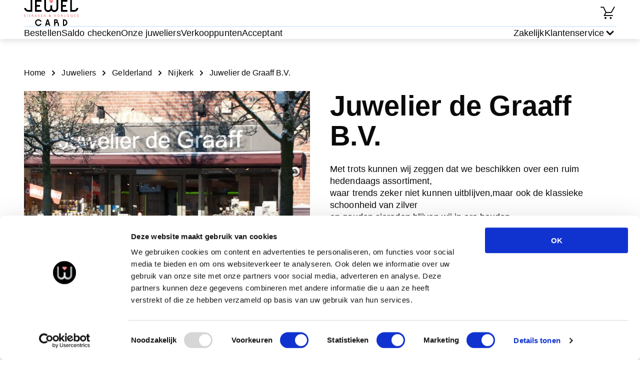

--- FILE ---
content_type: text/html; charset=utf-8
request_url: https://www.jewelcard.nl/juweliers/juwelier-de-graaff-bv/
body_size: 19760
content:
<!DOCTYPE html><html><head><meta charSet="utf-8"/><meta name="viewport" content="width=device-width"/><link rel="icon" type="image/png" sizes="32x32" href="/_next/static/media/favicon-32x32.png"/><link rel="icon" type="image/png" sizes="16x16" href="/_next/static/media/favicon-16x16.png"/><link rel="icon" href="/_next/static/media/favicon.svg" type="image/svg+xml"/><link rel="icon" href="/_next/static/media/favicon.ico" type="image/x-icon"/><link rel="apple-touch-icon" href="/_next/static/media/apple-touch-icon.png"/><script id="gtmId">
              (function(w,d,s,l,i){w[l]=w[l]||[];w[l].push({'gtm.start':
              new Date().getTime(),event:'gtm.js'});var f=d.getElementsByTagName(s)[0],
              j=d.createElement(s),dl=l!='dataLayer'?'&l='+l:'';j.async=true;j.src=
              'https://www.googletagmanager.com/gtm.js?id='+i+dl;f.parentNode.insertBefore(j,f);
              })(window,document,'script','dataLayer','GTM-P7WB26G');
              </script><script src="https://checkoutshopper-live.adyen.com/checkoutshopper/assets/js/datacollection/datacollection.js"></script><script>window.dataLayer = window.dataLayer || [];</script><style type="text/css">
            * {
              font-family: Onest, sans-serif;
            }
            
            .fontBody {
              font-family: Poppins, sans-serif;
            }
            
            .fontBody * {
              font-family: Poppins, sans-serif;
            }
            
            
        @font-face {
          font-family: Poppins;
          src: url(https://s3.amazonaws.com/a.storyblok.com/f/163664/x/b9cf20f13a/poppins-regular.ttf) format(truetype);
          font-weight: normal;

          font-display: swap;
        }
        
      
        @font-face {
          font-family: Onest;
          src: url(https://s3.amazonaws.com/a.storyblok.com/f/163664/x/68113c3188/onest-semibold.ttf) format(truetype);
          font-weight: semibold;

          font-display: swap;
        }
        
      
        @font-face {
          font-family: Onest;
          src: url(https://s3.amazonaws.com/a.storyblok.com/f/163664/x/68113c3188/onest-semibold.ttf) format(truetype);
          font-weight: semibold;

          font-display: swap;
        }
        
      
            
      :root {
        --brand-primary: #F18D8A;
        --brand-secondary: #0A0A0A;
        --brand-tertiary: #F9CDCB;
        --brand-quartenary: #85355F;
        --neutral-01: #FFFFFF;
        --neutral-02: #F5F5F5;
        --neutral-03: #B8B8B8;
        --neutral-04: #636363;
        --neutral-05: #121212;
        --neutral-06: #121212;
        --secondary-02: #F06D69;
        --secondary-03: #2F845F;
        --secondary-04: #BDF1FF;
        --secondary-05: #6FC3FF;
        --secondary-06: #DEEDFF;
        --cta-primary: #F18D8A;
        --cta-primary-tap: #EC7B77;
        --cta-primary-hover: #FFEAE9;
        --cta-secondary: #0A0A0A;
        --cta-secondary-tap: #000000;
        --cta-tertiary: #F06D69;
        --cta-tertiary-tap: #DD625E;
        --cta-quarternary: #0A0A0A;
        --cta-quarternary-tap: #000000;
        --action-error: #FF6950;
        --action-info-light: #E6EFFA;
        --action-info-dark: #0060D5;
        --background-footer: #0A0A0A;
        --background-surface: #F5F6FD;
        --background-tag: #FFC1C0;
        --light-blue: #E5E8FE;
        --text-blue: #C3C8E9;
        --light-violet: #F5F0FF;
      }
    
         </style><title>Met uw Jewelcard shoppen bij Juwelier de Graaff B.V.</title><meta name="robots" content="index, follow"/><meta name="description" content="Voor een mooie selectie aan sieraden, horloges en andere juwelen kunt u nu terecht bij Juwelier de Graaff B.V.. Gebruik Jewelcard fysiek in de winkel of online."/><meta name="keywords" content="Jewelcard {title}, {title} juwelier, Sieraden {title}, Horloges {title}, Sieraden cadeaukaart"/><link rel="canonical" href="https://www.jewelcard.nl/juweliers/juwelier-de-graaff-bv/"/><meta name="twitter:card" content="summary_large_image"/><meta name="twitter:description" content="Ontdek een mooie selectie aan sieraden, horloges en andere juwelen. Gebruik Jewelcard fysiek in de winkel of online."/><meta name="twitter:image" content="https://a.storyblok.com/f/163664/300x143/23f63972cf/jewelcard_logo-zwart-2024.svg"/><meta name="twitter:title" content="Shoppen met jouw Jewelcard"/><meta property="og:title" content="Shoppen met jouw Jewelcard"/><meta property="og:description" content="Ontdek een mooie selectie aan sieraden, horloges en andere juwelen. Gebruik Jewelcard fysiek in de winkel of online."/><meta property="og:image" content="https://a.storyblok.com/f/163664/300x143/23f63972cf/jewelcard_logo-zwart-2024.svg"/><meta property="og:url" content="https://www.jewelcard.nl/juweliers/"/><script type="application/ld+json">{"@context":"https://schema.org","@type":"BreadcrumbList","itemListElement":[{"@type":"ListItem","position":1,"name":"Home","item":"https://www.jewelcard.nl/"},{"@type":"ListItem","position":2,"name":"Juweliers","item":"https://www.jewelcard.nl/juweliers/"},{"@type":"ListItem","position":3,"name":"Gelderland","item":"https://www.jewelcard.nl/juweliers/gelderland/"},{"@type":"ListItem","position":4,"name":"Nijkerk","item":"https://www.jewelcard.nl/juweliers/gelderland/nijkerk/"},{"@type":"ListItem","position":5,"name":"Juwelier de Graaff B.V."}]}</script><meta name="next-head-count" content="25"/><link data-next-font="" rel="preconnect" href="/" crossorigin="anonymous"/><link rel="preload" href="/_next/static/css/5b21c430c9982678.css" as="style"/><link rel="stylesheet" href="/_next/static/css/5b21c430c9982678.css" data-n-g=""/><link rel="preload" href="/_next/static/css/af0915b401a9bd61.css" as="style"/><link rel="stylesheet" href="/_next/static/css/af0915b401a9bd61.css" data-n-p=""/><link rel="preload" href="/_next/static/css/cd65c8c90b425643.css" as="style"/><link rel="stylesheet" href="/_next/static/css/cd65c8c90b425643.css" data-n-p=""/><link rel="preload" href="/_next/static/css/3a316f9576ebb205.css" as="style"/><link rel="stylesheet" href="/_next/static/css/3a316f9576ebb205.css" data-n-p=""/><link rel="preload" href="/_next/static/css/30adcbdf672f6875.css" as="style"/><link rel="stylesheet" href="/_next/static/css/30adcbdf672f6875.css" data-n-p=""/><noscript data-n-css=""></noscript><script defer="" nomodule="" src="/_next/static/chunks/polyfills-42372ed130431b0a.js"></script><script src="/_next/static/chunks/webpack-0add908e169ca7b7.js" defer=""></script><script src="/_next/static/chunks/framework-da27f7ca4b93e2a2.js" defer=""></script><script src="/_next/static/chunks/main-1c063978b3e943f9.js" defer=""></script><script src="/_next/static/chunks/pages/_app-6798113d33b1d28a.js" defer=""></script><script src="/_next/static/chunks/4b4eb83f-2fa9a3b2dc1db247.js" defer=""></script><script src="/_next/static/chunks/7d0bf13e-484bd82a2481ab10.js" defer=""></script><script src="/_next/static/chunks/a447bf24-976d0d97a291d50c.js" defer=""></script><script src="/_next/static/chunks/8947-afbeebd043654b0a.js" defer=""></script><script src="/_next/static/chunks/1332-51ffb1bc21c2ee8c.js" defer=""></script><script src="/_next/static/chunks/3347-9f0b7e67196f10d8.js" defer=""></script><script src="/_next/static/chunks/pages/%5Blayout%5D/%5B%5B...slug%5D%5D-5656b07eaf68bb72.js" defer=""></script><script src="/_next/static/-kg-guWaHnJK-5CUG4iHg/_buildManifest.js" defer=""></script><script src="/_next/static/-kg-guWaHnJK-5CUG4iHg/_ssgManifest.js" defer=""></script></head><body><noscript><iframe src="https://www.googletagmanager.com/ns.html?id=GTM-P7WB26G" height="0" width="0" style="display:none;visibility:hidden"></iframe></noscript><div id="__next"><div class="Layout_layout__fvRCC"><div class="Layout_headerAndContent__ku9Im"><div class="HeaderV1_headerV1__NJJWW"><div><div class="LayoutContent_content__zejMJ"><div class="HeaderTopPartV1_headerTopPartV1__IFCpe"><div class="HeaderTopPartV1_leftSection__iolxy"><p class="TypographyJewelcard_root__UZi6y TypographyJewelcard_bodyNormal__NkB2U"><a href="/" target="_self" class="Link_link__15_Y0 Link_primary__hBY90 Link_normal__xzmmO"><img src="/f/163664/300x143/02fbf4e881/jewelcard_logo-zwart-2024.svg" alt="jewelcard_logo" class="HeaderTopPartV1_logo__vcvBe"/></a></p></div><div class="HeaderTopPartV1_rightSection__AG4XC"><p class="TypographyJewelcard_root__UZi6y TypographyJewelcard_bodyNormal__NkB2U"><a href="/winkelmandje/" target="_self" class="Link_link__15_Y0 Link_primary__hBY90 Link_normal__xzmmO HeaderBasketLinkV1_basketLink__Co44h"><svg width="32" height="32" class="HeaderBasketLinkV1_basketIcon__IaWnL" viewBox="0 0 32 32"><circle cx="21.48" cy="26" r="2"></circle><circle cx="10.96" cy="26" r="2"></circle><path d="M27.9062 3.54392C28.2024 3.13276 28.7683 3.00523 29.2168 3.26365C29.6652 3.52225 29.8382 4.07569 29.6309 4.53806L29.584 4.62888L28.8682 5.8701L23.3682 15.4961C23.1901 15.8076 22.8589 16 22.5 16H12.5752L10.2412 20H20.7324C20.7392 19.9998 20.7461 19.999 20.7529 19.999H25.0713C25.6234 19.9991 26.0712 20.4468 26.0713 20.999C26.0713 21.5512 25.6235 21.9989 25.0713 21.999L8.5 22C8.14193 22 7.81115 21.8085 7.63281 21.498C7.45458 21.1876 7.45545 20.8053 7.63574 20.4961L10.8691 14.9521L6.36816 5.49998H2V5.49705L1.89746 5.49119C1.39345 5.43983 1.00012 5.01459 1 4.49705C1.00007 3.94482 1.44776 3.49705 2 3.49705H6.31836V3.49998H7L7.14258 3.50974C7.47054 3.5569 7.75817 3.76557 7.90332 4.07029L12.6318 14H21.9199L25.542 7.66013C25.5596 7.61605 25.5801 7.57258 25.6045 7.53025L27.2422 4.6865L27.6318 4.00388L27.6338 4.00486L27.8506 3.63084L27.9062 3.54392Z"></path></svg><span class="TypographyJewelcard_root__UZi6y TypographyJewelcard_body__oyApR HeaderBasketLinkV1_basketCount__V3am1 HeaderBasketLinkV1_hide__K5d_P TypographyJewelcard_bold__sWKug">0</span></a></p></div></div></div></div><div class="HeaderBottomPartV1_wrapper__CA2BL"><div class="LayoutContent_content__zejMJ"><div class="HeaderBottomPartV1_headerSeparator__dfvNd"></div><div class="HeaderBottomPartV1_headerBottomPartV1__6rm4m"><div class="HeaderBottomPartV1_sideSection__XJdfF"><p class="TypographyJewelcard_root__UZi6y TypographyJewelcard_bodyNormal__NkB2U"><a href="/jewelcard/" target="_self" class="Link_link__15_Y0 Link_primary__hBY90 Link_medium__CtpMS HeaderBottomPartV1_link__a7AFA">Bestellen</a></p><p class="TypographyJewelcard_root__UZi6y TypographyJewelcard_bodyNormal__NkB2U"><a href="/saldocheck/" target="_self" class="Link_link__15_Y0 Link_primary__hBY90 Link_medium__CtpMS HeaderBottomPartV1_link__a7AFA">Saldo checken</a></p><p class="TypographyJewelcard_root__UZi6y TypographyJewelcard_bodyNormal__NkB2U"><a href="/juweliers/" target="_self" class="Link_link__15_Y0 Link_primary__hBY90 Link_medium__CtpMS HeaderBottomPartV1_link__a7AFA">Onze juweliers</a></p><p class="TypographyJewelcard_root__UZi6y TypographyJewelcard_bodyNormal__NkB2U"><a href="/verkooppunten/" target="_self" class="Link_link__15_Y0 Link_primary__hBY90 Link_medium__CtpMS HeaderBottomPartV1_link__a7AFA">Verkooppunten</a></p><p class="TypographyJewelcard_root__UZi6y TypographyJewelcard_bodyNormal__NkB2U"><a href="/acceptant-worden/" target="_self" class="Link_link__15_Y0 Link_primary__hBY90 Link_medium__CtpMS HeaderBottomPartV1_link__a7AFA">Acceptant</a></p></div><div class="HeaderBottomPartV1_sideSection__XJdfF"><p class="TypographyJewelcard_root__UZi6y TypographyJewelcard_bodyNormal__NkB2U"><a href="/zakelijk/" target="_self" class="Link_link__15_Y0 Link_primary__hBY90 Link_medium__CtpMS HeaderBottomPartV1_link__a7AFA">Zakelijk</a></p><div class="HeaderCustomerService_customerService___g3kQ"><div class="HeaderCustomerService_customerServiceTitle__hsTsf"><div><p class="TypographyJewelcard_root__UZi6y TypographyJewelcard_bodyNormal__NkB2U HeaderCustomerService_customerServiceTitleText__AqZpb">Klantenservice</p></div><div class="HeaderCustomerService_chevronWrapper__nkdgm"><svg width="24" height="24" class="ChevronSmall_icon__YHFdn ChevronSmall_down__j1Far HeaderCustomerService_chevronIcon__VXSVL" viewBox="0 0 16 16" fill="none"><path d="M6.07121 4.00017L10.0718 8.0008L6.00073 11.9297" fill="none" stroke-width="2" stroke-linecap="round" stroke-linejoin="round"></path></svg></div></div><div class="HeaderCustomerService_customerServiceLinks__N9K7Q"><div class="HeaderCustomerService_customerServiceLinksSeparator__4_NbX"></div><p class="TypographyJewelcard_root__UZi6y TypographyJewelcard_bodyNormal__NkB2U"><a href="https://jewelcard.zendesk.com/hc/nl" target="_blank" class="Link_link__15_Y0 Link_primary__hBY90 Link_normal__xzmmO HeaderCustomerService_customerServiceLink__yWtIq">Veelgestelde vragen</a></p><p class="TypographyJewelcard_root__UZi6y TypographyJewelcard_bodyNormal__NkB2U"><a href="https://jewelcard.zendesk.com/hc/nl/articles/18691039924381-Neem-persoonlijk-contact-op" target="_blank" class="Link_link__15_Y0 Link_primary__hBY90 Link_normal__xzmmO HeaderCustomerService_customerServiceLink__yWtIq">Contact</a></p></div></div></div></div></div></div></div><div class="LoadingWrapper_loadingWrapper__BiuRg Layout_loading__aIv8y"><div class="LocationDetailsPage_locationDetailsPage__viAFj"><div><div class="LayoutContent_content__zejMJ"><div class="Breadcrumbs_breadcrumbs__DGlh4"><div class="Breadcrumbs_itemWrap__CIWS4"><p class="TypographyJewelcard_root__UZi6y TypographyJewelcard_bodyNormal__NkB2U"><a href="/" target="_self" class="Link_link__15_Y0 Link_secondary___kIDv Link_normal__xzmmO Breadcrumbs_item__Cb0AV">Home</a></p><svg width="16" height="16" class="ChevronSmall_icon__YHFdn ChevronSmall_right__3OTgR" viewBox="0 0 16 16" fill="none"><path d="M6.07121 4.00017L10.0718 8.0008L6.00073 11.9297" fill="none" stroke-width="2" stroke-linecap="round" stroke-linejoin="round"></path></svg></div><div class="Breadcrumbs_itemWrap__CIWS4"><p class="TypographyJewelcard_root__UZi6y TypographyJewelcard_bodyNormal__NkB2U"><a href="/juweliers/" target="_self" class="Link_link__15_Y0 Link_secondary___kIDv Link_normal__xzmmO Breadcrumbs_item__Cb0AV">Juweliers</a></p><svg width="16" height="16" class="ChevronSmall_icon__YHFdn ChevronSmall_right__3OTgR" viewBox="0 0 16 16" fill="none"><path d="M6.07121 4.00017L10.0718 8.0008L6.00073 11.9297" fill="none" stroke-width="2" stroke-linecap="round" stroke-linejoin="round"></path></svg></div><div class="Breadcrumbs_itemWrap__CIWS4"><p class="TypographyJewelcard_root__UZi6y TypographyJewelcard_bodyNormal__NkB2U"><a href="/juweliers/gelderland/" target="_self" class="Link_link__15_Y0 Link_secondary___kIDv Link_normal__xzmmO Breadcrumbs_item__Cb0AV">Gelderland</a></p><svg width="16" height="16" class="ChevronSmall_icon__YHFdn ChevronSmall_right__3OTgR" viewBox="0 0 16 16" fill="none"><path d="M6.07121 4.00017L10.0718 8.0008L6.00073 11.9297" fill="none" stroke-width="2" stroke-linecap="round" stroke-linejoin="round"></path></svg></div><div class="Breadcrumbs_itemWrap__CIWS4"><p class="TypographyJewelcard_root__UZi6y TypographyJewelcard_bodyNormal__NkB2U"><a href="/juweliers/gelderland/nijkerk/" target="_self" class="Link_link__15_Y0 Link_secondary___kIDv Link_normal__xzmmO Breadcrumbs_item__Cb0AV">Nijkerk</a></p><svg width="16" height="16" class="ChevronSmall_icon__YHFdn ChevronSmall_right__3OTgR" viewBox="0 0 16 16" fill="none"><path d="M6.07121 4.00017L10.0718 8.0008L6.00073 11.9297" fill="none" stroke-width="2" stroke-linecap="round" stroke-linejoin="round"></path></svg></div><span class="Breadcrumbs_lastItem__Fhmt4">Juwelier de Graaff B.V.</span></div><div class="LocationDetailsTopBlock_locationDetailsTopBlock__6qKbE"><div class="LocationDetailsTopBlock_cell__XUirZ LocationDetailsTopBlock_imageWrap__6yuTM"><img class="LocationDetailsTopBlock_image__xZtoE" src="/gcs-aws-images/jewelcard/60183-image-main-jc-1.webp" alt="Juwelier de Graaff B.V." loading="eager"/></div><div class="LocationDetailsTopBlock_cell__XUirZ"><h1 class="TypographyJewelcard_root__UZi6y TypographyJewelcard_h1__JtD3Q LocationDetailsTopBlock_title__1LmVv">Juwelier de Graaff B.V.</h1><div class="LocationDetailsTopBlock_description__9TmPK"><div class="CollapseText_collapseTextWrapper__jVo_B"><div class="TypographyJewelcard_root__UZi6y TypographyJewelcard_body__oyApR CollapseText_collapsed__kKmh_ fontBody"><div><div class="TypographyJewelcard_root__UZi6y TypographyJewelcard_body__oyApR fontBody"><div class="TypographyJewelcard_root__UZi6y TypographyJewelcard_body__oyApR RichTextParser_dangerouslySetInnerHtml__fGnpA CollapseText_collapseTextBlock__UyZuo fontBody"><p>Met trots kunnen wij zeggen dat we beschikken over een ruim hedendaags assortiment,<br /> waar trends zeker niet kunnen uitblijven,maar ook de klassieke schoonheid van zilver<br /> en gouden sieraden blijven wij in ere houden.<br /> Met bezoeken en inkopen op internationale beurzen in Europa en Azië geven we onze<br /> collecties een extra specialiteit.</p>
<p>Zowel in sieraden, horloges en trouwringen hebben we een ruime collectie om u<br /> voldoende te informeren en u een bewuste keus te laten maken.</p>
<p>Natuurlijk staat onze  service hoog in het vaandel bij ons;<br /> “het onmogelijke doen we direct, wonderen duren iets langer!”</p>
<p>Nieuwsgierig?</p>
<p>We zien u graag in onze winkel waar u vrij en overzichtelijk kunt rondkijken,ons<br /> Verkoopteam staat u bij om uw van deskundig advies te voorzien.</p></div></div></div></div></div></div><p class="TypographyJewelcard_root__UZi6y TypographyJewelcard_bodyNormal__NkB2U"><a href="http://www.juwelierdegraaff.nl" target="_blank" class="LinkButton_linkButton__ik7bq Button_secondary__9ex2D Button_large__C72gW Button_inline__5QO7Z">Ga naar de website</a></p></div></div><div class="LocationAddress_locationAddress__n0QW9"><h3 class="TypographyJewelcard_root__UZi6y TypographyJewelcard_h3__xzk1w LocationAddress_indent__v3v_a">Adres en contact</h3><div class="LocationAddress_addressWrap__DPi0b LocationAddress_indent__v3v_a"><svg width="32" height="32" class="LocationAddress_iconLocation__RNM_O" viewBox="0 0 24 24"><path fill-rule="evenodd" clip-rule="evenodd" d="M19.4995 10.143C19.4995 16.6427 11.9995 21.75 11.9995 21.75C11.9995 21.75 4.49951 16.6427 4.49951 10.143C4.49951 5.78479 7.85737 2.25005 11.9995 2.25005C16.1417 2.25005 19.4995 5.78479 19.4995 10.143Z" stroke-width="2"></path><rect x="10.75" y="8.5" width="2.5" height="2.5" stroke-width="2"></rect></svg><div><p class="TypographyJewelcard_root__UZi6y TypographyJewelcard_body__oyApR LocationAddress_street__ryYjQ fontBody">Oosterstraat 8</p><p class="TypographyJewelcard_root__UZi6y TypographyJewelcard_body__oyApR fontBody">3861 BJ Nijkerk</p></div></div><div class="LocationAddress_phoneWrap__NoFUX"><svg width="32" height="32" class="LocationAddress_iconPhone__4MmXd" viewBox="0 0 24 24"><path fill-rule="evenodd" clip-rule="evenodd" d="M7.51667 10.9917C8.71667 13.35 10.65 15.275 13.0083 16.4833L14.8417 14.65C15.0667 14.425 15.4 14.35 15.6917 14.45C16.625 14.7583 17.6333 14.925 18.6667 14.925C19.125 14.925 19.5 15.3 19.5 15.7583V18.6667C19.5 19.125 19.125 19.5 18.6667 19.5C10.8417 19.5 4.5 13.1583 4.5 5.33333C4.5 4.875 4.875 4.5 5.33333 4.5H8.25C8.70833 4.5 9.08333 4.875 9.08333 5.33333C9.08333 6.375 9.25 7.375 9.55833 8.30833C9.65 8.6 9.58333 8.925 9.35 9.15833L7.51667 10.9917Z"></path></svg><p class="TypographyJewelcard_root__UZi6y TypographyJewelcard_body__oyApR fontBody"><a class="LocationAddress_phone__AOPNf" href="tel:0332457513">033 - 2457513</a></p></div></div></div></div><div class="SEOBlock_wrapper___8_BC"><div class="LayoutContent_content__zejMJ"><div class="SEOBlock_seo__AA35F"><div class="SEOBlock_primaryBlock__3BLTS"><div class="SEOBlock_imageHolder__uQc9K"><img src="/f/163664/2500x1563/f6b09a08e3/image-model-man-jc-01.jpg/m/1000x0/" alt="" class="SEOBlock_image__x715F"/></div><div class="SEOBlock_content__sHjP6"><h2 class="TypographyJewelcard_root__UZi6y TypographyJewelcard_h2__2W5BR SEOBlock_title__mW_1S">Jewelcard cadeau geven?</h2><div class="SEOBlock_collapseText__DETTF"><div class="CollapseText_collapseTextWrapper__jVo_B"><div class="TypographyJewelcard_root__UZi6y TypographyJewelcard_body__oyApR CollapseText_collapsed__kKmh_ fontBody"><div><div class="TypographyJewelcard_root__UZi6y TypographyJewelcard_body__oyApR fontBody"><div class="TypographyJewelcard_root__UZi6y TypographyJewelcard_body__oyApR RichTextParser_dangerouslySetInnerHtml__fGnpA CollapseText_collapseTextBlock__UyZuo fontBody"><p><strong>Jewelcard: Dé Cadeaukaart voor Sieraden en Horloges in Nederland</strong>
        <p>Op zoek naar het perfecte geschenk? Met de Jewelcard cadeaukaart maak je iedere liefhebber van sieraden en horloges blij.</p>
        <p>Het kiezen van een passend sieraad of horloge kan een uitdaging zijn, maar met de Jewelcard heeft de ontvanger de vrijheid om zelf het perfecte item te selecteren bij een van de juweliers door heel Nederland.</p>
        <p>Of het nu gaat om een verjaardag, jubileum of zakelijke relatie, een Jewelcard biedt de ontvanger een wereld aan keuze. Beschikbaar in waarden tussen €5 en €150, kan de cadeaukaart eenvoudig <a href="/jewelcard/" class="button">online besteld</a> worden via onze website.</p>
        <p>Je kunt daarbij ook kiezen voor een feestelijke verpakking en een persoonlijke boodschap toevoegen om jouw cadeau extra speciaal te maken.</p>
        <p>Verder is het mogelijk om de Jewelcard te kopen bij diverse fysieke verkooppunten. Zo wordt het geven van een luxe cadeau, zoals een prachtig sieraad of stijlvol horloge, gemakkelijker dan ooit. Kies voor de Jewelcard en geef een geschenk dat echt in de smaak valt!</p>
        <p><a href="/jewelcard/" class="button">Bestel nu jouw Jewelcard</a> en verras iemand met het cadeau van keuze en kwaliteit!</p></div></div></div></div></div></div></div></div><div class="SEOBlock_children__OkSyb"></div><div class="SeoItem_seoItem__b5aiO"><h2 class="TypographyJewelcard_root__UZi6y TypographyJewelcard_h2__2W5BR SeoItem_title__oE_fq">Jewelcard cadeau gekregen?</h2><div><div class="CollapseText_collapseTextWrapper__jVo_B"><div class="TypographyJewelcard_root__UZi6y TypographyJewelcard_body__oyApR CollapseText_collapsed__kKmh_ fontBody"><div><div class="TypographyJewelcard_root__UZi6y TypographyJewelcard_body__oyApR fontBody"><div class="TypographyJewelcard_root__UZi6y TypographyJewelcard_body__oyApR RichTextParser_dangerouslySetInnerHtml__fGnpA CollapseText_collapseTextBlock__UyZuo fontBody"><p> <strong>Gefeliciteerd met je Jewelcard Cadeaukaart!</strong>
        <p>Welkom in de wereld van luxe en stijl met je gloednieuwe Jewelcard, de ultieme cadeaukaart voor liefhebbers van sieraden en horloges. Met de Jewelcard heb je de vrijheid om zelf het perfecte sieraad of horloge uit te kiezen bij één van de meer dan 300 aangesloten juweliers in Nederland.</p>
        <p>Ontdek de mogelijkheden die je Jewelcard biedt. Of je nu op zoek bent naar elegante oorbellen, een gouden ketting, of een chic horloge, je kunt met je cadeaukaart precies vinden wat je hart begeert. Begin met een <a href="/saldocheck/" class="button">snelle saldocheck</a> op onze website om de waarde en geldigheid van je cadeaukaart te bevestigen. Daarna kun je eenvoudig zoeken naar deelnemende juweliers in jouw omgeving door je woonplaats in te voeren op onze site.</p>
        <p>Gebruik je Jewelcard vandaag nog en trakteer jezelf op een onvergetelijk cadeau dat je zelf uitkiest.</p></div></div></div></div></div></div></div><div class="SeoItem_seoItem__b5aiO"><h2 class="TypographyJewelcard_root__UZi6y TypographyJewelcard_h2__2W5BR SeoItem_title__oE_fq">Check je Jewelcard saldo online</h2><div><div class="CollapseText_collapseTextWrapper__jVo_B"><div class="TypographyJewelcard_root__UZi6y TypographyJewelcard_body__oyApR CollapseText_collapsed__kKmh_ fontBody"><div><div class="TypographyJewelcard_root__UZi6y TypographyJewelcard_body__oyApR fontBody"><div class="TypographyJewelcard_root__UZi6y TypographyJewelcard_body__oyApR RichTextParser_dangerouslySetInnerHtml__fGnpA CollapseText_collapseTextBlock__UyZuo fontBody"><p><strong>Check je Jewelcard Saldo</strong>
        <p>Wil je weten hoeveel tegoed er nog op je Jewelcard staat? Het checken van je saldo is snel en eenvoudig! Bezoek onze website en ga naar de saldo checken-pagina om direct de waarde van je Jewelcard te controleren. Of je nu thuis bent of onderweg, met onze online saldochecker kun je op elk moment en vanaf elk apparaat jouw cadeaukaart saldo raadplegen.</p>
        <p>Zorg dat je jouw kaartnummer bij de hand hebt, vul deze in op onze <a href="/saldocheck/" class="button">saldo checken-pagina</a>, en klik op 'Saldo Checken' om te zien hoeveel je nog kunt besteden aan sieraden of horloges bij onze <a href="/juweliers/" class="button">aangesloten juweliers</a>.</p>
        <p>Check vandaag nog je saldo en blijf op de hoogte van je uitgavemogelijkheden met Jewelcard. Ga je binnenkort winkelen? Zorg dat je weet wat je kunt uitgeven!</p>
    </div>
</div></div></div></div></div></div></div></div></div></div></div></div></div><div class="FooterMiddlePart_wrapper__O31Yt"><div class="LayoutContent_content__zejMJ"><div class="FooterMiddlePart_footerMiddlePart__AQaeI"><div class="FooterMiddlePart_column__lOCQD"><p class="TypographyJewelcard_root__UZi6y TypographyJewelcard_body__oyApR FooterMiddlePart_columnTitle__KEntb TypographyJewelcard_bold__sWKug">Cadeau momenten</p><div class="FooterMiddlePart_columnLinks__oxM60"><p class="TypographyJewelcard_root__UZi6y TypographyJewelcard_bodyNormal__NkB2U"><a href="/verjaardagscadeau/" target="_self" class="Link_link__15_Y0 Link_primary__hBY90 Link_normal__xzmmO FooterMiddlePart_link__cdb1h">Verjaardagscadeau</a></p><p class="TypographyJewelcard_root__UZi6y TypographyJewelcard_bodyNormal__NkB2U"><a href="/bedankje/" target="_self" class="Link_link__15_Y0 Link_primary__hBY90 Link_normal__xzmmO FooterMiddlePart_link__cdb1h">Bedankje</a></p><p class="TypographyJewelcard_root__UZi6y TypographyJewelcard_bodyNormal__NkB2U"><a href="/valentijnscadeau/" target="_self" class="Link_link__15_Y0 Link_primary__hBY90 Link_normal__xzmmO FooterMiddlePart_link__cdb1h">Valentijnscadeau</a></p><p class="TypographyJewelcard_root__UZi6y TypographyJewelcard_bodyNormal__NkB2U"><a href="/moederdag-cadeau/" target="_self" class="Link_link__15_Y0 Link_primary__hBY90 Link_normal__xzmmO FooterMiddlePart_link__cdb1h">Moederdag cadeau</a></p><p class="TypographyJewelcard_root__UZi6y TypographyJewelcard_bodyNormal__NkB2U"><a href="/vaderdag-cadeau/" target="_self" class="Link_link__15_Y0 Link_primary__hBY90 Link_normal__xzmmO FooterMiddlePart_link__cdb1h">Vaderdag cadeau</a></p><p class="TypographyJewelcard_root__UZi6y TypographyJewelcard_bodyNormal__NkB2U"><a href="/afscheidscadeau/" target="_self" class="Link_link__15_Y0 Link_primary__hBY90 Link_normal__xzmmO FooterMiddlePart_link__cdb1h">Afscheidscadeau</a></p><p class="TypographyJewelcard_root__UZi6y TypographyJewelcard_bodyNormal__NkB2U"><a href="/sinterklaas-cadeau/" target="_self" class="Link_link__15_Y0 Link_primary__hBY90 Link_normal__xzmmO FooterMiddlePart_link__cdb1h">Sinterklaascadeau</a></p><p class="TypographyJewelcard_root__UZi6y TypographyJewelcard_bodyNormal__NkB2U"><a href="/kerstcadeau/" target="_self" class="Link_link__15_Y0 Link_primary__hBY90 Link_normal__xzmmO FooterMiddlePart_link__cdb1h">Kerstcadeau</a></p></div></div><div class="FooterMiddlePart_column__lOCQD"><p class="TypographyJewelcard_root__UZi6y TypographyJewelcard_body__oyApR FooterMiddlePart_columnTitle__KEntb TypographyJewelcard_bold__sWKug">Informatie</p><div class="FooterMiddlePart_columnLinks__oxM60"><p class="TypographyJewelcard_root__UZi6y TypographyJewelcard_bodyNormal__NkB2U"><a href="/uitleg/" target="_self" class="Link_link__15_Y0 Link_primary__hBY90 Link_normal__xzmmO FooterMiddlePart_link__cdb1h">Hoe werkt Jewelcard?</a></p><p class="TypographyJewelcard_root__UZi6y TypographyJewelcard_bodyNormal__NkB2U"><a href="/betaalwijzen/" target="_self" class="Link_link__15_Y0 Link_primary__hBY90 Link_normal__xzmmO FooterMiddlePart_link__cdb1h">Betaalwijzen</a></p><p class="TypographyJewelcard_root__UZi6y TypographyJewelcard_bodyNormal__NkB2U"><a href="https://www.cadeaubon.nl" target="_self" class="Link_link__15_Y0 Link_primary__hBY90 Link_normal__xzmmO FooterMiddlePart_link__cdb1h">Cadeaukaarten</a></p></div></div><div class="FooterMiddlePart_column__lOCQD"><p class="TypographyJewelcard_root__UZi6y TypographyJewelcard_body__oyApR FooterMiddlePart_columnTitle__KEntb TypographyJewelcard_bold__sWKug">Klantenservice</p><div class="FooterMiddlePart_columnLinks__oxM60"><p class="TypographyJewelcard_root__UZi6y TypographyJewelcard_bodyNormal__NkB2U"><a href="https://jewelcard.zendesk.com/hc/nl" target="_self" class="Link_link__15_Y0 Link_primary__hBY90 Link_normal__xzmmO FooterMiddlePart_link__cdb1h">Veelgestelde vragen</a></p><p class="TypographyJewelcard_root__UZi6y TypographyJewelcard_bodyNormal__NkB2U"><a href="https://jewelcard.zendesk.com/hc/nl/articles/18691039924381-Neem-persoonlijk-contact-op" target="_self" class="Link_link__15_Y0 Link_primary__hBY90 Link_normal__xzmmO FooterMiddlePart_link__cdb1h">Contact opnemen</a></p></div></div><div class="FooterMiddlePart_column__lOCQD"><p class="TypographyJewelcard_root__UZi6y TypographyJewelcard_body__oyApR FooterMiddlePart_columnTitle__KEntb TypographyJewelcard_bold__sWKug">Over Jewelcard</p><div class="FooterMiddlePart_columnLinks__oxM60"><p class="TypographyJewelcard_root__UZi6y TypographyJewelcard_bodyNormal__NkB2U"><a href="/over-ons/" target="_self" class="Link_link__15_Y0 Link_primary__hBY90 Link_normal__xzmmO FooterMiddlePart_link__cdb1h">Over ons</a></p><p class="TypographyJewelcard_root__UZi6y TypographyJewelcard_bodyNormal__NkB2U"><a href="/algemene-voorwaarden/" target="_self" class="Link_link__15_Y0 Link_primary__hBY90 Link_normal__xzmmO FooterMiddlePart_link__cdb1h">Algemene voorwaarden</a></p><p class="TypographyJewelcard_root__UZi6y TypographyJewelcard_bodyNormal__NkB2U"><a href="/privacy/" target="_self" class="Link_link__15_Y0 Link_primary__hBY90 Link_normal__xzmmO FooterMiddlePart_link__cdb1h">Privacy verklaring</a></p></div><form class="FooterSubscriptionForm_footerSubscriptionForm__ulYTn"><p class="TypographyJewelcard_root__UZi6y TypographyJewelcard_body__oyApR FooterSubscriptionForm_label__iZiS8 TypographyJewelcard_bold__sWKug">Nieuwsbrief</p><div><div class="Input_inputWrapper__3_l0p"><input class="Input_input__cDdvD Input_small__IYLCV Input_roundnessLarge__gegac" placeholder="email@adres.nl" name="email"/></div></div><p class="TypographyJewelcard_root__UZi6y TypographyJewelcard_bodyNormal__NkB2U TypographyJewelcard_bold__sWKug"><button class="Button_button__exqP_ Button_tertiary__ze_KB Button_small__dvm_S Button_fill__Oc6x1 Button_disabled__8r9g4 Button_bold__D71xe" disabled="" type="submit">Schrijf je in</button></p></form></div></div></div></div><div class="FooterBottomPart_wrapper__uQABC"><div class="LayoutContent_content__zejMJ"><div class="FooterBottomPart_footerBottomPart__VUbtn"><div class="FooterBottomPart_logoAndLinks__lYs13"><img src="/f/163664/40x40/ca48d3ef47/jewelcard_footericon_40x40.png/m/" alt=""/><div class="FooterBottomPart_footerLinks__9E5qQ"><p class="TypographyJewelcard_root__UZi6y TypographyJewelcard_bodyNormal__NkB2U"><a href="/algemene-voorwaarden/" target="_self" class="Link_link__15_Y0 Link_primary__hBY90 Link_normal__xzmmO FooterBottomPart_link__mT9PB">Algemene voorwaarden</a></p><p class="TypographyJewelcard_root__UZi6y TypographyJewelcard_bodyNormal__NkB2U"><a href="/privacy/" target="_self" class="Link_link__15_Y0 Link_primary__hBY90 Link_normal__xzmmO FooterBottomPart_link__mT9PB">Privacy</a></p><p class="TypographyJewelcard_root__UZi6y TypographyJewelcard_bodyNormal__NkB2U"><a href="https://jewelcard.zendesk.com/hc/nl" target="_self" class="Link_link__15_Y0 Link_primary__hBY90 Link_normal__xzmmO FooterBottomPart_link__mT9PB">Veelgestelde vragen</a></p></div></div><div class="FooterBottomPart_socialsAndCopyright__3FsMq"><div class="SocialsIcons_socialsIcons__NU8Og"></div></div></div><div class="FooterBottomPart_copyright__n65uJ"><p class="TypographyJewelcard_root__UZi6y TypographyJewelcard_subtext__f9TUC FooterCopyright_footerCopyright__O9QjP fontBody">© copyright 2026 Jewelcard.nl</p></div></div></div></div><section class="Toastify" aria-live="polite" aria-atomic="false" aria-relevant="additions text" aria-label="Notifications Alt+T"></section></div><script id="__NEXT_DATA__" type="application/json">{"props":{"pageProps":{"commonEntity":{"_uid":"b82b31bb-4a7b-4c10-80ff-aadd7a1cb160","logo":{"id":14545019,"alt":"jewelcard_logo","name":"","focus":"","title":"","source":"","filename":"https://a.storyblok.com/f/163664/300x143/02fbf4e881/jewelcard_logo-zwart-2024.svg","copyright":"","fieldtype":"asset","meta_data":{},"is_external_url":false},"cvcLabel":"CVC-code*","fontBody":[{"_uid":"148cdbd9-42e0-41e9-8fa1-b47e2f2232a2","fontSrc":{"id":89996287974810,"alt":"","name":"","focus":"","title":"","source":"","filename":"https://a.storyblok.com/f/163664/x/b9cf20f13a/poppins-regular.ttf","copyright":"","fieldtype":"asset","meta_data":{},"is_external_url":false},"component":"SinglecardFont","fontFamily":"Poppins","swapProperties":[{"_uid":"c727cd98-6dbe-4465-8018-557acb6b511b","propName":"font-weight","component":"SinglecardFontSwap","propValue":"normal"}]}],"fontBold":[{"_uid":"6720aa5b-fc80-45f2-85cc-7e5a8436c145","fontSrc":{"id":89996287983003,"alt":"","name":"","focus":"","title":"","source":"","filename":"https://a.storyblok.com/f/163664/x/68113c3188/onest-semibold.ttf","copyright":"","fieldtype":"asset","meta_data":{},"is_external_url":false},"component":"SinglecardFont","fontFamily":"Onest","swapProperties":[{"_uid":"d5ec652e-a3fe-4f82-9735-401c3c2c6bd2","propName":"font-weight","component":"SinglecardFontSwap","propValue":"semibold"}]}],"showLess":"Lees minder","showMore":"Lees meer","cardLarge":{"id":14581050,"alt":"Jewelcard| sieraden en horloges","name":"","focus":"","title":"","source":"","filename":"https://a.storyblok.com/f/163664/750x486/c53540facf/jewelcard_card_small.webp","copyright":"","fieldtype":"asset","meta_data":{},"is_external_url":false},"cardSmall":{"id":14581050,"alt":"Jewelcard| sieraden en horloges","name":"","focus":"","title":"","source":"","filename":"https://a.storyblok.com/f/163664/750x486/c53540facf/jewelcard_card_small.webp","copyright":"","fieldtype":"asset","meta_data":{},"is_external_url":false},"component":"SinglecardCommonEntity","mapStyles":{"id":12295798,"alt":"","name":"","focus":"","title":"","source":"","filename":"https://a.storyblok.com/f/163664/x/f90170998a/jewelcard-map-styles.json","copyright":"","fieldtype":"asset","meta_data":{},"is_external_url":false},"okMessage":"Ok","saldoIcon":{"id":21755407,"alt":"","name":"","focus":"","title":"","source":"","filename":"https://a.storyblok.com/f/163664/24x24/e47c69b529/credit_card_jewelcard.svg","copyright":"","fieldtype":"asset","meta_data":{},"is_external_url":false},"toMeLabel":"Bij mij","emailLabel":"E-mailadres*","fontNormal":[{"_uid":"27e48253-0d43-4d4e-934a-b9705e834253","fontSrc":{"id":89996287983003,"alt":"","name":"","focus":"","title":"","source":"","filename":"https://a.storyblok.com/f/163664/x/68113c3188/onest-semibold.ttf","copyright":"","fieldtype":"asset","meta_data":{},"is_external_url":false},"component":"SinglecardFont","fontFamily":"Onest","swapProperties":[{"_uid":"5bd56b74-531d-4439-a5f2-a6b40fc93b78","propName":"font-weight","component":"SinglecardFontSwap","propValue":"semibold"}]}],"logoMobile":{"id":null,"alt":null,"name":"","focus":null,"title":null,"source":null,"filename":"","copyright":null,"fieldtype":"asset","meta_data":{}},"mapMinZoom":"6","priceError":"Kies een waarde tussen €{minimumValue} en €{maximumValue}.","selectBank":"Kies je bank","backMessage":"Terug","contactIcon":{"id":21755416,"alt":"","name":"","focus":"","title":"","source":"","filename":"https://a.storyblok.com/f/163664/24x24/0e1c6ddb8b/phone-jewelcard.svg","copyright":"","fieldtype":"asset","meta_data":{},"is_external_url":false},"cookiesLink":"Cookies \u0026 privacy statement.","streetLabel":"Straat*","suffixLabel":"Toev.","businessIcon":{"id":21755405,"alt":"","name":"","focus":"","title":"","source":"","filename":"https://a.storyblok.com/f/163664/24x24/9e03343623/leaderboard_jewelcard.svg","copyright":"","fieldtype":"asset","meta_data":{},"is_external_url":false},"contactLabel":"Contactpersoon *","cookiesTitle":"Wij maken gebruik van cookies","deliveryInfo":"Voor 17:00 besteld, dezelfde dag verstuurd.","freeOfCharge":"Gratis","messageLabel":"Bericht*","pinCodeLabel":"Pin","acceptantIcon":{"id":85108401126212,"alt":"","name":"","focus":"","title":"","source":"","filename":"https://a.storyblok.com/f/163664/150x150/b902ae8ddf/acceptant_jewelcard.svg","copyright":"","fieldtype":"asset","meta_data":{},"is_external_url":false},"chooseDateBtn":"Datum kiezen","colorTextBlue":{"_uid":"6054a4c3-3885-4520-8b81-9cb84988b737","color":"#C3C8E9","plugin":"native-color-picker"},"footerColumns":[{"_uid":"f89c0568-b6fd-4cca-aa45-929ce69f3261","links":[{"_uid":"7fd47399-ffe0-4dc9-8059-fcbda535929e","href":"/verjaardagscadeau/","component":"SinglecardExternalLink","linkMessage":"Verjaardagscadeau"},{"_uid":"b58a7a77-3d34-4141-a237-13e7ac4ef5b3","href":"/bedankje/","component":"SinglecardExternalLink","linkMessage":"Bedankje"},{"_uid":"56e0dd4e-50fd-48cf-9bb8-070bb2817f5d","href":"/valentijnscadeau/","component":"SinglecardExternalLink","linkMessage":"Valentijnscadeau"},{"_uid":"c826a8ca-0d3b-4454-a41a-2e0f89eab5b1","href":"/moederdag-cadeau/","component":"SinglecardExternalLink","linkMessage":"Moederdag cadeau"},{"_uid":"d82282ed-ccd1-409e-bd7a-d1ed4146cbb9","href":"/vaderdag-cadeau/","component":"SinglecardExternalLink","linkMessage":"Vaderdag cadeau"},{"_uid":"1003c099-4b44-492e-a096-b115a6be30c8","href":"/afscheidscadeau/","component":"SinglecardExternalLink","linkMessage":"Afscheidscadeau"},{"_uid":"7c5095a7-aa38-4490-affc-b43b8f792ba2","href":"/sinterklaas-cadeau/","component":"SinglecardExternalLink","linkMessage":"Sinterklaascadeau"},{"_uid":"80c95561-32af-428f-bc46-1854dddc32d5","href":"/kerstcadeau/","component":"SinglecardExternalLink","linkMessage":"Kerstcadeau"}],"title":"Cadeau momenten","component":"SinglecardFooterColumn"},{"_uid":"48ff239d-431f-4f4f-983b-3b72804f7692","links":[{"_uid":"d547fff0-3601-4d22-96d2-05675e800e53","href":"/uitleg/","component":"SinglecardExternalLink","linkMessage":"Hoe werkt Jewelcard?"},{"_uid":"60e2ae59-63ee-4bd6-8f73-eda4a9446fb8","href":"/betaalwijzen/","component":"SinglecardExternalLink","linkMessage":"Betaalwijzen"},{"_uid":"6981a3d0-5c43-41c6-9139-96ff5f43837f","href":"https://www.cadeaubon.nl","component":"SinglecardExternalLink","linkMessage":"Cadeaukaarten"}],"title":"Informatie","component":"SinglecardFooterColumn"},{"_uid":"7e6c5113-5a53-464e-b3be-4a6b72e19eae","links":[{"_uid":"0b421444-b199-49e5-b832-b57319c81139","href":"https://jewelcard.zendesk.com/hc/nl","component":"SinglecardExternalLink","linkMessage":"Veelgestelde vragen"},{"_uid":"5577ad7b-4437-4af8-b468-98e78f70799c","href":"https://jewelcard.zendesk.com/hc/nl/articles/18691039924381-Neem-persoonlijk-contact-op","component":"SinglecardExternalLink","linkMessage":"Contact opnemen"}],"title":"Klantenservice","component":"SinglecardFooterColumn"},{"_uid":"daadbf0d-385f-4a02-9c89-2fd1488a32c4","links":[{"_uid":"d40a3708-e315-4083-bf7c-a3362ce2290a","href":"/over-ons/","component":"SinglecardExternalLink","linkMessage":"Over ons"},{"_uid":"44cfc95b-0696-431d-9c6b-1bb76ebf5832","href":"/algemene-voorwaarden/","component":"SinglecardExternalLink","linkMessage":"Algemene voorwaarden"},{"_uid":"7e6db88f-0b49-4864-a2a9-e8afe0f1b9a7","href":"/privacy/","component":"SinglecardExternalLink","linkMessage":"Privacy verklaring"}],"title":"Over Jewelcard","component":"SinglecardFooterColumn"}],"lastNameLabel":"Achternaam*","localityLabel":"Woonplaats*","locationLabel":"Juwelierszaak *","locationsIcon":{"id":21755400,"alt":"","name":"","focus":"","title":"","source":"","filename":"https://a.storyblok.com/f/163664/24x24/6a0b09f819/diamond_jewelcard.svg","copyright":"","fieldtype":"asset","meta_data":{},"is_external_url":false},"mapZoomMobile":"6.4","mapZoomTablet":"7","pinCodeHelper":"Deze 6-cijferige code vind je onder het krasvlakje op de achterkant van je cadeaukaart of op de digitale cadeaubon in je e-mail.","colorLightBlue":{"_uid":"dfc3c8aa-090b-46f4-b2e7-5a9637b1d440","color":"#E5E8FE","plugin":"native-color-picker"},"colorNeutral01":{"_uid":"483eba02-a9d5-416f-b2bf-9e9864ce9cca","color":"#FFFFFF","plugin":"native-color-picker"},"colorNeutral02":{"_uid":"56c449e3-a57f-4781-b357-469e1ad98eaa","color":"#F5F5F5","plugin":"native-color-picker"},"colorNeutral03":{"_uid":"074dcc37-952c-4786-82c1-828ee98f74bf","color":"#B8B8B8","plugin":"native-color-picker"},"colorNeutral04":{"_uid":"e4633331-9fc6-48c9-a6e2-70799daa3026","color":"#636363","plugin":"native-color-picker"},"colorNeutral05":{"_uid":"dafd7454-f8c2-4490-8535-5f8c4d352fce","color":"#121212","plugin":"native-color-picker"},"colorNeutral06":{"_uid":"9ca9badc-f2a1-4032-8320-04ae0c14f1b9","color":"#121212","plugin":"native-color-picker"},"firstNameLabel":"Voornaam*","headerLogoLink":{"name":"Home Page","created_at":"2024-02-28T12:34:08.064Z","published_at":"2025-01-14T18:52:15.000Z","updated_at":"2024-02-28T12:34:08.064Z","id":452476539,"uuid":"fabd9eaa-8f65-49cd-a264-971d02a47800","content":{"_uid":"72ac6029-f6e4-4072-9d42-e884c7e45557","href":"/","name":"Home","component":"SinglecardNavigationPage"},"slug":"home-page","full_slug":"nl-nl/singlecard/jewelcard-live-nl/navigations/home-page","sort_by_date":null,"position":-40,"tag_list":[],"is_startpage":false,"parent_id":452476526,"meta_data":null,"group_id":"5e84c557-23ca-465c-924f-408e32e78f95","first_published_at":"2023-10-04T16:35:35.784Z","release_id":null,"lang":"nl-nl","path":null,"alternates":[],"default_full_slug":"singlecard/jewelcard-live-nl/navigations/home-page","translated_slugs":[{"path":"singlecard/jewelcard-live-nl/navigations/home-page","name":null,"lang":"it-it","published":null},{"path":"singlecard/jewelcard-live-nl/navigations/home-page","name":null,"lang":"en-gb","published":null},{"path":"singlecard/jewelcard-live-nl/navigations/home-page","name":null,"lang":"nl-nl","published":null}],"_stopResolving":true},"mapTypeControl":false,"mapZoomControl":true,"mapZoomDesktop":"7.4","salePointsIcon":{"id":21755412,"alt":"","name":"","focus":"","title":"","source":"","filename":"https://a.storyblok.com/f/163664/24x24/815dc7f707/location_jewelcard.svg","copyright":"","fieldtype":"asset","meta_data":{},"is_external_url":false},"cardNumberLabel":"Kaart nummer*","colorCTAPrimary":{"_uid":"7d77f9cd-8d8e-42ef-9836-82ef49fd6d1c","color":"#F18D8A","plugin":"native-color-picker"},"cookiesLinkHref":"0a6aa481-aa0a-4f1e-9359-cfd60a9b079d","cvcInvalidError":"Voer een geldige CVC-code in.","emptyFieldError":"Verplicht veld","errorModalTitle":"Er is een fout opgetreden","isBusinessLabel":"Zakelijke bestelling","mapErrorMessage":"Kaart kan momenteel niet worden geladen, sorry","phoneNumberInfo":"We hebben je telefoonnummer nodig voor belangrijke updates over jouw bestelling","postalCodeLabel":"Postcode*","colorActionError":{"_uid":"dd8bc9bd-f95c-4c5c-b58c-f90ff47ce8b6","color":"#FF6950","plugin":"native-color-picker"},"colorCTATertiary":{"_uid":"eaf47fbd-aaa8-4d7b-981e-1f022481d656","color":"#F06D69","plugin":"native-color-picker"},"colorLightViolet":{"_uid":"c41ad367-1b6f-48df-bf56-32b38219dd7f","color":"#F5F0FF","plugin":"native-color-picker"},"colorSecondary02":{"_uid":"f6bd337e-b6c5-4fec-b373-93aa0468ad2f","color":"#F06D69","plugin":"native-color-picker"},"colorSecondary03":{"_uid":"e5946df8-5a65-4f43-b4b9-2043268cd3fa","color":"#2F845F","plugin":"native-color-picker"},"colorSecondary04":{"_uid":"9acd4d85-6228-4a74-bc60-b69f02529231","color":"#BDF1FF","plugin":"native-color-picker"},"colorSecondary05":{"_uid":"977158d3-d16c-44f4-a3e3-51dc660c3b58","color":"#6FC3FF","plugin":"native-color-picker"},"colorSecondary06":{"_uid":"cb0d3f4f-1ef9-4739-9c3a-ff34c83f10f1","color":"#DEEDFF","plugin":"native-color-picker"},"companyNameLabel":"Bedrijfsnaam*","customPriceLabel":"Anders","emailPlaceholder":"E-mailadres","footerBottomLogo":{"id":19496946,"alt":"","name":"","focus":"","title":"","source":"","filename":"https://a.storyblok.com/f/163664/40x40/ca48d3ef47/jewelcard_footericon_40x40.png","copyright":"","fieldtype":"asset","meta_data":{},"is_external_url":false},"giropayCodeLabel":"Giropay code*","headerBasketLink":{"name":"Basket Page","created_at":"2024-02-28T12:34:08.064Z","published_at":"2025-01-14T18:52:15.000Z","updated_at":"2024-02-28T12:34:08.064Z","id":452476541,"uuid":"b33741b0-7a6a-4e73-a3f4-17b9b5afd4db","content":{"_uid":"2d7b4a16-6d55-43ed-982d-e36ea8186318","href":"/winkelmandje/","name":"Winkelmandje","component":"SinglecardNavigationPage"},"slug":"basket-page","full_slug":"nl-nl/singlecard/jewelcard-live-nl/navigations/basket-page","sort_by_date":null,"position":-60,"tag_list":[],"is_startpage":false,"parent_id":452476526,"meta_data":null,"group_id":"f9678cbc-84da-4da9-86da-d4070f482975","first_published_at":"2023-11-26T16:31:32.083Z","release_id":null,"lang":"nl-nl","path":null,"alternates":[],"default_full_slug":"singlecard/jewelcard-live-nl/navigations/basket-page","translated_slugs":[{"path":"singlecard/jewelcard-live-nl/navigations/basket-page","name":null,"lang":"it-it","published":null},{"path":"singlecard/jewelcard-live-nl/navigations/basket-page","name":null,"lang":"en-gb","published":null},{"path":"singlecard/jewelcard-live-nl/navigations/basket-page","name":null,"lang":"nl-nl","published":null}],"_stopResolving":true},"houseNumberLabel":"Huis nr.*","organizationLogo":{"id":14557162,"alt":"","name":"","focus":"","title":"","source":"","filename":"https://a.storyblok.com/f/163664/300x143/23f63972cf/jewelcard_logo-zwart-2024.svg","copyright":"","fieldtype":"asset","meta_data":{},"is_external_url":false},"organizationName":"Jewelcard","phoneNumberLabel":"Telefoonnummer*","pinCodeApiErrors":[{"_uid":"21f9d988-08b6-42af-b5bf-97edfbb7fc39","code":"1","message":"PIN code incorrect.","component":"SinglecardApiErrorStoryblok","referencedRequestParameter":"pinCode"}],"recaptchaMessage":"Deze site wordt beschermd door reCAPTCHA en het {privacyLink} en de {tosLink} zijn van toepassing.","shoppingCartIcon":{"id":21755401,"alt":"","name":"","focus":"","title":"","source":"","filename":"https://a.storyblok.com/f/163664/24x24/4d7dd1c669/shopping_bag_jewelcard.svg","copyright":"","fieldtype":"asset","meta_data":{},"is_external_url":false},"addressLine1Label":"Adresregel 1*","addressLine2Label":"Adresregel 2","colorBrandPrimary":{"_uid":"8fff5491-8cf1-4429-af03-b13607f81bdf","color":"#F18D8A","plugin":"native-color-picker"},"colorCTASecondary":{"_uid":"6162cfd1-0263-411f-92d1-ec7ea1d234ca","color":"#0A0A0A","plugin":"native-color-picker"},"confirmEmailLabel":"Bevestig e-mailadres*","emailInvalidError":"Onjuist e-mailadres, voer een geldig e-mailadres in","footerBottomLinks":[{"_uid":"4b2241ae-6fa1-4181-aa12-9e74c99bde36","href":{"name":"General Terms Page","created_at":"2024-04-22T14:02:07.139Z","published_at":"2025-01-14T18:52:15.000Z","updated_at":"2024-05-20T16:38:16.735Z","id":481712183,"uuid":"a3504cde-db7a-4a0d-ae42-16a0991caa18","content":{"_uid":"25beb6cc-5b91-4937-93ad-6c46ae0f7c9e","href":"/algemene-voorwaarden/","name":"Algemene Voorwaarden","component":"SinglecardNavigationPage"},"slug":"general-terms-page","full_slug":"nl-nl/singlecard/jewelcard-live-nl/navigations/general-terms-page","sort_by_date":null,"position":-160,"tag_list":[],"is_startpage":false,"parent_id":452476526,"meta_data":null,"group_id":"fdde1ea2-b7da-4c3a-b01b-69bf189e7d38","first_published_at":"2024-04-22T14:02:28.611Z","release_id":null,"lang":"nl-nl","path":"algemene-voorwaarden","alternates":[],"default_full_slug":"singlecard/jewelcard-live-nl/navigations/general-terms-page","translated_slugs":[{"path":"singlecard/jewelcard-live-nl/navigations/general-terms-page","name":null,"lang":"it-it","published":null},{"path":"singlecard/jewelcard-live-nl/navigations/general-terms-page","name":null,"lang":"en-gb","published":null},{"path":"singlecard/jewelcard-live-nl/navigations/general-terms-page","name":null,"lang":"nl-nl","published":null}],"_stopResolving":true},"title":"Algemene voorwaarden","component":"SinglecardNavigationLink"},{"_uid":"97aeba22-b617-4190-9c2b-4cbd53ccffd1","href":{"name":"Privacy Page","created_at":"2024-02-28T12:34:08.064Z","published_at":"2025-01-14T18:52:15.000Z","updated_at":"2024-02-28T12:34:08.064Z","id":452476548,"uuid":"0a6aa481-aa0a-4f1e-9359-cfd60a9b079d","content":{"_uid":"f83bb5bb-39b0-40e1-9c78-6ca494334567","href":"/privacy/","name":"Privacy","component":"SinglecardNavigationPage"},"slug":"privacy-page","full_slug":"nl-nl/singlecard/jewelcard-live-nl/navigations/privacy-page","sort_by_date":null,"position":-130,"tag_list":[],"is_startpage":false,"parent_id":452476526,"meta_data":null,"group_id":"756aa2c3-7609-464c-9d52-2b9c7a56767e","first_published_at":"2023-12-10T07:03:09.230Z","release_id":null,"lang":"nl-nl","path":null,"alternates":[],"default_full_slug":"singlecard/jewelcard-live-nl/navigations/privacy-page","translated_slugs":[{"path":"singlecard/jewelcard-live-nl/navigations/privacy-page","name":null,"lang":"it-it","published":null},{"path":"singlecard/jewelcard-live-nl/navigations/privacy-page","name":null,"lang":"en-gb","published":null},{"path":"singlecard/jewelcard-live-nl/navigations/privacy-page","name":null,"lang":"nl-nl","published":null}],"_stopResolving":true},"title":"Privacy","component":"SinglecardNavigationLink"},{"_uid":"5d7eb9a7-b4be-4b8d-9f5f-e9f0e798e315","href":{"name":"FAQ Page","created_at":"2024-02-28T12:34:08.064Z","published_at":"2025-01-14T18:52:15.000Z","updated_at":"2024-05-07T14:39:33.565Z","id":452476543,"uuid":"6fe18c04-1d5c-4907-aa89-f3c17845ae4b","content":{"_uid":"44920610-aa16-4ec3-a6da-2f95521a63f8","href":"https://jewelcard.zendesk.com/hc/nl","name":"Veelgestelde vragen","component":"SinglecardNavigationPage"},"slug":"faq-page","full_slug":"nl-nl/singlecard/jewelcard-live-nl/navigations/faq-page","sort_by_date":null,"position":-80,"tag_list":[],"is_startpage":false,"parent_id":452476526,"meta_data":null,"group_id":"7c41352b-d5a1-488f-b8b4-708868e60e61","first_published_at":"2023-12-05T08:54:34.015Z","release_id":null,"lang":"nl-nl","path":null,"alternates":[],"default_full_slug":"singlecard/jewelcard-live-nl/navigations/faq-page","translated_slugs":[{"path":"singlecard/jewelcard-live-nl/navigations/faq-page","name":null,"lang":"it-it","published":null},{"path":"singlecard/jewelcard-live-nl/navigations/faq-page","name":null,"lang":"en-gb","published":null},{"path":"singlecard/jewelcard-live-nl/navigations/faq-page","name":null,"lang":"nl-nl","published":null}],"_stopResolving":true},"title":"Veelgestelde vragen","component":"SinglecardNavigationLink"}],"mapCenterLatitude":"52.3676","organizationEmail":"info@jewelcard.nl","priceMaximumError":"De maximaal in te vullen waarde per cadeaukaart is {maximumValue}","priceMinimumError":"De minimaal in te vullen waarde per cadeaukaart is {minimumValue}","colorBackgroundTag":{"_uid":"3b9f37eb-fa5a-4dba-bb09-d5cba8dc3094","color":"#FFC1C0","plugin":"native-color-picker"},"colorBrandTertiary":{"_uid":"06f726fe-ebe3-4010-8038-f8a4def01724","color":"#F9CDCB","plugin":"native-color-picker"},"colorCTAPrimaryTap":{"_uid":"104f0d23-847d-4318-907f-5a40e36c8a40","color":"#EC7B77","plugin":"native-color-picker"},"cookiesDescription":"We gebruiken cookies om ervoor te zorgen dat JewelCard goed werkt. Door onze website te gebruiken, ga je akkoord met onze voorwaarden.","mapCenterLongitude":"4.9041","messagePlaceholder":"Typ een bericht van maximaal {count} tekens","pinCodePlaceholder":"000000","toOtherPersonLabel":"Bij de ontvanger","cardHolderNameLabel":"Naam op kaart*","colorActionInfoDark":{"_uid":"5104c4cc-eea7-41af-9c30-453bad5003b6","color":"#0060D5","plugin":"native-color-picker"},"colorBrandSecondary":{"_uid":"de4e1bac-2400-44d3-9938-b69895f81d36","color":"#0A0A0A","plugin":"native-color-picker"},"colorCTAQuarternary":{"_uid":"8beaef22-46ab-4853-90f9-24dfd4645bca","color":"#0A0A0A","plugin":"native-color-picker"},"colorCTATertiaryTap":{"_uid":"f7102662-bda1-48c1-a2d5-c9f66275764f","color":"#DD625E","plugin":"native-color-picker"},"emailRecipientLabel":"E-mailadres ontvanger*","expirationYearLabel":"Vervaldatumjaar*","footerTopBackground":{"id":null,"alt":null,"name":"","focus":null,"title":null,"source":null,"filename":"","copyright":null,"fieldtype":"asset","meta_data":{}},"lastNamePlaceholder":"Achternaam","locationPlaceholder":"Juwelierszaak naam","pinCodeInvalidError":"PIN code incorrect","priceMaximumWarning":"Bij fysieke cadeaubonnen met een waarde hoger dan {maximumValue}, wordt het saldo verdeeld over meerdere bonnen","changeAnotherDateBtn":"Wijzig","colorActionInfoLight":{"_uid":"640c293c-9d2b-4643-b5fa-81202f139f7c","color":"#E6EFFA","plugin":"native-color-picker"},"colorBrandQuartenary":{"_uid":"f6e4fb62-2e3a-44e8-a447-4ec0842f7519","color":"#85355F","plugin":"native-color-picker"},"colorCTAPrimaryHover":{"_uid":"2746d06c-a942-42eb-9b4b-d332f8c46cb1","color":"#FFEAE9","plugin":"native-color-picker"},"colorCTASecondaryTap":{"_uid":"416e3574-119d-4dcd-b9ad-c6d13eadce79","color":"#000000","plugin":"native-color-picker"},"expirationMonthLabel":"Vervalmaand*","firstNamePlaceholder":"Voornaam","mapStreetViewControl":false,"personalMessageLabel":"Persoonlijke boodschap","referenceNumberLabel":"Kostenplaats of PO nummer","selectAnotherDateBtn":"Kies een andere datum","acceptantMessageLabel":"Wat kunnen we voor je betekenen?","colorBackgroundFooter":{"_uid":"65a90b78-222d-43c4-b987-c73343965747","color":"#0A0A0A","plugin":"native-color-picker"},"errorModalDescription":"Oh oh, er is helaas iets mis gegaan. We werken aan een oplossing voor dit probleem. We vragen je het op een later moment nog eens te proberen.","footerBottomCopyright":"© copyright {year} Jewelcard.nl","headerNavigationLinks":[{"_uid":"4c3f643e-4410-4ad9-bd67-de3fec40d376","href":{"name":"Product Details Page","created_at":"2024-02-28T12:34:08.064Z","published_at":"2025-01-14T18:52:15.000Z","updated_at":"2024-05-21T09:59:29.524Z","id":452476537,"uuid":"629cb6ee-7e1e-485a-bf5e-8a19a495dc07","content":{"_uid":"866aa83e-1926-413c-9ca1-6e386d8825cd","href":"/jewelcard/","name":"Jewelcard","component":"SinglecardNavigationPage"},"slug":"product-details-page","full_slug":"nl-nl/singlecard/jewelcard-live-nl/navigations/product-details-page","sort_by_date":null,"position":-20,"tag_list":[],"is_startpage":false,"parent_id":452476526,"meta_data":null,"group_id":"14397a60-4e4e-423d-83e5-e6c8192301bb","first_published_at":"2023-10-04T16:34:07.895Z","release_id":null,"lang":"nl-nl","path":null,"alternates":[],"default_full_slug":"singlecard/jewelcard-live-nl/navigations/product-details-page","translated_slugs":[{"path":"singlecard/jewelcard-live-nl/navigations/product-details-page","name":null,"lang":"it-it","published":null},{"path":"singlecard/jewelcard-live-nl/navigations/product-details-page","name":null,"lang":"en-gb","published":null},{"path":"singlecard/jewelcard-live-nl/navigations/product-details-page","name":null,"lang":"nl-nl","published":null}],"_stopResolving":true},"title":"Bestellen","component":"SinglecardNavigationLink"},{"_uid":"8bf96f3e-5a7a-46a9-b6e4-f7d1802c724d","href":{"name":"Balance Check Page","created_at":"2024-02-28T12:34:08.064Z","published_at":"2025-01-14T18:52:15.000Z","updated_at":"2024-06-11T11:43:32.174Z","id":452476538,"uuid":"8a4719a0-913c-425c-8ff7-8617d85af07f","content":{"_uid":"21763767-fdcf-49a5-9236-f8dc4a592c8d","href":"/saldocheck/","name":"Saldo Checken","component":"SinglecardNavigationPage"},"slug":"balance-check-page","full_slug":"nl-nl/singlecard/jewelcard-live-nl/navigations/balance-check-page","sort_by_date":null,"position":-30,"tag_list":[],"is_startpage":false,"parent_id":452476526,"meta_data":null,"group_id":"95af943a-cb55-4016-99ce-5cfeebfc1818","first_published_at":"2023-10-04T16:35:13.629Z","release_id":null,"lang":"nl-nl","path":null,"alternates":[],"default_full_slug":"singlecard/jewelcard-live-nl/navigations/balance-check-page","translated_slugs":[{"path":"singlecard/jewelcard-live-nl/navigations/balance-check-page","name":null,"lang":"it-it","published":null},{"path":"singlecard/jewelcard-live-nl/navigations/balance-check-page","name":null,"lang":"en-gb","published":null},{"path":"singlecard/jewelcard-live-nl/navigations/balance-check-page","name":null,"lang":"nl-nl","published":null}],"_stopResolving":true},"title":"Saldo checken","component":"SinglecardNavigationLink"},{"_uid":"768348c2-50e7-4fa4-bf7e-efa6906a5516","href":{"name":"Locations Overview Page","created_at":"2024-02-28T12:34:08.064Z","published_at":"2025-01-14T18:52:15.000Z","updated_at":"2024-04-22T14:35:10.466Z","id":452476536,"uuid":"def3d9b8-91af-4d02-81bf-f216c02856d6","content":{"_uid":"0493fb29-c4ed-4b4e-acbd-8abe815ff613","href":"/juweliers/","name":"Juweliers","component":"SinglecardNavigationPage"},"slug":"locations-overview-page","full_slug":"nl-nl/singlecard/jewelcard-live-nl/navigations/locations-overview-page","sort_by_date":null,"position":-10,"tag_list":[],"is_startpage":false,"parent_id":452476526,"meta_data":null,"group_id":"0e8c7ad9-beda-4e16-8fca-c4fca2b87d8c","first_published_at":"2023-10-04T16:32:52.750Z","release_id":null,"lang":"nl-nl","path":"juweliers/","alternates":[],"default_full_slug":"singlecard/jewelcard-live-nl/navigations/locations-overview-page","translated_slugs":[{"path":"singlecard/jewelcard-live-nl/navigations/locations-overview-page","name":null,"lang":"it-it","published":null},{"path":"singlecard/jewelcard-live-nl/navigations/locations-overview-page","name":null,"lang":"en-gb","published":null},{"path":"singlecard/jewelcard-live-nl/navigations/locations-overview-page","name":null,"lang":"nl-nl","published":null}],"_stopResolving":true},"title":"Onze juweliers","component":"SinglecardNavigationLink"},{"_uid":"0b54a6bd-1938-4019-9008-b5335a9e51d4","href":{"name":"Resellers Page","created_at":"2024-02-28T12:34:08.064Z","published_at":"2025-01-14T18:52:15.000Z","updated_at":"2024-04-17T06:18:07.706Z","id":452476547,"uuid":"e2dff61f-bc1f-4ec7-bc03-ed17530f651d","content":{"_uid":"1032c9c0-c169-4d0e-a8dc-3d327a462340","href":"/verkooppunten/","name":"Verkooppunten","component":"SinglecardNavigationPage"},"slug":"resellers-page","full_slug":"nl-nl/singlecard/jewelcard-live-nl/navigations/resellers-page","sort_by_date":null,"position":-120,"tag_list":[],"is_startpage":false,"parent_id":452476526,"meta_data":null,"group_id":"aaa69a45-b46a-46e8-a369-2d04e29e60c3","first_published_at":"2023-12-10T06:27:03.964Z","release_id":null,"lang":"nl-nl","path":null,"alternates":[],"default_full_slug":"singlecard/jewelcard-live-nl/navigations/resellers-page","translated_slugs":[{"path":"singlecard/jewelcard-live-nl/navigations/resellers-page","name":null,"lang":"it-it","published":null},{"path":"singlecard/jewelcard-live-nl/navigations/resellers-page","name":null,"lang":"en-gb","published":null},{"path":"singlecard/jewelcard-live-nl/navigations/resellers-page","name":null,"lang":"nl-nl","published":null}],"_stopResolving":true},"title":"Verkooppunten","component":"SinglecardNavigationLink"},{"_uid":"ce6fc201-0aec-460b-a790-ec385097ee39","href":{"name":"Acceptant Page V1","created_at":"2025-07-24T11:35:54.330Z","published_at":"2025-08-29T12:40:59.811Z","updated_at":"2025-08-29T12:40:59.826Z","id":72365483357492,"uuid":"677a6e5d-081e-48fc-bf54-c8fcb3f1652b","content":{"_uid":"8844befa-cb75-4c8f-bab8-a03fae46cad9","href":"/acceptant-worden/","name":"Acceptant worden","component":"SinglecardNavigationPage"},"slug":"acceptant-page-v1","full_slug":"nl-nl/singlecard/jewelcard-live-nl/navigations/acceptant-page-v1","sort_by_date":null,"position":-210,"tag_list":[],"is_startpage":false,"parent_id":452476526,"meta_data":null,"group_id":"d269737a-a9e7-45b3-88be-27d85eb4c69c","first_published_at":"2025-07-24T11:36:09.543Z","release_id":null,"lang":"nl-nl","path":null,"alternates":[],"default_full_slug":"singlecard/jewelcard-live-nl/navigations/acceptant-page-v1","translated_slugs":[{"path":"singlecard/jewelcard-live-nl/navigations/acceptant-page-v1","name":null,"lang":"it-it","published":null},{"path":"singlecard/jewelcard-live-nl/navigations/acceptant-page-v1","name":null,"lang":"en-gb","published":null},{"path":"singlecard/jewelcard-live-nl/navigations/acceptant-page-v1","name":null,"lang":"nl-nl","published":null}],"_stopResolving":true},"title":"Acceptant","component":"SinglecardNavigationLink"}],"organizationTelephone":"085 208 6722","postalCodePlaceholder":"bijv. 1234 AB","cardNumberInvalidError":"Voer een geldig creditcardnummer in.","colorBackgroundSurface":{"_uid":"dcb3bb81-18e9-4224-9bac-326a5763f782","color":"#F5F6FD","plugin":"native-color-picker"},"colorCTAQuarternaryTap":{"_uid":"3d93f1c2-04e0-4387-af12-03806733fb7c","color":"#000000","plugin":"native-color-picker"},"giropayCodeLengthError":"Alleen letters en cijfers zijn toegestaan in de Giropay-code","headerBusinessPageLink":{"name":"Business Page","created_at":"2024-02-28T12:34:08.064Z","published_at":"2025-01-14T18:52:15.000Z","updated_at":"2024-02-28T12:34:08.064Z","id":452476540,"uuid":"b0661c35-699c-44cb-ac66-2652419a2f4f","content":{"_uid":"af1a1382-e46b-4fac-8573-e60c91c16758","href":"/zakelijk/","name":"Zakelijk","component":"SinglecardNavigationPage"},"slug":"business-page","full_slug":"nl-nl/singlecard/jewelcard-live-nl/navigations/business-page","sort_by_date":null,"position":-50,"tag_list":[],"is_startpage":false,"parent_id":452476526,"meta_data":null,"group_id":"5611f8d7-f875-458e-858b-28b2732e83e1","first_published_at":"2023-11-07T05:05:13.584Z","release_id":null,"lang":"nl-nl","path":null,"alternates":[],"default_full_slug":"singlecard/jewelcard-live-nl/navigations/business-page","translated_slugs":[{"path":"singlecard/jewelcard-live-nl/navigations/business-page","name":null,"lang":"it-it","published":null},{"path":"singlecard/jewelcard-live-nl/navigations/business-page","name":null,"lang":"en-gb","published":null},{"path":"singlecard/jewelcard-live-nl/navigations/business-page","name":null,"lang":"nl-nl","published":null}],"_stopResolving":true},"invalidCharactersError":"Symbolen zijn niet toegestaan","lastNameRecipientLabel":"Achternaam ontvanger*","numbersNotAllowedError":"Cijfers zijn niet toegestaan","organizationPostalCode":"1474 HW","phoneNumberPlaceholder":"0612345678","postalCodeInvalidError":"De ingevulde postcode is onjuist","recaptchaTermsLinkHref":{"name":"External Google Terms","created_at":"2025-10-28T11:13:03.684Z","published_at":"2025-10-28T11:13:45.547Z","updated_at":"2025-10-28T11:13:45.567Z","id":106333731608882,"uuid":"25eccd9a-1d6b-4859-bcdd-70f7e57b006f","content":{"_uid":"e8f669bb-7e7b-453f-b3df-5b691a3c3a8e","href":"https://policies.google.com/terms","name":"Google Terms of Service","component":"SinglecardNavigationPage"},"slug":"external-google-terms","full_slug":"nl-nl/singlecard/jewelcard-live-nl/navigations/external-google-terms","sort_by_date":null,"position":-230,"tag_list":[],"is_startpage":false,"parent_id":452476526,"meta_data":null,"group_id":"95335925-4bcc-4b21-9ba9-03405a92e9cf","first_published_at":"2025-10-28T11:13:45.547Z","release_id":null,"lang":"nl-nl","path":null,"alternates":[{"id":106334441093485,"name":"External Google Terms","slug":"external-google-terms","published":true,"full_slug":"singlecard/dagje-live-nl/navigations/external-google-terms","is_folder":false,"parent_id":543701391},{"id":106335032219285,"name":"External Google Terms","slug":"external-google-terms","published":true,"full_slug":"singlecard/dc-live-be/navigations/external-google-terms","is_folder":false,"parent_id":74920612223542},{"id":106335250523812,"name":"External Google Terms","slug":"external-google-terms","published":true,"full_slug":"singlecard/fgc-live-nl/navigations/external-google-terms","is_folder":false,"parent_id":101462185991675},{"id":106334776832754,"name":"External Google Terms","slug":"external-google-terms","published":true,"full_slug":"singlecard/rgc-live-uk/navigations/external-google-terms","is_folder":false,"parent_id":660421093},{"id":106334528756082,"name":"External Google Terms","slug":"external-google-terms","published":true,"full_slug":"singlecard/sauna-live-nl/navigations/external-google-terms","is_folder":false,"parent_id":560912569},{"id":106335113979545,"name":"External Google Terms","slug":"external-google-terms","published":true,"full_slug":"singlecard/bfc-live-nl/navigations/external-google-terms","is_folder":false,"parent_id":76606620943840},{"id":106334104955211,"name":"External Google Terms","slug":"external-google-terms","published":true,"full_slug":"singlecard/dc-live-nl/navigations/external-google-terms","is_folder":false,"parent_id":519096095},{"id":106334680037841,"name":"External Google Terms","slug":"external-google-terms","published":true,"full_slug":"singlecard/kcc-live-nl/navigations/external-google-terms","is_folder":false,"parent_id":609545460},{"id":106335183894175,"name":"External Google Terms","slug":"external-google-terms","published":true,"full_slug":"singlecard/wch-live-nl/navigations/external-google-terms","is_folder":false,"parent_id":94056113399844},{"id":106334600575348,"name":"External Google Terms","slug":"external-google-terms","published":true,"full_slug":"singlecard/keuze-live-nl/navigations/external-google-terms","is_folder":false,"parent_id":577526173},{"id":106334967850640,"name":"External Google Terms","slug":"external-google-terms","published":true,"full_slug":"singlecard/lees-live-nl/navigations/external-google-terms","is_folder":false,"parent_id":64237406701097},{"id":106334839178890,"name":"External Google Terms","slug":"external-google-terms","published":true,"full_slug":"singlecard/ndc-live-nl/navigations/external-google-terms","is_folder":false,"parent_id":660745182},{"id":106334914684557,"name":"External Google Terms","slug":"external-google-terms","published":true,"full_slug":"singlecard/dagje-live-be/navigations/external-google-terms","is_folder":false,"parent_id":61810734548910},{"id":106335335569088,"name":"External Google Terms","slug":"external-google-terms","published":true,"full_slug":"singlecard/db-live-nl/navigations/external-google-terms","is_folder":false,"parent_id":105560950099598},{"id":118352310080086,"name":"External Google Terms","slug":"external-google-terms","published":true,"full_slug":"singlecard/tck-live-nl/navigations/external-google-terms","is_folder":false,"parent_id":117403596399570},{"id":118352363823708,"name":"External Google Terms","slug":"external-google-terms","published":true,"full_slug":"singlecard/tck-staging-nl/navigations/external-google-terms","is_folder":false,"parent_id":113815071683950}],"default_full_slug":"singlecard/jewelcard-live-nl/navigations/external-google-terms","translated_slugs":[{"path":"singlecard/jewelcard-live-nl/navigations/external-google-terms","name":null,"lang":"it-it","published":null},{"path":"singlecard/jewelcard-live-nl/navigations/external-google-terms","name":null,"lang":"en-gb","published":null},{"path":"singlecard/jewelcard-live-nl/navigations/external-google-terms","name":null,"lang":"nl-nl","published":null}],"_stopResolving":true},"recaptchaTermsLinkText":"Servicevoorwaarden","redeemAddressFormTitle":"Bestelgegevens","firstNameRecipientLabel":"Voornaam ontvanger*","footerBottomSocialLinks":[],"giropayCodeInvalidError":"De Giropay-code moet minimaal 8 symbolen lang zijn","headerNavigationLinksV2":[{"_uid":"0deadbdc-8870-4686-8b8d-07cc684f5a24","href":{"name":"Product Details Page","created_at":"2024-02-28T12:34:08.064Z","published_at":"2025-01-14T18:52:15.000Z","updated_at":"2024-05-21T09:59:29.524Z","id":452476537,"uuid":"629cb6ee-7e1e-485a-bf5e-8a19a495dc07","content":{"_uid":"866aa83e-1926-413c-9ca1-6e386d8825cd","href":"/jewelcard/","name":"Jewelcard","component":"SinglecardNavigationPage"},"slug":"product-details-page","full_slug":"nl-nl/singlecard/jewelcard-live-nl/navigations/product-details-page","sort_by_date":null,"position":-20,"tag_list":[],"is_startpage":false,"parent_id":452476526,"meta_data":null,"group_id":"14397a60-4e4e-423d-83e5-e6c8192301bb","first_published_at":"2023-10-04T16:34:07.895Z","release_id":null,"lang":"nl-nl","path":null,"alternates":[],"default_full_slug":"singlecard/jewelcard-live-nl/navigations/product-details-page","translated_slugs":[{"path":"singlecard/jewelcard-live-nl/navigations/product-details-page","name":null,"lang":"it-it","published":null},{"path":"singlecard/jewelcard-live-nl/navigations/product-details-page","name":null,"lang":"en-gb","published":null},{"path":"singlecard/jewelcard-live-nl/navigations/product-details-page","name":null,"lang":"nl-nl","published":null}],"_stopResolving":true},"icon":{"id":21755401,"alt":"","name":"","focus":"","title":"","source":"","filename":"https://a.storyblok.com/f/163664/24x24/4d7dd1c669/shopping_bag_jewelcard.svg","copyright":"","fieldtype":"asset","meta_data":{},"is_external_url":false},"title":"Bestellen","component":"SinglecardIconNavigationLink"},{"_uid":"ead56488-7f4f-4a2f-8aae-e66a22c0390d","href":{"name":"Balance Check Page","created_at":"2024-02-28T12:34:08.064Z","published_at":"2025-01-14T18:52:15.000Z","updated_at":"2024-06-11T11:43:32.174Z","id":452476538,"uuid":"8a4719a0-913c-425c-8ff7-8617d85af07f","content":{"_uid":"21763767-fdcf-49a5-9236-f8dc4a592c8d","href":"/saldocheck/","name":"Saldo Checken","component":"SinglecardNavigationPage"},"slug":"balance-check-page","full_slug":"nl-nl/singlecard/jewelcard-live-nl/navigations/balance-check-page","sort_by_date":null,"position":-30,"tag_list":[],"is_startpage":false,"parent_id":452476526,"meta_data":null,"group_id":"95af943a-cb55-4016-99ce-5cfeebfc1818","first_published_at":"2023-10-04T16:35:13.629Z","release_id":null,"lang":"nl-nl","path":null,"alternates":[],"default_full_slug":"singlecard/jewelcard-live-nl/navigations/balance-check-page","translated_slugs":[{"path":"singlecard/jewelcard-live-nl/navigations/balance-check-page","name":null,"lang":"it-it","published":null},{"path":"singlecard/jewelcard-live-nl/navigations/balance-check-page","name":null,"lang":"en-gb","published":null},{"path":"singlecard/jewelcard-live-nl/navigations/balance-check-page","name":null,"lang":"nl-nl","published":null}],"_stopResolving":true},"icon":{"id":21755407,"alt":"","name":"","focus":"","title":"","source":"","filename":"https://a.storyblok.com/f/163664/24x24/e47c69b529/credit_card_jewelcard.svg","copyright":"","fieldtype":"asset","meta_data":{},"is_external_url":false},"title":"Saldo checken","component":"SinglecardIconNavigationLink"},{"_uid":"b8132037-6716-4fdb-a348-ad0b8fe7f7bf","href":{"name":"Locations Overview Page","created_at":"2024-02-28T12:34:08.064Z","published_at":"2025-01-14T18:52:15.000Z","updated_at":"2024-04-22T14:35:10.466Z","id":452476536,"uuid":"def3d9b8-91af-4d02-81bf-f216c02856d6","content":{"_uid":"0493fb29-c4ed-4b4e-acbd-8abe815ff613","href":"/juweliers/","name":"Juweliers","component":"SinglecardNavigationPage"},"slug":"locations-overview-page","full_slug":"nl-nl/singlecard/jewelcard-live-nl/navigations/locations-overview-page","sort_by_date":null,"position":-10,"tag_list":[],"is_startpage":false,"parent_id":452476526,"meta_data":null,"group_id":"0e8c7ad9-beda-4e16-8fca-c4fca2b87d8c","first_published_at":"2023-10-04T16:32:52.750Z","release_id":null,"lang":"nl-nl","path":"juweliers/","alternates":[],"default_full_slug":"singlecard/jewelcard-live-nl/navigations/locations-overview-page","translated_slugs":[{"path":"singlecard/jewelcard-live-nl/navigations/locations-overview-page","name":null,"lang":"it-it","published":null},{"path":"singlecard/jewelcard-live-nl/navigations/locations-overview-page","name":null,"lang":"en-gb","published":null},{"path":"singlecard/jewelcard-live-nl/navigations/locations-overview-page","name":null,"lang":"nl-nl","published":null}],"_stopResolving":true},"icon":{"id":21755400,"alt":"","name":"","focus":"","title":"","source":"","filename":"https://a.storyblok.com/f/163664/24x24/6a0b09f819/diamond_jewelcard.svg","copyright":"","fieldtype":"asset","meta_data":{},"is_external_url":false},"title":"Onze juweliers","component":"SinglecardIconNavigationLink"},{"_uid":"9f5dd062-b4ef-43db-bb07-9d1b3841cb36","href":{"name":"Resellers Page","created_at":"2024-02-28T12:34:08.064Z","published_at":"2025-01-14T18:52:15.000Z","updated_at":"2024-04-17T06:18:07.706Z","id":452476547,"uuid":"e2dff61f-bc1f-4ec7-bc03-ed17530f651d","content":{"_uid":"1032c9c0-c169-4d0e-a8dc-3d327a462340","href":"/verkooppunten/","name":"Verkooppunten","component":"SinglecardNavigationPage"},"slug":"resellers-page","full_slug":"nl-nl/singlecard/jewelcard-live-nl/navigations/resellers-page","sort_by_date":null,"position":-120,"tag_list":[],"is_startpage":false,"parent_id":452476526,"meta_data":null,"group_id":"aaa69a45-b46a-46e8-a369-2d04e29e60c3","first_published_at":"2023-12-10T06:27:03.964Z","release_id":null,"lang":"nl-nl","path":null,"alternates":[],"default_full_slug":"singlecard/jewelcard-live-nl/navigations/resellers-page","translated_slugs":[{"path":"singlecard/jewelcard-live-nl/navigations/resellers-page","name":null,"lang":"it-it","published":null},{"path":"singlecard/jewelcard-live-nl/navigations/resellers-page","name":null,"lang":"en-gb","published":null},{"path":"singlecard/jewelcard-live-nl/navigations/resellers-page","name":null,"lang":"nl-nl","published":null}],"_stopResolving":true},"icon":{"id":21755412,"alt":"","name":"","focus":"","title":"","source":"","filename":"https://a.storyblok.com/f/163664/24x24/815dc7f707/location_jewelcard.svg","copyright":"","fieldtype":"asset","meta_data":{},"is_external_url":false},"title":"Verkooppunten","component":"SinglecardIconNavigationLink"},{"_uid":"2c96e525-acf2-43c3-b4d0-92d3b150218e","href":{"name":"Acceptant Page V1","created_at":"2025-07-24T11:35:54.330Z","published_at":"2025-08-29T12:40:59.811Z","updated_at":"2025-08-29T12:40:59.826Z","id":72365483357492,"uuid":"677a6e5d-081e-48fc-bf54-c8fcb3f1652b","content":{"_uid":"8844befa-cb75-4c8f-bab8-a03fae46cad9","href":"/acceptant-worden/","name":"Acceptant worden","component":"SinglecardNavigationPage"},"slug":"acceptant-page-v1","full_slug":"nl-nl/singlecard/jewelcard-live-nl/navigations/acceptant-page-v1","sort_by_date":null,"position":-210,"tag_list":[],"is_startpage":false,"parent_id":452476526,"meta_data":null,"group_id":"d269737a-a9e7-45b3-88be-27d85eb4c69c","first_published_at":"2025-07-24T11:36:09.543Z","release_id":null,"lang":"nl-nl","path":null,"alternates":[],"default_full_slug":"singlecard/jewelcard-live-nl/navigations/acceptant-page-v1","translated_slugs":[{"path":"singlecard/jewelcard-live-nl/navigations/acceptant-page-v1","name":null,"lang":"it-it","published":null},{"path":"singlecard/jewelcard-live-nl/navigations/acceptant-page-v1","name":null,"lang":"en-gb","published":null},{"path":"singlecard/jewelcard-live-nl/navigations/acceptant-page-v1","name":null,"lang":"nl-nl","published":null}],"_stopResolving":true},"icon":{"id":85108401126212,"alt":"","name":"","focus":"","title":"","source":"","filename":"https://a.storyblok.com/f/163664/150x150/b902ae8ddf/acceptant_jewelcard.svg","copyright":"","fieldtype":"asset","meta_data":{},"is_external_url":false},"title":"Acceptant","component":"SinglecardIconNavigationLink"}],"organizationContactType":"customer service","organizationDescription":"JewelCard: de Nr. 1 sieraden cadeaukaart van Nederland ✔ Te besteden bij 300+ juweliers \u0026 webshops ✔ Een sprankelend cadeau voor elke gelegenheid!","phoneNumberInvalidError":"Het ingevoerde telefoonnummer is onjuist, voer een geldig telefoonnummer in","redeemAddressFormButton":"Ga verder","selectDeliveryDateTitle":"Kies een bezorgdatum","headerProductDetailsLink":"629cb6ee-7e1e-485a-bf5e-8a19a495dc07","headerProductDetailsText":"Jewelcard bestellen","messageMaxCharacterError":"Schrijf een bericht niet langer dan 5000 tekens","recaptchaPrivacyLinkHref":{"name":"External Google Privacy","created_at":"2025-10-28T11:11:29.209Z","published_at":"2025-10-28T11:12:21.015Z","updated_at":"2025-10-28T11:12:21.033Z","id":106333344635057,"uuid":"61cfe8f7-8026-4838-8d84-c86dc0ce5b58","content":{"_uid":"6f07e5e3-4768-4f6f-b668-117b37105c16","href":"https://policies.google.com/privacy","name":"Google Privacy Policy","component":"SinglecardNavigationPage"},"slug":"external-google-privacy","full_slug":"nl-nl/singlecard/jewelcard-live-nl/navigations/external-google-privacy","sort_by_date":null,"position":-220,"tag_list":[],"is_startpage":false,"parent_id":452476526,"meta_data":null,"group_id":"b51a6f5d-0af0-4a02-958e-8c7bcff8b80f","first_published_at":"2025-10-28T11:12:21.015Z","release_id":null,"lang":"nl-nl","path":null,"alternates":[{"id":106334528031089,"name":"External Google Privacy","slug":"external-google-privacy","published":true,"full_slug":"singlecard/sauna-live-nl/navigations/external-google-privacy","is_folder":false,"parent_id":560912569},{"id":106335113254552,"name":"External Google Privacy","slug":"external-google-privacy","published":true,"full_slug":"singlecard/bfc-live-nl/navigations/external-google-privacy","is_folder":false,"parent_id":76606620943840},{"id":106335183165086,"name":"External Google Privacy","slug":"external-google-privacy","published":true,"full_slug":"singlecard/wch-live-nl/navigations/external-google-privacy","is_folder":false,"parent_id":94056113399844},{"id":106334104320330,"name":"External Google Privacy","slug":"external-google-privacy","published":true,"full_slug":"singlecard/dc-live-nl/navigations/external-google-privacy","is_folder":false,"parent_id":519096095},{"id":106334838515337,"name":"External Google Privacy","slug":"external-google-privacy","published":true,"full_slug":"singlecard/ndc-live-nl/navigations/external-google-privacy","is_folder":false,"parent_id":660745182},{"id":106334599997811,"name":"External Google Privacy","slug":"external-google-privacy","published":true,"full_slug":"singlecard/keuze-live-nl/navigations/external-google-privacy","is_folder":false,"parent_id":577526173},{"id":106334440548716,"name":"External Google Privacy","slug":"external-google-privacy","published":true,"full_slug":"singlecard/dagje-live-nl/navigations/external-google-privacy","is_folder":false,"parent_id":543701391},{"id":106334776242920,"name":"External Google Privacy","slug":"external-google-privacy","published":true,"full_slug":"singlecard/rgc-live-uk/navigations/external-google-privacy","is_folder":false,"parent_id":660421093},{"id":106334679398861,"name":"External Google Privacy","slug":"external-google-privacy","published":true,"full_slug":"singlecard/kcc-live-nl/navigations/external-google-privacy","is_folder":false,"parent_id":609545460},{"id":106335031543444,"name":"External Google Privacy","slug":"external-google-privacy","published":true,"full_slug":"singlecard/dc-live-be/navigations/external-google-privacy","is_folder":false,"parent_id":74920612223542},{"id":106334967199375,"name":"External Google Privacy","slug":"external-google-privacy","published":true,"full_slug":"singlecard/lees-live-nl/navigations/external-google-privacy","is_folder":false,"parent_id":64237406701097},{"id":106334913959564,"name":"External Google Privacy","slug":"external-google-privacy","published":true,"full_slug":"singlecard/dagje-live-be/navigations/external-google-privacy","is_folder":false,"parent_id":61810734548910},{"id":106335249880739,"name":"External Google Privacy","slug":"external-google-privacy","published":true,"full_slug":"singlecard/fgc-live-nl/navigations/external-google-privacy","is_folder":false,"parent_id":101462185991675},{"id":106335334921919,"name":"External Google Privacy","slug":"external-google-privacy","published":true,"full_slug":"singlecard/db-live-nl/navigations/external-google-privacy","is_folder":false,"parent_id":105560950099598},{"id":118352364438109,"name":"External Google Privacy","slug":"external-google-privacy","published":true,"full_slug":"singlecard/tck-staging-nl/navigations/external-google-privacy","is_folder":false,"parent_id":113815071683950},{"id":118352310710871,"name":"External Google Privacy","slug":"external-google-privacy","published":true,"full_slug":"singlecard/tck-live-nl/navigations/external-google-privacy","is_folder":false,"parent_id":117403596399570}],"default_full_slug":"singlecard/jewelcard-live-nl/navigations/external-google-privacy","translated_slugs":[{"path":"singlecard/jewelcard-live-nl/navigations/external-google-privacy","name":null,"lang":"it-it","published":null},{"path":"singlecard/jewelcard-live-nl/navigations/external-google-privacy","name":null,"lang":"en-gb","published":null},{"path":"singlecard/jewelcard-live-nl/navigations/external-google-privacy","name":null,"lang":"nl-nl","published":null}],"_stopResolving":true},"recaptchaPrivacyLinkText":"Google Privacybeleid","redeemStoppingModalTitle":"Je staat op het punt om het inwisselproces te verlaten. Hierbij worden alle stappen ongedaan gemaakt. Weet je het zeker?","cardBalanceCheckApiErrors":[{"_uid":"3a944c2e-7c76-4180-acf5-55720a650334","code":"1001","message":"Deze kaartcode is onjuist. U hebt een typefout gemaakt of u gebruikt een giftcard die hier niet kan worden gecontroleerd.","component":"SinglecardApiErrorStoryblok","referencedRequestParameter":"cardNumber"},{"_uid":"c29e9e36-a46d-474a-a038-495c28932997","code":"1010","message":"Probleem met service van derden.","component":"SinglecardApiErrorStoryblok","referencedRequestParameter":"cardNumber"},{"_uid":"42b45b5d-02a6-4e2f-b408-d5963f41c52c","code":"1012","message":"Cadeaubon niet gevonden.","component":"SinglecardApiErrorStoryblok","referencedRequestParameter":"cardNumber"},{"_uid":"7df74bb5-832e-4d07-9d85-8c867278acb0","code":"1013","message":"Cadeaubon is geblokkeerd.","component":"SinglecardApiErrorStoryblok","referencedRequestParameter":"cardNumber"},{"_uid":"faadfd97-b612-4714-9532-1571b3701f03","code":"1015","message":"Cadeaubon is niet geactiveerd.","component":"SinglecardApiErrorStoryblok","referencedRequestParameter":"cardNumber"},{"_uid":"02aae77d-1508-41c4-bebb-d9e0864a1a6c","code":"1022","message":"Je cadeaukaart is helaas verlopen. Voor vragen kun je contact opnemen met de klantenservice.","component":"SinglecardApiErrorStoryblok","referencedRequestParameter":"cardNumber"}],"expirationYearLengthError":"Het vervaldatumjaar moet uit 2 tekens bestaan.","locationBasePathOverwrite":{"name":"Locations Overview Page","created_at":"2024-02-28T12:34:08.064Z","published_at":"2025-01-14T18:52:15.000Z","updated_at":"2024-04-22T14:35:10.466Z","id":452476536,"uuid":"def3d9b8-91af-4d02-81bf-f216c02856d6","content":{"_uid":"0493fb29-c4ed-4b4e-acbd-8abe815ff613","href":"/juweliers/","name":"Juweliers","component":"SinglecardNavigationPage"},"slug":"locations-overview-page","full_slug":"nl-nl/singlecard/jewelcard-live-nl/navigations/locations-overview-page","sort_by_date":null,"position":-10,"tag_list":[],"is_startpage":false,"parent_id":452476526,"meta_data":null,"group_id":"0e8c7ad9-beda-4e16-8fca-c4fca2b87d8c","first_published_at":"2023-10-04T16:32:52.750Z","release_id":null,"lang":"nl-nl","path":"juweliers/","alternates":[],"default_full_slug":"singlecard/jewelcard-live-nl/navigations/locations-overview-page","translated_slugs":[{"path":"singlecard/jewelcard-live-nl/navigations/locations-overview-page","name":null,"lang":"it-it","published":null},{"path":"singlecard/jewelcard-live-nl/navigations/locations-overview-page","name":null,"lang":"en-gb","published":null},{"path":"singlecard/jewelcard-live-nl/navigations/locations-overview-page","name":null,"lang":"nl-nl","published":null}],"_stopResolving":true},"organizationStreetAddress":"Ambachtsweg 6","expirationMonthLengthError":"De vervaldatum moet worden weergegeven door 2 symbolen.","expirationYearInvalidError":"Voer een geldige vervaldatumjaar in.","headerBusinessPageLinkText":"Zakelijk","headerCustomerServiceLinks":[{"_uid":"6490625b-4522-4552-9c8d-04881ecf9c9d","href":{"name":"FAQ Page","created_at":"2024-02-28T12:34:08.064Z","published_at":"2025-01-14T18:52:15.000Z","updated_at":"2024-05-07T14:39:33.565Z","id":452476543,"uuid":"6fe18c04-1d5c-4907-aa89-f3c17845ae4b","content":{"_uid":"44920610-aa16-4ec3-a6da-2f95521a63f8","href":"https://jewelcard.zendesk.com/hc/nl","name":"Veelgestelde vragen","component":"SinglecardNavigationPage"},"slug":"faq-page","full_slug":"nl-nl/singlecard/jewelcard-live-nl/navigations/faq-page","sort_by_date":null,"position":-80,"tag_list":[],"is_startpage":false,"parent_id":452476526,"meta_data":null,"group_id":"7c41352b-d5a1-488f-b8b4-708868e60e61","first_published_at":"2023-12-05T08:54:34.015Z","release_id":null,"lang":"nl-nl","path":null,"alternates":[],"default_full_slug":"singlecard/jewelcard-live-nl/navigations/faq-page","translated_slugs":[{"path":"singlecard/jewelcard-live-nl/navigations/faq-page","name":null,"lang":"it-it","published":null},{"path":"singlecard/jewelcard-live-nl/navigations/faq-page","name":null,"lang":"en-gb","published":null},{"path":"singlecard/jewelcard-live-nl/navigations/faq-page","name":null,"lang":"nl-nl","published":null}],"_stopResolving":true},"title":"Veelgestelde vragen","component":"SinglecardNavigationLink"},{"_uid":"59c2b227-777d-47a5-9222-eafb7ceb23b1","href":{"name":"Contact Page","created_at":"2024-02-28T12:34:08.064Z","published_at":"2025-01-14T18:52:15.000Z","updated_at":"2024-05-29T12:02:53.456Z","id":452476542,"uuid":"1f2c6978-834d-4242-9c0b-028a96ef8d94","content":{"_uid":"92f891fa-1170-433a-8a23-f8ca41df0dbf","href":"https://jewelcard.zendesk.com/hc/nl/articles/18691039924381-Neem-persoonlijk-contact-op","name":"Contact","component":"SinglecardNavigationPage"},"slug":"contact-page","full_slug":"nl-nl/singlecard/jewelcard-live-nl/navigations/contact-page","sort_by_date":null,"position":-70,"tag_list":[],"is_startpage":false,"parent_id":452476526,"meta_data":null,"group_id":"480e388e-1900-4f7f-8d7f-800941bd6f67","first_published_at":"2023-12-05T08:49:08.351Z","release_id":null,"lang":"nl-nl","path":null,"alternates":[],"default_full_slug":"singlecard/jewelcard-live-nl/navigations/contact-page","translated_slugs":[{"path":"singlecard/jewelcard-live-nl/navigations/contact-page","name":null,"lang":"it-it","published":null},{"path":"singlecard/jewelcard-live-nl/navigations/contact-page","name":null,"lang":"en-gb","published":null},{"path":"singlecard/jewelcard-live-nl/navigations/contact-page","name":null,"lang":"nl-nl","published":null}],"_stopResolving":true},"title":"Contact","component":"SinglecardNavigationLink"}],"headerCustomerServiceTitle":"Klantenservice","organizationAddressCountry":"Nederland","personalMessagePlaceholder":"Typ een bericht van maximaal {count} tekens","priceRemainingMinimumError":"Het resterende saldo op je cadeaukaart mag niet minder zijn dan {minimumValue}","acceptantMessagePlaceholder":"Beschrijf je vraag of opmerking","confirmEmailDoNotMatchError":"E-mailadressen komen niet overeen","expirationMonthInvalidError":"Voer een geldige vervalmaand in.","footerSubscriptionFormTitle":"Nieuwsbrief","inputCustomPricePlaceholder":"30","organizationAddressLocality":"Oosthuizen","phoneNumberLabelNonRequired":"Telefoonnummer","placeGiftCardOrderApiErrors":[{"_uid":"d61d2e26-e3be-4c70-88c3-fb3bfb7677e3","code":"1017","message":"Gateway niet gevonden","component":"SinglecardApiErrorStoryblok","referencedRequestParameter":""},{"_uid":"5f589515-bd5d-4f14-b876-eeb9651b96a9","code":"1020","message":"Extra betaling mislukt","component":"SinglecardApiErrorStoryblok","referencedRequestParameter":""},{"_uid":"0fa05984-a7a5-4cde-a2c9-479aaef18964","code":"1030","message":"We konden je betaling niet verwerken. Probeer een andere betaalmethode of neem contact op met je bank voor meer informatie.","component":"SinglecardApiErrorStoryblok","referencedRequestParameter":""},{"_uid":"11da15a4-1145-4e99-ac9d-a7009cb8ea01","code":"1031","message":"Er zijn te veel pogingen gedaan. Probeer het later opnieuw of gebruik een andere betaalmethode.","component":"SinglecardApiErrorStoryblok","referencedRequestParameter":""}],"footerSubscriptionSuccessText":"Gefeliciteerd! U bent succesvol ingeschreven op de mailinglijst","redeemStoppingModalCancelText":"Nee","headerSupportAndServiceCaption":"Ondersteuning en Service","redeemStoppingModalConfirmText":"Ja","footerSubscriptionFormButtonText":"Schrijf je in","personalMessageMaxCharacterError":"Je hebt de limiet van het aantal tekens bereikt","footerSubscriptionFormPlaceholder":"email@adres.nl"},"featureToggles":{"isPDPV2":false,"isTrustPilot":true},"routesByPageName":{"external-google-terms":"https://policies.google.com/terms","external-google-privacy":"https://policies.google.com/privacy","acceptant-page-v1":"/acceptant-worden/","checkout-processing-page":"/bestellen/pending/:uuid/","locations-region-page":"/juweliers/(drenthe|flevoland|friesland|gelderland|groningen|limburg|noord-brabant|noord-holland|overijssel|utrecht|zeeland|zuid-holland)/:city?","multi-home-page":"/","general-terms-page":"/algemene-voorwaarden/","content-page":"/(afscheidscadeau|bedankje|betaalwijzen|kerstcadeau|moederdag-cadeau|over-ons|sinterklaas-cadeau|uitleg|vaderdag-cadeau|valentijnscadeau|verjaardagscadeau)","not-found-page":"/404/","privacy-page":"/privacy/","resellers-page":"/verkooppunten/","thank-you-page":"/bedankt/:uuid","location-details-page":"/juweliers/:location+","checkout-page":"/bestellen/","faq-page":"https://jewelcard.zendesk.com/hc/nl","contact-page":"https://jewelcard.zendesk.com/hc/nl/articles/18691039924381-Neem-persoonlijk-contact-op","basket-page":"/winkelmandje/","business-page":"/zakelijk/","home-page":"/","balance-check-page":"/saldocheck/","product-details-page":"/jewelcard/","locations-overview-page":"/juweliers/"},"pageMatches":"/juweliers/:location+","renderingLayout":"desktop","locationDetailsEntity":{"_uid":"8e320411-697f-45d7-b7a6-0289065ff4e3","metaData":[{"_uid":"66aef923-8327-4e97-9d83-8f1ef5db5083","ogUrl":"https://www.jewelcard.nl/juweliers/","title":"Met uw Jewelcard shoppen bij {title}","noindex":false,"ogImage":{"id":14557162,"alt":"","name":"","focus":"","title":"","source":"","filename":"https://a.storyblok.com/f/163664/300x143/23f63972cf/jewelcard_logo-zwart-2024.svg","copyright":"","fieldtype":"asset","meta_data":{},"is_external_url":false},"ogTitle":"Shoppen met jouw Jewelcard","keywords":[{"_uid":"11dd4654-981f-43d1-b7d0-e71ec526914d","keyword":"Jewelcard {title}","component":"SinglecardMetaKeyword"},{"_uid":"15c6cf7d-d28c-40e9-9c51-313f213cd760","keyword":"{title} juwelier","component":"SinglecardMetaKeyword"},{"_uid":"f175ee5d-1c0c-487b-8ccb-b5c15828a7e3","keyword":"Sieraden {title}","component":"SinglecardMetaKeyword"},{"_uid":"81cfcbf0-7531-4b96-96c6-26a6b34a2200","keyword":"Horloges {title}","component":"SinglecardMetaKeyword"},{"_uid":"9c26e0d8-1657-4604-824d-9f157966743d","keyword":"Sieraden cadeaukaart","component":"SinglecardMetaKeyword"}],"nofollow":false,"ogLocale":"","canonical":"https://www.jewelcard.nl/juweliers/","component":"SinglecardMetaData","ogSiteName":"","description":"Voor een mooie selectie aan sieraden, horloges en andere juwelen kunt u nu terecht bij {title}. Gebruik Jewelcard fysiek in de winkel of online.","twitterCard":"summary_large_image","twitterSite":"","hreflangTags":[],"twitterImage":{"id":14557162,"alt":"","name":"","focus":"","title":"","source":"","filename":"https://a.storyblok.com/f/163664/300x143/23f63972cf/jewelcard_logo-zwart-2024.svg","copyright":"","fieldtype":"asset","meta_data":{},"is_external_url":false},"twitterTitle":"Shoppen met jouw Jewelcard","ogContentType":"","ogDescription":"Ontdek een mooie selectie aan sieraden, horloges en andere juwelen. Gebruik Jewelcard fysiek in de winkel of online.","ogImageSecure":{"id":null,"alt":null,"name":"","focus":null,"title":null,"source":null,"filename":"","copyright":null,"fieldtype":"asset","meta_data":{}},"ogArticleSection":"","ogArticlePublisher":"","twitterDescription":"Ontdek een mooie selectie aan sieraden, horloges en andere juwelen. Gebruik Jewelcard fysiek in de winkel of online."}],"seoImage":{"id":14557336,"alt":"","name":"","focus":"","title":"","source":"","filename":"https://a.storyblok.com/f/163664/2500x1563/f6b09a08e3/image-model-man-jc-01.jpg","copyright":"","fieldtype":"asset","meta_data":{},"is_external_url":false},"seoItems":[{"_uid":"c793a284-8370-439b-8c5d-c0ccdd523ad6","title":"Jewelcard cadeau geven?","component":"SinglecardSEOBlock","description":{"type":"doc","content":[{"type":"code_block","attrs":{"class":"language-html"},"content":[{"text":"\u003cp\u003e\u003cstrong\u003eJewelcard: Dé Cadeaukaart voor Sieraden en Horloges in Nederland\u003c/strong\u003e\n        \u003cp\u003eOp zoek naar het perfecte geschenk? Met de Jewelcard cadeaukaart maak je iedere liefhebber van sieraden en horloges blij.\u003c/p\u003e\n        \u003cp\u003eHet kiezen van een passend sieraad of horloge kan een uitdaging zijn, maar met de Jewelcard heeft de ontvanger de vrijheid om zelf het perfecte item te selecteren bij een van de juweliers door heel Nederland.\u003c/p\u003e\n        \u003cp\u003eOf het nu gaat om een verjaardag, jubileum of zakelijke relatie, een Jewelcard biedt de ontvanger een wereld aan keuze. Beschikbaar in waarden tussen €5 en €150, kan de cadeaukaart eenvoudig \u003ca href=\"/jewelcard/\" class=\"button\"\u003eonline besteld\u003c/a\u003e worden via onze website.\u003c/p\u003e\n        \u003cp\u003eJe kunt daarbij ook kiezen voor een feestelijke verpakking en een persoonlijke boodschap toevoegen om jouw cadeau extra speciaal te maken.\u003c/p\u003e\n        \u003cp\u003eVerder is het mogelijk om de Jewelcard te kopen bij diverse fysieke verkooppunten. Zo wordt het geven van een luxe cadeau, zoals een prachtig sieraad of stijlvol horloge, gemakkelijker dan ooit. Kies voor de Jewelcard en geef een geschenk dat echt in de smaak valt!\u003c/p\u003e\n        \u003cp\u003e\u003ca href=\"/jewelcard/\" class=\"button\"\u003eBestel nu jouw Jewelcard\u003c/a\u003e en verras iemand met het cadeau van keuze en kwaliteit!\u003c/p\u003e","type":"text"}]}]}},{"_uid":"36c73205-b6fe-4729-bc86-946f9d259199","title":"Jewelcard cadeau gekregen?","component":"SinglecardSEOBlock","description":{"type":"doc","content":[{"type":"code_block","attrs":{"class":"language-html"},"content":[{"text":"\u003cp\u003e \u003cstrong\u003eGefeliciteerd met je Jewelcard Cadeaukaart!\u003c/strong\u003e\n        \u003cp\u003eWelkom in de wereld van luxe en stijl met je gloednieuwe Jewelcard, de ultieme cadeaukaart voor liefhebbers van sieraden en horloges. Met de Jewelcard heb je de vrijheid om zelf het perfecte sieraad of horloge uit te kiezen bij één van de meer dan 300 aangesloten juweliers in Nederland.\u003c/p\u003e\n        \u003cp\u003eOntdek de mogelijkheden die je Jewelcard biedt. Of je nu op zoek bent naar elegante oorbellen, een gouden ketting, of een chic horloge, je kunt met je cadeaukaart precies vinden wat je hart begeert. Begin met een \u003ca href=\"/saldocheck/\" class=\"button\"\u003esnelle saldocheck\u003c/a\u003e op onze website om de waarde en geldigheid van je cadeaukaart te bevestigen. Daarna kun je eenvoudig zoeken naar deelnemende juweliers in jouw omgeving door je woonplaats in te voeren op onze site.\u003c/p\u003e\n        \u003cp\u003eGebruik je Jewelcard vandaag nog en trakteer jezelf op een onvergetelijk cadeau dat je zelf uitkiest.\u003c/p\u003e","type":"text"}]}]}},{"_uid":"90ace224-2649-41bf-ba0f-b1e7bf8ad382","title":"Check je Jewelcard saldo online","component":"SinglecardSEOBlock","description":{"type":"doc","content":[{"type":"code_block","attrs":{"class":"language-html"},"content":[{"text":"\u003cp\u003e\u003cstrong\u003eCheck je Jewelcard Saldo\u003c/strong\u003e\n        \u003cp\u003eWil je weten hoeveel tegoed er nog op je Jewelcard staat? Het checken van je saldo is snel en eenvoudig! Bezoek onze website en ga naar de saldo checken-pagina om direct de waarde van je Jewelcard te controleren. Of je nu thuis bent of onderweg, met onze online saldochecker kun je op elk moment en vanaf elk apparaat jouw cadeaukaart saldo raadplegen.\u003c/p\u003e\n        \u003cp\u003eZorg dat je jouw kaartnummer bij de hand hebt, vul deze in op onze \u003ca href=\"/saldocheck/\" class=\"button\"\u003esaldo checken-pagina\u003c/a\u003e, en klik op 'Saldo Checken' om te zien hoeveel je nog kunt besteden aan sieraden of horloges bij onze \u003ca href=\"/juweliers/\" class=\"button\"\u003eaangesloten juweliers\u003c/a\u003e.\u003c/p\u003e\n        \u003cp\u003eCheck vandaag nog je saldo en blijf op de hoogte van je uitgavemogelijkheden met Jewelcard. Ga je binnenkort winkelen? Zorg dat je weet wat je kunt uitgeven!\u003c/p\u003e\n    \u003c/div\u003e\n","type":"text"}]}]}}],"component":"SinglecardLocationDetailsPage","breadcrumbs":[{"_uid":"530a63f1-31d7-405c-9306-15a0d2e40d46","pageLink":{"name":"Home Page","created_at":"2024-02-28T12:34:08.064Z","published_at":"2025-01-14T18:52:15.000Z","updated_at":"2024-02-28T12:34:08.064Z","id":452476539,"uuid":"fabd9eaa-8f65-49cd-a264-971d02a47800","content":{"_uid":"72ac6029-f6e4-4072-9d42-e884c7e45557","href":"/","name":"Home","component":"SinglecardNavigationPage"},"slug":"home-page","full_slug":"nl-nl/singlecard/jewelcard-live-nl/navigations/home-page","sort_by_date":null,"position":-40,"tag_list":[],"is_startpage":false,"parent_id":452476526,"meta_data":null,"group_id":"5e84c557-23ca-465c-924f-408e32e78f95","first_published_at":"2023-10-04T16:35:35.784Z","release_id":null,"lang":"nl-nl","path":null,"alternates":[],"default_full_slug":"singlecard/jewelcard-live-nl/navigations/home-page","translated_slugs":[{"path":"singlecard/jewelcard-live-nl/navigations/home-page","name":null,"lang":"it-it","published":null},{"path":"singlecard/jewelcard-live-nl/navigations/home-page","name":null,"lang":"en-gb","published":null},{"path":"singlecard/jewelcard-live-nl/navigations/home-page","name":null,"lang":"nl-nl","published":null}],"_stopResolving":true},"component":"SinglecardBreadcrumbLink"},{"_uid":"510cd6ce-46ca-4286-b0fd-defe4d3b710d","pageLink":{"name":"Locations Overview Page","created_at":"2024-02-28T12:34:08.064Z","published_at":"2025-01-14T18:52:15.000Z","updated_at":"2024-04-22T14:35:10.466Z","id":452476536,"uuid":"def3d9b8-91af-4d02-81bf-f216c02856d6","content":{"_uid":"0493fb29-c4ed-4b4e-acbd-8abe815ff613","href":"/juweliers/","name":"Juweliers","component":"SinglecardNavigationPage"},"slug":"locations-overview-page","full_slug":"nl-nl/singlecard/jewelcard-live-nl/navigations/locations-overview-page","sort_by_date":null,"position":-10,"tag_list":[],"is_startpage":false,"parent_id":452476526,"meta_data":null,"group_id":"0e8c7ad9-beda-4e16-8fca-c4fca2b87d8c","first_published_at":"2023-10-04T16:32:52.750Z","release_id":null,"lang":"nl-nl","path":"juweliers/","alternates":[],"default_full_slug":"singlecard/jewelcard-live-nl/navigations/locations-overview-page","translated_slugs":[{"path":"singlecard/jewelcard-live-nl/navigations/locations-overview-page","name":null,"lang":"it-it","published":null},{"path":"singlecard/jewelcard-live-nl/navigations/locations-overview-page","name":null,"lang":"en-gb","published":null},{"path":"singlecard/jewelcard-live-nl/navigations/locations-overview-page","name":null,"lang":"nl-nl","published":null}],"_stopResolving":true},"component":"SinglecardBreadcrumbLink"}],"addressTitle":"Adres en contact","galleryTitle":"Laat je verrassen bij {name}","websiteLinkText":"Ga naar de website"},"locationEntity":{"_uid":"9342faae-a12b-475b-93b2-7c2b462a13c4","city":"Nijkerk","image":{"id":null,"alt":null,"name":"","focus":null,"title":null,"source":null,"filename":"","copyright":null,"fieldtype":"asset","meta_data":{}},"title":"Juwelier de Graaff B.V.","region":"Gelderland","country":"Nederland","gallery":[],"latitude":"52.223034","linkHref":"/juweliers/juwelier-de-graaff-bv/","metaData":[],"postcode":"3861 BJ","component":"SinglecardLocationEntity","longitude":"5.487145","description":{"type":"doc","content":[{"type":"code_block","attrs":{"class":"language-html"},"content":[{"text":"\u003cp\u003eMet trots kunnen wij zeggen dat we beschikken over een ruim hedendaags assortiment,\u003cbr /\u003e waar trends zeker niet kunnen uitblijven,maar ook de klassieke schoonheid van zilver\u003cbr /\u003e en gouden sieraden blijven wij in ere houden.\u003cbr /\u003e Met bezoeken en inkopen op internationale beurzen in Europa en Azië geven we onze\u003cbr /\u003e collecties een extra specialiteit.\u003c/p\u003e\n\u003cp\u003eZowel in sieraden, horloges en trouwringen hebben we een ruime collectie om u\u003cbr /\u003e voldoende te informeren en u een bewuste keus te laten maken.\u003c/p\u003e\n\u003cp\u003eNatuurlijk staat onze  service hoog in het vaandel bij ons;\u003cbr /\u003e “het onmogelijke doen we direct, wonderen duren iets langer!”\u003c/p\u003e\n\u003cp\u003eNieuwsgierig?\u003c/p\u003e\n\u003cp\u003eWe zien u graag in onze winkel waar u vrij en overzichtelijk kunt rondkijken,ons\u003cbr /\u003e Verkoopteam staat u bij om uw van deskundig advies te voorzien.\u003c/p\u003e","type":"text"}]}]},"isPublished":true,"phoneNumber":"033 - 2457513","originalImage":"https://cdb.cadeauconcepten.nl/sites/all/files/media/partner/60183-image-main-jc-1.webp","websiteLinkHref":"http://www.juwelierdegraaff.nl","streetAndHouseNumber":"Oosterstraat 8"}},"__N_SSG":true},"page":"/[layout]/[[...slug]]","query":{"layout":"desktop","slug":["juweliers","juwelier-de-graaff-bv"]},"buildId":"-kg-guWaHnJK-5CUG4iHg","isFallback":false,"isExperimentalCompile":false,"gsp":true,"appGip":true,"scriptLoader":[]}</script></body></html>

--- FILE ---
content_type: text/css;charset=UTF-8
request_url: https://www.jewelcard.nl/_next/static/css/3a316f9576ebb205.css
body_size: 6112
content:
.Loader_loader__gANhr{display:inline-block;position:relative;width:5rem;height:5rem}.Loader_loaderItem__hDt5P{position:absolute;width:.5rem;height:.5rem;background:var(--brand-secondary);border-radius:50%;animation:Loader_loader__gANhr 1.2s linear infinite}.Loader_loaderItem__hDt5P:first-child{animation-delay:0s;top:2.3125rem;left:4.125rem}.Loader_loaderItem__hDt5P:nth-child(2){animation-delay:-.1s;top:1.375rem;left:3.875rem}.Loader_loaderItem__hDt5P:nth-child(3){animation-delay:-.2s;top:.6875rem;left:3.25rem}.Loader_loaderItem__hDt5P:nth-child(4){animation-delay:-.3s;top:.4375rem;left:2.3125rem}.Loader_loaderItem__hDt5P:nth-child(5){animation-delay:-.4s;top:.6875rem;left:1.375rem}.Loader_loaderItem__hDt5P:nth-child(6){animation-delay:-.5s;top:1.375rem;left:.6875rem}.Loader_loaderItem__hDt5P:nth-child(7){animation-delay:-.6s;top:2.3125rem;left:.4375rem}.Loader_loaderItem__hDt5P:nth-child(8){animation-delay:-.7s;top:3.25rem;left:.6875rem}.Loader_loaderItem__hDt5P:nth-child(9){animation-delay:-.8s;top:3.875rem;left:1.375rem}.Loader_loaderItem__hDt5P:nth-child(10){animation-delay:-.9s;top:4.125rem;left:2.3125rem}.Loader_loaderItem__hDt5P:nth-child(11){animation-delay:-1s;top:3.875rem;left:3.25rem}.Loader_loaderItem__hDt5P:nth-child(12){animation-delay:-1.1s;top:3.25rem;left:3.875rem}.Loader_smallSize__wHMEo.Loader_loader__gANhr{width:1.25rem;height:1.25rem}.Loader_smallSize__wHMEo .Loader_loaderItem__hDt5P{width:.11875rem;height:.11875rem}.Loader_mediumSize__cKXdu.Loader_loader__gANhr{width:2rem;height:2rem}.Loader_mediumSize__cKXdu .Loader_loaderItem__hDt5P{width:.2rem;height:.2rem}.Loader_mediumSize__cKXdu .Loader_loaderItem__hDt5P:first-child{top:.925rem;left:1.65rem}.Loader_mediumSize__cKXdu .Loader_loaderItem__hDt5P:nth-child(2){top:.55rem;left:1.55rem}.Loader_mediumSize__cKXdu .Loader_loaderItem__hDt5P:nth-child(3){top:.275rem;left:1.3rem}.Loader_mediumSize__cKXdu .Loader_loaderItem__hDt5P:nth-child(4){top:.175rem;left:.925rem}.Loader_mediumSize__cKXdu .Loader_loaderItem__hDt5P:nth-child(5){top:.275rem;left:.55rem}.Loader_mediumSize__cKXdu .Loader_loaderItem__hDt5P:nth-child(6){animation-delay:-.5s;top:.55rem;left:.275rem}.Loader_mediumSize__cKXdu .Loader_loaderItem__hDt5P:nth-child(7){animation-delay:-.6s;top:.925rem;left:.175rem}.Loader_mediumSize__cKXdu .Loader_loaderItem__hDt5P:nth-child(8){animation-delay:-.7s;top:1.3rem;left:.275rem}.Loader_mediumSize__cKXdu .Loader_loaderItem__hDt5P:nth-child(9){animation-delay:-.8s;top:1.55rem;left:.55rem}.Loader_mediumSize__cKXdu .Loader_loaderItem__hDt5P:nth-child(10){animation-delay:-.9s;top:1.65rem;left:.925rem}.Loader_mediumSize__cKXdu .Loader_loaderItem__hDt5P:nth-child(11){animation-delay:-1s;top:1.55rem;left:1.3rem}.Loader_mediumSize__cKXdu .Loader_loaderItem__hDt5P:nth-child(12){animation-delay:-1.1s;top:1.3rem;left:1.55rem}.Loader_smallSize__wHMEo.Loader_loader__gANhr .Loader_loaderItem__hDt5P:first-child{top:.57813rem;left:1.03125rem}.Loader_smallSize__wHMEo.Loader_loader__gANhr .Loader_loaderItem__hDt5P:nth-child(2){top:.34375rem;left:.96875rem}.Loader_smallSize__wHMEo.Loader_loader__gANhr .Loader_loaderItem__hDt5P:nth-child(3){top:.17188rem;left:.8125rem}.Loader_smallSize__wHMEo.Loader_loader__gANhr .Loader_loaderItem__hDt5P:nth-child(4){top:.10938rem;left:.57813rem}.Loader_smallSize__wHMEo.Loader_loader__gANhr .Loader_loaderItem__hDt5P:nth-child(5){top:.17188rem;left:.34375rem}.Loader_smallSize__wHMEo.Loader_loader__gANhr .Loader_loaderItem__hDt5P:nth-child(6){top:.34375rem;left:.17188rem}.Loader_smallSize__wHMEo.Loader_loader__gANhr .Loader_loaderItem__hDt5P:nth-child(7){top:.57813rem;left:.10938rem}.Loader_smallSize__wHMEo.Loader_loader__gANhr .Loader_loaderItem__hDt5P:nth-child(8){top:.8125rem;left:.17188rem}.Loader_smallSize__wHMEo.Loader_loader__gANhr .Loader_loaderItem__hDt5P:nth-child(9){top:.96875rem;left:.34375rem}.Loader_smallSize__wHMEo.Loader_loader__gANhr .Loader_loaderItem__hDt5P:nth-child(10){top:1.03125rem;left:.57813rem}.Loader_smallSize__wHMEo.Loader_loader__gANhr .Loader_loaderItem__hDt5P:nth-child(11){top:.96875rem;left:.8125rem}.Loader_smallSize__wHMEo.Loader_loader__gANhr .Loader_loaderItem__hDt5P:nth-child(12){top:.8125rem;left:.96875rem}@keyframes Loader_loader__gANhr{0%,20%,80%,to{transform:scale(1)}50%{transform:scale(1.5)}}.Button_button__exqP_{position:relative;text-align:center;cursor:pointer;font-size:1.125rem;line-height:1.5rem;transition:.3s;border:none;outline:none;overflow:hidden;padding:0;-webkit-user-select:none;-moz-user-select:none;user-select:none}.Button_large__C72gW{height:4rem}.Button_large__C72gW,.Button_middle__IEwSf{border-radius:.3125rem;padding:.5rem 2.5rem}.Button_middle__IEwSf{height:3rem}.Button_small__dvm_S{height:2.5rem;border-radius:.3125rem;padding:0 1.5rem}.Button_inline__5QO7Z{width:unset}.Button_fill__Oc6x1{width:100%}.Button_loaderWrap__k9t_a{position:absolute;top:0;left:0;width:100%;height:100%;display:flex;align-items:center;justify-content:center}.Button_bold__D71xe{font-weight:700}.Button_primary__DEC_1{color:var(--neutral-01);background-color:var(--cta-primary)}.Button_primary__DEC_1:hover:not([disabled]){background-color:var(--cta-primary-tap)}.Button_primary__DEC_1 .Button_loaderWrap__k9t_a{background-color:var(--cta-primary)}.Button_primary-border__exMhM,.Button_primary__DEC_1 .Button_loaderItem__olc2D{background-color:var(--neutral-01)}.Button_primary-border__exMhM{color:var(--cta-primary);border:.0625rem solid var(--cta-primary)}.Button_primary-border__exMhM:hover:not([disabled]){color:var(--cta-primary-tap);border-color:var(--cta-primary-tap)}.Button_primary-border__exMhM .Button_loaderWrap__k9t_a{background-color:var(--neutral-01)}.Button_primary-border__exMhM .Button_loaderItem__olc2D{background-color:var(--cta-primary)}.Button_secondary__9ex2D{color:var(--neutral-01);background-color:var(--cta-secondary)}.Button_secondary__9ex2D:hover:not([disabled]){background-color:var(--cta-secondary-tap)}.Button_secondary__9ex2D .Button_loaderWrap__k9t_a{background-color:var(--cta-secondary)}.Button_secondary-border__ie6bF,.Button_secondary__9ex2D .Button_loaderItem__olc2D{background-color:var(--neutral-01)}.Button_secondary-border__ie6bF{color:var(--cta-secondary);border:.125rem solid var(--cta-secondary)}.Button_secondary-border__ie6bF:hover:not([disabled]){color:var(--cta-secondary-tap);border-color:var(--cta-secondary-tap)}.Button_secondary-border__ie6bF .Button_loaderWrap__k9t_a{background-color:var(--neutral-01)}.Button_secondary-border__ie6bF .Button_loaderItem__olc2D{background-color:var(--cta-secondary)}.Button_tertiary__ze_KB{color:var(--neutral-01);background-color:var(--cta-tertiary)}.Button_tertiary__ze_KB:hover:not([disabled]){background-color:var(--cta-tertiary-tap)}.Button_tertiary__ze_KB .Button_loaderWrap__k9t_a{background-color:var(--cta-tertiary)}.Button_tertiary__ze_KB .Button_loaderItem__olc2D{background-color:var(--cta-secondary)}.Button_quartenary__c1F7c{color:var(--cta-quarternary);background-color:var(--neutral-01);border:.125rem solid var(--cta-quarternary)}.Button_quartenary__c1F7c:hover:not([disabled]){color:var(--cta-quarternary-tap)}.Button_quartenary__c1F7c .Button_loaderWrap__k9t_a{background-color:var(--neutral-01)}.Button_quartenary__c1F7c .Button_loaderItem__olc2D{background-color:var(--cta-quarternary)}.Button_neutral__ukiWm{color:var(--cta-secondary);background-color:var(--neutral-01)}.Button_neutral__ukiWm:hover:not([disabled]){color:var(--cta-secondary-tap)}.Button_neutral__ukiWm .Button_loaderWrap__k9t_a{background-color:var(--neutral-01)}.Button_neutral__ukiWm .Button_loaderItem__olc2D{background-color:var(--cta-secondary)}.Button_disabled__8r9g4{opacity:.4;cursor:default;pointer-events:none}.Input_labelWrapper__QQJ_T{display:flex;flex-direction:column;margin-bottom:.75rem}.Input_labelHelper__GYvhh{margin-top:.5rem}.Input_labelHelperWithHandler__yKxgP{cursor:pointer}.Input_accentedLabelHelper__peyLo{color:var(--brand-primary)}.Input_inputWrapper__3_l0p{position:relative;display:flex}.Input_inputWrapper__3_l0p.Input_withPrefix__3qldi{display:flex}.Input_cardIcon__in4b0{width:2.1875rem;height:1.4375rem;border-radius:.125rem;background-color:var(--neutral-03);position:absolute;top:50%;left:1rem;transform:translateY(-50%)}.Input_inputPrefix__q_v3y{position:relative;display:flex;order:-1;align-items:center;padding:0 .75rem;background-color:var(--background-surface);border:.0625rem solid var(--neutral-03);border-right:none;border-top-left-radius:.25rem;border-bottom-left-radius:.25rem;transition:border-color .3s}.Input_inputPrefix__q_v3y:before{content:"";width:.0625rem;height:100%;position:absolute;top:0;right:0;background-color:var(--neutral-03)}.Input_inputIcon__mXiuU{position:absolute;top:50%;right:1rem;transform:translateY(-50%);stroke:var(--neutral-06);fill:none}.Input_crossIcon__tDZ9H{cursor:pointer;width:.875rem;height:.875rem}.Input_extraLarge__LkAFu{font-size:1rem;line-height:1.375rem;height:3.25rem}.Input_extraLarge__LkAFu.Input_roundnessFull__SzEEi{border-radius:1.625rem}.Input_large__7_b_k{font-size:1.125rem;height:4rem}.Input_large__7_b_k.Input_roundnessFull__SzEEi{border-radius:2rem}.Input_medium__JTgd8{font-size:.9375rem;height:3.125rem}.Input_medium__JTgd8.Input_roundnessFull__SzEEi{border-radius:1.5625rem}.Input_medium__JTgd8+.Input_inputPrefix__q_v3y{font-size:.9375rem}.Input_small__IYLCV{font-size:1.125rem;height:2.5rem;border-radius:1rem}.Input_small__IYLCV.Input_roundnessFull__SzEEi{border-radius:1.25rem}.Input_input__cDdvD{outline:none;-webkit-appearance:none;-moz-appearance:none;appearance:none;box-sizing:border-box;border:.0625rem solid var(--neutral-03);caret-color:var(--brand-secondary);padding:0 1rem;width:100%;font-weight:400;line-height:1.5rem;color:var(--neutral-06);transition:border-color .3s}.Input_input__cDdvD.Input_inputWithPrefix__ja7mL{border-left:none;border-top-left-radius:0;border-bottom-left-radius:0}.Input_input__cDdvD.Input_inputWithCardIcon__DJyGN{padding-left:3.6875rem}.Input_input__cDdvD.Input_inputWithIcon__5kgK6{padding-right:3rem}.Input_input__cDdvD:focus,.Input_input__cDdvD:hover,.Input_input__cDdvD:hover+.Input_inputPrefix__q_v3y{border-color:var(--cta-secondary)}.Input_input__cDdvD:focus{padding:0 .9375rem;border-width:.125rem}.Input_input__cDdvD:focus.Input_inputWithCardIcon__DJyGN{padding-left:3.625rem}.Input_input__cDdvD:focus.Input_inputWithPrefix__ja7mL{padding-left:1rem}.Input_input__cDdvD:focus+.Input_inputPrefix__q_v3y{padding-left:.6875rem;border-color:var(--cta-secondary);border-width:.125rem}.Input_input__cDdvD.Input_inputWithCurrencySymbol__JX38x{padding-left:3rem}.Input_input__cDdvD.Input_inputWithCurrencySymbol__JX38x:focus{padding-left:2.9375rem}.Input_input__cDdvD::-moz-placeholder{color:var(--neutral-06);opacity:.4}.Input_input__cDdvD::placeholder{color:var(--neutral-06);opacity:.4}.Input_input__cDdvD.Input_error__qaBX0,.Input_input__cDdvD.Input_error__qaBX0+.Input_inputPrefix__q_v3y{border-color:var(--action-error)}.Input_input__cDdvD[readonly]{opacity:.5;cursor:default;pointer-events:none}.Input_input__cDdvD[readonly]+.Input_inputPrefix__q_v3y,.Input_input__cDdvD[readonly]~.Input_inputIcon__mXiuU{opacity:.5}.Input_input__cDdvD[type=number]{-moz-appearance:textfield}.Input_input__cDdvD[type=number]::-webkit-inner-spin-button,.Input_input__cDdvD[type=number]::-webkit-outer-spin-button{-webkit-appearance:none;margin:0;opacity:1}.Input_roundnessSmall__o_46l{border-radius:.25rem}.Input_roundnessLarge__gegac{border-radius:1rem}.Input_accentedInput__AtXn8{padding:0 2rem;border:.125rem solid var(--brand-tertiary);color:var(--neutral-06);caret-color:var(--neutral-06)}.Input_accentedInput__AtXn8:hover{border-color:var(--brand-primary)}.Input_accentedInput__AtXn8:focus{padding:0 2rem;border-color:var(--brand-primary)}.Input_accentedInput__AtXn8::-moz-placeholder{color:var(--brand-tertiary)}.Input_accentedInput__AtXn8::placeholder{color:var(--brand-tertiary)}.Input_infoMessage__nhBPx{color:var(--neutral-06);fill:var(--neutral-06)}.Input_errorMessage__Ua89k,.Input_infoMessage__nhBPx{display:flex;align-items:center;font-size:.875rem;margin-top:.625rem}.Input_errorMessage__Ua89k{color:var(--action-error);fill:var(--action-error)}.Input_errorText___o3hm{flex:1}.Input_accentedErrorMessage__LVaRv{margin-top:.25rem;fill:unset;font-weight:700;line-height:1.25rem}.Input_infoIcon__tp7BF{margin-right:.5rem}.Input_currencySymbol__T8fI_{cursor:pointer;position:absolute;transform:translateY(-50%);font-size:1.125rem;top:50%;left:1.375rem}@media only screen and (min-width:741px){.Input_extraLarge__LkAFu{font-size:1.625rem;line-height:2.5rem;height:5rem}.Input_extraLarge__LkAFu.Input_roundnessFull__SzEEi{border-radius:2.5rem}.Input_labelWrapper__QQJ_T{flex-direction:row;align-items:center;justify-content:space-between}.Input_label__4gD6Y{margin-right:1rem}.Input_labelHelper__GYvhh{margin-top:0}.Input_crossIcon__tDZ9H{width:1.5rem;height:1.5rem}.Input_accentedInputIcon__ujs9n{right:2rem}.Input_accentedInput__AtXn8,.Input_accentedInput__AtXn8:focus{padding:0 2rem}}.Link_link__15_Y0{display:flex;align-items:center;text-decoration:none;transition:.3s}.Link_link__15_Y0.Link_disabled__ha58W{opacity:.4;pointer-events:none}.Link_normal__xzmmO{font-size:.875rem;line-height:1.5rem}.Link_medium__CtpMS{font-size:inherit}.Link_primary__hBY90{color:var(--cta-primary);stroke:var(--cta-primary)}.Link_primary__hBY90:hover{color:var(--cta-primary-tap);stroke:var(--cta-primary-tap)}.Link_secondary___kIDv{color:var(--cta-secondary);stroke:var(--cta-secondary)}.Link_secondary___kIDv:hover{color:var(--cta-secondary-tap);stroke:var(--cta-secondary-tap)}.Link_tertiary__Fpsnl{color:var(--cta-tertiary);stroke:var(--cta-tertiary)}.Link_tertiary__Fpsnl:hover{color:var(--cta-tertiary-tap);stroke:var(--cta-tertiary-tap)}.Link_iconLeft__QJcr_{height:1.5rem;margin-right:.5rem}.Link_iconRight__Q6s6P{height:1.5rem;margin-left:.5rem}.Modal_content__PAI6v{position:relative;width:100%;height:100%;padding:1.25rem 1.25rem 1.5rem;overflow-x:hidden}.Modal_modal__JNobJ{position:relative;display:flex;background:var(--neutral-01);transition:.24s ease-in-out;overflow-y:auto;overscroll-behavior:contain}.Modal_modal__JNobJ.Modal_full__y7JGj{width:100%;height:100vh;max-height:100%;border-radius:0}.Modal_modal__JNobJ.Modal_full__y7JGj .Modal_content__PAI6v{padding:0}.Modal_overlay__2Sh3U{position:fixed;top:0;left:0;right:0;bottom:0;z-index:100;display:flex;align-items:flex-end;background:rgba(0,0,0,.5)}.Modal_closeBtn__E9IOs{position:absolute;top:1.5rem;right:1.5rem;z-index:3;width:1.5rem;height:1.5rem;stroke:var(--cta-secondary);cursor:pointer;transition:.3s}.Modal_closeBtn__E9IOs.Modal_disabled__QOpB_,.Modal_closeBtn__E9IOs:hover{stroke:var(--cta-secondary-tap)}.Modal_baseCenter__k_LSP{opacity:.4;transform:translateY(1.25rem)}.Modal_showCenter__h0m4V{opacity:1;transform:translateY(0)}.Modal_hideCenter__LVyTd{opacity:.4;transform:translateY(1.25rem)}.Modal_baseSide__BNiLb{transform:translateX(100%)}.Modal_showSide__2XAen{transform:translateX(0)}.Modal_hideSide__chZQE{transform:translateX(100%)}@media only screen and (max-width:740px){.Modal_modal__JNobJ:not(.Modal_full__y7JGj){width:100%;max-height:92%;border-radius:1.25rem 1.25rem 0 0}.Modal_baseSide__BNiLb{opacity:.4;transform:translateY(1.25rem)}.Modal_showSide__2XAen{opacity:1;transform:translateY(0)}.Modal_hideSide__chZQE{opacity:.4;transform:translateY(1.25rem)}}@media only screen and (min-width:741px){.Modal_modal__JNobJ:not(.Modal_full__y7JGj){width:42.5rem}.Modal_modal__JNobJ:not(.Modal_full__y7JGj).Modal_center__Wi8Zv{max-height:80%;border-radius:.75rem}.Modal_modal__JNobJ:not(.Modal_full__y7JGj).Modal_center__Wi8Zv .Modal_content__PAI6v{padding:3.5rem 2.5rem}.Modal_modal__JNobJ:not(.Modal_full__y7JGj).Modal_side__omOEn{height:100%;border-top-left-radius:.75rem;border-bottom-left-radius:.75rem}.Modal_modal__JNobJ:not(.Modal_full__y7JGj).Modal_side__omOEn .Modal_content__PAI6v{padding:2.5rem}.Modal_overlay__2Sh3U.Modal_center__Wi8Zv,.Modal_overlay__2Sh3U.Modal_full__y7JGj{align-items:center;justify-content:center}.Modal_overlay__2Sh3U.Modal_side__omOEn{justify-content:flex-end}}.SuccessModal_content__Zygws{text-align:center;padding-top:2.5rem}.SuccessModal_successText__8lBzW{margin-bottom:2rem}.SuccessModal_button__0ebOC{min-width:10rem}@media only screen and (max-width:740px){.SuccessModal_successText__8lBzW{margin-top:2.5rem}}.LayoutContent_content__zejMJ{width:100%;max-width:89rem;padding:0 1rem;margin:0 auto}@media only screen and (min-width:741px) and (max-width:999px){.LayoutContent_content__zejMJ{padding:0 2rem}}@media only screen and (min-width:1000px) and (max-width:1279px),only screen and (min-width:1280px) and (max-width:1500px){.LayoutContent_content__zejMJ{padding:0 3rem}}@media only screen and (min-width:1501px){.LayoutContent_content__zejMJ{padding:0 3.5rem}}.FooterSubscriptionForm_footerSubscriptionForm__ulYTn{display:flex;flex-direction:column;grid-gap:.5rem;gap:.5rem;padding-top:.5rem}.FooterSubscriptionForm_label__iZiS8{color:var(--neutral-01)}@media only screen and (max-width:740px){.FooterSubscriptionForm_footerSubscriptionForm__ulYTn{width:100%;padding-top:0}}@media only screen and (min-width:741px) and (max-width:999px){.FooterSubscriptionForm_footerSubscriptionForm__ulYTn{width:17.25rem;padding-top:0}}.FooterCopyright_footerCopyright__O9QjP{font-size:.875rem;line-height:1.25rem;font-weight:700;color:var(--neutral-01);text-transform:uppercase}.ButtonLink_buttonLink__bjyZt{background:transparent;border:none;outline:none;overflow:hidden;padding:0;-webkit-user-select:none;-moz-user-select:none;user-select:none;cursor:pointer}.Toaster_content__hk1tj{border:.125rem solid transparent;border-radius:.5rem;-webkit-backdrop-filter:blur(.3125rem);backdrop-filter:blur(.3125rem)}.Toaster_content__hk1tj.Toaster_error__Oogda{background:var(--action-error);border-color:var(--secondary-02)}.Toaster_content__hk1tj.Toaster_success__1PAyC{background:var(--cta-primary);border-color:var(--secondary-03)}.SocialsIcons_socialsIcons__NU8Og{display:flex;align-items:center;grid-gap:.75rem;gap:.75rem}.SocialsIcons_circleIcon__wxaWA{width:2.5rem;height:2.5rem}.SocialsIcons_shareLink__zYLHN svg{fill:var(--brand-primary);stroke:var(--brand-primary)}.SocialsIcons_shareLinkNotification__fQ6KM{color:var(--neutral-01)}.FooterBottomPart_wrapper__uQABC{background-color:var(--brand-secondary)}.FooterBottomPart_footerBottomPart__VUbtn{display:flex;justify-content:space-between;padding-block:1.75rem;align-items:center}.FooterBottomPart_logoAndLinks__lYs13,.FooterBottomPart_socialsAndCopyright__3FsMq{display:flex;grid-gap:1.5rem;gap:1.5rem;align-items:center}.FooterBottomPart_footerLinks__9E5qQ{display:flex;grid-gap:1.5rem;gap:1.5rem}.FooterBottomPart_link__mT9PB{color:var(--neutral-01)}@media only screen and (max-width:740px),only screen and (min-width:741px) and (max-width:999px){.FooterBottomPart_footerBottomPart__VUbtn{align-items:flex-start;padding-bottom:0}.FooterBottomPart_logoAndLinks__lYs13{flex-direction:column;align-items:flex-start;grid-gap:0;gap:0;overflow-x:visible;white-space:nowrap}.FooterBottomPart_footerLinks__9E5qQ{flex-direction:column;grid-gap:.5rem;gap:.5rem;padding-block:1.5rem}.FooterBottomPart_copyright__n65uJ{padding-bottom:1.75rem}}@media only screen and (min-width:741px) and (max-width:999px){.FooterBottomPart_footerBottomPart__VUbtn{padding-top:2.5rem}.FooterBottomPart_copyright__n65uJ{padding-bottom:2.5rem}}@media only screen and (min-width:1000px) and (max-width:1279px),only screen and (min-width:1280px) and (max-width:1500px){.FooterBottomPart_footerBottomPart__VUbtn{padding-bottom:0}.FooterBottomPart_copyright__n65uJ{padding-block:1.5rem 1.75rem;text-align:end}}.FooterMiddlePart_wrapper__O31Yt{background-color:var(--background-footer)}.FooterMiddlePart_footerMiddlePart__AQaeI{display:flex;padding-block:3rem;justify-content:space-between;grid-gap:2.5rem;gap:2.5rem}.FooterMiddlePart_column__lOCQD{width:18.625rem;display:flex;flex-direction:column;grid-gap:1.5rem;gap:1.5rem}.FooterMiddlePart_columnTitle__KEntb{color:var(--neutral-01)}.FooterMiddlePart_columnLinks__oxM60{display:flex;flex-direction:column;grid-gap:.5rem;gap:.5rem}.FooterMiddlePart_link__cdb1h{color:var(--neutral-01);font-size:1.125rem;line-height:1.5rem}@media only screen and (max-width:740px),only screen and (min-width:741px) and (max-width:999px){.FooterMiddlePart_column__lOCQD{width:max(45%,13.75rem);grid-gap:1rem;gap:1rem}.FooterMiddlePart_footerMiddlePart__AQaeI{flex-wrap:wrap;grid-gap:2.5rem 1.5rem;gap:2.5rem 1.5rem}.FooterMiddlePart_link__cdb1h{font-size:1rem;line-height:1.375rem}}@media only screen and (min-width:1000px) and (max-width:1279px),only screen and (min-width:1280px) and (max-width:1500px){.FooterMiddlePart_footerMiddlePart__AQaeI{grid-gap:2rem;gap:2rem}}.ChevronSmall_icon__YHFdn{transition:transform .5s ease}.ChevronSmall_down__j1Far{transform:rotate(90deg)}.ChevronSmall_up__ybgoF{transform:rotate(270deg)}.ChevronSmall_right__3OTgR{transform:rotate(0)}.ChevronSmall_left__zxMaH{transform:rotate(180deg)}.FooterTopPart_wrapper__spu27{position:absolute;left:0;top:0;width:100%;display:flex;flex-direction:column;justify-content:center}.FooterTopPart_footerWithBackground__LgGwm{position:relative;display:flex;align-items:center;justify-content:center}.FooterTopPart_footerTopPart__PIU4U{position:relative;display:flex;padding-block:1.75rem;align-items:center;grid-gap:1rem;gap:1rem}.FooterTopPart_icon__Y4iS_{stroke:var(--neutral-06)}.FooterTopPart_caption__irRgq{color:var(--neutral-06)}.FooterTopPart_background__xs0TI{width:100%;height:5rem;-o-object-fit:cover;object-fit:cover;overflow:hidden}@media only screen and (max-width:740px){.FooterTopPart_caption__irRgq{line-height:1.375rem}.FooterTopPart_background__xs0TI,.FooterTopPart_wrapperV2__DI5ao{height:6.25rem}}.HeaderCustomerService_link__Bd6q2{padding-inline:.5rem;color:var(--brand-secondary);font-size:1.125rem;line-height:1.5rem}.HeaderCustomerService_customerService___g3kQ{position:relative;cursor:pointer}.HeaderCustomerService_customerServiceTitle__hsTsf{display:flex;align-items:center;grid-gap:.625rem;gap:.625rem;padding-block:1rem;stroke:var(--neutral-06)}.HeaderCustomerService_customerServiceTitle__hsTsf:hover{stroke:var(--brand-primary);color:var(--brand-primary)}.HeaderCustomerService_customerServiceTitle__hsTsf:hover .HeaderCustomerService_customerServiceTitleText__AqZpb{color:var(--brand-primary)}.HeaderCustomerService_chevronWrapper__nkdgm{display:flex}.HeaderCustomerService_chevronIcon__VXSVL{transition:transform .3s ease-in-out}.HeaderCustomerService_customerServiceLinksSeparator__4_NbX{width:100%;height:.125rem;background-color:var(--brand-primary)}.HeaderCustomerService_customerServiceLinks__N9K7Q{display:none;position:absolute;right:0;min-width:100%;z-index:4;background:var(--neutral-01);box-shadow:0 .25rem .75rem 0 rgba(0,0,0,.12);border-radius:0 0 .75rem .75rem;overflow:hidden}.HeaderCustomerService_customerService___g3kQ:hover .HeaderCustomerService_customerServiceLinks__N9K7Q{display:block}.HeaderCustomerService_customerService___g3kQ:hover .HeaderCustomerService_chevronIcon__VXSVL{transform:rotate(270deg)}.HeaderCustomerService_customerServiceLink__yWtIq{width:100%;height:3.5rem;padding:.5rem 1.5rem .5rem 1rem;color:var(--brand-secondary);font-size:1rem;line-height:1.5rem;white-space:nowrap}.HeaderCustomerService_customerServiceLink__yWtIq:hover{color:var(--brand-secondary);background-color:var(--action-info-light)}.HeaderBottomPartV1_wrapper__CA2BL{background:var(--neutral-01)}.HeaderBottomPartV1_headerBottomPartV1__6rm4m{display:flex;justify-content:space-between}.HeaderBottomPartV1_headerSeparator__dfvNd{width:100%;height:.125rem;background-color:var(--secondary-06)}.HeaderBottomPartV1_sideSection__XJdfF{display:flex;align-items:center;grid-gap:3rem;gap:3rem}.HeaderBottomPartV1_link__a7AFA{color:var(--brand-secondary);padding-block:1rem}@media only screen and (min-width:1000px) and (max-width:1279px),only screen and (min-width:1280px) and (max-width:1500px){.HeaderBottomPartV1_sideSection__XJdfF{grid-gap:2rem;gap:2rem}}.HeaderSidePanel_headerSidePanel__b9GCX{position:fixed;top:0;left:0;z-index:5;height:100vh;width:calc(100% - 5rem);background-color:var(--neutral-01);display:flex;flex-direction:column;grid-gap:2.5rem;gap:2.5rem;padding-inline:calc(1rem + 1.5rem);padding-top:2.25rem;transform:translateX(-100%);transition:.3s ease-out}.HeaderSidePanel_headerSidePanelOpened__5Ih8c{transform:translateX(0)}.HeaderSidePanel_close__u7lZx{padding:.35rem;width:1.5rem;height:1.5rem}.HeaderSidePanel_iconStroke__GRj2K{stroke:var(--neutral-06);fill:none}.HeaderSidePanel_navIcon__RSJwP{height:1.5rem}.HeaderSidePanel_navigationLinks__K2Xtt{display:flex;flex-direction:column;grid-gap:1rem;gap:1rem}.HeaderSidePanel_linkItem__Ta_sD{display:flex;justify-content:space-between;align-items:center;border-bottom:.0625rem solid var(--neutral-02)}.HeaderSidePanel_itemBorder__BpeeA{border-bottom:none}.HeaderSidePanel_textAndIcon__TRpw9{display:flex;grid-gap:1rem;gap:1rem;padding-block:calc(.5rem + 1rem)}.HeaderSidePanel_linkText__HVER3{font-size:1.125rem;color:var(--neutral-06);transition:.2s ease-out}.HeaderSidePanel_chevron__A1bRv{stroke:var(--neutral-03);transition:.2s ease-out}.HeaderSidePanel_serviceAndSupport__yujgV{display:flex;flex-direction:column;grid-gap:1rem;gap:1rem;padding:.625rem}.HeaderSidePanel_chevronClosed__jULhG{stroke:var(--neutral-03);transform:rotate(90deg)}.HeaderSidePanel_chevronOpened__VQk54{stroke:var(--brand-primary);transform:rotate(-90deg)}.HeaderSidePanel_customerService__kRS_v{border-bottom:none}.HeaderSidePanel_customerService__kRS_v .HeaderSidePanel_linkText__HVER3.HeaderSidePanel_expanded__BztG4{color:var(--brand-primary)}.HeaderSidePanel_phone__aHDup{fill:var(--brand-primary)}.HeaderSidePanel_customerServiceLinks__7Wb1t{display:flex;flex-direction:column;padding-left:2.5rem}.HeaderSidePanel_customerServiceLinks__7Wb1t .HeaderSidePanel_linkItem__Ta_sD{padding-bottom:.5rem;padding-top:1rem;border-bottom:none;border-top:.0625rem solid var(--neutral-02)}@media only screen and (max-width:740px){.HeaderSidePanel_headerSidePanel__b9GCX{padding-inline:1rem;padding-top:1.5rem}.HeaderSidePanel_textAndIcon__TRpw9{padding-block:.5rem}}.HeaderBasketLinkV1_basketLink__Co44h{position:relative;color:var(--neutral-05);stroke:none}.HeaderBasketLinkV1_basketLink__Co44h:hover{color:var(--cta-secondary-tap);stroke:none}.HeaderBasketLinkV1_basketIcon__IaWnL{fill:var(--neutral-05);transition:all .3s}.HeaderBasketLinkV1_basketIcon__IaWnL:hover{fill:var(--cta-secondary-tap)}.HeaderBasketLinkV1_basketCount__V3am1{position:absolute;top:-.125rem;left:.6875rem;width:.75rem;height:.75rem;border-radius:50%;background-color:var(--cta-primary);font-size:.5rem;line-height:1.0625rem;text-align:center;color:var(--neutral-01);opacity:0}.HeaderBasketLinkV1_basketCount__V3am1.HeaderBasketLinkV1_show__wtYXi{animation:HeaderBasketLinkV1_show__wtYXi .75s linear(0,.002 .2%,.012 .5%,.024 .7%,.048 1%,.105 1.5%,.195 2.1%,.286 2.6%,.409 3.2%,.983 5.8%,1.116 6.5%,1.23 7.2%,1.321 7.9%,1.379 8.5%,1.401 8.8%,1.423 9.2%,1.435 9.5%,1.443 9.9%,1.444 10.1%,1.443 10.4%,1.437 10.7%,1.428 11%,1.4 11.6%,1.361 12.2%,1.266 13.3%,1.002 16%,.944 16.7%,.894 17.4%,.854 18.1%,.829 18.7%,.813 19.3%,.807 19.6%,.803 20%,.803 20.5%,.809 21.1%,.821 21.7%,.838 22.3%,.88 23.4%,.997 26.1%,1.027 26.9%,1.049 27.6%,1.066 28.3%,1.077 28.9%,1.084 29.5%,1.088 30.2%,1.087 30.7%,1.085 31.2%,1.08 31.8%,1.072 32.4%,1.054 33.5%,1 36.3%,.979 37.7%,.967 38.9%,.961 40.2%,.962 41.2%,.966 42.2%,.974 43.4%,.997 46.1%,1.007 47.4%,1.014 48.9%,1.017 50.3%,1.015 52.3%,.997 57.5%,.992 60.4%,.993 62.5%,1.001 67.7%,1.003 70.5%,.999 80.4%,1.001 90.4%,1) both running}.HeaderBasketLinkV1_basketCount__V3am1.HeaderBasketLinkV1_hide__K5d_P{animation:HeaderBasketLinkV1_hide__K5d_P .3s ease-out both running}.HeaderBasketLinkV1_basketCount__V3am1.HeaderBasketLinkV1_changed__WmSSD{opacity:1;animation:none}.HeaderBasketLinkV1_basketCount__V3am1.HeaderBasketLinkV1_changed__WmSSD.HeaderBasketLinkV1_trigger__AdGqm{animation:HeaderBasketLinkV1_changed__WmSSD .75s linear(0,.763 3.4%,.936 4.8%,.991 6.1%,.94 7.4%,.776 8.8%,-.549 15.1%,-.77 16.7%,-.86 18.3%,-.83 19.6%,-.702 21%,.435 27.5%,.615 29.1%,.687 30.7%,.663 32%,.561 33.4%,-.292 39.7%,-.44 41.4%,-.497 43%,-.482 44.3%,-.418 45.6%,.171 51.9%,.274 53.6%,.316 55.2%,.309 56.5%,.271 57.8%,-.078 64%,-.138 65.6%,-.165 67.2%,-.165 68.5%,-.146 69.8%,.017 75.7%,.06 78.8%,.057 81.4%,.007 86.5%,-.008 89.2%,0) both running}@keyframes HeaderBasketLinkV1_show__wtYXi{0%{opacity:0;transform:translateY(1rem) scale(0)}to{opacity:1;transform:translateY(0) scale(1)}}@keyframes HeaderBasketLinkV1_hide__K5d_P{0%{opacity:1;transform:scale(1)}to{opacity:0;transform:scale(0)}}@keyframes HeaderBasketLinkV1_changed__WmSSD{0%{opacity:1;transform:translate(0)}25%{opacity:1;transform:translate(0)}to{opacity:1;transform:translate(50%)}}@media only screen and (max-width:740px){.HeaderBasketLinkV1_basketCount__V3am1{line-height:.75rem}}@media only screen and (min-width:741px) and (max-width:999px){.HeaderBasketLinkV1_basketCount__V3am1{line-height:.75rem}}@media only screen and (min-width:1000px) and (max-width:1279px),only screen and (min-width:1280px) and (max-width:1500px),only screen and (min-width:1501px){.HeaderBasketLinkV1_basketCount__V3am1{width:.75rem;height:.75rem;font-size:.5rem;line-height:.75rem}}.HeaderTopPartV1_headerTopPartV1__IFCpe{display:flex;justify-content:space-between;padding-block:1.5rem;align-items:center}.HeaderTopPartV1_leftSection__iolxy{display:flex;grid-gap:1.5rem;gap:1.5rem;align-items:center}.HeaderTopPartV1_rightSection__AG4XC{display:flex;grid-gap:2rem;gap:2rem;align-items:center}.HeaderTopPartV1_hamburger__hUBY0{stroke:var(--neutral-06);width:1.125rem;height:.75rem}.HeaderTopPartV1_logo__vcvBe{height:5rem}.HeaderTopPartV1_basketLink__o6Tfk{position:relative;color:var(--neutral-05);stroke:none}.HeaderTopPartV1_basketLink__o6Tfk:hover{position:relative;color:var(--cta-secondary-tap);stroke:none}.HeaderTopPartV1_basketIcon__d3n__{fill:var(--neutral-05);transition:all .3s}.HeaderTopPartV1_basketIcon__d3n__:hover{fill:var(--cta-secondary-tap)}.HeaderTopPartV1_basketCount__xCGsO{position:absolute;bottom:-.25rem;right:-.5rem;width:1rem;height:1rem;border-radius:50%;background-color:var(--brand-primary);font-size:.75rem;line-height:1.0625rem;text-align:center;color:var(--neutral-01)}@media only screen and (max-width:740px){.HeaderTopPartV1_logo__vcvBe{height:1.5rem}.HeaderTopPartV1_basketIcon__d3n__{width:1.5rem;height:1.5rem}}@media only screen and (min-width:741px) and (max-width:999px){.HeaderTopPartV1_basketIcon__d3n__{width:1.5rem;height:1.5rem}}@media only screen and (min-width:1000px) and (max-width:1279px),only screen and (min-width:1280px) and (max-width:1500px),only screen and (min-width:741px) and (max-width:999px){.HeaderTopPartV1_logo__vcvBe{height:3.25rem}}@media only screen and (min-width:1000px) and (max-width:1279px),only screen and (min-width:1280px) and (max-width:1500px),only screen and (min-width:1501px){.HeaderTopPartV1_headerTopPartV1__IFCpe{padding-block:.5rem}.HeaderTopPartV1_basketCount__xCGsO{width:1.25rem;height:1.25rem;font-size:.875rem;line-height:1.3125rem}}.HeaderV1_headerV1__NJJWW{width:100%;box-shadow:0 .25rem .75rem 0 rgba(0,0,0,.12)}.HeaderV1_overlay__r9q9i{position:fixed;z-index:5;height:100vh;width:100%;background-color:rgba(0,0,0,.5)}.LoadingWrapper_loadingWrapper__BiuRg{flex:1 1 auto;width:100%;position:relative;height:100%}.LoadingWrapper_loadingIcon__SBrgi{top:50%;left:50%;transform:translate(-50%,-50%);position:absolute}.Layout_layout__fvRCC{display:flex;flex-direction:column;width:100%;min-height:100vh}.Layout_headerAndContent__ku9Im{display:flex;flex-direction:column;flex:1}.Layout_loading__aIv8y{min-height:9.375rem}@media only screen and (min-width:741px){.Layout_loading__aIv8y{min-height:18.75rem}}.Breadcrumbs_breadcrumbs__DGlh4{display:flex;align-items:center;margin:1.5rem 0}.Breadcrumbs_itemWrap__CIWS4{display:flex;align-items:center;margin-right:.5rem;stroke:var(--brand-secondary)}.Breadcrumbs_lastItem__Fhmt4{color:var(--brand-secondary);font-size:1rem}@media only screen and (max-width:740px){.Breadcrumbs_item__Cb0AV{margin-left:.5rem}}@media only screen and (min-width:741px) and (max-width:999px){.Breadcrumbs_item__Cb0AV{margin-left:.5rem}}@media only screen and (min-width:1000px) and (max-width:1279px),only screen and (min-width:1280px) and (max-width:1500px),only screen and (min-width:1501px){.Breadcrumbs_item__Cb0AV{font-size:1rem;line-height:1.5rem;margin-right:.5rem}}

--- FILE ---
content_type: text/css;charset=UTF-8
request_url: https://www.jewelcard.nl/_next/static/css/30adcbdf672f6875.css
body_size: 30017
content:
.RecaptchaInfoMessage_recaptchaInfoMessageWrapper__SaE68{margin-top:1.5rem}.RecaptchaInfoMessage_recaptchaInfoMessageTitle__7ging{color:var(--neutral-03)}.RecaptchaInfoMessage_recaptchaLink__KzytN{display:inline-block}& .grecaptcha-badge{visibility:hidden;height:0!important}.TextArea_labelWrapper__TbIT6{display:flex;flex-direction:column;margin-bottom:.75rem}.TextArea_labelHelper__Q2rtJ{margin-top:.5rem}.TextArea_labelHelperWithHandler__vEx2z{cursor:pointer}.TextArea_inputWrapper__tukLd{position:relative;display:flex}.TextArea_inputIcon__vnGy_{position:absolute;top:50%;right:1rem;transform:translateY(-50%);stroke:var(--neutral-06)}.TextArea_crossIcon__Izlq0{cursor:pointer;width:.875rem;height:.875rem}.TextArea_extraLarge__rtNXT,.TextArea_large__dQIAC{font-size:1.125rem;height:4rem}.TextArea_extraLarge__rtNXT.TextArea_roundnessFull__1m3Cw,.TextArea_large__dQIAC.TextArea_roundnessFull__1m3Cw{border-radius:2rem}.TextArea_medium__OBdp0{font-size:.9375rem;height:3.125rem}.TextArea_medium__OBdp0.TextArea_roundnessFull__1m3Cw{border-radius:1.5625rem}.TextArea_small__z04Q3{font-size:1.125rem;height:2.5rem;border-radius:1rem}.TextArea_small__z04Q3.TextArea_roundnessFull__1m3Cw{border-radius:1.25rem}.TextArea_textareaLabel__PUB8E{display:block;width:100%;height:7.5rem;border:.0625rem solid var(--neutral-03);cursor:text;transition:border-color .3s;color:var(--neutral-06);background-color:var(--neutral-01)}.TextArea_textareaLabel__PUB8E:hover{border-color:var(--cta-secondary)}.TextArea_textareaLabel__PUB8E.TextArea_error__hQF0K{border-color:var(--action-error)}.TextArea_textarea__8_rn0{caret-color:var(--brand-secondary);color:var(--neutral-06);position:absolute;top:0;left:0;width:100%;height:4.5rem;font-weight:400;line-height:1.5rem;outline:none;vertical-align:top;padding:1.25rem 1rem 0;border:none;background:transparent;-ms-overflow-style:none;scrollbar-width:none}.TextArea_textarea__8_rn0::-webkit-resizer,.TextArea_textarea__8_rn0::-webkit-scrollbar{display:none}.TextArea_textarea__8_rn0:hover+.TextArea_textareaLabel__PUB8E{border-color:var(--neutral-04)}.TextArea_textarea__8_rn0:focus+.TextArea_textareaLabel__PUB8E{border-color:var(--cta-secondary);border-width:.125rem}.TextArea_textarea__8_rn0:focus+.TextArea_textareaLabel__PUB8E.TextArea_error__hQF0K{border-color:var(--action-error)}.TextArea_textarea__8_rn0::-moz-placeholder{color:var(--neutral-06);opacity:.4}.TextArea_textarea__8_rn0::placeholder{color:var(--neutral-06);opacity:.4}.TextArea_textarea__8_rn0.TextArea_inputWithIcon__jl1d1{padding-right:3rem}.TextArea_input__tFh7R[readonly]{opacity:.5;cursor:default;pointer-events:none}.TextArea_input__tFh7R[readonly]~.TextArea_inputIcon__vnGy_{opacity:.5}.TextArea_input__tFh7R[type=number]{-moz-appearance:textfield}.TextArea_input__tFh7R[type=number]::-webkit-inner-spin-button,.TextArea_input__tFh7R[type=number]::-webkit-outer-spin-button{-webkit-appearance:none;margin:0;opacity:1}.TextArea_roundnessSmall__ZXDYv{border-radius:.25rem}.TextArea_roundnessLarge__62fKB{border-radius:1rem}.TextArea_infoMessage__8_aR4{color:var(--neutral-06);fill:var(--neutral-06)}.TextArea_errorMessage__lnub_,.TextArea_infoMessage__8_aR4{display:flex;align-items:center;font-size:.875rem;margin-top:.625rem}.TextArea_errorMessage__lnub_{color:var(--action-error);fill:var(--action-error)}.TextArea_infoIcon__DP_p2{margin-right:.5rem}.TextArea_counter__tk0Xj{position:absolute;left:1rem;bottom:1.25rem}.TextArea_disabled__OTVpg{opacity:.4;cursor:default}.TextArea_disabled__OTVpg .TextArea_textareaLabel__PUB8E{border-color:var(--neutral-04);cursor:default}@media only screen and (min-width:741px){.TextArea_labelWrapper__TbIT6{flex-direction:row;align-items:center;justify-content:space-between}.TextArea_label__GkKju{margin-right:1rem}.TextArea_labelHelper__Q2rtJ{margin-top:0}.TextArea_crossIcon__Izlq0{width:1.5rem;height:1.5rem}}.AcceptantForm_form__5UMwL{display:grid;grid-template-columns:1fr;grid-gap:1.5rem;gap:1.5rem}.AcceptantForm_hiddenLabel__0fDfL{display:none}.AcceptantForm_recaptchaInfo__nrP0L.AcceptantForm_recaptchaInfo__nrP0L{margin-top:0}@media only screen and (min-width:741px){.AcceptantForm_form__5UMwL{display:grid;grid-template-columns:1fr 1fr}.AcceptantForm_locationField__gA9yM,.AcceptantForm_messageField__vogsu,.AcceptantForm_recaptchaInfo__nrP0L{grid-column:1/span 2}.AcceptantForm_hiddenLabel__0fDfL{display:inline;visibility:hidden}}.BrandLogosLine_brandLogosLine__bP5sp{height:6rem;position:relative}.BrandLogosLine_brandLogosLine__bP5sp .BrandLogosLine_sliderTrack__iJHw_{display:flex;position:absolute;transform:translateX(0)}.BrandLogosLine_brandLogosLine__bP5sp .BrandLogosLine_sliderTrack__iJHw_ .BrandLogosLine_brandLogo__0d6rm{margin:1.25rem}.BrandLogosLine_brandLogosLine__bP5sp .BrandLogosLine_sliderTrack__iJHw_ .BrandLogosLine_brandLogo__0d6rm img{height:3rem}.BulletList_bulletList__w_Btm{list-style-image:url(/_next/static/media/square.6022cdfd.svg);margin-left:0;padding-left:1.5625rem}.BulletList_bulletList__w_Btm li{padding-left:.125rem}.OrderedList_orderedList__a1Y2g{margin-left:0;padding-left:1.5625rem}.OrderedList_orderedList__a1Y2g li{padding-left:.125rem}.Quote_quote__Sfb7V{border-left:.1875rem solid var(--brand-primary);padding-left:.4375rem}.RichTextParser_bold__630Ws{font-weight:700}.RichTextParser_italic__G5f4K{font-style:italic}.RichTextParser_link__tJrwP{font-size:inherit}.RichTextParser_inline__FvjCP{display:inline}.RichTextParser_dangerouslySetInnerHtml__fGnpA{overflow-wrap:break-word}.RichTextParser_dangerouslySetInnerHtml__fGnpA a{color:var(--brand-primary);text-decoration:unset}.RichTextParser_dangerouslySetInnerHtml__fGnpA a:hover{text-decoration:underline}.RichTextParser_dangerouslySetInnerHtml__fGnpA h2,.RichTextParser_dangerouslySetInnerHtml__fGnpA h3,.RichTextParser_dangerouslySetInnerHtml__fGnpA h4,.RichTextParser_dangerouslySetInnerHtml__fGnpA ol,.RichTextParser_dangerouslySetInnerHtml__fGnpA p,.RichTextParser_dangerouslySetInnerHtml__fGnpA ul{margin-top:0;margin-bottom:1rem}.RichTextParser_dangerouslySetInnerHtml__fGnpA ol,.RichTextParser_dangerouslySetInnerHtml__fGnpA ul{padding-left:1.5rem}.ContentMarkup_contentMarkup__Zfowg{display:flex;flex-direction:column;align-items:center;justify-content:center;grid-gap:2rem;gap:2rem}.ContentMarkup_subtitle__zYemb{line-height:2.5rem}.ContentMarkup_description__PevdJ{max-width:48.75rem;padding-bottom:1.5625rem;border:.625rem solid var(--platinum);border-radius:.25rem}.ContentBlock_contentBlock__RUo0r{display:flex;flex-direction:column;grid-row-gap:1rem;row-gap:1rem}.ContentBlock_contentMarkupCustom__I_wnz{display:flex;flex-direction:column;align-items:start;padding:0}@media only screen and (min-width:741px){.ContentBlock_contentBlock__RUo0r{flex-wrap:wrap;flex-direction:row;grid-row-gap:2.5rem;row-gap:2.5rem;grid-column-gap:2rem;-moz-column-gap:2rem;column-gap:2rem;justify-content:space-between}.ContentBlock_contentItem__S672S{width:calc(50% - 1rem);box-sizing:border-box}.ContentBlock_contentItem__S672S:last-child:nth-child(odd){width:calc(50% - 1rem);margin:0 auto}}.LinkButton_linkButton__ik7bq{position:relative;display:inline-flex;align-items:center;justify-content:center;text-align:center;font-size:1.125rem;line-height:1.5rem;text-decoration:none;transition:.3s}.Explanations_explanations__Al4or{margin-bottom:3rem}.Explanations_title__IqTRa{margin-bottom:2.5rem}.Explanations_item__soBZl,.Explanations_itemsWrapper__5Cts1{display:flex;flex-direction:column}.Explanations_img__2QWkl{width:11.25rem}.Explanations_imgWrap__QLTKv{margin-bottom:2.5rem}.Explanations_itemInfo__cRCaY{display:flex;flex-direction:column}.Explanations_caption__IrP28{margin-bottom:.5rem}.Explanations_description__KtAN0{margin-bottom:1.5rem}@media only screen and (max-width:740px){.Explanations_item__soBZl:not(:last-child){margin-bottom:5rem}.Explanations_imgWrap__QLTKv{display:flex;justify-content:center}}@media only screen and (min-width:741px) and (max-width:999px){.Explanations_explanations__Al4or{margin-bottom:4.5rem}.Explanations_item__soBZl{flex-direction:row}.Explanations_item__soBZl:not(:last-child){margin-bottom:4rem}.Explanations_itemInfo__cRCaY{justify-content:center}.Explanations_img__2QWkl{width:11.25rem}.Explanations_imgWrap__QLTKv{margin-bottom:0;margin-right:2.5rem}}@media only screen and (min-width:741px){.Explanations_link__LHxSp{align-self:flex-start}}@media only screen and (min-width:1000px) and (max-width:1279px),only screen and (min-width:1280px) and (max-width:1500px),only screen and (min-width:1501px){.Explanations_title__IqTRa{margin-bottom:5.25rem}.Explanations_itemsWrapper__5Cts1{flex-direction:row;grid-gap:1.5rem;gap:1.5rem}.Explanations_item__soBZl{width:calc(100% / 3)}.Explanations_itemInfo__cRCaY{flex:1;justify-content:space-between}.Explanations_img__2QWkl{width:9.75rem}.Explanations_imgWrap__QLTKv{display:flex;align-items:center;height:10rem}.Explanations_description__KtAN0{margin-bottom:2.5rem}.Explanations_link__LHxSp{margin-top:auto}}@media only screen and (min-width:1000px) and (max-width:1279px),only screen and (min-width:1280px) and (max-width:1500px){.Explanations_explanations__Al4or{margin-bottom:6rem}}@media only screen and (min-width:1501px){.Explanations_explanations__Al4or{margin-bottom:7.5rem}}.Chevron_icon__hS3iR{transition:transform .5s ease}.Chevron_down__lprht{transform:rotate(90deg)}.Chevron_up__EHDvC{transform:rotate(270deg)}.Chevron_right__nWJtC{transform:rotate(0)}.Chevron_left__oD_9u{transform:rotate(180deg)}.CollapsePanel_hidden__uH__F{display:none}.CollapsePanel_collapsePanel__5rm_1{width:100%;max-width:53.75rem;margin:0 auto}.CollapsePanel_title__hbcKP{text-align:center;margin-bottom:2rem}.CollapsePanel_item__l8miy{border-radius:.25rem;border:.0625rem solid var(--neutral-03);box-shadow:0 .25rem .75rem 0 rgba(0,0,0,.12);margin-bottom:.5rem}.CollapsePanel_caption__Igtry{display:flex;justify-content:space-between;align-items:center;flex:1;padding:1.25rem 1.5rem;cursor:pointer}.CollapsePanel_captionTitle__ej_OR{flex:1}.CollapsePanel_description__wbC1r{padding:0 1.5rem 1.25rem}.CollapsePanel_icon__8ulIp{width:1.5rem;height:1.5rem;margin-left:.75rem;stroke:var(--brand-secondary)}.CollapsePanel_linkWrap__8c_qY{text-align:center;margin-top:2rem}.FaqBlock_faqBlock__Rc0f0{margin-bottom:3rem}@media only screen and (min-width:741px) and (max-width:999px){.FaqBlock_faqBlock__Rc0f0{margin-bottom:3.5rem}}@media only screen and (min-width:1000px) and (max-width:1279px),only screen and (min-width:1280px) and (max-width:1500px){.FaqBlock_faqBlock__Rc0f0{margin-bottom:5rem}}@media only screen and (min-width:1501px){.FaqBlock_faqBlock__Rc0f0{margin-bottom:7.5rem}}.HeroBanner_heroBanner__S5yC9{position:relative;display:flex;align-items:center;justify-content:center}.HeroBanner_content__5cWTk{position:relative;width:100%;max-width:67.875rem}.HeroBanner_background__0_dbF{-o-object-fit:cover;object-fit:cover}.HeroBanner_backgroundOverlay__AGABF,.HeroBanner_background__0_dbF{position:absolute;top:0;left:0;width:100%;height:100%}.InfoBlockContact_infoBlockContact__yyXix{display:flex;flex-direction:column;background-color:var(--neutral-01);border-radius:.3125rem;padding:1rem}.InfoBlockContact_infoBlockCredentials__2CvtA{display:flex;grid-gap:1rem;gap:1rem;border-bottom:.0625rem solid var(--neutral-02);padding-bottom:.5rem;margin-bottom:.5rem}.InfoBlockContact_infoBlockLink__68Daq{color:var(--cta-secondary);text-decoration:none}.InfoBlockContact_infoBlockSubtext__m7KbG{color:var(--neutral-04)}.InfoBlock_infoBlock__sn09t{height:-moz-fit-content;height:fit-content;background:var(--neutral-02);padding:1.5rem 2rem;display:flex;flex-direction:column;grid-gap:1rem;gap:1rem;border-radius:.3125rem;width:100%}.InfoBlock_employeeBlock__xFFbs{display:flex;align-items:center;grid-gap:1rem;gap:1rem}.InfoBlock_image__sJhOE{width:5.5rem;height:5.5rem;border-radius:50%;-o-object-fit:cover;object-fit:cover;-o-object-position:center;object-position:center}.InfoBlock_role__Uho0o{color:var(--neutral-04);margin-top:.25rem}.InfoBlock_contactIcon__s3w44{fill:var(--neutral-06)}@media only screen and (min-width:1000px) and (max-width:1279px),only screen and (min-width:1280px) and (max-width:1500px),only screen and (min-width:1501px){.InfoBlock_infoBlock__sn09t{width:26.5rem}}.Usps_icon__aEuGZ{min-width:1.5rem;stroke:var(--brand-primary);margin-right:1rem}.Usps_usps__d5kkD{padding:0}.Usps_vertical__rlzLD{margin-bottom:2rem}.Usps_horizontal__r8kox{display:flex;flex-direction:column;margin-bottom:3rem}.Usps_uspsItem___uWFU{display:flex;align-items:center;list-style:none}.Usps_uspsItem___uWFU:not(:last-child){margin-bottom:1rem}.Usps_uspsItemIcon__gEboL{max-height:1.75rem;margin-right:.75rem}.Usps_uspsItemText__RpyXq{flex:1}.Usps_horizontalOneLine__rgInF{display:flex;flex-direction:row;justify-content:space-between;align-items:center;grid-gap:1.5rem;gap:1.5rem;margin:0}.Usps_horizontalOneLine__rgInF .Usps_uspsItem___uWFU{flex-basis:calc((100% - 5.75rem) / 3)}.Usps_horizontalOneLine__rgInF .Usps_uspsItem___uWFU:not(:last-child){margin-bottom:0}.Usps_extraImageItem__p3nPN{height:1.625rem}@media only screen and (min-width:741px){.Usps_horizontal__r8kox .Usps_uspsItem___uWFU:not(:last-child){margin-bottom:1.5rem}}@media only screen and (min-width:741px) and (max-width:999px){.Usps_horizontal__r8kox{margin-bottom:4.5rem}.Usps_horizontal__r8kox .Usps_uspsItem___uWFU{justify-content:center}}@media only screen and (min-width:1000px) and (max-width:1279px),only screen and (min-width:1280px) and (max-width:1500px){.Usps_horizontal__r8kox{flex-direction:row;justify-content:center;flex-wrap:wrap;padding:0 4.875rem;margin-bottom:6rem}.Usps_horizontal__r8kox .Usps_uspsItem___uWFU{justify-content:center;width:calc((100% - 2rem) / 2)}}@media only screen and (min-width:1501px){.Usps_horizontal__r8kox{flex-direction:row;justify-content:space-between;padding:0 7rem;margin-bottom:7.5rem}.Usps_horizontal__r8kox .Usps_uspsItem___uWFU{width:calc((100% - 3rem) / 3)}.Usps_horizontal__r8kox .Usps_uspsItem___uWFU:not(:last-child){margin-bottom:0}.Usps_horizontalOneLine__rgInF{grid-gap:2.875rem;gap:2.875rem}}.QuotationBlock_wrapper__VWSKY{background:var(--neutral-02);padding:2.5rem 0;margin-bottom:2rem}.QuotationBlock_sectionContainer__K7xMW{display:flex;flex-direction:column;grid-gap:2rem;gap:2rem}.QuotationBlock_contentContainer__iLwvi{display:flex;flex-direction:column;grid-gap:1rem;gap:1rem}.QuotationBlock_imageContainer__oXlus{align-self:center}.QuotationBlock_image__6CdvV{width:100%;-o-object-fit:contain;object-fit:contain;max-height:16.875rem}.QuotationBlock_buttonContainer__jSokq{display:flex;flex-direction:column;grid-gap:1rem;gap:1rem}.QuotationBlock_uspsItem__VJ7Sh{display:flex}.QuotationBlock_uspsItem__VJ7Sh:not(:last-child){margin-bottom:1rem}.QuotationBlock_button__FRoUO{width:100%}.QuotationBlock_uspsIcon__7lNZB{stroke:var(--brand-secondary);margin-right:1rem}.QuotationBlock_uspsText__XINWL{flex:1;color:var(--brand-secondary)}@media only screen and (min-width:741px) and (max-width:999px){.QuotationBlock_wrapper__VWSKY{padding:2rem 0}.QuotationBlock_sectionContainer__K7xMW{grid-gap:1.25rem;gap:1.25rem}.QuotationBlock_buttonContainer__jSokq{flex-direction:row}.QuotationBlock_image__6CdvV{max-height:16.875rem}}@media only screen and (min-width:1501px){.QuotationBlock_buttonContainer__jSokq{flex-direction:row}.QuotationBlock_button__FRoUO{text-wrap:nowrap;width:-moz-fit-content;width:fit-content}}@media only screen and (min-width:1000px) and (max-width:1279px),only screen and (min-width:1280px) and (max-width:1500px){.QuotationBlock_buttonContainer__jSokq{flex-direction:column}}@media only screen and (min-width:1000px) and (max-width:1279px),only screen and (min-width:1280px) and (max-width:1500px),only screen and (min-width:1501px){.QuotationBlock_sectionContainer__K7xMW{grid-gap:2.5rem;gap:2.5rem;flex-direction:row}.QuotationBlock_wrapper__VWSKY{padding:5rem 0}.QuotationBlock_imageContainer__oXlus{flex:1}.QuotationBlock_contentContainer__iLwvi{width:45%}.QuotationBlock_image__6CdvV{max-height:20rem}.QuotationBlock_button__FRoUO{width:unset}}.CollapseText_collapseTextWrapper__jVo_B{overflow:hidden}.CollapseText_actionLink__YAKmg{cursor:pointer;margin-top:.5rem;text-decoration:underline;transition:.3s}.CollapseText_collapsed__kKmh_ p,.CollapseText_expanded__TUi_H p{margin:0}.CollapseText_expanded__TUi_H p:last-child{margin-bottom:0}.CollapseText_collapseTextBlock__UyZuo{overflow:hidden}.SeoItem_seoItem__b5aiO{width:100%}.SeoItem_title__oE_fq{margin-bottom:1rem}@media only screen and (max-width:740px){.SeoItem_seoItem__b5aiO:not(:last-child){margin-bottom:2.5rem}}@media only screen and (min-width:741px){.SeoItem_seoItem__b5aiO{width:calc((100% - 2rem) / 2)}.SeoItem_seoItem__b5aiO:nth-last-child(n+3){margin-bottom:2.5rem}}@media only screen and (min-width:1501px){.SeoItem_seoItem__b5aiO{width:calc((100% - 2.5rem) / 2)}.SeoItem_seoItem__b5aiO:nth-last-child(n+3){margin-bottom:7.5rem}}.AcceptantV1Page_acceptantV1__FK49b{display:flex}.AcceptantV1Page_heroBannerWrapper__5egxk{width:100%;margin-bottom:1.25rem}.AcceptantV1Page_heroBanner__rLJ_p{max-width:82rem;height:27.375rem;padding:0 1rem;display:flex;align-items:center;justify-content:center}.AcceptantV1Page_heroBlock__n8ZFO{display:flex;justify-content:center;align-items:center;flex-direction:column}.AcceptantV1Page_breadcrumbs__YaL_z{color:var(--neutral-01)}.AcceptantV1Page_links__rVZee{display:flex;grid-gap:1rem;gap:1rem;margin-top:1.5rem;flex-direction:column}.AcceptantV1Page_title__PDKhl{margin-bottom:.3125rem}.AcceptantV1Page_text__QDcIb{color:var(--neutral-01);text-align:center}.AcceptantV1Page_contentFaqContent__2_oFb{margin-top:2rem}.AcceptantV1Page_seoItems__FvRXW{display:flex;max-width:89rem;margin:0 auto}.AcceptantV1Page_acceptantFormWrapper__NLkpK{padding:2.5rem 0}.AcceptantV1Page_acceptantFormContent__rWxd6{display:grid;grid-template-columns:1fr;grid-gap:2.5rem;gap:2.5rem}.AcceptantV1Page_acceptantFormTitle__KLK1y{margin-bottom:0}.AcceptantV1Page_brandLogosBlock__QLylk{overflow:hidden;margin-top:2rem}.AcceptantV1Page_logosTitleContainer__uhUTt{margin-bottom:.375rem}.AcceptantV1Page_contentBlockWrapper__8_QIf{background:var(--neutral-02);padding:2rem 0}@media only screen and (max-width:740px){.AcceptantV1Page_seoItems__FvRXW{flex-direction:column;padding:0 1rem}}@media only screen and (max-width:740px),only screen and (min-width:741px) and (max-width:999px){.AcceptantV1Page_seoItems__FvRXW{margin-bottom:2rem;grid-gap:2rem;gap:2rem}.AcceptantV1Page_seoItemCustom__459Da:not(:last-child){margin-bottom:0}}.AcceptantV1Page_explanationsWrapper__MZ_bV{margin-bottom:2rem}@media only screen and (min-width:741px) and (max-width:999px){.AcceptantV1Page_explanationsWrapper__MZ_bV{margin-bottom:4.5rem}.AcceptantV1Page_acceptantFormWrapper__NLkpK{padding:2rem 0}.AcceptantV1Page_acceptantFormContent__rWxd6{grid-template-columns:1fr}}@media only screen and (min-width:741px){.AcceptantV1Page_heroBannerWrapper__5egxk{margin-bottom:2.5rem}.AcceptantV1Page_links__rVZee{flex-direction:row}.AcceptantV1Page_contentFaqContent__2_oFb{margin-top:4rem}.AcceptantV1Page_seoItems__FvRXW{grid-gap:4.25rem;gap:4.25rem;padding:0 3rem;margin-bottom:4rem}.AcceptantV1Page_explanationsWrapper__MZ_bV{margin-bottom:4rem}.AcceptantV1Page_contentBlockWrapper__8_QIf{padding:4rem 0}}@media only screen and (min-width:1000px) and (max-width:1279px),only screen and (min-width:1280px) and (max-width:1500px),only screen and (min-width:1501px){.AcceptantV1Page_acceptantFormWrapper__NLkpK{padding:4rem 0}.AcceptantV1Page_acceptantFormContent__rWxd6{grid-template-columns:2fr 1fr}.AcceptantV1Page_acceptantFormTitle__KLK1y{grid-column:1/span 2}.AcceptantV1Page_brandLogosBlock__QLylk{margin-top:4rem}}.FormCountPicker_countPicker__kwfYF{display:flex;width:10rem;height:4rem;border-radius:.5rem;border:.0625rem solid var(--neutral-03)}.FormCountPicker_input__W0uRr{width:4rem;height:4rem;font-size:1.125rem;font-weight:400;line-height:1.5rem;text-align:center;outline:none;border:none;border-left:.0625rem solid var(--neutral-03);border-right:.0625rem solid var(--neutral-03);background:transparent}.FormCountPicker_button__mU7JS{display:flex;justify-content:center;align-items:center;width:3rem;height:4rem;border-radius:.5rem;background:transparent;cursor:pointer;border:none;outline:none;overflow:hidden;padding:0;-webkit-user-select:none;-moz-user-select:none;user-select:none}.FormCountPicker_disable__llgSQ{opacity:.4;cursor:default}.FormCountPicker_icon__8z7GX{stroke:var(--brand-secondary)}.GiftCardWrappersList_giftCardWrappersList__zyR5o{width:100%}.GiftCardWrappersList_grid__bjKfu{display:grid;grid-gap:1rem;gap:1rem;grid-template-columns:repeat(3,1fr)}.GiftCardWrappersList_gridScrollable__6sCIZ{max-height:51.875rem;overflow-y:auto;padding-right:.5rem;padding-bottom:1.25rem}.GiftCardWrappersList_item__oYeex{position:relative;cursor:pointer;box-shadow:0 0 0 .0625rem var(--neutral-03) inset,0 .25rem .75rem 0 rgba(0,0,0,.12);transition:box-shadow .3s;border-radius:.25rem}.GiftCardWrappersList_itemActive__RmI7D{box-shadow:0 0 0 .1875rem var(--cta-primary) inset,0 .25rem .75rem 0 rgba(0,0,0,.12)}.GiftCardWrappersList_imageWrap__qOTef{display:flex;align-items:center;justify-content:center;width:100%;height:7.3125rem;margin-bottom:.5rem;padding:.5rem}.GiftCardWrappersList_image__1_2qm{width:80%;height:100%;-o-object-fit:contain;object-fit:contain}.GiftCardWrappersList_previewIcon__dsuP_{position:absolute;top:4.25rem;right:.5rem;display:flex;align-items:center;justify-content:center;width:1.5rem;height:1.5rem;cursor:pointer;transition:stroke .3s}.GiftCardWrappersList_magnifyingIcon__ip5TP{fill:var(--cta-secondary)}.GiftCardWrappersList_buttonLink__ZMtt3{margin-top:1rem;margin-bottom:2rem}.GiftCardWrappersList_info__MDziP{padding:1rem .5rem 1.75rem}.GiftCardWrappersList_price__P46t0{color:var(--neutral-04)}.GiftCardWrappersList_caption__Bv147{margin-bottom:.5rem;display:-webkit-box;-webkit-box-orient:vertical;line-clamp:2;-webkit-line-clamp:2;word-break:break-word;overflow:hidden}.GiftCardWrappersList_priceWrapper__MwMeI{display:flex;justify-content:space-between;align-items:center}@media only screen and (min-width:741px) and (max-width:999px){.GiftCardWrappersList_grid__bjKfu{grid-template-columns:repeat(2,1fr)}.GiftCardWrappersList_gridScrollable__6sCIZ{max-height:29.375rem}}.Arrow_icon__doUzF{transition:transform .5s ease}.Arrow_down__fd_xP{transform:rotate(90deg)}.Arrow_up__Rbn0T{transform:rotate(270deg)}.Arrow_right__h7QzF{transform:rotate(0)}.Arrow_left__Xc5bx{transform:rotate(180deg)}.FormGiftCardWrappers_formGiftCardWrappers__EHuVR{padding:1.5rem 0 4rem 2rem;border-radius:.5rem;border:.125rem solid var(--brand-secondary);transition:border .3s;overflow:hidden}.FormGiftCardWrappers_formGiftCardWrappers__EHuVR .slick-track{display:flex}.FormGiftCardWrappers_formGiftCardWrappers__EHuVR .slick-list{margin:0 -.5rem;padding:.125rem}.FormGiftCardWrappers_formGiftCardWrappers__EHuVR .slick-slide{margin:0 .5rem;border-radius:.25rem}.FormGiftCardWrappers_formGiftCardWrappers__EHuVR .slick-slide>div{width:9.75rem;height:12.25rem;display:flex}.FormGiftCardWrappers_formGiftCardWrappers__EHuVR .slick-dots{display:flex!important;align-items:center;width:calc(100% - .75rem - 1.5rem - .5rem - 1.5rem - 1rem);height:.25rem;left:-.5rem;bottom:-2.375rem;background-color:var(--neutral-03);border-radius:.125rem;overflow:hidden}.FormGiftCardWrappers_formGiftCardWrappers__EHuVR .slick-dots li{flex:1 1 0;height:.25rem;margin:0;border-radius:0;background-color:var(--neutral-03);transition:.3s}.FormGiftCardWrappers_formGiftCardWrappers__EHuVR .slick-dots li button{width:100%;height:100%;padding:0;border:none;background-color:var(--neutral-03);cursor:pointer}.FormGiftCardWrappers_formGiftCardWrappers__EHuVR .slick-dots li.slick-active button{border-radius:.125rem;background:var(--brand-secondary);width:100%;height:100%}.FormGiftCardWrappers_formGiftCardWrappers__EHuVR .slick-arrow{width:1.5rem;height:1.5rem;top:unset;bottom:-3rem;stroke:var(--brand-secondary);cursor:pointer;visibility:visible;z-index:1}.FormGiftCardWrappers_formGiftCardWrappers__EHuVR .slick-arrow:before{content:none}.FormGiftCardWrappers_formGiftCardWrappers__EHuVR .slick-arrow.slick-disabled{stroke:var(--neutral-03)}.FormGiftCardWrappers_formGiftCardWrappers__EHuVR .slick-prev{left:unset;right:calc(.75rem + 1.5rem + .5rem)}.FormGiftCardWrappers_formGiftCardWrappers__EHuVR .slick-next{right:.75rem}.FormGiftCardWrappers_item__RWfB1{position:relative;cursor:pointer;box-shadow:0 0 0 .0625rem var(--neutral-03);transition:box-shadow .3s;border-radius:.25rem}.FormGiftCardWrappers_checkboxWrapper__r3pCu{display:inline-flex;align-items:center;justify-content:center;width:1.5rem;height:1.5rem;border-radius:.125rem;box-shadow:0 0 0 .0625rem var(--neutral-03) inset;transition:box-shadow .3s}.FormGiftCardWrappers_checkboxIcon__YeGws{stroke:transparent;transition:stroke .3s}.FormGiftCardWrappers_itemActive__XKVw4{box-shadow:0 0 0 .125rem var(--brand-primary)}.FormGiftCardWrappers_itemActive__XKVw4 .FormGiftCardWrappers_checkboxWrapper__r3pCu{box-shadow:0 0 0 .125rem var(--brand-secondary) inset}.FormGiftCardWrappers_itemActive__XKVw4 .FormGiftCardWrappers_checkboxWrapper__r3pCu .FormGiftCardWrappers_checkboxIcon__YeGws{stroke:var(--brand-secondary)}.FormGiftCardWrappers_imageWrap__ThQI1{display:flex;align-items:center;justify-content:center;width:100%;height:6.25rem;margin-bottom:.5rem}.FormGiftCardWrappers_image__tEr52{width:80%;height:auto}.FormGiftCardWrappers_previewIcon__bMf9S{position:absolute;top:4.25rem;right:.5rem;display:flex;align-items:center;justify-content:center;width:1.5rem;height:1.5rem;stroke:var(--brand-secondary);cursor:pointer;transition:stroke .3s}.FormGiftCardWrappers_previewIcon__bMf9S:hover{stroke:var(--neutral-04)}.FormGiftCardWrappers_info__F7Inm{padding:0 1rem .5rem;display:-webkit-box;line-clamp:2;-webkit-line-clamp:2;-webkit-box-orient:vertical;overflow:hidden;text-overflow:clip;line-height:1.5rem}.FormGiftCardWrappers_priceWrapper__h6XZ9{display:flex;justify-content:space-between}.FormGiftCardWrappers_caption__NpFCb{height:3rem;line-height:1.5rem;margin-bottom:.5rem;overflow:hidden}.FormGiftCardWrappers_checkbox__KlX2M,.FormGiftCardWrappers_label__ORwBa{margin-bottom:1.5rem}@media only screen and (min-width:741px){.FormGiftCardWrappers_formGiftCardWrappers__EHuVR .slick-dots{width:calc(100% - 1.5rem - 1.5rem - 1rem - 1.5rem - 1rem)}.FormGiftCardWrappers_formGiftCardWrappers__EHuVR .slick-prev{right:calc(1.5rem + 1.5rem + 1rem)}.FormGiftCardWrappers_formGiftCardWrappers__EHuVR .slick-next{right:1.5rem}}@media only screen and (min-width:1000px) and (max-width:1279px),only screen and (min-width:1280px) and (max-width:1500px){.FormGiftCardWrappers_formGiftCardWrappers__EHuVR .slick-slide>div{width:11.25rem}}@media only screen and (min-width:1501px){.FormGiftCardWrappers_formGiftCardWrappers__EHuVR .slick-slide>div{width:11.25rem}}.Checkbox_checkbox__EPbUu{display:inline-flex;align-items:center;justify-content:center;width:1.5rem;height:1.5rem;border-radius:.125rem;transition:box-shadow .3s}.Checkbox_checkboxIcon__zdvL7{stroke:transparent;transition:stroke .3s}.Checkbox_label__md7CY{flex:1;margin-left:.5rem;font-size:1rem}.Checkbox_checkboxWrapper__T5xFv{position:relative;display:flex;cursor:pointer}.Checkbox_checkboxWrapper__T5xFv.Checkbox_disabled__1Az2I{opacity:.4;cursor:default}.Checkbox_checkboxWrapper__T5xFv.Checkbox_primary__LjRMF .Checkbox_checkbox__EPbUu{box-shadow:0 0 0 .0625rem var(--cta-primary) inset}.Checkbox_checkboxWrapper__T5xFv.Checkbox_secondary__Nr185 .Checkbox_checkbox__EPbUu{box-shadow:0 0 0 .0625rem var(--neutral-03) inset}.Checkbox_checkboxWrapper__T5xFv:hover.Checkbox_primary__LjRMF .Checkbox_checkbox__EPbUu{box-shadow:0 0 0 .0625rem var(--cta-primary-hover) inset}.Checkbox_checkboxWrapper__T5xFv:hover.Checkbox_secondary__Nr185 .Checkbox_checkbox__EPbUu{box-shadow:0 0 0 .0625rem var(--brand-secondary) inset}.Checkbox_input__Vy3aE{position:absolute;width:0;height:0;margin:0;opacity:0}.Checkbox_input__Vy3aE.Checkbox_primary__LjRMF:checked+.Checkbox_checkbox__EPbUu{box-shadow:0 0 0 .125rem var(--cta-primary) inset}.Checkbox_input__Vy3aE.Checkbox_primary__LjRMF:checked+.Checkbox_checkbox__EPbUu .Checkbox_checkboxIcon__zdvL7{stroke:var(--cta-primary)}.Checkbox_input__Vy3aE.Checkbox_secondary__Nr185:checked+.Checkbox_checkbox__EPbUu{box-shadow:0 0 0 .125rem var(--brand-secondary) inset}.Checkbox_input__Vy3aE.Checkbox_secondary__Nr185:checked+.Checkbox_checkbox__EPbUu .Checkbox_checkboxIcon__zdvL7{stroke:var(--brand-secondary)}.FormGiftPacking_label__0Ujf8{display:flex;flex-direction:column}@media only screen and (min-width:741px){.FormGiftPacking_label__0Ujf8{flex-direction:row;justify-content:space-between}}.FormPersonalMessage_checkbox__s31RU{margin-bottom:1rem}.FormPersonalMessage_checkboxLabel__WEf44{display:flex;flex-direction:column}@media only screen and (min-width:741px){.FormPersonalMessage_checkbox__s31RU{margin-bottom:1.5rem}.FormPersonalMessage_checkboxLabel__WEf44{flex-direction:row;justify-content:space-between}}.FormCustomPrice_input__ffntn{width:100%}.FormSelectPriceRadio_label__M35a_{display:flex;align-items:center;justify-content:center;width:calc((100% - 3rem) / 4);height:3.5rem;padding:0 2rem;border:.0625rem solid var(--brand-secondary);border-radius:.25rem;cursor:pointer;transition:background-color .3s}.FormSelectPriceRadio_label__M35a_.FormSelectPriceRadio_active__pH6Q1{background-color:var(--brand-secondary);cursor:default}.FormSelectPriceRadio_labelV2__lPKa7{border:.125rem solid var(--neutral-03);box-shadow:0 .25rem .75rem 0 rgba(0,0,0,.12)}.FormSelectPriceRadio_labelV2__lPKa7.FormSelectPriceRadio_active__pH6Q1{border-color:var(--cta-primary);background-color:color-mix(in sRGB,var(--cta-primary) 10%,transparent)}.FormSelectPriceRadio_text__aZb2c{transition:color .3s}.FormSelectPriceRadio_activeText__DfmZK{color:var(--neutral-01)}.FormSelectPriceRadio_radio__ARQnk{display:none}@media only screen and (max-width:422px){.FormSelectPriceRadio_label__M35a_{width:calc((100% - 2rem) / 3)}}.FormSelectPrice_formSelectPrice__q6MLP{display:flex;flex-wrap:wrap;justify-content:space-between}.FormSelectPrice_customPriceLabel__BPzVe,.FormSelectPrice_priceLabel__kwMOl{margin-bottom:1rem}.FormSelectPrice_titleWrap__tY02a{display:flex;flex-direction:column;margin-bottom:1.5rem}.FormSelectPrice_customPrice__zgKM8,.FormSelectPrice_title__7wn0k{margin-bottom:.5rem}@media only screen and (max-width:422px){.FormSelectPrice_customPriceLabel__BPzVe{flex-basis:100%}}@media only screen and (min-width:741px){.FormSelectPrice_titleWrap__tY02a{flex-direction:row;justify-content:space-between;align-items:center}.FormSelectPrice_title__7wn0k{margin-bottom:0}.FormSelectPrice_customPrice__zgKM8{margin-bottom:1rem}}.PackageChangeForm_title__yBb02{padding-bottom:1rem}.PackageChangeForm_additionalOptionsTitle__DvyGJ{padding-bottom:1rem;padding-top:1.5rem}.PackageChangeForm_counter__dXv04{padding-bottom:1.5rem}.PackageChangeForm_button__896Sb{min-width:17.5rem}.PackageChangeForm_cancelButton__QbZKN{white-space:nowrap;justify-self:center}.PackageChangeForm_personalMessageLabel__gcb5N{padding-top:1.5rem}.PackageChangeForm_giftCardWrappers__EFuo4,.PackageChangeForm_giftPacking__Dvjfd,.PackageChangeForm_personalMessage__Jk4A7{margin-bottom:3rem}.PackageChangeForm_buttons__sTmxJ{display:grid;grid-template-columns:1fr;width:100%;grid-gap:1rem;gap:1rem;margin-bottom:2.5rem}.PackageChangeForm_buttonsIndent__Qfgqz{margin-top:2rem}@media only screen and (min-width:741px){.PackageChangeForm_additionalOptionsTitle__DvyGJ{padding-top:2.5rem}.PackageChangeForm_buttons__sTmxJ{grid-template-columns:auto auto;justify-content:flex-start}}.ProductDetailsOrderInfo_productDetailsOrderInfo__hBKft{display:flex;align-items:center;padding:1rem;border:.0625rem solid var(--neutral-02)}.ProductDetailsOrderInfo_imageWrap__nkBVs{width:3.5rem;height:3.5rem;padding:.625rem .5rem .5rem;margin-right:.5rem}.ProductDetailsOrderInfo_image__tpXWN{width:100%}.ProductDetailsOrderInfo_withDefaultImage__tbQTx{align-items:flex-start}.ProductDetailsOrderInfo_defaultImageWrap__v1zg4{margin-right:1rem}.ProductDetailsOrderInfo_defaultImage__HA0WC{fill:var(--neutral-03)}.ProductDetailsOrderInfo_caption__RjG0G{flex:1}@media only screen and (max-width:740px){.ProductDetailsOrderInfo_caption__RjG0G{font-size:1rem}.ProductDetailsOrderInfo_defaultImageWrap__v1zg4{padding-top:.25rem}}.BasketPackageChangeModal_cardAndTitle__QPxEx{display:flex;align-items:center;grid-gap:1rem;gap:1rem;padding-block:2.5rem}.BasketPackageChangeModal_card__MrZT6{width:6rem}@media only screen and (max-width:740px){.BasketPackageChangeModal_cardAndTitle__QPxEx{padding-block:1.5rem}}.BasketCheckoutBlock_basketCheckoutBlock__Nfyqb{padding-top:.5rem;display:flex;flex-direction:column;grid-gap:1rem;gap:1rem}.BasketCheckoutBlock_basketCheckoutBlockButton__RLzHW{display:flex;align-items:center;grid-gap:.5rem;gap:.5rem}.BasketCheckoutBlock_arrowButton__on7Sy{stroke:var(--neutral-01);width:1.5rem;height:1.5rem}.BasketCheckoutBlock_continueShopping__nKAZJ{color:var(--brand-secondary);justify-content:center}.BasketCheckoutBlock_payments__iATCE{padding-top:.5rem;display:flex;justify-content:center;grid-gap:.5rem;gap:.5rem}.BasketCheckoutBlock_payment__ZVzpV{width:3.75rem;height:3.75rem;display:flex;justify-content:center;align-items:center}.BasketDeliveryInfo_basketDeliveryInfo__2fEK2{padding-top:1.5rem}.BasketDeliveryInfo_title__wMC09{margin-bottom:1.5rem}.BasketDeliveryInfo_deliveryDate__hmsg7{margin-bottom:1rem}.BasketDeliveryInfo_eVoucherNotificationContainer__v1jvp{grid-gap:.5rem;gap:.5rem;width:100%;display:flex;padding:.25rem .5rem;margin-bottom:1.25rem;align-items:center;border-radius:3rem;justify-content:center;background:var(--secondary-04)}.BasketDeliveryInfo_eVoucherNotificationIcon__LLxYd{margin:.25rem 0}@media only screen and (min-width:741px) and (max-width:999px){.BasketDeliveryInfo_basketDeliveryInfo__2fEK2{padding-top:0}}@media only screen and (min-width:741px){.BasketDeliveryInfo_deliveryDate__hmsg7,.BasketDeliveryInfo_title__wMC09{margin-bottom:1rem}}.ConfirmationModal_confirmationModal__UwzQ7{display:flex;flex-direction:column;align-items:center;grid-gap:1.5rem;gap:1.5rem}.ConfirmationModal_buttons__WAqiB{display:flex;grid-gap:1rem;gap:1rem;padding-top:2.5rem;width:100%;padding-inline:2.5rem;align-items:center;justify-content:center}.ConfirmationModal_cancelButton__FQcKl{white-space:nowrap}@media only screen and (max-width:740px){.ConfirmationModal_buttons__WAqiB{padding-inline:0}}.RadioButton_customRadioButton__QlJn3{position:relative;display:inline-block;border-radius:50%;border:.0625rem solid var(--neutral-03);transition:.3s}.RadioButton_customRadioButton__QlJn3:before{content:"";position:absolute;border-radius:50%;transition:.3s}.RadioButton_secondary__VV3aG{width:1.5rem;height:1.5rem}.RadioButton_secondary__VV3aG:before{top:calc(50% - .375rem);left:calc(50% - .375rem);width:.75rem;height:.75rem;background-color:var(--brand-secondary);transform:scale(0)}.RadioButton_primary__iKMfI{width:1.25rem;height:1.25rem}.RadioButton_primary__iKMfI:before{top:-.0625rem;left:-.0625rem;width:1.25rem;height:1.25rem;border:0 solid var(--brand-primary)}.RadioButton_hidden__iBTtv{display:none}.RadioButton_radioInput___K3gR{position:absolute;width:0;height:0;opacity:0}.RadioButton_radioInput___K3gR:checked+.RadioButton_secondary__VV3aG{border:.125rem solid var(--brand-secondary)}.RadioButton_radioInput___K3gR:checked+.RadioButton_secondary__VV3aG:before{transform:scale(1)}.RadioButton_radioInput___K3gR:checked+.RadioButton_primary__iKMfI{border-color:transparent!important}.RadioButton_radioInput___K3gR:checked+.RadioButton_primary__iKMfI:before{border:.375rem solid var(--brand-primary)}.RadioButton_radioButton__yuD9l{cursor:pointer;display:flex;align-items:center}.RadioButton_radioButton__yuD9l:hover .RadioButton_customRadioButton__QlJn3{border-color:var(--brand-secondary)}.RadioButton_radioButtonBorder__aWJ_s{border-radius:.5rem;border:.125rem solid transparent;box-shadow:0 .25rem .75rem 0 rgba(0,0,0,.12)}.RadioButton_radioButtonBorder__aWJ_s:has(>.RadioButton_radioInput___K3gR:checked){border-color:var(--cta-tertiary)}.RadioButton_label__rPE2m{margin-left:.5rem}.AddExtraProductModal_content__P__iz{display:flex;grid-gap:3.5rem;gap:3.5rem;justify-content:flex-start;border-bottom:.0625rem solid var(--light-violet);padding-bottom:2.5rem}.AddExtraProductModal_product___nEQL{border-radius:.25rem;border:.0625rem solid var(--light-violet)}.AddExtraProductModal_image__h5ymX{min-width:11.25rem;min-height:11.25rem}.AddExtraProductModal_productCaption__sLfvL{display:flex;flex-direction:column;grid-gap:.25rem;gap:.25rem;padding:1rem}.AddExtraProductModal_radio__xcXUU{display:flex;flex-direction:column;grid-gap:2.5rem;gap:2.5rem}.AddExtraProductModal_radioItem___cx50{display:flex;grid-gap:1rem;gap:1rem;align-items:center;width:13.75rem}.AddExtraProductModal_card__gc8BA{width:6.625rem}.AddExtraProductModal_cardText__G_zaa{display:flex;flex-direction:column;grid-gap:.5rem;gap:.5rem}.AddExtraProductModal_priceChip__cCStw{background:var(--secondary-04);padding:.25rem .5rem;border-radius:2.5rem;display:flex;align-items:center;justify-content:center}@media only screen and (max-width:740px){.AddExtraProductModal_content__P__iz{padding-bottom:2rem;height:100%}.AddExtraProductModal_radio__xcXUU{grid-gap:1.5rem;gap:1.5rem}}.BasketExtraProductItem_product__I3B3r{display:flex;flex-direction:column;grid-gap:.75rem;gap:.75rem;cursor:pointer}.BasketExtraProductItem_image__dJVSO{width:11.25rem;height:11.25rem}.BasketExtraProductItem_priceBlock__oBJQK{display:flex;justify-content:space-between;align-items:center}.BasketExtraProductItem_iconWrap__WzqhT{background-color:var(--brand-secondary);width:3rem;height:3rem;border-radius:100%;display:flex;justify-content:center;align-items:center}.BasketExtraProductItem_icon__I6SEB{fill:var(--neutral-01)}@media only screen and (max-width:740px){.BasketExtraProductItem_product__I3B3r{width:100%}}.BasketExtraProducts_basketExtraProducts__qFswt{padding-top:2.5rem;border-top:.0625rem solid var(--neutral-03)}.BasketExtraProducts_products__3__QV{display:flex;padding-top:1.5rem;grid-gap:1.5rem;gap:1.5rem}.Expander_expander__TstoT{display:flex;flex-direction:column;grid-gap:1rem;gap:1rem}.Expander_header__rLM2Z{display:flex;grid-gap:1rem;gap:1rem;align-items:center;cursor:pointer}.Expander_chevron__Ltnh7{stroke:var(--brand-secondary)}.Expander_content__0azQy{padding-inline:1rem 3rem;border-left:.125rem solid var(--brand-primary)}.Expander_contentText__MRBhz{color:var(--brand-secondary);overflow-wrap:anywhere}.BasketPackageItem_item__U72X4{display:grid;grid-template-columns:3fr 1fr}.BasketPackageItem_expander__9q_p3{margin-left:calc(6.625rem + 2rem)}@media only screen and (min-width:1000px) and (max-width:1279px),only screen and (min-width:1280px) and (max-width:1500px){.BasketPackageItem_expander__9q_p3{margin-left:calc(6.625rem + .5rem)}}@media only screen and (max-width:740px){.BasketPackageItem_item__U72X4{display:flex;justify-content:space-between}.BasketPackageItem_expander__9q_p3{margin-left:0}}.BasketPackageItems_basketPackageItems__yhDCv{display:flex;flex-direction:column;grid-gap:1rem;gap:1rem}.BasketPackageItems_item__HjOcH{display:grid;grid-template-columns:3fr 1fr}.BasketPackageItems_expander__f_CWU{margin-left:calc(6.625rem + 2rem)}@media only screen and (max-width:740px){.BasketPackageItems_item__HjOcH{display:flex;justify-content:space-between}.BasketPackageItems_expander__f_CWU{margin-left:0}}.DeletePackageConfirmationModal_content__U351V{display:flex;grid-gap:1.25rem;gap:1.25rem;width:29rem;justify-content:center;align-items:center}.DeletePackageConfirmationModal_card__p6Rz3{height:4.5rem}.BasketPackageTopLine_basketPackageTopLine__1a_7J{width:100%;display:grid;grid-template-columns:2fr 1fr 1fr;align-items:center}.BasketPackageTopLine_product__P5mLw{display:flex;grid-gap:2rem;gap:2rem}.BasketPackageTopLine_cardImage__n7DfN{width:6.625rem}.BasketPackageTopLine_cardInfo__SoF00{display:flex;flex-direction:column;grid-gap:.5rem;gap:.5rem}.BasketPackageTopLine_chips__dE4kj{display:flex;grid-gap:.375rem;gap:.375rem}.BasketPackageTopLine_chip__QqGqo{height:2rem;padding-inline:.75rem;border-radius:.25rem;background-color:var(--background-tag);display:flex;align-items:center;text-wrap:nowrap}.BasketPackageTopLine_priceBlock___7Is_{display:flex;grid-gap:2.625rem;gap:2.625rem;align-items:center}.BasketPackageTopLine_buttons__ZIVR_{display:flex}.BasketPackageTopLine_icon__r6ppn{stroke:var(--neutral-04);fill:none;cursor:pointer}.BasketPackageTopLine_icon__r6ppn circle{stroke:none;fill:var(--neutral-04)}.BasketPackageTopLine_buttonWrapper__01pYN{padding:.75rem;border-radius:50%;width:3.5rem;height:3.5rem;position:relative}.BasketPackageTopLine_buttonWrapper__01pYN:hover{background-color:var(--secondary-06)}.BasketPackageTopLine_edit__EPHdS:hover .BasketPackageTopLine_icon__r6ppn{stroke:var(--action-info-dark);fill:none}.BasketPackageTopLine_edit__EPHdS:hover .BasketPackageTopLine_icon__r6ppn circle{stroke:none;fill:var(--action-info-dark)}.BasketPackageTopLine_delete__m81a1:hover .BasketPackageTopLine_icon__r6ppn{stroke:var(--action-error);fill:none}.BasketPackageTopLine_delete__m81a1:hover .BasketPackageTopLine_icon__r6ppn circle{stroke:none;fill:var(--action-error)}.BasketPackageTopLine_hint__H6J9p{padding:1.5rem 1rem;background-color:var(--neutral-02);border-radius:.25rem;width:7.5rem;display:none;justify-content:center;position:absolute;left:-2rem;top:-6rem}.BasketPackageTopLine_hintText__g2xkC{font-size:.875rem}.BasketPackageTopLine_buttonWrapper__01pYN:hover .BasketPackageTopLine_hint__H6J9p{display:flex}.BasketPackageTopLine_hintArrow__idwIa{position:absolute;top:3.5rem;width:1.4375rem;height:1.4375rem;border-radius:.25rem 0;transform:rotate(45deg);background-color:var(--neutral-02)}@media only screen and (max-width:740px){.BasketPackageTopLine_basketPackageTopLine__1a_7J{display:flex;flex-direction:column;grid-gap:2rem;gap:2rem}.BasketPackageTopLine_product__P5mLw{width:100%;display:flex;justify-content:flex-start}.BasketPackageTopLine_cardImage__n7DfN{height:2rem;width:auto}.BasketPackageTopLine_chips__dE4kj{grid-gap:.25rem;gap:.25rem}.BasketPackageTopLine_totalPrice__1j8OL{width:100%;text-align:right}.BasketPackageTopLine_buttons__ZIVR_{grid-gap:.5rem;gap:.5rem}.BasketPackageTopLine_edit__EPHdS:active .BasketPackageTopLine_icon__r6ppn{stroke:var(--action-info-dark);fill:none}.BasketPackageTopLine_edit__EPHdS:active .BasketPackageTopLine_icon__r6ppn circle{stroke:none;fill:var(--action-info-dark)}.BasketPackageTopLine_delete__m81a1:active .BasketPackageTopLine_icon__r6ppn{stroke:var(--action-error);fill:none}.BasketPackageTopLine_delete__m81a1:active .BasketPackageTopLine_icon__r6ppn circle{stroke:none;fill:var(--action-error)}}@media only screen and (min-width:1000px) and (max-width:1279px),only screen and (min-width:1280px) and (max-width:1500px),only screen and (min-width:741px) and (max-width:999px){.BasketPackageTopLine_priceBlock___7Is_{grid-gap:0;gap:0}.BasketPackageTopLine_counter__tFuS5{padding-inline:.25rem}.BasketPackageTopLine_product__P5mLw{grid-gap:.5rem;gap:.5rem}}@media only screen and (min-width:741px) and (max-width:999px){.BasketPackageTopLine_product__P5mLw{grid-gap:2rem;gap:2rem}}.BasketPriceBlock_rows__e9sJr{display:flex;flex-direction:column;padding-block:1.5rem .5rem;border-bottom:.0625rem solid var(--neutral-01)}.BasketPriceBlock_row__w0Rrh{display:flex;justify-content:space-between;padding-bottom:1rem}.BasketPriceBlock_deliveryText__FPep6{text-align:right;max-width:calc(50% - .25rem)}.EmptyBasket_emptyBasket__wMmj_{text-align:center;margin:2rem 0}@media only screen and (min-width:741px){.EmptyBasket_emptyBasket__wMmj_{margin-top:0}}.LoadingWrapperOverlay_loadingWrapperOverlay__TMGlp{position:absolute;top:0;left:0;width:100%;height:100%;z-index:2;-webkit-backdrop-filter:blur(.375rem);backdrop-filter:blur(.375rem);display:flex;justify-content:center}.LoadingWrapperOverlay_centerVertical__67bg2{align-items:center}.BasketPage_title__KjBho{display:flex;justify-content:center;padding-bottom:2.5rem}.BasketPage_mainSection__oVvZA{display:flex;justify-content:space-between;grid-gap:1.5rem;gap:1.5rem}.BasketPage_productsSection__rGeDb{width:100%;display:flex;flex-direction:column;grid-gap:1.5rem;gap:1.5rem}.BasketPage_tableCaptions__aPHHm{display:grid;grid-template-columns:2fr 1fr 1fr;padding-bottom:1.5rem;border-bottom:.0625rem solid var(--neutral-03)}.BasketPage_rightSection__ZiAcF{width:min(23.75rem,35%);flex-shrink:0;display:flex;flex-direction:column;grid-gap:1.25rem;gap:1.25rem;padding-bottom:2.5rem}.BasketPage_totals__S34Jx{background-color:var(--neutral-02);border-radius:.25rem;padding-block:1.5rem;margin-top:3.125rem}.BasketPage_totalsWrapper__oMwUV{display:grid;grid-template-columns:1fr 1fr;grid-gap:1.625rem;gap:1.625rem}.BasketPage_loadingWrapper__rFQEa{margin-top:3.75rem}.BasketPage_loadingIndent__m0MjB{padding-top:7.5rem}.BasketPage_uspsItem__z6CMh{display:flex;justify-content:flex-start;grid-gap:1rem;gap:1rem}@media only screen and (max-width:740px){.BasketPage_title__KjBho{justify-content:flex-start;padding-bottom:0}.BasketPage_tableCaptions__aPHHm{padding-bottom:1.625rem}.BasketPage_totalsWrapper__oMwUV{display:flex;flex-direction:column;grid-gap:0;gap:0}}@media only screen and (max-width:740px),only screen and (min-width:741px) and (max-width:999px){.BasketPage_rightSection__ZiAcF{width:100%}}@media only screen and (min-width:1000px) and (max-width:1279px),only screen and (min-width:1280px) and (max-width:1500px),only screen and (min-width:1501px){.BasketPage_totals__S34Jx{padding:3rem;margin-top:0}}.BlogContentBlock_blogContentBlock__Oy2hI{display:flex;flex-direction:column;grid-gap:1rem;gap:1rem}.BlogContentBlock_images__lT0O_{display:flex;flex-direction:column;grid-gap:.5rem;gap:.5rem;padding-block:1rem}.BlogContentBlock_imageWrapper__NNfPm{display:flex;flex:1;max-height:10.25rem;border-radius:.3125rem;overflow:hidden}.BlogContentBlock_image__YFx2a{width:100%;height:100%;-o-object-fit:cover;object-fit:cover}@media only screen and (min-width:741px){.BlogContentBlock_blogContentBlock__Oy2hI{grid-gap:1.5rem;gap:1.5rem}.BlogContentBlock_images__lT0O_{flex-direction:row;grid-gap:1rem;gap:1rem;padding-block:2rem}.BlogContentBlock_imageWrapper__NNfPm{max-height:24.0625rem}}.BlogCtaBlock_blogCtaBlock__3bCkl{display:flex;position:relative;overflow:hidden;border-radius:.3125rem;flex-direction:column;align-items:center}.BlogCtaBlock_bgLayer__f00zr{background-color:var(--background-surface);height:100%;width:100%;position:absolute;z-index:-1;border-radius:.3125rem}.BlogCtaBlock_ctaContentWrapper__h7Qur{display:flex;flex-direction:column;align-items:center;text-align:center}.BlogCtaBlock_ctaButton__HJ4dI{margin-top:2rem}.BlogCtaBlock_image__mw7Qu{max-width:100%;height:auto}.BlogCtaBlock_title__KTAPY{color:var(--neutral-06)}.BlogCtaBlock_description__NgxD_{color:var(--neutral-04)}.BlogCtaBlock_arrow___S2B3{stroke:var(--neutral-01);margin-left:.5rem}@media only screen and (min-width:741px){.BlogCtaBlock_image__mw7Qu{max-width:28.125rem}}.BlogCategories_blogCategories__mv_Le{display:flex;grid-gap:1rem;gap:1rem;margin-bottom:1rem}.BlogCategories_category__rk_0o{background-color:var(--secondary-05);color:var(--neutral-06);padding:.5rem 1rem;border-radius:.25rem;white-space:nowrap}.BlogHero_dateWrapper__SSBoS,.BlogHero_heroImage__DyHRW,.BlogHero_title__G7PMG{margin-bottom:1rem}.BlogHero_heroImage__DyHRW{width:100%}.BlogHero_categories__OHmvb{display:flex;flex-wrap:nowrap;overflow-x:auto}.BlogHero_description__aWfYm{color:var(--neutral-04);line-height:1.75rem;margin-bottom:1.5rem}.BlogHero_dateWrapper__SSBoS{display:flex;align-items:end;grid-gap:.25rem;gap:.25rem}.BlogHero_calendarIcon__gJKrX{stroke:var(--neutral-04)}.BlogHero_date__Yq_Nx{color:var(--neutral-04)}.BlogHero_socialLinksWrapper__7_i7x{display:flex;grid-gap:1rem;gap:1rem}.BlogHero_socialLinks__fYyhZ{margin-bottom:2rem;grid-gap:1rem;gap:1rem}.BlogHero_socialLink__Nbk7e{display:flex;align-items:center;justify-content:center;box-shadow:0 .25rem .75rem 0 rgba(0,0,0,.12);border-radius:1.25rem}@media only screen and (max-width:740px){.BlogHero_description__aWfYm{font-size:1rem;line-height:1.375rem;margin-bottom:1rem}}@media only screen and (min-width:741px){.BlogHero_categories__OHmvb{flex-wrap:wrap}}.BlogLocationBlock_blogLocationBlock__Dreah{display:flex;flex-direction:column;grid-gap:1rem;gap:1rem;margin-bottom:1rem}@media only screen and (min-width:741px){.BlogLocationBlock_blogLocationBlock__Dreah{grid-gap:1.5rem;gap:1.5rem;margin-bottom:1.5rem}}.ArticleOverview_articleOverview__m0_bR{display:block;width:100%;overflow:hidden;border-radius:.25rem;box-shadow:0 .25rem .75rem 0 rgba(0,0,0,.12)}.ArticleOverview_image__aUjma{height:15.5rem;width:100%;-o-object-fit:cover;object-fit:cover}.ArticleOverview_content__495_d{padding:1rem}.ArticleOverview_content__495_d,.ArticleOverview_wrapper__KqwG0{display:flex;flex-direction:column;grid-gap:1rem;gap:1rem}.ArticleOverview_categories__7mD_6{margin:0}.ArticleOverview_dateWrapper__xR6ft{display:flex;align-items:flex-end;grid-gap:.25rem;gap:.25rem}.ArticleOverview_calendarIcon__XA1oa{stroke:var(--neutral-04)}.ArticleOverview_date__ACYJy{color:var(--neutral-04)}.ArticleOverview_clampDescription__eLUdP,.ArticleOverview_clampTitle__LGm56{display:-webkit-box;-webkit-box-orient:vertical;overflow:hidden;text-overflow:ellipsis}.ArticleOverview_clampTitle__LGm56{-webkit-line-clamp:1}.ArticleOverview_clampDescription__eLUdP{-webkit-line-clamp:2}.ArticleOverview_link__xGGJL{display:inline-flex;align-items:center;grid-gap:.5rem;gap:.5rem;color:var(--neutral-06)}.ArticleOverview_arrow__A7YFl{stroke:var(--neutral-06)}@media only screen and (min-width:741px){.ArticleOverview_content__495_d{grid-gap:2rem;gap:2rem;padding:2.5rem 1rem}}.ArticleSlider_articleSliderWrapper__DyVZ7 .slick-list{padding:0!important;margin-left:-.75rem;margin-right:-.75rem}.ArticleSlider_articleSliderWrapper__DyVZ7 .slick-track{display:block;margin-left:0;margin-right:0}.ArticleSlider_articleSliderWrapper__DyVZ7 .slick-slide{height:auto;padding:.5rem .75rem}.ArticleSlider_articleSliderWrapper__DyVZ7 .slick-dots{bottom:0}.ArticleSlider_articleSliderWrapper__DyVZ7 .slick-dots li{width:.5rem;height:.5rem;margin:0 .125rem;border-radius:.125rem;background:var(--neutral-03);transition:.3s}.ArticleSlider_articleSliderWrapper__DyVZ7 .slick-dots li.slick-active{border-radius:0;background:var(--brand-secondary)}.ArticleSlider_articleSliderWrapper__DyVZ7 .slick-dots li button{display:none}@media only screen and (max-width:740px){& .slick-next,& .slick-prev{display:none!important}}@media only screen and (max-width:740px),only screen and (min-width:741px) and (max-width:999px){.ArticleSlider_articleSliderWrapper__DyVZ7 .slick-list{padding:0 0 1.5rem!important}}@media only screen and (min-width:741px){.ArticleSlider_articleSliderWrapper__DyVZ7 .slick-prev{left:unset;right:calc(3rem + 3rem)}.ArticleSlider_articleSliderWrapper__DyVZ7 .slick-next{right:3rem}.ArticleSlider_articleSliderWrapper__DyVZ7 .slick-arrow{width:1.5rem;height:1.5rem;top:-3.375rem;stroke:var(--neutral-06);cursor:pointer;visibility:visible;z-index:1}.ArticleSlider_articleSliderWrapper__DyVZ7 .slick-arrow:before{content:none}}@media only screen and (min-width:1000px) and (max-width:1279px),only screen and (min-width:1280px) and (max-width:1500px),only screen and (min-width:1501px){.ArticleSlider_articleSliderWrapper__DyVZ7{display:grid;grid-template-columns:repeat(3,minmax(0,1fr));grid-gap:2rem;gap:2rem}.ArticleSlider_articleSliderItem__aTL2l{overflow:hidden;border-radius:.25rem;box-shadow:0 .25rem .75rem 0 rgba(0,0,0,.12)}}.BlogRelatedArticles_blogRelatedArticles__HrC7m{display:flex;flex-direction:column;grid-gap:2rem;gap:2rem}.BlogRelatedArticles_link__0SPO6{display:inline-flex;align-items:center;grid-gap:.5rem;gap:.5rem;color:var(--neutral-06)}.BlogRelatedArticles_arrow__ApKTx{stroke:var(--neutral-06)}.SpecialLocationsGallery_specialLocationsGallery__uqtv4{width:100%;overflow:hidden}.SpecialLocationsGallery_head__pe_75{display:flex;justify-content:space-between;align-items:center;margin-bottom:1rem}.SpecialLocationsGallery_gallery__Bn_af{padding-left:1.5rem}.SpecialLocationsGallery_gallery__Bn_af .slick-arrow{top:calc(50% - 2.5rem);visibility:hidden}.SpecialLocationsGallery_gallery__Bn_af .slick-arrow.slick-disabled{display:none}.SpecialLocationsGallery_gallery__Bn_af .slick-track{display:flex;min-width:100%}.SpecialLocationsGallery_gallery__Bn_af .slick-list{margin:0 -.5rem;padding:0!important}.SpecialLocationsGallery_gallery__Bn_af .slick-slide{display:flex;height:auto;width:16.875rem;margin:0 .5rem}.SpecialLocationsGallery_gallery__Bn_af .slick-slide>div{width:100%;display:flex;flex-direction:column;position:relative}.SpecialLocationsGallery_slide__b5FYm{position:relative;display:flex}.SpecialLocationsGallery_slideImg__G_YlQ{width:100%;-o-object-fit:cover;object-fit:cover}.SpecialLocationsGallery_slideTitle__XVpTH{margin-bottom:.5rem}.SpecialLocationsGallery_slideDescription__42ei7{margin-bottom:1.5rem}@media only screen and (max-width:740px){.SpecialLocationsGallery_link__LkNwS{display:none}.SpecialLocationsGallery_slideLink__ZL60O{margin-right:auto}.SpecialLocationsGallery_slideImg__G_YlQ{height:15.75rem}.SpecialLocationsGallery_slideInfo__ZG0X_{display:flex;flex-direction:column;flex-grow:1;margin-top:1rem}.SpecialLocationsGallery_slideDescription__42ei7{flex-grow:1}}@media only screen and (min-width:741px) and (max-width:999px){.SpecialLocationsGallery_head__pe_75{margin-bottom:2rem}.SpecialLocationsGallery_gallery__Bn_af{padding-left:2.5rem}.SpecialLocationsGallery_gallery__Bn_af .slick-slide{width:33.125rem;height:21.5625rem}.SpecialLocationsGallery_slideInfo__ZG0X_{padding:1.5rem}}@media only screen and (min-width:741px){.SpecialLocationsGallery_slideInfo__ZG0X_{position:absolute;bottom:0;width:100%}.SpecialLocationsGallery_slideImg__G_YlQ{position:absolute;top:0;left:0;height:100%}.SpecialLocationsGallery_slideDescription__42ei7,.SpecialLocationsGallery_slideTitle__XVpTH{color:var(--neutral-01)}}@media only screen and (min-width:1000px) and (max-width:1279px),only screen and (min-width:1280px) and (max-width:1500px),only screen and (min-width:1501px){.SpecialLocationsGallery_gallery__Bn_af .slick-arrow{width:5rem;height:5rem;padding:1.5rem;background-color:var(--brand-secondary);stroke:var(--neutral-01);border-radius:50%;cursor:pointer;visibility:visible;z-index:1}.SpecialLocationsGallery_gallery__Bn_af .slick-arrow:before{content:none}.SpecialLocationsGallery_head__pe_75{margin-bottom:3rem}.SpecialLocationsGallery_slideInfo__ZG0X_{padding:3rem}}@media only screen and (min-width:1000px) and (max-width:1279px),only screen and (min-width:1280px) and (max-width:1500px){.SpecialLocationsGallery_gallery__Bn_af .slick-slide{width:55rem;height:36.25rem}.SpecialLocationsGallery_gallery__Bn_af .slick-prev{left:4rem}.SpecialLocationsGallery_gallery__Bn_af .slick-next{right:7rem}}@media only screen and (min-width:1000px){.SpecialLocationsGallery_gallery__Bn_af{padding-left:3.375rem}}@media only screen and (min-width:1425px){.SpecialLocationsGallery_gallery__Bn_af{padding-left:calc((100vw - 82.5rem) / 2)}.SpecialLocationsGallery_gallery__Bn_af .slick-next{right:calc(((100vw - 81.5rem) / 2) + 4rem)}}@media only screen and (min-width:1501px){.SpecialLocationsGallery_gallery__Bn_af{padding-left:calc((100vw - 81.5rem) / 2)}.SpecialLocationsGallery_gallery__Bn_af .slick-slide{width:56.875rem;height:36.25rem}.SpecialLocationsGallery_gallery__Bn_af .slick-prev{left:7.5rem}}.BlogSpecialBlock_blogSpecialBlock__jvIR9{display:flex;flex-direction:column;grid-gap:1rem;gap:1rem}.BlogSpecialBlock_gallery__cjjRX,.BlogSpecialBlock_layoutContent__gumTL{padding:0}.BlogSpecialBlock_gallery__cjjRX .slick-slide{width:16.875rem}@media only screen and (min-width:741px){.BlogSpecialBlock_blogSpecialBlock__jvIR9{grid-gap:1.5rem;gap:1.5rem}.BlogSpecialBlock_gallery__cjjRX .slick-slide{width:33.375rem}}@media only screen and (min-width:1000px) and (max-width:1279px),only screen and (min-width:1280px) and (max-width:1500px),only screen and (min-width:1501px){.BlogSpecialBlock_gallery__cjjRX .slick-prev{left:3rem}.BlogSpecialBlock_gallery__cjjRX .slick-next{right:3rem}}.BlogPage_blogPageContentWrapper__U_Ugq{display:flex;flex-direction:column;grid-gap:1rem;gap:1rem}.BlogPage_content__HFNep{display:grid;grid-template-columns:minmax(100%,1fr);grid-gap:2rem;width:100%;margin-bottom:2rem}.BlogPage_contentLeft__0WZX8{display:block}.BlogPage_contentRight__Fa9EM{display:none}.BlogPage_bottomContent__AOWmd{width:100%;margin-bottom:3.5rem}.BlogPage_bottomCtaWrapper__UbZ86{margin-bottom:2.5rem}.BlogPage_bottomCtaBackground__KQKhS{margin-top:4rem}.BlogPage_bottomCtaContentWrapper__uWxZ3{grid-gap:1.5rem;gap:1.5rem;margin-bottom:2rem;max-width:64rem;padding:0 1rem}.BlogPage_stickyCtaWrapper__bE9jv{position:sticky;top:6.5rem;margin-top:6.5rem}.BlogPage_stickyCtaContentWrapper__4bl9K{grid-gap:1rem;gap:1rem;width:100%;padding:0 1rem 1rem;align-items:normal;text-align:start}.BlogPage_stickyLink__LIdQL{margin-top:1rem}.BlogPage_dynamicBlocks__Wyav0{display:flex;flex-direction:column;grid-gap:1rem;gap:1rem;margin-bottom:1.5rem}.BlogPage_socialIcons__xLUI9{display:flex;flex-direction:column;grid-gap:1.5rem;gap:1.5rem}.BlogPage_socialLinks__ssaxv{grid-gap:1rem;gap:1rem}.BlogPage_socialLink__jW5ap{display:flex;align-items:center;justify-content:center;box-shadow:0 .25rem .75rem 0 rgba(0,0,0,.12);border-radius:1.25rem}@media only screen and (min-width:1000px) and (max-width:1279px){.BlogPage_stickyCtaBackground__JR1_a{margin-top:6rem}}@media only screen and (min-width:1280px) and (max-width:1500px),only screen and (min-width:1501px){.BlogPage_stickyCtaBackground__JR1_a{margin-top:8rem}}@media only screen and (min-width:1000px) and (max-width:1279px),only screen and (min-width:1280px) and (max-width:1500px),only screen and (min-width:1501px){.BlogPage_blogPageContentWrapper__U_Ugq{grid-gap:4rem;gap:4rem}.BlogPage_content__HFNep{display:grid;grid-template-columns:minmax(37.5rem,1fr) minmax(0,26.6875rem);grid-gap:2rem;width:100%;margin-bottom:4rem}.BlogPage_contentRight__Fa9EM{display:block}.BlogPage_bottomContent__AOWmd{margin-bottom:4rem}}@media only screen and (min-width:741px){.BlogPage_dynamicBlocks__Wyav0{grid-gap:1.5rem;gap:1.5rem;margin-bottom:3.5rem}.BlogPage_bottomCtaContentWrapper__uWxZ3{grid-gap:1.5rem;gap:1.5rem;margin-bottom:2rem;padding:0 4rem}.BlogPage_bottomCtaWrapper__UbZ86{margin-bottom:2rem}.BlogPage_bottomCtaBackground__KQKhS{margin-top:8rem}}@media only screen and (min-width:741px) and (max-width:999px){.BlogPage_bottomCtaContentWrapper__uWxZ3{margin-bottom:1.5rem}}.BlogFeaturedArticle_featuredArticleWrapper__bdtZ9{width:100%;display:flex;flex-direction:column;grid-gap:1.5rem;gap:1.5rem;margin-bottom:2rem}.BlogFeaturedArticle_content__v3lxR{display:flex;flex-direction:column;grid-gap:1rem;gap:1rem;margin:1rem auto}.BlogFeaturedArticle_dateWrapper__Z7Tew{display:flex;align-items:center;grid-gap:.25rem;gap:.25rem}.BlogFeaturedArticle_calendarIcon__Z1keb{stroke:var(--neutral-04)}.BlogFeaturedArticle_date__EgtWE{color:var(--neutral-04)}.BlogFeaturedArticle_buttonArrow__YinAo{stroke:var(--neutral-01);margin-left:.5rem}.BlogFeaturedArticle_imageWrapper__FVLh1{position:relative}.BlogFeaturedArticle_image__3KEkR{width:100%;height:100%;min-height:14.6875rem;-o-object-fit:cover;object-fit:cover;border-radius:.3125rem}.BlogFeaturedArticle_description__Hllg0{color:var(--neutral-04);margin-bottom:1rem}.BlogFeaturedArticle_category__JfQI3{background-color:var(--secondary-05);color:var(--neutral-06);padding:.5rem 1rem;border-radius:.25rem;position:absolute;top:1rem;left:1rem}.BlogFeaturedArticle_categoryNeutral__3SELS{padding:.5rem;border-radius:.25rem;border:.0625rem solid var(--secondary-05);color:var(--neutral-04)}@media only screen and (min-width:741px){.BlogFeaturedArticle_featuredArticleWrapper__bdtZ9{flex-direction:row;grid-gap:1.5rem;gap:1.5rem;margin-bottom:4rem}.BlogFeaturedArticle_content__v3lxR,.BlogFeaturedArticle_imageWrapper__FVLh1{flex:1 1 50%}.BlogFeaturedArticle_content__v3lxR{align-items:flex-start}}.ArticlesOverviewGrid_articlesOverview___Rli5{display:grid;grid-template-columns:repeat(1,minmax(0,1fr));grid-gap:1.5rem;gap:1.5rem}.ArticlesOverviewGrid_articleOverview___DozR{overflow:hidden;border-radius:.25rem;box-shadow:0 .25rem .75rem 0 rgba(0,0,0,.12)}@media only screen and (min-width:741px) and (max-width:999px){.ArticlesOverviewGrid_articlesOverview___Rli5{grid-template-columns:repeat(2,minmax(0,1fr))}}@media only screen and (min-width:1000px) and (max-width:1279px),only screen and (min-width:1280px) and (max-width:1500px),only screen and (min-width:1501px){.ArticlesOverviewGrid_articlesOverview___Rli5{grid-template-columns:repeat(3,minmax(0,1fr));grid-gap:2rem;gap:2rem}}.Pagination_list__t1BMP{width:100%;display:flex;justify-content:center;margin:0;padding:0}.Pagination_listIndent__PTs3r{margin:0 0 1rem}.Pagination_item__43ucy{display:flex;align-items:center;justify-content:center;width:2.5rem;height:1.875rem;text-align:center;list-style:none;border-radius:.25rem}.Pagination_dots__OMVfq{width:1.5rem}.Pagination_page__Bn49f{cursor:pointer;margin:0 .25rem}.Pagination_selected__Q7qYs{background-color:var(--secondary-06);cursor:default}.Pagination_arrow__Y6RGH{border:.0625rem solid var(--secondary-06);stroke:var(--brand-secondary);cursor:pointer}.Pagination_prev__do_Xx{margin-right:.5rem}.Pagination_next__l_k7T{margin-left:.5rem}.Pagination_hidden__4EZVL{visibility:hidden}.Pagination_message__0DemW{text-align:center}@media only screen and (min-width:741px){.Pagination_item__43ucy{width:3.25rem}.Pagination_prev__do_Xx{margin-right:1rem}.Pagination_next__l_k7T{margin-left:1rem}}.BlogOverview_blogOverview__WM9JU{display:flex;flex-direction:column;grid-gap:2rem;gap:2rem;margin:2rem 0}.BlogOverview_notFoundArticlesDescription__A7y3R{color:var(--neutral-04);margin-top:1rem}@media only screen and (min-width:1000px) and (max-width:1279px),only screen and (min-width:1280px) and (max-width:1500px),only screen and (min-width:1501px){.BlogOverview_blogOverview__WM9JU{grid-gap:2.5rem;gap:2.5rem;margin-bottom:2.5rem}}.BlogPopularArticles_blogPopularArticles__DXABZ{display:flex;flex-direction:column;grid-gap:2rem;gap:2rem;margin-bottom:2rem}.BlogSearch_blogSearch__h4D0c{display:flex;flex-direction:column;padding:2.5rem 0 4rem;align-items:center;justify-content:space-between;grid-gap:1rem;gap:1rem}.BlogSearch_categories__ytY9F{display:flex;flex-wrap:nowrap;overflow-x:auto;justify-content:flex-start;width:100%;max-width:100vw;grid-gap:1rem;gap:1rem}.BlogSearch_category__sbJQU{flex-shrink:0;white-space:nowrap;background-color:var(--neutral-02);color:var(--neutral-06);padding:.5rem 1rem;border-radius:.3125rem}.BlogSearch_categoryActive__jIUVL{background-color:var(--secondary-05);pointer-events:none;cursor:default;box-shadow:0 .25rem .75rem 0 rgba(0,0,0,.12)}.BlogSearch_input__RfQ1n{width:100%;max-width:56.25rem}.BlogSearch_caption__zAqMh{color:var(--neutral-04)}@media only screen and (min-width:741px){.BlogSearch_categories__ytY9F{flex-wrap:wrap;justify-content:center}.BlogSearch_category__sbJQU{flex-shrink:0;white-space:nowrap}}.BlogOverviewPage_ctaWrapper__1eeM7{margin-bottom:2.5rem}.BlogOverviewPage_ctaBackground__1DUWz{margin-top:4rem}.BlogOverviewPage_ctaContentWrapper__K4Xtj{grid-gap:1.5rem;gap:1.5rem;margin-bottom:2rem;max-width:64rem;padding:0 1rem}@media only screen and (min-width:741px) and (max-width:999px){.BlogOverviewPage_ctaContentWrapper__K4Xtj{margin-bottom:1.5rem}}@media only screen and (min-width:741px){.BlogOverviewPage_ctaContentWrapper__K4Xtj{grid-gap:1.5rem;gap:1.5rem;margin-bottom:2rem;padding:0 4rem}.BlogOverviewPage_ctaWrapper__1eeM7{margin-bottom:2rem}.BlogOverviewPage_ctaBackground__1DUWz{margin-top:8rem}}.BusinessForm_gap__5UeXu{margin-top:1.5rem}.GiftCardWrapper_giftCardWrapper__8FoSS{display:flex;flex-direction:column;margin-bottom:3rem}.GiftCardWrapper_title__Xjj4x{margin-bottom:1rem}.GiftCardWrapper_info__0EbtK{display:flex;flex-direction:column;justify-content:center}.GiftCardWrapper_description__LSs6I{margin-bottom:1rem}.GiftCardWrapper_imgWrap__iDt1d{display:flex;justify-content:center;align-items:center;border-radius:.5rem;padding:1rem 0;margin-bottom:1.5rem;position:relative}.GiftCardWrapper_background___j1y5{background-color:var(--neutral-02)}.GiftCardWrapper_img___iqbA{width:70%}.GiftCardWrapper_previewIcon__VOjsZ{position:absolute;right:.875rem;bottom:.875rem;align-items:center;justify-content:center;width:1.5rem;height:1.5rem;stroke:var(--brand-secondary);cursor:pointer;transition:stroke .3s;align-self:end}.GiftCardWrapper_previewIcon__VOjsZ:hover{stroke:var(--neutral-04)}@media only screen and (min-width:741px) and (max-width:999px){.GiftCardWrapper_giftCardWrapper__8FoSS{margin-bottom:4.5rem}.GiftCardWrapper_imgWrap__iDt1d{padding:2rem 0}}@media only screen and (min-width:741px){.GiftCardWrapper_btn__i9Wl8{align-self:flex-start}.GiftCardWrapper_previewIcon__VOjsZ{right:2rem;bottom:2rem}}@media only screen and (min-width:1000px) and (max-width:1279px),only screen and (min-width:1280px) and (max-width:1500px){.GiftCardWrapper_giftCardWrapper__8FoSS{flex-direction:row;justify-content:space-between;margin-bottom:6rem}.GiftCardWrapper_block__74uId{width:calc((100% - 2rem) / 2)}.GiftCardWrapper_description__LSs6I{margin-bottom:1.5rem}.GiftCardWrapper_imgWrap__iDt1d{order:2;margin-bottom:0;padding:1.5rem 0}}@media only screen and (min-width:1501px){.GiftCardWrapper_giftCardWrapper__8FoSS{flex-direction:row;justify-content:space-between;margin-bottom:7.5rem}.GiftCardWrapper_block__74uId{width:calc((100% - 2.5rem) / 2)}.GiftCardWrapper_description__LSs6I{margin-bottom:1.5rem}.GiftCardWrapper_imgWrap__iDt1d{order:2;margin-bottom:0;padding:2rem 0}}.GiftCardWrapperPreview_modal__Xhx7S{width:100%;height:100%;background:transparent}.GiftCardWrapperPreview_modalContent__b657_{display:flex;justify-content:center;align-items:center;padding:0!important}.GiftCardWrapperPreview_imageWrap__MD32N{width:auto;height:auto;max-width:90%;max-height:100%}.GiftCardWrapperPreview_image___w4Fn{width:100%}@media only screen and (min-width:1000px) and (max-width:1279px),only screen and (min-width:1280px) and (max-width:1500px),only screen and (min-width:1501px){.GiftCardWrapperPreview_imageWrap__MD32N{max-width:60%}}.Brands_wrapper__P4qFo{margin-bottom:4.5rem}.Brands_homeBrands__fE2U9{display:flex;flex-direction:column}.Brands_block__WyfnT{width:100%}.Brands_title__l5vhu{margin-bottom:1rem}.Brands_description__i0dQn{margin-bottom:1.5rem}.Brands_brands__BFTbu{display:flex;flex-wrap:wrap;justify-content:flex-start;margin-top:2.5rem;grid-gap:1.5rem;gap:1.5rem}.Brands_brandImg__j7W4G{max-width:100%;max-height:100%;filter:grayscale(1);transition:.3s}.Brands_brand__vhRpp{display:flex;justify-content:center;align-items:center;height:3rem;width:calc((100% - 3rem) / 3)}.Brands_brand__vhRpp:hover .Brands_brandImg__j7W4G{filter:grayscale(0)}@media only screen and (max-width:740px){.Brands_brand__vhRpp:nth-child(n+4){margin-top:2rem}}@media only screen and (min-width:741px){.Brands_wrapper__P4qFo{margin-bottom:7.5rem}.Brands_brands__BFTbu{align-items:center}.Brands_brand__vhRpp{width:calc((100% - 4.5rem) / 4)}.Brands_brand__vhRpp:nth-child(n+5){margin-top:2rem}}@media only screen and (min-width:1000px) and (max-width:1279px),only screen and (min-width:1280px) and (max-width:1500px){.Brands_wrapper__P4qFo{padding:0 4.875rem}.Brands_homeBrands__fE2U9{flex-direction:row;justify-content:space-around;align-items:center}.Brands_block__WyfnT{width:calc((100% - 2rem) / 2)}.Brands_brands__BFTbu{margin-top:0}}@media only screen and (min-width:1501px){.Brands_wrapper__P4qFo{padding:0 7rem}.Brands_homeBrands__fE2U9{flex-direction:row;justify-content:space-around;align-items:center}.Brands_block__WyfnT{width:calc((100% - 2.5rem) / 2)}.Brands_brands__BFTbu{margin-top:0}}.ContactsBlock_contactsDescription__DSaNy{padding-top:1rem}.ContactsBlock_contactsInnerTitle__8bvsI{padding-top:2.5rem}.ContactsBlock_contactsPhone__AQg7J{padding-top:1rem;display:flex}.ContactsBlock_phoneIcon__kpC5b{margin-right:1rem;stroke:var(--brand-primary);fill:var(--brand-primary)}.ContactsBlock_contactsInnerDescription__uiqLy{padding-top:.5rem}.ContactsBlock_contactsEmail__pXdFe{padding-top:1rem;display:flex}.ContactsBlock_email__u_0rE{color:var(--brand-primary);font-size:1.125rem;line-height:1.5rem}.ContactsBlock_emailIcon__urIsz{margin-right:1rem;stroke:var(--brand-primary);fill:var(--neutral-01)}.HeroImageLinkButtonTitleUsps_heroImageLinksTitleUsps__Ud9I5{background:var(--neutral-02);padding:2.5rem 0;margin-bottom:2rem}.HeroImageLinkButtonTitleUsps_sectionContainer__6ps0P{display:flex;flex-direction:column-reverse;grid-gap:2rem;gap:2rem}.HeroImageLinkButtonTitleUsps_contentContainer__2A0XT{display:flex;flex-direction:column;grid-gap:1.5rem;gap:1.5rem}.HeroImageLinkButtonTitleUsps_imageContainer__AcvgQ{align-self:center}.HeroImageLinkButtonTitleUsps_image__VOrDc{width:100%;-o-object-fit:contain;object-fit:contain;max-height:16.875rem}.HeroImageLinkButtonTitleUsps_buttonsContainer__sSOlL{display:flex;flex-direction:column;grid-gap:1rem;gap:1rem}.HeroImageLinkButtonTitleUsps_uspsItem__516Y0{display:flex}.HeroImageLinkButtonTitleUsps_uspsItem__516Y0:not(:last-child){margin-bottom:1rem}.HeroImageLinkButtonTitleUsps_uspsIcon__faGke{stroke:var(--brand-secondary);margin-right:1rem}.HeroImageLinkButtonTitleUsps_uspsText__xGa21{flex:1;color:var(--brand-secondary)}@media only screen and (min-width:741px) and (max-width:999px){.HeroImageLinkButtonTitleUsps_heroImageLinksTitleUsps__Ud9I5{padding:2rem 0}.HeroImageLinkButtonTitleUsps_sectionContainer__6ps0P{grid-gap:1.25rem;gap:1.25rem}.HeroImageLinkButtonTitleUsps_buttonsContainer__sSOlL{flex-direction:row}.HeroImageLinkButtonTitleUsps_image__VOrDc{max-height:16.875rem}}@media only screen and (min-width:1501px){.HeroImageLinkButtonTitleUsps_sectionContainer__6ps0P{padding-left:9.375rem}.HeroImageLinkButtonTitleUsps_buttonsContainer__sSOlL{flex-direction:row}.HeroImageLinkButtonTitleUsps_button__cHLvQ{text-wrap:nowrap;width:-moz-fit-content;width:fit-content}}@media only screen and (min-width:1000px) and (max-width:1279px),only screen and (min-width:1280px) and (max-width:1500px){.HeroImageLinkButtonTitleUsps_buttonsContainer__sSOlL{flex-direction:column}}@media only screen and (min-width:1000px) and (max-width:1279px),only screen and (min-width:1280px) and (max-width:1500px),only screen and (min-width:1501px){.HeroImageLinkButtonTitleUsps_sectionContainer__6ps0P{grid-gap:2.5rem;gap:2.5rem;flex-direction:row}.HeroImageLinkButtonTitleUsps_imageContainer__AcvgQ{flex:1}.HeroImageLinkButtonTitleUsps_contentContainer__2A0XT{width:45%}.HeroImageLinkButtonTitleUsps_image__VOrDc{max-height:20rem}}.HowToBuy_wrapper__AiyWM{background-color:var(--background-surface);padding:2rem 0;margin-bottom:3rem}.HowToBuy_homeHowToBuy__l7s9X{display:flex;flex-direction:column}.HowToBuy_leftSide__Tvfl_{margin-bottom:1.5rem}.HowToBuy_rightSide__E1WaF{position:relative;overflow:hidden}.HowToBuy_title__wIO40{margin-bottom:1rem}.HowToBuy_caption__PLvPC{margin-bottom:1.5rem}.HowToBuy_navigation__D4_d4{display:flex;justify-content:space-between}.HowToBuy_img__deZti{width:100%;height:11.25rem;-o-object-fit:cover;object-fit:cover;border-radius:.5rem;margin-bottom:1.5rem}.HowToBuy_itemCaption__yE5d8,.HowToBuy_itemTitle__mISv9{margin-bottom:1rem}.HowToBuy_navItem__1uRrh{display:flex;align-items:center;justify-content:center;height:4.5rem;border:.125rem solid transparent;border-radius:.5rem;background:var(--neutral-01);box-shadow:0 .25rem .75rem 0 rgba(0,0,0,.12);padding:0 .625rem;transition:.3s;cursor:pointer}.HowToBuy_navItem__1uRrh:not(:last-child){margin-right:1rem}.HowToBuy_count__owgxD{display:flex;justify-content:center;width:2.375rem;height:2.25rem;line-height:2.125rem;border-radius:50%;border:.125rem solid var(--brand-secondary);transition:.3s}.HowToBuy_dcCount__iVZn_{line-height:2rem}.HowToBuy_navItemActive__I6itD{color:var(--brand-primary);border-color:var(--brand-primary)}.HowToBuy_navItemActive__I6itD .HowToBuy_count__owgxD{color:var(--neutral-01);background-color:var(--brand-primary);border-color:var(--brand-primary)}.HowToBuy_navItemActive__I6itD .HowToBuy_text__W5xU_{color:var(--brand-primary)}.HowToBuy_btnDisabled__uUt9s{display:none}@media only screen and (max-width:740px){.HowToBuy_navItem__1uRrh{flex:1}}@media only screen and (min-width:741px) and (max-width:999px){.HowToBuy_wrapper__AiyWM{margin-bottom:4.5rem}.HowToBuy_navItem__1uRrh{flex:1}}@media only screen and (min-width:741px){.HowToBuy_title__wIO40{margin-bottom:.5rem}.HowToBuy_img__deZti{height:19rem}.HowToBuy_navItem__1uRrh{padding:0 1.5rem}}@media only screen and (min-width:1000px) and (max-width:1279px),only screen and (min-width:1280px) and (max-width:1500px){.HowToBuy_wrapper__AiyWM{padding:4rem 0;margin-bottom:6rem}.HowToBuy_homeHowToBuy__l7s9X{flex-direction:row;justify-content:space-between}.HowToBuy_block__1rYgF{width:calc((100% - 2rem) / 2);max-width:36rem}.HowToBuy_leftSide__Tvfl_{margin-bottom:0}.HowToBuy_caption__PLvPC{margin-bottom:2.5rem}.HowToBuy_navigation__D4_d4{flex-direction:column}.HowToBuy_navItem__1uRrh{justify-content:flex-start}.HowToBuy_navItem__1uRrh:not(:last-child){margin-right:0;margin-bottom:2rem}.HowToBuy_count__owgxD{margin-right:1.5rem}}@media only screen and (min-width:1501px){.HowToBuy_wrapper__AiyWM{padding:7.5rem 0;margin-bottom:7.5rem}.HowToBuy_homeHowToBuy__l7s9X{flex-direction:row;justify-content:space-between}.HowToBuy_block__1rYgF{width:calc((100% - 2.5rem) / 2);max-width:36rem}.HowToBuy_leftSide__Tvfl_{margin-bottom:0}.HowToBuy_caption__PLvPC{margin-bottom:2.5rem}.HowToBuy_navigation__D4_d4{flex-direction:column}.HowToBuy_navItem__1uRrh{justify-content:flex-start}.HowToBuy_navItem__1uRrh:not(:last-child){margin-right:0;margin-bottom:2rem}.HowToBuy_count__owgxD{margin-right:1.5rem}}.SEOBlock_wrapper___8_BC{margin-bottom:3rem}.SEOBlock_background__faIWA{padding:2rem 0;background-color:var(--background-surface)}.SEOBlock_primaryBlock__3BLTS,.SEOBlock_seo__AA35F{display:flex;flex-direction:column}.SEOBlock_primaryBlock__3BLTS{padding:0}.SEOBlock_imageHolder__uQc9K{flex:1;overflow:hidden;margin-bottom:2rem}.SEOBlock_image__x715F{width:100%;height:18.9375rem;-o-object-fit:cover;object-fit:cover;border-radius:1.5rem}.SEOBlock_content__sHjP6{flex:1}.SEOBlock_collapseText__DETTF,.SEOBlock_linkButton__k0A2Y,.SEOBlock_title__mW_1S{margin-bottom:1.5rem}.SEOBlock_item__1HkG0{width:100%}.SEOBlock_title__mW_1S{margin-bottom:1rem}.SEOBlock_children__OkSyb{flex-basis:100%}@media only screen and (max-width:740px){.SEOBlock_item__1HkG0:not(:last-child){margin-bottom:2.5rem}}@media only screen and (min-width:741px) and (max-width:999px){.SEOBlock_wrapper___8_BC{margin-bottom:4.5rem}.SEOBlock_imageHolder__uQc9K{margin-bottom:0}}@media only screen and (min-width:741px){.SEOBlock_seo__AA35F{flex-direction:row;justify-content:space-between;flex-wrap:wrap}.SEOBlock_primaryBlock__3BLTS{display:flex;flex-direction:row-reverse;grid-gap:4rem;gap:4rem;margin-bottom:5rem}.SEOBlock_imageHolder__uQc9K{margin-bottom:0}.SEOBlock_item__1HkG0{width:calc((100% - 2rem) / 2)}.SEOBlock_item__1HkG0:nth-last-child(n+3){margin-bottom:2.5rem}}@media only screen and (min-width:1000px) and (max-width:1279px),only screen and (min-width:1280px) and (max-width:1500px){.SEOBlock_wrapper___8_BC{margin-bottom:6rem}.SEOBlock_background__faIWA{padding:4rem 4.875rem}.SEOBlock_image__x715F{height:13.75rem}}@media only screen and (min-width:1501px){.SEOBlock_wrapper___8_BC{margin-bottom:7.5rem}.SEOBlock_background__faIWA{padding:7.5rem 7rem}.SEOBlock_item__1HkG0{width:calc((100% - 2.5rem) / 2)}.SEOBlock_item__1HkG0:nth-last-child(n+3){margin-bottom:7.5rem}}.BusinessPage_contactsBlockAndBusinessForm__al09v{padding-top:3rem;padding-bottom:3rem}.BusinessPage_contacts__MOSuD{padding-bottom:2rem}.BusinessPage_businessForm__NkVLy{padding:1.5rem 1rem;border-radius:.5rem;background:var(--neutral-02)}@media only screen and (max-width:740px){.BusinessPage_seoBlockBanner__MPBrE{order:-1}}@media only screen and (min-width:741px){.BusinessPage_contactsBlockAndBusinessForm__al09v{padding-top:4rem;padding-bottom:7.5rem;display:flex;justify-content:space-between;align-items:center}.BusinessPage_contacts__MOSuD{padding-bottom:0;margin-right:1.3125rem;width:calc(100% - 1.3125rem)}.BusinessPage_businessForm__NkVLy{padding:2rem;margin-left:1.3125rem;width:calc(100% - 1.3125rem)}}.ErrorBlock_errorBlock__il74C{background-color:var(--action-error);padding:.5rem 1rem;border-radius:1rem;display:flex;justify-content:center}.ErrorBlock_infoIcon__2gsaO{margin:.125rem .25rem 0 0;fill:var(--neutral-01)}.ErrorBlock_errorMessage__IaHIb{color:var(--neutral-01)}.InfoLinkBlock_infoLinkBlock__dlSrg{padding:1.5rem;background-color:var(--brand-secondary);border-radius:.75rem;display:flex;justify-content:space-between;align-items:center;cursor:pointer}.InfoLinkBlock_textColor__Qa0EK{color:var(--neutral-01)}.InfoLinkBlock_circledArrow__rzvNm{margin-left:1.5rem}.BalanceCheckFormResult_balanceCheckFormResult__wxuIT{background-color:var(--brand-tertiary);margin-top:2.5rem;padding:1.5rem 1rem;border-radius:.75rem;display:flex;flex-direction:column;align-items:center}.BalanceCheckFormResult_image___v8wE{width:6.625rem;border-radius:.125rem}.BalanceCheckFormResult_title__ek2b2{margin-top:1rem}.BalanceCheckFormResult_errorBlock__eqirk{margin-top:1.5rem;width:100%;max-width:25.3125rem}.BalanceCheckFormResult_resetFormButtonWrapper__j2LdG{margin-left:.1875rem}.BalanceCheckFormResult_resetFormButton__QxqOa{margin-left:.1875rem;cursor:pointer}.BalanceCheckFormResult_infoLinkBlock__VlbLW{margin-top:2.5rem;width:100%;max-width:36.25rem}.BalanceCheckFormResult_infoLinkBlockWrapper__T0Xds{display:flex;justify-content:center}.BalanceCheckFormResult_resetButtonMobile__5jn3O{margin-top:2.5rem}.BalanceCheckFormResult_nonExpiredBlock__oq_Yd{display:flex;flex-direction:column;align-items:center}@media only screen and (min-width:741px){.BalanceCheckFormResult_balanceCheckFormResultComplicated__ptzrs{padding:2.5rem}.BalanceCheckFormResult_image___v8wE{width:16.125rem;border-radius:1.5rem}.BalanceCheckFormResult_title__ek2b2{margin-top:2rem}}.BalanceCheckForm_balanceCheckForm__0BZ4N{border-radius:.75rem;background:var(--neutral-01);padding:1rem}.BalanceCheckForm_noResultWrapper__ZTKdO{display:flex;align-items:flex-end;flex-direction:column}.BalanceCheckForm_noResultWrapperWithImage__Aihcu{align-items:center}.BalanceCheckForm_image__tLkt8{width:23.25rem;max-width:100%;border-radius:1.5rem;margin-top:2.5rem}.BalanceCheckForm_button__TY3Bi{margin-top:2.5rem}@media only screen and (min-width:1000px) and (max-width:1279px),only screen and (min-width:1280px) and (max-width:1500px){.BalanceCheckForm_balanceCheckForm__0BZ4N{padding:6.25rem 1rem}}@media only screen and (min-width:1501px){.BalanceCheckForm_balanceCheckForm__0BZ4N{padding:6.25rem 3rem}}@media only screen and (min-width:1000px) and (max-width:1279px),only screen and (min-width:1280px) and (max-width:1500px),only screen and (min-width:1501px){.BalanceCheckForm_balanceCheckForm__0BZ4N{border-radius:2rem}.BalanceCheckForm_noResultWrapper__ZTKdO{justify-content:space-between;align-items:flex-end}.BalanceCheckForm_noResultWrapperWithImage__Aihcu{flex-direction:row}}.CardImageModal_image__bQfEz{padding:3.75rem 0 2.5rem;max-width:20.875rem}@media only screen and (min-width:741px){.CardImageModal_image__bQfEz{padding:1.875rem 0;max-width:37.5rem}}.ImageTitleDescriptionBlock_image__RMMXr{width:9.375rem;height:9.375rem}.ImageTitleDescriptionBlock_description__qycM8{padding-top:1rem}.ImageTitleDescriptionBlock_textWrapper__u0Use{padding-left:0}.ImageTitleDescriptionBlock_imageTitleDescriptionBlock__Z6rEP{display:flex;justify-content:space-between;flex-direction:column;align-items:center}@media only screen and (min-width:741px){.ImageTitleDescriptionBlock_imageTitleDescriptionBlock__Z6rEP{flex-direction:row}.ImageTitleDescriptionBlock_textWrapper__u0Use{padding-left:2.5rem}}.BalanceCheckPage_heroLayoutWrapper__RkMVf{background:var(--brand-tertiary);padding-bottom:2rem}.BalanceCheckPage_heroLayoutContent__F3tXe{display:flex;justify-content:space-between}.BalanceCheckPage_heroTitle__2IuR1{padding-bottom:6.25rem}.BalanceCheckPage_balanceCheckFormTitle__sBPIO{text-align:center;margin-bottom:2.5rem}.BalanceCheckPage_balanceCheckForm__1fRrc{box-shadow:0 .25rem .75rem 0 rgba(0,0,0,.12);margin-top:-6.25rem;position:relative}.BalanceCheckPage_heroImage__LT5FE{display:inline-block}.BalanceCheckPage_balanceCheckFormFrame__LchuW{width:calc(100% - 2rem);border-radius:.75rem;background:var(--neutral-01);box-shadow:0 .25rem .75rem 0 rgba(0,0,0,.12);padding:1.5rem 1rem;margin:-6.25rem auto 0;position:relative}.BalanceCheckPage_howThisWorksLayoutContent__GbgeP{padding-top:3rem;padding-bottom:3rem}.BalanceCheckPage_howThisWorksBlock__7wr9U{padding-top:2rem}.BalanceCheckPage_recaptchaInfo__U_f1i{margin-top:.75rem}@media only screen and (min-width:741px) and (max-width:999px){.BalanceCheckPage_heroImage__LT5FE{max-height:12.5rem}.BalanceCheckPage_balanceCheckFormFrame__LchuW{width:calc(100% - 3rem)}}@media only screen and (min-width:741px){.BalanceCheckPage_balanceCheckFormFrame__LchuW{padding:1.5rem}.BalanceCheckPage_balanceCheckIframeWrapper__NLr3n{padding:1.25rem 4.25rem}.BalanceCheckPage_howThisWorksBlock__7wr9U{flex-direction:row}}@media only screen and (min-width:1000px) and (max-width:1279px),only screen and (min-width:1280px) and (max-width:1500px){.BalanceCheckPage_howThisWorksLayoutContent__GbgeP{padding-top:5rem;padding-bottom:5rem}.BalanceCheckPage_layoutContentBalanceCheckForm___WboT{max-width:56rem}}@media only screen and (min-width:1501px){.BalanceCheckPage_howThisWorksLayoutContent__GbgeP{padding-top:11.75rem;padding-bottom:11.75rem}.BalanceCheckPage_layoutContentBalanceCheckForm___WboT{max-width:67.75rem}}@media only screen and (min-width:1000px) and (max-width:1279px),only screen and (min-width:1280px) and (max-width:1500px),only screen and (min-width:1501px){.BalanceCheckPage_balanceCheckFormFrame__LchuW{width:46.875rem;padding:3.125rem 1rem;border-radius:2rem}.BalanceCheckPage_heroTitle__2IuR1{max-width:39.75rem}.BalanceCheckPage_heroImage__LT5FE{max-height:20rem}.BalanceCheckPage_howThisWorksBlocksWrapper__Tgop4{display:flex;justify-content:space-between;align-items:center}.BalanceCheckPage_howThisWorksBlock__7wr9U{max-width:calc(50% - 1.25rem)}}.CheckoutHeader_checkoutHeader__SiXmx{display:flex;justify-content:space-between;align-items:center;padding:1.5rem 0}.CheckoutHeader_logo__Ieiup{margin-right:1.5rem}.CheckoutHeader_logoImg__JlrvR{width:9.875rem}.CheckoutHeader_usps__giWRH{display:flex;grid-gap:1.5rem;gap:1.5rem}.CheckoutHeader_uspsItem__RmFge{display:flex;align-items:center}.CheckoutHeader_uspsIconWrap__lXNAr{display:flex;align-items:center;justify-content:center;width:1.375rem;height:1.375rem;border-radius:50%;background-color:var(--brand-primary);margin-right:.5rem}.CheckoutHeader_uspsIcon__oYkBd{fill:var(--neutral-01)}.CheckoutHeader_uspsText__u0uhP{flex:1}.CheckoutHeader_orderOverview__mO4Fk{display:flex;flex-direction:column;align-items:flex-end}@media only screen and (max-width:740px),only screen and (min-width:741px) and (max-width:999px){.CheckoutHeader_checkoutHeaderWrap__BZvIY{box-shadow:0 .25rem .75rem 0 rgba(0,0,0,.12);margin-bottom:1.25rem}}.CheckoutPackageOverview_checkoutPackageOverview__zIcfT{display:flex;align-items:flex-start;grid-gap:1rem;gap:1rem}.CheckoutPackageOverview_imageWrap__cpDBX{width:2.75rem;font-size:0;border-radius:.25rem;box-shadow:0 0 .125rem 0 rgba(0,0,0,.16);overflow:hidden}.CheckoutPackageOverview_image__hMgJq{width:100%}.CheckoutPackageOverview_content__qTc6M{flex:1}.CheckoutPackageOverview_line__r7ofQ{display:flex;justify-content:space-between;align-items:flex-start}.CheckoutPackageOverview_line__r7ofQ:not(:last-child){margin-bottom:.25rem}.CheckoutPackageOverview_lineIndent__Hm04g{padding-left:1.5rem}.CheckoutPackageOverview_qty__cXQN7{margin-right:.5rem}.CheckoutPackageOverview_showMoreIcon__5rIH3{width:1.25rem;height:1.25rem;stroke:var(--brand-secondary)}.CheckoutPackageOverview_showMore__Y5Eej{align-items:center;justify-content:flex-start;cursor:pointer}.CheckoutPackageOverview_showMore__Y5Eej:hover .CheckoutPackageOverview_showMoreIcon__5rIH3{transform:rotate(-90deg)}.CheckoutPackageOverview_showMoreText__mJKNi{position:relative;padding-bottom:.125rem;margin-right:.125rem}.CheckoutPackageOverview_showMoreText__mJKNi:before{content:"";width:100%;height:.0625rem;background-color:var(--brand-secondary);position:absolute;bottom:.125rem;left:0}.CheckoutPackageOverview_hide__qWN28{display:none}.CheckoutOrderOverview_loaderWrapper___hA34{width:100%;min-height:9.375rem;display:flex;align-items:center;justify-content:center}.CheckoutOrderOverview_checkoutOrderOverview__7Gk1U,.CheckoutOrderOverview_loaderWrapper___hA34{background-color:var(--neutral-01);padding:1.5rem}.CheckoutOrderOverview_header__b5OqP{display:flex;justify-content:space-between;align-items:center;margin-bottom:1rem}.CheckoutOrderOverview_footer__osAC2{display:flex;flex-direction:column;grid-gap:.25rem;gap:.25rem;padding:.5rem 0;border-bottom:.0625rem solid var(--light-blue)}.CheckoutOrderOverview_cell__KoxVH{padding:1rem 0;border-bottom:.0625rem solid var(--light-blue)}.CheckoutOrderOverview_line__Q0fIA{display:flex;justify-content:space-between;align-items:center}.AnimatedExpandable_contentWrapper__4cMd_{overflow:hidden;position:relative;z-index:2}.AnimatedExpandable_contentWrapper__4cMd_.AnimatedExpandable_noHeight__swUSk{max-height:none!important;overflow:visible}.AnimatedExpandable_content__HZ4t5{opacity:0;transform:scale(.95);transition:all .3s ease-out}.AnimatedExpandable_content__HZ4t5.AnimatedExpandable_shown__wgdUc{opacity:1;transform:scale(1)}.FormBusinessOrder_label__icyna{font-size:1rem}@media only screen and (min-width:741px){.FormBusinessOrder_label__icyna{font-size:1.125rem}}.BasicSelectItem_basicSelectItem__cviOO{display:flex;align-items:center;font-size:.9375rem;line-height:1.5rem;color:var(--brand-secondary);padding:.5rem 1.75rem}.BasicSelectItem_basicSelectItem__cviOO:hover{background-color:var(--neutral-02)}.BasicSelectItem_selectedItem__v5rWK{background:var(--neutral-02)}.BasicSelectItem_selectedItem__v5rWK.BasicSelectItem_highlighted__Sy_ty,.BasicSelectItem_selectedItem__v5rWK:hover{background-color:var(--neutral-02)}.BasicSelectItem_highlighted__Sy_ty{background:var(--neutral-03)}.BasicSelect_basicSelect__S1Imp{position:relative}.BasicSelect_basicSelectList__5bth0{display:none;position:absolute;margin-top:.75rem;border-radius:.25rem;background-color:var(--neutral-01);border:.0625rem solid var(--neutral-03);font-size:.9375rem;line-height:1.5rem;padding:.5rem 0;max-height:15.625rem;overflow:auto;max-width:100%;width:100%;box-shadow:0 .25rem .75rem 0 rgba(0,0,0,.12);cursor:pointer;z-index:2}.BasicSelect_basicSelectListOpened__4_cuw{display:block}.BasicSelect_basicSelectHeader__MHdC6{width:100%;height:3.125rem;border:.0625rem solid var(--neutral-03);border-radius:.25rem;font-size:.9375rem;line-height:3rem;color:var(--brand-secondary);cursor:pointer;display:flex;justify-content:space-between;align-items:center;position:relative;white-space:nowrap;text-overflow:ellipsis;overflow:hidden;transition:.3s}.BasicSelect_basicSelectHeader__MHdC6:hover{border-color:var(--cta-secondary)}.BasicSelect_basicSelectHeaderValue___IE1A{height:100%;white-space:nowrap;text-overflow:ellipsis;overflow:hidden}.BasicSelect_basicSelectHeaderValue___IE1A,.BasicSelect_basicSelectInput__Ks_xW{font-size:inherit;line-height:inherit;color:inherit;width:100%;z-index:1;padding:0 3.125rem 0 1.25rem}.BasicSelect_basicSelectInput__Ks_xW{border:0;background:transparent}.BasicSelect_chevron__tDFS7{position:absolute;right:1.25rem;top:calc(50% - .75rem);stroke:var(--brand-secondary)}.BasicSelect_chevronUp__Japex{transform:rotate(-90deg)}.BasicSelect_basicSelectHeaderValueWithIcon__IKtzR{height:100%;display:flex;align-items:center;padding:.5rem 0}.BasicSelect_basicSelectHeaderValueWithIcon__IKtzR>:first-child{margin-right:.75rem;height:1.25rem}.BasicSelect_noSearchableInputDefaultState__2Ox22{opacity:0;visibility:hidden;position:absolute}.BasicSelect_noSearchableInputOpenedListState__x7OOY{visibility:visible;cursor:default}.BillingPersonalInfoForm_line___uFfl{display:flex;flex-direction:row;justify-content:space-between;flex-wrap:wrap}.BillingPersonalInfoForm_half__qKKBq,.BillingPersonalInfoForm_street__HjEvH{width:100%}.BillingPersonalInfoForm_houseNumber__Nm7P7,.BillingPersonalInfoForm_suffix__GTucU{width:calc((100% - 1.5rem) / 2)}.BillingPersonalInfoForm_postalCode__DaGxw{width:calc((100% - 1.5rem) / 4)}.BillingPersonalInfoForm_phoneBlock__S_nG6{position:relative;z-index:3}.BillingPersonalInfoForm_countryCode__v9aeI{margin-bottom:1rem}.BillingPersonalInfoForm_phoneNumberLabel__4D2us{width:100%;margin-bottom:.75rem}.BillingPersonalInfoForm_locality__aiPe7{width:calc(((100% - 1.5rem) / 4) * 3)}.BillingPersonalInfoForm_indent__wCijY{margin-bottom:1.5rem}@media only screen and (min-width:741px){.BillingPersonalInfoForm_half__qKKBq{width:calc((100% - 1.5rem) / 2)}.BillingPersonalInfoForm_countryCode__v9aeI{margin-bottom:1.5rem}}@media only screen and (min-width:1501px){.BillingPersonalInfoForm_street__HjEvH{width:calc((100% - 1.5rem) / 2)}.BillingPersonalInfoForm_houseNumber__Nm7P7,.BillingPersonalInfoForm_suffix__GTucU{width:calc((100% - 3rem) / 4)}}.AdyenInputLabel_title__nJ_RJ{margin-bottom:.75rem}.AdyenCreditCardForm_adyenCreditCardForm__23B4_{width:100%}.AdyenCreditCardForm_label__eqTNi{margin-bottom:1.5rem}.AdyenCreditCardForm_labelCollapsed__ccek_{margin-bottom:unset}.AdyenCreditCardForm_title__ktZgJ{margin-bottom:.75rem}.AdyenCreditCardForm_input__KuWc_{display:block;outline:none;-webkit-appearance:none;-moz-appearance:none;appearance:none;box-sizing:border-box;border:.0625rem solid var(--neutral-03);border-radius:.25rem;caret-color:var(--brand-secondary);padding:0 1rem;width:100%;font-weight:400;line-height:1.5rem;color:var(--neutral-06);transition:border-color .3s;font-size:.9375rem;height:3.125rem}.AdyenCreditCardForm_input__KuWc_:hover{border-color:var(--cta-secondary)}.AdyenCreditCardForm_input__KuWc_:focus{padding:0 .9375rem;border-color:var(--cta-secondary);border-width:.125rem}.AdyenCreditCardForm_adyenCreditCardContainer__Wmjs7{width:100%;display:flex;flex-direction:column;margin-top:1rem}.AdyenCreditCardForm_inputGroup__qFS0r{display:flex}.AdyenCreditCardForm_inputGroup__qFS0r .AdyenCreditCardForm_expirationMonthInput__Iyco4{margin-right:1rem;width:calc(50% - .5rem)}.AdyenCreditCardForm_inputGroup__qFS0r .AdyenCreditCardForm_expirationYearInput__j0wbT{width:calc(50% - .5rem)}.AdyenCreditCardForm_inputError__Bisie,.AdyenCreditCardForm_inputError__Bisie:hover{border-color:var(--action-error)}.AdyenCreditCardForm_errorMessage__iaD_f{color:var(--action-error);font-size:.875rem}.AdyenCreditCardForm_errorMessage__iaD_f.AdyenCreditCardForm_shown__uP_Xu{opacity:1;transform:rotateX(0)}.AdyenCreditCardForm_errorMessage__iaD_f.AdyenCreditCardForm_shrinkError__mAVgV{overflow:hidden;white-space:nowrap;text-overflow:ellipsis}.AdyenCreditCardForm_addressFieldsContainer__M4BPG{border-bottom:.0625rem solid var(--neutral-03)}.AdyenCreditCardForm_line__2MN_4{display:flex;flex-wrap:wrap;justify-content:space-between;align-items:flex-end}.AdyenCreditCardForm_half__UhyMa{width:100%}.AdyenCreditCardForm_locality__V_Tyy{width:calc(((100% - 1.5rem) / 4) * 3)}.AdyenCreditCardForm_postalCode__Sa7UH{width:calc((100% - 1.5rem) / 4)}.AdyenCreditCardForm_street__0XVOH{width:calc(45% - .75rem)}.AdyenCreditCardForm_indent__cKbPq{margin-bottom:1.5rem}.AdyenCreditCardForm_houseNumber__HutI6,.AdyenCreditCardForm_suffix__L_FEa{width:calc((55% - 2rem) / 2)}.AdyenCreditCardForm_filtersInfo__PeP6B{display:flex;align-items:flex-start;justify-content:space-between;grid-gap:.375rem;gap:.375rem;margin-bottom:1rem}.AdyenCreditCardForm_infoIcon__nZzhS{fill:var(--brand-primary);flex-shrink:0;margin-top:.25rem}.AdyenCreditCardForm_filtersInfoText__gK4j6{color:var(--brand-primary)}@media only screen and (min-width:741px){.AdyenCreditCardForm_half__UhyMa{width:calc((100% - 1.5rem) / 2)}}@media only screen and (min-width:1501px){.AdyenCreditCardForm_street__0XVOH{width:calc((100% - 1.5rem) / 2)}.AdyenCreditCardForm_houseNumber__HutI6,.AdyenCreditCardForm_suffix__L_FEa{width:calc((100% - 3rem) / 4)}}@media only screen and (max-width:740px){.AdyenCreditCardForm_street__0XVOH{width:100%;margin-bottom:1.5rem}.AdyenCreditCardForm_houseNumber__HutI6,.AdyenCreditCardForm_suffix__L_FEa{width:calc((100% - 1.5rem) / 2)}.AdyenCreditCardForm_postalCode__Sa7UH{width:calc(40% - .75rem)}.AdyenCreditCardForm_locality__V_Tyy{width:calc(60% - .75rem)}.AdyenCreditCardForm_inputGroup__qFS0r{flex-direction:column}.AdyenCreditCardForm_inputGroup__qFS0r .AdyenCreditCardForm_expirationMonthInput__Iyco4{margin-right:unset;margin-bottom:1rem;width:100%}.AdyenCreditCardForm_inputGroup__qFS0r .AdyenCreditCardForm_expirationYearInput__j0wbT{width:100%}}.FormCreditCard_formCreditCard__tBtvY{width:100%;display:flex;flex-direction:column}.FormCreditCard_line__1keer{display:flex;flex-direction:row;justify-content:space-between;flex-wrap:wrap}.FormCreditCard_half__5dF_O{width:100%}.FormCreditCard_indent__ajcDx{margin-bottom:1.5rem}@media only screen and (min-width:741px){.FormCreditCard_half__5dF_O{width:calc((100% - 1.5rem) / 2)}}.PaymentRadioButton_paymentRadioButton__FYH9K{flex-wrap:wrap;border:.0625rem solid var(--neutral-03);border-radius:.25rem;padding:1rem 1.5rem;margin-bottom:.5rem}.PaymentRadioButton_radioInput__z8Ooq:checked+.PaymentRadioButton_labelTopLine__YPasC .PaymentRadioButton_customRadioButton__xDnr5{border-color:transparent!important}.PaymentRadioButton_radioInput__z8Ooq:checked+.PaymentRadioButton_labelTopLine__YPasC .PaymentRadioButton_customRadioButton__xDnr5:before{border:.375rem solid var(--brand-primary)}.PaymentRadioButton_labelTopLine__YPasC{width:100%;display:flex;align-items:center}.PaymentRadioButton_name__ztktx{margin-left:.75rem}.PaymentRadioButton_logo__B0rNg{width:2.5rem;margin-left:auto}.PaymentRadioButton_logos__ejRqQ{width:2.5rem}.PaymentRadioButton_logosContainer__rPmO1{margin-left:auto;display:flex;grid-gap:1rem;gap:1rem;grid-row-gap:.5rem;row-gap:.5rem;flex-wrap:wrap;justify-content:flex-end}.PaymentForm_paymentForm__Ga42V{margin-bottom:1.5rem}.PaymentForm_title__lBoVL{margin-bottom:.5rem}.PaymentForm_info__hjiJk{color:var(--neutral-03);margin-bottom:1.5rem}.PaymentForm_freezeOrder__INBWh{display:flex;align-items:flex-start;grid-gap:.5rem;gap:.5rem;border:.0625rem solid var(--brand-primary);border-radius:.25rem;padding:1rem;margin-bottom:1rem}.PaymentForm_infoIcon__mf6n3{fill:var(--brand-primary);flex-shrink:0;margin-top:.25rem}.PaymentForm_termsCheckbox__FZlpz{border:.0625rem solid var(--light-blue);border-radius:.25rem;padding:1rem;margin:2.5rem 0}.PaymentForm_termsCheckboxLabel__iyDJO{margin-left:.75rem}.PaymentForm_checkboxLink__HzY0E{display:inline-flex;margin:0 .125rem}.PaymentForm_creditCardForm__HrYnQ{margin-top:1rem}.PaymentForm_bankSelector__rheuH{width:100%;margin-top:1rem}.PaymentForm_bankIcon__mE_4M{height:1.875rem;margin-right:.5rem}.PaymentForm_giropayBic__ny5h4{width:100%;margin-top:1rem}.PaymentForm_error__L406J{padding-left:.125rem;margin:.25rem 0 .5rem;color:var(--action-error)}.PaymentForm_errorIcon__pjr_n{stroke:var(--action-error);width:.75rem;height:.75rem;margin-right:.5rem}@media only screen and (min-width:1000px) and (max-width:1279px),only screen and (min-width:1280px) and (max-width:1500px),only screen and (min-width:1501px){.PaymentForm_title__lBoVL{font-size:1.375rem}}.ShipmentsDeliveryInfoForm_shipmentWrap__IkOGQ,.ShipmentsDeliveryInfoForm_title__tC8HX{margin-bottom:1.5rem}.ShipmentsDeliveryInfoForm_deliverTo__YDE4P{display:flex}.ShipmentsDeliveryInfoForm_line__o6l5N{display:flex;flex-direction:row;justify-content:space-between;flex-wrap:wrap}.ShipmentsDeliveryInfoForm_full__KEocG,.ShipmentsDeliveryInfoForm_half__SQHUO,.ShipmentsDeliveryInfoForm_street__tUlFo{width:100%}.ShipmentsDeliveryInfoForm_houseNumber__JbvE5,.ShipmentsDeliveryInfoForm_suffix__DFdpO{width:calc((100% - 1.5rem) / 2)}.ShipmentsDeliveryInfoForm_postalCode__UvNh0{width:calc((100% - 1.5rem) / 4)}.ShipmentsDeliveryInfoForm_locality__M_q0J{width:calc(((100% - 1.5rem) / 4) * 3)}.ShipmentsDeliveryInfoForm_indent__lRS6D{margin-bottom:1.5rem}.ShipmentsDeliveryInfoForm_indentRight__mPhXD{margin-right:1rem}.ShipmentsDeliveryInfoForm_deliveryDatesTitle__Kdzxx{margin-bottom:.75rem}.ShipmentsDeliveryInfoForm_deliveryDates__RI_jX{display:flex;flex-wrap:wrap;justify-content:space-between}.ShipmentsDeliveryInfoForm_deliveryDate__VxoDF{display:flex;flex-direction:column;align-items:center;width:calc((100% - 1.5rem) / 3);padding:.75rem .125rem;border-radius:.25rem;border:.0625rem solid var(--neutral-03)}.ShipmentsDeliveryInfoForm_deliveryDateLine__56esI{margin-bottom:.25rem}.ShipmentsDeliveryInfoForm_deliveryDateLabel__HZg4p{display:flex;flex-direction:column;align-items:center;order:-1;margin-bottom:.25rem;margin-left:0}@media only screen and (min-width:741px){.ShipmentsDeliveryInfoForm_half__SQHUO{width:calc((100% - 1.5rem) / 2)}.ShipmentsDeliveryInfoForm_deliveryDate__VxoDF{width:calc((100% - 1.5rem) / 4)}}@media only screen and (min-width:1000px) and (max-width:1279px),only screen and (min-width:1280px) and (max-width:1500px),only screen and (min-width:1501px){.ShipmentsDeliveryInfoForm_shipmentWrap__IkOGQ{margin-bottom:2.5rem}}@media only screen and (min-width:1501px){.ShipmentsDeliveryInfoForm_street__tUlFo{width:calc((100% - 1.5rem) / 2)}.ShipmentsDeliveryInfoForm_houseNumber__JbvE5,.ShipmentsDeliveryInfoForm_suffix__DFdpO{width:calc((100% - 3rem) / 4)}}.FormDeliveryDatesPickerModal_dateRangePicker__u7LB9{position:relative;margin-bottom:.75rem}.FormDeliveryDatesPickerModal_dateRangePicker__u7LB9 .CalendarDay__default,.FormDeliveryDatesPickerModal_dateRangePicker__u7LB9 .CalendarDay__default.CalendarDay__hovered_span,.FormDeliveryDatesPickerModal_dateRangePicker__u7LB9 .CalendarDay__default:hover{color:var(--brand-secondary);background-color:var(--neutral-01);border-color:var(--light-blue)}.FormDeliveryDatesPickerModal_dateRangePicker__u7LB9 .CalendarDay__highlighted_calendar,.FormDeliveryDatesPickerModal_dateRangePicker__u7LB9 .CalendarDay__highlighted_calendar.CalendarDay__hovered_span,.FormDeliveryDatesPickerModal_dateRangePicker__u7LB9 .CalendarDay__highlighted_calendar:hover{color:var(--brand-primary);border-color:var(--brand-primary);background-color:var(--neutral-01);display:flex;align-items:center;justify-content:center}.FormDeliveryDatesPickerModal_dateRangePicker__u7LB9 .CalendarDay__selected,.FormDeliveryDatesPickerModal_dateRangePicker__u7LB9 .CalendarDay__selected.CalendarDay__hovered_span,.FormDeliveryDatesPickerModal_dateRangePicker__u7LB9 .CalendarDay__selected:active,.FormDeliveryDatesPickerModal_dateRangePicker__u7LB9 .CalendarDay__selected:hover,.FormDeliveryDatesPickerModal_dateRangePicker__u7LB9 .CalendarDay__selected_span{background-color:var(--brand-primary);color:var(--neutral-01)}.FormDeliveryDatesPickerModal_dateRangePicker__u7LB9 .CalendarDay__blocked_out_of_range,.FormDeliveryDatesPickerModal_dateRangePicker__u7LB9 .CalendarDay__blocked_out_of_range:hover{color:var(--text-blue)}.FormDeliveryDatesPickerModal_dateRangePicker__u7LB9 .CalendarMonth_caption{text-transform:lowercase;line-height:1.5rem;color:var(--brand-secondary);padding:0 0 2rem}.FormDeliveryDatesPickerModal_dateRangePicker__u7LB9 .CalendarMonth_caption__verticalScrollable{padding-bottom:.75rem}.FormDeliveryDatesPickerModal_dateRangePicker__u7LB9 .CalendarMonthGrid__vertical_scrollable>div{margin-bottom:1rem}.FormDeliveryDatesPickerModal_dateRangePicker__u7LB9 .DayPicker_weekHeader{top:1.875rem;padding-left:1.375rem!important}.FormDeliveryDatesPickerModal_dateRangePicker__u7LB9 .DayPicker_weekHeader_li{line-height:1.5rem;color:var(--text-blue);text-transform:lowercase}.FormDeliveryDatesPickerModal_dateRangePicker__u7LB9 .DayPicker_weekHeader_li small{font-size:.875rem}.FormDeliveryDatesPickerModal_dateRangePicker__u7LB9 .DayPicker_transitionContainer__verticalScrollable{position:static;overflow:auto;padding-top:2rem}.FormDeliveryDatesPickerModal_dateRangePicker__u7LB9 .DayPicker_weekHeaders{position:static}.FormDeliveryDatesPickerModal_dateRangePicker__u7LB9 .DayPicker_weekHeader__verticalScrollable{border-bottom:none;padding:0!important}.FormDeliveryDatesPickerModal_dateRangePicker__u7LB9 .DayPickerNavigation_button{position:absolute;top:.125rem;width:1.5rem;height:1.5rem;display:flex;align-items:center;justify-content:center;border-radius:.1875rem;margin:0;stroke:var(--brand-secondary);cursor:pointer;-webkit-user-select:none;-moz-user-select:none;user-select:none}.FormDeliveryDatesPickerModal_dateRangePicker__u7LB9 .DayPickerNavigation_button:first-child{left:3.75rem}.FormDeliveryDatesPickerModal_dateRangePicker__u7LB9 .DayPickerNavigation_button:nth-child(2){right:3.75rem}.FormDeliveryDatesPickerModal_dateRangePicker__u7LB9 .DayPickerNavigation_button__disabled{border:none;opacity:.4;cursor:default}.FormDeliveryDatesPickerModal_closeBtn___2yRc{top:1rem;right:1.5rem;height:1.5rem;width:1.5rem;padding:.25rem}.FormDeliveryDatesPickerModal_content__fJa8c{padding-top:1rem}.FormDeliveryDatesPickerModal_title__88l_v{position:relative;padding-bottom:1rem;margin-bottom:1rem}.FormDeliveryDatesPickerModal_title__88l_v:before{content:"";width:calc(100% + 3rem);height:.0625rem;background-color:var(--light-blue);position:absolute;left:-1.5rem;bottom:0}@media only screen and (max-width:740px){.FormDeliveryDatesPickerModal_pickerModal__dFfOX{overflow-x:hidden}.FormDeliveryDatesPickerModal_pickerModal__dFfOX>.FormDeliveryDatesPickerModal_content__fJa8c{padding-bottom:0;overflow:unset}.FormDeliveryDatesPickerModal_btnWrapper__yUyQM{position:sticky;left:0;bottom:0;width:calc(100% + 2.5rem);transform:translateX(-1.25rem);display:flex;justify-content:center;background-color:var(--neutral-01);padding:1rem 0 1.5rem;box-shadow:0 .25rem .75rem 0 rgba(0,0,0,.12)}}@media only screen and (min-width:741px){.FormDeliveryDatesPickerModal_dateRangePicker__u7LB9{margin-bottom:2rem}.FormDeliveryDatesPickerModal_content__fJa8c{padding:1rem 1.5rem 1.5rem!important}}.SelectAnotherDateButton_selectAnotherDateButton__Wy52s{display:flex;flex-direction:column;justify-content:center;align-items:center;text-align:center;width:100%;border-radius:.25rem;border:.0625rem solid var(--neutral-03);margin-top:1rem;cursor:pointer}.SelectAnotherDateButton_selected__WT77A{padding:.75rem .125rem;cursor:default}.SelectAnotherDateButton_content__vLKWv{display:flex;align-items:center}.SelectAnotherDateButton_button__atPCi{width:100%;height:100%;display:flex;align-items:center;justify-content:center;text-align:center;padding:.75rem .25rem}.SelectAnotherDateButton_text__Egz6L{margin-right:.25rem}.SelectAnotherDateButton_circle__oWtmO{width:1.25rem;height:1.25rem;border:.375rem solid var(--brand-primary);border-radius:50%;margin-right:.5rem}@media only screen and (max-width:740px){.SelectAnotherDateButton_selected__WT77A{flex-direction:row;justify-content:space-between;padding:.75rem 1.25rem}.SelectAnotherDateButton_circle__oWtmO{order:-1}}@media only screen and (min-width:741px){.SelectAnotherDateButton_selectAnotherDateButton__Wy52s{width:calc((100% - 1.5rem) / 4);margin-top:0}.SelectAnotherDateButton_content__vLKWv{flex-direction:column;justify-content:center}.SelectAnotherDateButton_text__Egz6L{margin-right:0}.SelectAnotherDateButton_circle__oWtmO{margin-top:.25rem;margin-right:0}}.CheckoutStep_checkoutStep__IztUr{margin-bottom:1.5rem}.CheckoutStep_header__ZLiNx{display:flex;justify-content:space-between;align-items:center;opacity:1;cursor:pointer;transition:opacity .5s}.CheckoutStep_header__ZLiNx.CheckoutStep_disabled__w9jlM{cursor:default;pointer-events:none;opacity:.5}.CheckoutStep_title__Oe8Wg{margin-bottom:1rem}.CheckoutStep_content__EbQV7{display:flex;flex-direction:column}.CheckoutStep_checkMarkIcon__uh0_w{width:.875rem;opacity:0;fill:var(--brand-secondary);transform:perspective(12.5rem) scale(0) rotateY(-90deg);transition:.3s ease-out}.CheckoutStep_checkMarkIcon__uh0_w.CheckoutStep_completed__Snr94{opacity:1;fill:var(--brand-primary);transform:perspective(12.5rem) scale(1) rotateY(0)}@media only screen and (min-width:741px) and (max-width:999px){.CheckoutStep_checkoutStep__IztUr{padding-bottom:2rem}.CheckoutStep_checkMarkIcon__uh0_w{width:1.125rem}}@media only screen and (min-width:1000px) and (max-width:1279px),only screen and (min-width:1280px) and (max-width:1500px),only screen and (min-width:1501px){.CheckoutStep_checkoutStep__IztUr{margin-bottom:2.5rem}.CheckoutStep_title__Oe8Wg{margin-bottom:1.5rem}.CheckoutStep_checkMarkIcon__uh0_w{width:1.375rem}}.CheckoutSteps_paymentLoader__qS1fb{position:relative;width:100%;height:5rem;display:flex;justify-content:center;padding-top:1.5rem}.RedeemPinCodeForm_redeemPinCodeForm__cpJaw{padding-top:1rem}.RedeemPinCodeForm_input__h5VHB{margin-bottom:1rem}.RedeemPinCodeForm_pinCodeHelperContainer__gCfaR{display:flex;margin-bottom:.5rem}.RedeemPinCodeForm_infoIcon__UkY16{flex-shrink:0;margin:0 .5rem}.RedeemPinCodeForm_pinCodeHelper__b72Li{color:var(--neutral-04)}.RedeemGiftCardPaymentPreview_redeemAddingCardModalCard__mdS9J{display:flex;flex-direction:column;grid-gap:.5rem;gap:.5rem}.RedeemGiftCardPaymentPreview_titleContainer__gn__7{display:flex}.RedeemGiftCardPaymentPreview_checkedIcon__ZEjLS{fill:var(--brand-primary);margin-right:.5rem}.RedeemGiftCardPaymentPreview_cardData__Ad7oD{display:flex;justify-content:space-between}.RedeemGiftCardPaymentPreview_spacedText__OoTq5{font-variant-numeric:lining-nums tabular-nums;font-feature-settings:"liga" off,"clig" off,lining-nums tabular-nums}.RedeemGiftCardPayment_redeemGiftCardPayment__XeANu{box-shadow:0 .25rem .75rem 0 rgba(0,0,0,.12);border-radius:.5rem;padding:1rem;margin-bottom:1.5rem}.RedeemGiftCardPayment_redeemGiftCardPayment__XeANu:last-child{margin-bottom:0}.RedeemGiftCardPayments_redeemCheckoutGiftCardsList__zJ7_i{width:100%}.RedeemGiftCardPayments_remainingBalanceHelperContainer__nlKue{display:flex;padding-top:1.5rem}.RedeemGiftCardPayments_infoIcon__hxgE_{flex-shrink:0;margin:0 .5rem}.RedeemGiftCardPayments_remainingBalanceHelper__7EFo6{color:var(--neutral-04)}.RedeemCheckoutSteps_step__7UvAg{padding:1rem;margin-bottom:1.5rem;border-radius:.25rem;box-shadow:0 .25rem .75rem 0 rgba(0,0,0,.12)}.RedeemCheckoutSteps_caption__sqWgC{display:flex;align-items:center;justify-content:space-between;grid-gap:.5rem;gap:.5rem;margin-bottom:1.5rem}.RedeemCheckoutSteps_price__ggtX4{color:var(--brand-primary)}.RedeemCheckoutSteps_paymentLoader__8AmLd{position:relative;width:100%;height:5rem;display:flex;justify-content:center;padding-top:1.5rem}.CheckoutFooter_wrapper__SaTyR{border-top:.0625rem solid var(--light-blue)}.CheckoutFooter_checkoutFooter__vPWp4{display:flex;flex-direction:column;padding:1.5rem 0}.CheckoutFooter_payments___Rday{display:flex;align-items:center;justify-content:center;margin-bottom:.75rem}.CheckoutFooter_caption__JvycN{display:none}.CheckoutFooter_payment__pfAtM{display:inline-block;width:2.25rem}.CheckoutFooter_payment__pfAtM:not(:last-child){margin-right:1.5rem}.CheckoutFooter_links__Uyftl{display:flex;flex-direction:column;align-items:center;justify-content:center;grid-gap:.5rem;gap:.5rem}@media only screen and (min-width:741px) and (max-width:999px){.CheckoutFooter_payments___Rday{margin-bottom:.75rem}}@media only screen and (min-width:741px){.CheckoutFooter_caption__JvycN{display:block;margin-right:2rem}.CheckoutFooter_payment__pfAtM:not(:last-child){margin-right:.75rem}.CheckoutFooter_links__Uyftl{flex-direction:row;align-items:center;grid-gap:1.5rem;gap:1.5rem}}@media only screen and (min-width:1000px) and (max-width:1279px),only screen and (min-width:1280px) and (max-width:1500px),only screen and (min-width:1501px){.CheckoutFooter_checkoutFooter__vPWp4{flex-direction:row;justify-content:space-between;align-items:center}.CheckoutFooter_payments___Rday{margin-bottom:0}}.CheckoutPage_checkoutPage___Cwac{min-height:100vh;display:flex;flex-direction:column}.CheckoutPage_contentWrap__emcwd{display:flex}.CheckoutPage_content__lgNGf,.CheckoutPage_layout__v_ATA{display:flex;flex:1}.CheckoutPage_backLink__lr4F2{margin-bottom:1rem}.CheckoutPage_title__4J3eN{color:var(--brand-primary);margin-bottom:1rem}.CheckoutPage_subTitle__nE_Rm{margin-bottom:1.5rem}.CheckoutPage_leftSide__N8Xwo{width:100%}@media only screen and (min-width:741px){.CheckoutPage_backLink__lr4F2{margin-bottom:1rem}.CheckoutPage_title__4J3eN{margin-bottom:1.5rem}.CheckoutPage_subTitle__nE_Rm{margin-bottom:2.5rem}}@media only screen and (min-width:1000px) and (max-width:1279px),only screen and (min-width:1280px) and (max-width:1500px),only screen and (min-width:1501px){.CheckoutPage_rightSide__CwAxN{position:relative}.CheckoutPage_rightSide__CwAxN:before{content:"";position:absolute;top:0;left:0;height:100%;z-index:-1;background-color:var(--background-surface)}}@media only screen and (min-width:1000px) and (max-width:1279px),only screen and (min-width:1280px) and (max-width:1500px){.CheckoutPage_leftSide__N8Xwo{width:55%;padding-right:2.5rem}.CheckoutPage_rightSide__CwAxN{width:45%;padding-top:2.5rem;padding-left:2.5rem}.CheckoutPage_rightSide__CwAxN:before{width:calc(100% + 3rem)}}@media only screen and (min-width:1501px){.CheckoutPage_leftSide__N8Xwo{width:60%;padding-right:3.75rem}.CheckoutPage_rightSide__CwAxN{width:40%;padding-top:3.75rem;padding-left:3.75rem}.CheckoutPage_rightSide__CwAxN:before{width:calc(100% + 3.5rem)}}@media only screen and (min-width:1424px){.CheckoutPage_rightSide__CwAxN:before{width:calc(100% + 3.5rem + ((100vw - 89rem) / 2))}}.CheckoutProcessingPage_checkoutProcessing__CAKvo{height:100vh;display:flex;flex-direction:column}.CheckoutProcessingPage_header__kCJDg{width:100%;display:flex;padding:1.5rem 0;border-bottom:.125rem solid var(--secondary-06)}.CheckoutProcessingPage_logo__f45AU{height:1.5rem}.CheckoutProcessingPage_content__RTRHO{flex:1;display:flex;flex-direction:column;align-items:center;justify-content:center;text-align:center}.CheckoutProcessingPage_title__z_hQP{margin:.75rem 0 .5rem}@media only screen and (min-width:741px){.CheckoutProcessingPage_logo__f45AU{height:3rem}}@media only screen and (min-width:1501px){.CheckoutProcessingPage_logo__f45AU{height:5rem}}.FaqCategoriesPage_pageTitle__OGjwQ{color:var(--neutral-01);text-align:start;padding-top:1.5rem}.FaqCategoriesPage_heroContent__nPcDf{--hero-min-height:14rem;max-width:100%;min-height:var(--hero-min-height)}.FaqCategoriesPage_breadcrumbs__AN7Il a,.FaqCategoriesPage_breadcrumbs__AN7Il span{color:var(--neutral-01)}.FaqCategoriesPage_breadcrumbs__AN7Il svg path{stroke:var(--neutral-01)}@media only screen and (min-width:741px) and (max-width:999px){.FaqCategoriesPage_heroContent__nPcDf{--hero-min-height:17rem}.FaqCategoriesPage_pageTitle__OGjwQ{padding-top:2rem;text-align:center}}@media only screen and (min-width:1000px) and (max-width:1279px),only screen and (min-width:1280px) and (max-width:1500px),only screen and (min-width:1501px){.FaqCategoriesPage_heroContent__nPcDf{--hero-min-height:19rem}.FaqCategoriesPage_pageTitle__OGjwQ{padding-top:3.5rem;text-align:center}}.FaqOverviewPage_faqOverview__T2o_Z{display:block}.Map_errorWrapper__rmleW{display:flex;justify-content:center;padding:1.5rem}.Map_mapContainer___RR7e{width:100%;height:100%}.Map_cluster__Ns0AE{color:transparent!important;font-size:0!important}@media only screen and (min-width:1000px) and (max-width:1279px),only screen and (min-width:1280px) and (max-width:1500px){.Map_cluster__Ns0AE{font-size:1.125rem!important}}@media only screen and (min-width:1501px){.Map_cluster__Ns0AE{font-size:1.125rem!important}}.PageMap_map__qZbLm{width:100%;height:17.5rem;margin-bottom:1.5rem}.PageMap_empty__YP2lb{background-color:var(--neutral-02)}@media only screen and (min-width:741px) and (max-width:999px){.PageMap_map__qZbLm{height:24.375rem;margin-bottom:2rem}}@media only screen and (min-width:1000px) and (max-width:1279px),only screen and (min-width:1280px) and (max-width:1500px),only screen and (min-width:1501px){.PageMap_map__qZbLm{height:36.5625rem;margin-bottom:4.375rem}}@media only screen and (min-width:1312px){.PageMap_map__qZbLm{width:82rem;margin:0 auto 4.375rem}}.HomeBalanceCheck_homeBalanceCheck__eyKdH{background-color:var(--background-surface);padding:2rem 1rem;margin-bottom:3rem}.HomeBalanceCheck_content__0URwj{margin-bottom:2rem}.HomeBalanceCheck_title__MMNSr{margin-bottom:1rem}.HomeBalanceCheck_balanceCheckBlock__42y5e{background:var(--neutral-01);border-radius:.25rem;padding:1.5rem 1rem}.HomeBalanceCheck_recaptchaInfo__VOM5S{margin-top:1.5rem;margin-bottom:1.5rem}@media only screen and (min-width:741px) and (max-width:999px){.HomeBalanceCheck_homeBalanceCheck__eyKdH{padding:2.5rem;margin-bottom:4.5rem}.HomeBalanceCheck_balanceCheckBlock__42y5e{padding:1.5rem}}@media only screen and (min-width:741px){.HomeBalanceCheck_balanceCheckBlock__42y5e{padding:1.5rem}}@media only screen and (min-width:1000px) and (max-width:1279px),only screen and (min-width:1280px) and (max-width:1500px),only screen and (min-width:1501px){.HomeBalanceCheck_homeBalanceCheck__eyKdH{display:flex;padding:2.5rem;align-items:center;justify-content:space-between}.HomeBalanceCheck_content__0URwj{margin-bottom:2rem}.HomeBalanceCheck_cell__WjyPN{width:calc(50% - 1.25rem)}}@media only screen and (min-width:1000px) and (max-width:1279px),only screen and (min-width:1280px) and (max-width:1500px){.HomeBalanceCheck_homeBalanceCheck__eyKdH{grid-gap:1.5rem;gap:1.5rem;margin-bottom:6rem}.HomeBalanceCheck_balanceCheckForm__nyH6w{padding:1.5rem 1rem}.HomeBalanceCheck_recaptchaInfo__VOM5S{margin-top:1rem;margin-bottom:1.5rem}}@media only screen and (min-width:1501px){.HomeBalanceCheck_homeBalanceCheck__eyKdH{grid-gap:2.5rem;gap:2.5rem;margin-bottom:7.5rem}.HomeBalanceCheck_balanceCheckForm__nyH6w{padding:2rem}.HomeBalanceCheck_recaptchaInfo__VOM5S{margin-top:1.625rem;margin-bottom:1.625rem}}.PaymentCardsIcons_paymentCardsIcons__1MOxc{grid-area:payments;display:flex;justify-content:center;align-items:center;grid-gap:.5rem;gap:.5rem;flex-wrap:wrap}.PaymentCardsIcons_paymentCardsIcons__1MOxc img{position:relative;z-index:2;height:2.0625rem;max-width:2.3125rem}.PaymentCardsIcons_paymentCardsIconsWrapper__ejFju{position:relative;display:flex;justify-content:center;align-items:center;border-radius:.25rem;padding:.3125rem;overflow:hidden}.PaymentCardsIcons_paymentCardsIconsBackground__Yqayt{position:absolute;top:0;left:0;width:100%;height:100%;background-color:var(--neutral-01);opacity:.25;z-index:1}@media only screen and (min-width:741px){.PaymentCardsIcons_paymentCardsIcons__1MOxc{justify-content:flex-start;grid-gap:.8125rem;gap:.8125rem}}.HomeHeroV2_heroIndent__yTMwB{margin-bottom:6rem}.HomeHeroV2_heroContent__YQ828{max-width:89rem;padding:2rem 1rem 6.25rem}.HomeHeroV2_heroWrap__KPJcy{display:grid;grid-template:"." "." "title" "image" "usps" "buttons" "payments"/auto;padding:0}.HomeHeroV2_heroImgWrapper__XS2BW{-ms-grid-row:4;-ms-grid-column:1;grid-area:image;display:flex;justify-content:center;align-items:center}.HomeHeroV2_heroImg__ZUdSw{width:100%}.HomeHeroV2_heroTitle__ERefZ{-ms-grid-row:3;-ms-grid-column:1;grid-area:title;color:var(--neutral-06);font-weight:400;margin-bottom:1.125rem}.HomeHeroV2_usps__htVq_{-ms-grid-row:5;-ms-grid-column:1;grid-area:usps}.HomeHeroV2_uspsIcon__MMJbo{stroke:var(--neutral-06);margin-right:1rem}.HomeHeroV2_uspsText__hM4WR{flex:1;color:var(--neutral-06)}.HomeHeroV2_links__WiLNb{-ms-grid-row:6;-ms-grid-column:1;grid-area:buttons;display:flex;flex-direction:column;margin-bottom:.75rem}.HomeHeroV2_pdpLink___4p5D{margin-bottom:1rem}.HomeHeroV2_paymentMethodWrapper__7JXwf{position:relative;display:flex;justify-content:center;align-items:center;border-radius:.25rem;padding:.3125rem;overflow:hidden}.HomeHeroV2_paymentMethodBackground__f753b{position:absolute;top:0;left:0;width:100%;height:100%;background-color:var(--neutral-01);opacity:.25;z-index:1}.HomeHeroV2_heroBottomUspsWrapper__Hozya{border-radius:.3125rem;background:var(--neutral-01);box-shadow:0 .25rem .75rem 0 rgba(0,0,0,.12);position:absolute;bottom:0;left:50%;transform:translate(-50%,50%);padding:1rem;width:calc(100% - 2rem)}.HomeHeroV2_heroBottomUsps__G9Jxl .HomeHeroV2_heroBottomUspsList__EgZjj{margin-block:0}@media only screen and (max-width:740px){.HomeHeroV2_heroImg__ZUdSw{margin-bottom:.75rem}.HomeHeroV2_usps__htVq_ .HomeHeroV2_heroUspsList__vs54H{margin-bottom:1.5rem}}@media only screen and (min-width:741px) and (max-width:999px){.HomeHeroV2_heroContent__YQ828{padding:2rem 2rem 4rem}.HomeHeroV2_title__bQQXf{text-align:left}.HomeHeroV2_heroImg__ZUdSw{margin-bottom:.75rem}.HomeHeroV2_usps__htVq_ .HomeHeroV2_heroUspsList__vs54H{margin-bottom:1.5rem}}@media only screen and (min-width:741px){.HomeHeroV2_heroWrap__KPJcy{grid-template:". image" "title image" "usps image" "buttons image" "payments image" ". image"/minmax(12.5rem,40%) 1fr;grid-column-gap:3.125rem;-moz-column-gap:3.125rem;column-gap:3.125rem;align-items:center}.HomeHeroV2_title__bQQXf{text-align:left}.HomeHeroV2_links__WiLNb{flex-direction:row;margin-bottom:1.5rem}.HomeHeroV2_pdpLink___4p5D{margin-bottom:0;margin-right:1rem}.HomeHeroV2_heroBottomUspsWrapper__Hozya{padding-inline:2rem;min-width:80%;max-width:-moz-max-content;max-width:max-content}.HomeHeroV2_heroImgWrapper__XS2BW{-ms-grid-row:1;-ms-grid-row-span:6;-ms-grid-column:3}.HomeHeroV2_heroTitle__ERefZ{-ms-grid-row:2;-ms-grid-column:1}.HomeHeroV2_usps__htVq_{-ms-grid-row:3;-ms-grid-column:1}.HomeHeroV2_links__WiLNb{-ms-grid-row:4;-ms-grid-column:1}}@media only screen and (min-width:1000px) and (max-width:1279px),only screen and (min-width:1280px) and (max-width:1500px){.HomeHeroV2_heroContent__YQ828{padding:2rem 3rem 4rem}.HomeHeroV2_heroIndent__yTMwB{margin-bottom:4rem}}@media only screen and (min-width:1501px){.HomeHeroV2_heroContent__YQ828{padding:2rem 3.5rem 4rem}.HomeHeroV2_heroIndent__yTMwB{margin-bottom:4rem}}.NearbyGalleryItem_nearbyGalleryItem__4NoCm{width:100%;display:flex;flex-direction:column;position:relative;text-decoration:none}.NearbyGalleryItem_img__QWAMX{width:100%;height:7.75rem;border-top-left-radius:.375rem;border-top-right-radius:.375rem;-o-object-fit:cover;object-fit:cover}.NearbyGalleryItem_info__cjiv3{display:flex;flex-direction:column;justify-content:space-between;flex-grow:1;padding:1rem}.NearbyGalleryItem_title___kpwM{margin-bottom:1rem}.NearbyGalleryItem_caption__Tu4kz{color:var(--neutral-04)}.NearbyGallery_nearbyGallery__6Bi0i{width:100%;margin-bottom:3rem;overflow:hidden}.NearbyGallery_title__QFR6e{margin-bottom:1.5rem}.NearbyGallery_gallery__T7xU4{padding-left:1rem}.NearbyGallery_gallery__T7xU4 .slick-track{display:flex}.NearbyGallery_gallery__T7xU4 .slick-list{margin:0 -.5rem}.NearbyGallery_gallery__T7xU4 .slick-slide{display:flex;height:auto;margin:0 .5rem;border-radius:.5rem;border:.125rem solid var(--neutral-03);box-shadow:0 .25rem .75rem 0 rgba(0,0,0,.12)}.NearbyGallery_gallery__T7xU4 .slick-slide>div,.NearbyGallery_slide__yTx_Y{width:100%;display:flex;position:relative}.NearbyGallery_slide__yTx_Y{flex-direction:column;text-decoration:none}@media only screen and (max-width:740px){.NearbyGallery_link__XBbmG{display:none}.NearbyGallery_gallery__T7xU4 .slick-list{padding:0 0 2rem!important}.NearbyGallery_gallery__T7xU4 .slick-dots{bottom:0}.NearbyGallery_gallery__T7xU4 .slick-dots li{width:.5rem;height:.5rem;margin:0 .125rem;border-radius:.125rem;background:var(--neutral-03);transition:.3s}.NearbyGallery_gallery__T7xU4 .slick-dots li.slick-active{border-radius:0;background:var(--brand-secondary)}.NearbyGallery_gallery__T7xU4 .slick-dots li button{display:none}}@media only screen and (min-width:741px) and (max-width:999px){.NearbyGallery_nearbyGallery__6Bi0i{margin-bottom:4.5rem}.NearbyGallery_title__QFR6e{margin-bottom:2rem}.NearbyGallery_gallery__T7xU4{padding-left:2rem}}@media only screen and (min-width:741px){.NearbyGallery_gallery__T7xU4{margin-bottom:1.25rem}.NearbyGallery_gallery__T7xU4 .slick-list{padding:0 0 1.25rem!important}}@media only screen and (min-width:1000px) and (max-width:1279px),only screen and (min-width:1280px) and (max-width:1500px){.NearbyGallery_nearbyGallery__6Bi0i{margin-bottom:6rem}.NearbyGallery_title__QFR6e{margin-bottom:2.5rem}.NearbyGallery_gallery__T7xU4 .slick-prev{left:unset;right:calc(3rem + 3rem)}.NearbyGallery_gallery__T7xU4 .slick-next{right:3rem}}@media only screen and (min-width:1000px){.NearbyGallery_gallery__T7xU4{padding-left:3rem}.NearbyGallery_gallery__T7xU4 .slick-arrow{width:1.5rem;height:1.5rem;top:-4.375rem;stroke:var(--neutral-06);cursor:pointer;visibility:visible;z-index:1}.NearbyGallery_gallery__T7xU4 .slick-arrow:before{content:none}}@media only screen and (min-width:1425px){.NearbyGallery_gallery__T7xU4{padding-left:calc((100vw - 83rem) / 2)}}@media only screen and (min-width:1501px){.NearbyGallery_nearbyGallery__6Bi0i{margin-bottom:7.5rem}.NearbyGallery_title__QFR6e{margin-bottom:2.5rem}.NearbyGallery_gallery__T7xU4{padding-left:calc((100vw - 82rem) / 2)}.NearbyGallery_gallery__T7xU4 .slick-prev{left:unset;right:calc(3.75rem + 3rem)}.NearbyGallery_gallery__T7xU4 .slick-next{right:3.75rem}}.HomePage_brandLogosBlock__ancZ3{overflow:hidden;margin-bottom:1.5rem}.HomePage_specialLocationsGallery__NGhig{margin-bottom:3rem}@media only screen and (min-width:741px) and (max-width:999px){.HomePage_specialLocationsGallery__NGhig{margin-bottom:4.5rem}}@media only screen and (min-width:741px){.HomePage_brandLogosBlock__ancZ3{margin-bottom:3rem}}@media only screen and (min-width:1000px) and (max-width:1279px),only screen and (min-width:1280px) and (max-width:1500px){.HomePage_giftCardWrapperIntend__JuLbZ{padding:0 4.875rem}.HomePage_specialLocationsGallery__NGhig{margin-bottom:6rem}}@media only screen and (min-width:1501px){.HomePage_giftCardWrapperIntend__JuLbZ{padding:0 7rem}.HomePage_specialLocationsGallery__NGhig{margin-bottom:7.5rem}}.LocationAddress_locationAddress__n0QW9{background-color:var(--neutral-02);padding:3rem 1rem;margin-bottom:4rem}.LocationAddress_addressWrap__DPi0b{display:flex;align-items:flex-start}.LocationAddress_indent__v3v_a{margin-bottom:1rem}.LocationAddress_street__ryYjQ{margin-bottom:.5rem}.LocationAddress_iconLocation__RNM_O{stroke:var(--brand-primary);fill:none;margin-right:.5rem}.LocationAddress_iconPhone__4MmXd{stroke:var(--brand-primary);fill:var(--brand-primary);margin-right:.5rem}.LocationAddress_phoneWrap__NoFUX{display:flex;align-items:center}.LocationAddress_phone__AOPNf{color:var(--brand-secondary);text-decoration:none}@media only screen and (max-width:740px){.LocationAddress_locationAddress__n0QW9{width:calc(100% + 2rem);transform:translateX(-1rem)}}@media only screen and (min-width:741px) and (max-width:999px){.LocationAddress_locationAddress__n0QW9{width:calc(100% + 4rem);transform:translateX(-2rem);padding:3rem 2rem}}@media only screen and (min-width:1000px) and (max-width:1279px),only screen and (min-width:1280px) and (max-width:1500px),only screen and (min-width:1501px){.LocationAddress_locationAddress__n0QW9{padding:3rem}}.LocationDetailsTopBlock_locationDetailsTopBlock__6qKbE{margin-bottom:2.5rem}.LocationDetailsTopBlock_imageWrap__6yuTM{position:relative;height:0;padding-bottom:120%;margin-bottom:2rem;transform:translateX(-1rem)}.LocationDetailsTopBlock_image__xZtoE{position:absolute;top:0;left:0;width:100%;height:100%;-o-object-fit:cover;object-fit:cover}.LocationDetailsTopBlock_title__1LmVv{margin-bottom:1.5rem}.LocationDetailsTopBlock_description__9TmPK{margin-bottom:2rem}@media only screen and (max-width:740px){.LocationDetailsTopBlock_imageWrap__6yuTM{width:calc(100% + 2rem)}.LocationDetailsTopBlock_hidden__VEUK2{display:none}}@media only screen and (min-width:741px) and (max-width:999px){.LocationDetailsTopBlock_imageWrap__6yuTM{width:calc(100% + 4rem);padding-bottom:100%;transform:translateX(-2rem)}.LocationDetailsTopBlock_hidden__VEUK2{display:none}}@media only screen and (min-width:1000px) and (max-width:1279px),only screen and (min-width:1280px) and (max-width:1500px),only screen and (min-width:1501px){.LocationDetailsTopBlock_locationDetailsTopBlock__6qKbE{display:flex;justify-content:space-between;grid-gap:2.5rem;gap:2.5rem;margin-bottom:4rem}.LocationDetailsTopBlock_cell__XUirZ{width:calc((100% - 2.5rem) / 2)}.LocationDetailsTopBlock_imageWrap__6yuTM{height:31.25rem;padding-bottom:0;margin-bottom:0;transform:translateX(0)}.LocationDetailsTopBlock_hidden__VEUK2{height:auto}.LocationDetailsTopBlock_description__9TmPK{margin-bottom:1.5rem}}.LocationGallery_locationGallery__GhV_O{margin-bottom:3rem}.LocationGallery_locationGallery__GhV_O .slick-track{display:flex}.LocationGallery_locationGallery__GhV_O .slick-list{margin:0 -.75rem;padding:0!important}.LocationGallery_locationGallery__GhV_O .slick-slide{display:flex;height:15rem;margin:0 .75rem}.LocationGallery_locationGallery__GhV_O .slick-slide>div{width:100%}.LocationGallery_locationGallery__GhV_O .slick-arrow.slick-disabled{display:none}.LocationGallery_title__OWBsA{margin-bottom:1.5rem}.LocationGallery_image__cb5At{width:100%;height:100%;-o-object-fit:cover;object-fit:cover}@media only screen and (max-width:740px),only screen and (min-width:741px) and (max-width:999px){.LocationGallery_locationGallery__GhV_O .slick-list{padding:0 0 3rem!important}.LocationGallery_locationGallery__GhV_O .slick-dots{bottom:0}.LocationGallery_locationGallery__GhV_O .slick-dots li{width:.5rem;height:.5rem;margin:0 .125rem;border-radius:.125rem;background:var(--neutral-03);transition:.3s}.LocationGallery_locationGallery__GhV_O .slick-dots li.slick-active{border-radius:0;background:var(--brand-secondary)}.LocationGallery_locationGallery__GhV_O .slick-dots li button{display:none}}@media only screen and (min-width:741px) and (max-width:999px){.LocationGallery_locationGallery__GhV_O{margin-bottom:3.5rem}}@media only screen and (min-width:1000px) and (max-width:1279px),only screen and (min-width:1280px) and (max-width:1500px),only screen and (min-width:1501px){.LocationGallery_locationGallery__GhV_O .slick-arrow{width:5rem;height:5rem;top:calc(50% - 2.5rem);padding:1.5rem;background-color:var(--brand-secondary);stroke:var(--neutral-01);border-radius:50%;cursor:pointer;visibility:visible;z-index:1}.LocationGallery_locationGallery__GhV_O .slick-arrow:before{content:none}.LocationGallery_locationGallery__GhV_O .slick-slide{height:21.875rem}.LocationGallery_locationGallery__GhV_O .slick-prev{left:1rem}.LocationGallery_locationGallery__GhV_O .slick-next{right:1rem}}@media only screen and (min-width:1000px) and (max-width:1279px),only screen and (min-width:1280px) and (max-width:1500px){.LocationGallery_locationGallery__GhV_O{margin-bottom:5rem}.LocationGallery_title__OWBsA{margin-bottom:2.5rem}}@media only screen and (min-width:1501px){.LocationGallery_locationGallery__GhV_O{margin-bottom:7.5rem}.LocationGallery_title__OWBsA{margin-bottom:2.5rem}}.LocationDetailsPage_locationDetailsPage__viAFj{padding-top:2rem}@media only screen and (min-width:741px){.LocationDetailsPage_breadcrumbs__aAXgp{margin-bottom:2rem}}.LocationsFiltersList_filtersBlock__fcyRx{padding-bottom:2.5rem;border-bottom:.0625rem solid var(--neutral-03)}.LocationsFiltersList_categoryTitle__8Bh_d{margin:1rem 0}.LocationsFiltersList_filterCheckBoxWrapper__TT313{margin-bottom:1rem}.LocationsFiltersList_filterCheckBoxWrapper__TT313:hover .LocationsFiltersList_checkboxClassName__rQtHt{box-shadow:0 0 0 .0625rem var(--cta-primary-hover) inset}@media only screen and (min-width:741px){.LocationsFiltersList_categoryTitle__8Bh_d{margin-top:2.5rem}}.FormFilters_formWrapper__lmc7x{display:flex;flex-direction:column;justify-content:space-between;height:100%}.FormFilters_title__AX_f_{margin-top:2.5rem}.FormFilters_buttons__6IYTZ{position:sticky;bottom:0;left:0;width:calc(100% + 2.5rem);transform:translateX(-1.25rem);padding:1rem 1rem 1.5rem;display:flex;justify-content:space-between;box-shadow:0 .25rem .75rem 0 rgba(0,0,0,.12);background-color:var(--neutral-01);z-index:2}@media only screen and (min-width:741px){.FormFilters_buttons__6IYTZ{padding:2rem 3rem;width:calc(100% + 5rem);transform:translateX(-2.5rem)}.FormFilters_formWrapper__lmc7x{height:calc(100% + 2.5rem)}}.LocationsRegionsChips_locationsRegionsChips__7p_1o{margin-top:1rem;display:flex;flex-direction:row;flex-wrap:wrap;grid-gap:.5rem;gap:.5rem}.LocationsRegionsChips_chip__QLxdn{white-space:nowrap;border-color:var(--neutral-03)}.LocationsRegionsChips_highlighted__ZR9Pf{background-color:var(--brand-tertiary)}@media only screen and (max-width:740px){.LocationsRegionsChips_locationsRegionsChips__7p_1o{flex-wrap:nowrap;overflow-x:scroll}}.ActiveFilters_filterWrapper__HUM7P{grid-gap:.5rem;gap:.5rem;display:flex;padding:.5rem 1.5rem;align-self:center;border-radius:3rem;align-items:center;height:-moz-fit-content;height:fit-content;background:var(--neutral-01);justify-content:space-between;border:.125rem solid var(--cta-primary);transition:.3s}.ActiveFilters_filterWrapper__HUM7P:hover{background:var(--cta-primary-hover)}.ActiveFilters_filterName__sMciq{text-wrap:nowrap}.ActiveFilters_filterName__sMciq:first-letter{text-transform:capitalize}.ActiveFilters_iconStroke__yTIb7{stroke:var(--neutral-06);fill:none}.ActiveFilters_iconWrap__5h7jl{cursor:pointer;width:1.5rem;height:1.5rem;display:flex;align-items:center;justify-content:center}.LocationsCity_locationsCity___GcCL{display:block;color:var(--neutral-06);font-size:1.125rem;line-height:1.5rem;margin-bottom:.25rem;text-overflow:ellipsis;overflow:hidden}.LocationsCity_locationsCityWrap__Zfe5A{width:50%;padding-right:.25rem}@media only screen and (min-width:1000px) and (max-width:1279px),only screen and (min-width:1280px) and (max-width:1500px),only screen and (min-width:1501px){.LocationsCity_locationsCityWrap__Zfe5A{width:20%}}.LocationsCitiesList_locationsCitiesList__mb7gI{display:flex;flex-wrap:wrap;overflow:hidden;white-space:nowrap}.LocationsCitiesList_showAllCities__tvo2x{color:var(--brand-primary);font-size:.875rem;line-height:1.5rem;display:flex;grid-gap:.5rem;gap:.5rem;margin-top:.5rem;stroke:var(--brand-primary);cursor:pointer}.LocationItem_item__EGJyG{display:flex;position:relative;width:100%;flex-direction:column;border-radius:.5rem;border:.125rem solid var(--neutral-02);background:var(--neutral-01);box-shadow:0 .25rem .75rem 0 rgba(0,0,0,.12);transition:.3s;text-decoration:none;overflow:hidden}.LocationItem_selected__v4FiP{border-color:var(--brand-primary)}.LocationItem_label__iniZN{position:absolute;top:1.25rem;left:1.25rem;padding:.375rem .75rem;color:var(--neutral-01);background-color:var(--brand-quartenary);border-radius:4.5rem}.LocationItem_link__wtopJ{text-decoration:none}.LocationItem_itemImage__Keup_{width:100%;-o-object-fit:cover;object-fit:cover;height:7.75rem}.LocationItem_emptyImage__HO89M{display:inline-block;background-color:var(--neutral-02)}.LocationItem_itemContent__4ldzd{padding:1rem;display:flex;justify-content:space-between;flex-direction:column;flex-grow:1;grid-gap:1rem;gap:1rem}.LocationItem_subText__FrETm{color:var(--neutral-04)}.LocationItem_withoutBorder__kxkXr{border:unset;border-radius:unset}.LocationsList_locationsList__QsgcA{width:100%;display:flex;flex-direction:column;grid-gap:1.5rem;gap:1.5rem}@media only screen and (min-width:1000px) and (max-width:1279px),only screen and (min-width:1280px) and (max-width:1500px),only screen and (min-width:1501px){.LocationsList_locationsList__QsgcA{flex-direction:row;flex-wrap:wrap}.LocationsList_withMap__KZIGW{width:34%;flex-direction:column}.LocationsList_item__DipGQ{width:calc((100% - 3rem) / 3)}}.LocationsOverviewGallery_locationsOverviewGallery__4DDBm{width:100%;position:absolute;left:0;bottom:0;padding-left:1.5rem;transform:translateY(100%);opacity:0;transition:.3s;overflow:hidden}.LocationsOverviewGallery_locationsOverviewGallery__4DDBm .slick-track{display:flex}.LocationsOverviewGallery_locationsOverviewGallery__4DDBm .slick-list{margin:0 -.5rem}.LocationsOverviewGallery_locationsOverviewGallery__4DDBm .slick-slide{display:flex;width:15.125rem;height:auto;margin:0 .5rem 2.5rem;overflow:hidden;border-radius:.5rem;border:.125rem solid var(--neutral-02)}.LocationsOverviewGallery_locationsOverviewGallery__4DDBm .slick-slide>div{display:flex;width:100%}.LocationsOverviewGallery_locationsOverviewGallery__4DDBm .slick-current{border-color:var(--brand-primary)}.LocationsOverviewGallery_show__v6GQa{opacity:1;transform:translateY(0)}.LocationsOverviewGallery_item__TCGcl{width:15.125rem}.Toggler_togglerWrapper__MzSxu{padding:.625rem;border-radius:2rem;border:.125rem solid var(--neutral-03);width:-moz-fit-content;width:fit-content;display:flex;grid-gap:.875rem;gap:.875rem;align-items:center}.Toggler_togglerLabel__Ki_nn{position:relative;display:flex;align-items:center;cursor:pointer}.Toggler_togglerLabel__Ki_nn.Toggler_disabled__0BsxN{opacity:.4;cursor:default}.Toggler_inputWrapper__zPcM0{display:none}.Toggler_input__NCPnR{margin:0;position:relative;min-width:2.8125rem;height:1.5rem;-webkit-appearance:none;cursor:pointer;border-radius:1.25rem;outline:none;background-color:var(--neutral-02);transition:background-color .3s linear,border-color .3s linear;box-sizing:content-box;border:.0625rem solid var(--neutral-03)}.Toggler_input__NCPnR:before{position:absolute;content:"";width:1.25rem;height:1.25rem;top:.125rem;left:.1875rem;border-radius:.625rem;background:var(--neutral-01);transition:left .3s;z-index:2;box-shadow:0 .25rem .75rem 0 #0000001f}.Toggler_input__NCPnR:checked:before{left:1.375rem}.Toggler_input__NCPnR:disabled{pointer-events:none;cursor:pointer;opacity:.5}.Toggler_togglerWrapper__MzSxu:hover .Toggler_input__NCPnR{background-color:var(--neutral-03)}.Toggler_secondary__6hj_0 .Toggler_input__NCPnR:checked{background-color:var(--brand-secondary);border-color:var(--brand-secondary)}.Toggler_primary__bSguF .Toggler_input__NCPnR:checked{background-color:var(--brand-primary);border-color:var(--brand-primary)}@media only screen and (min-width:1000px) and (max-width:1279px),only screen and (min-width:1280px) and (max-width:1500px),only screen and (min-width:1501px){.Toggler_inputWrapper__zPcM0{display:flex}}.Toggler_hideInput__08HoQ{display:none}.LocationsOverview_locationsOverview__S_Eo4{position:relative;min-height:3rem;padding:1.5rem 0 2.5rem}.LocationsOverview_loader__Ppz04{width:calc(100% + 1.25rem);left:-.625rem}.LocationsOverview_title__1N2jA{margin-bottom:1.5rem}.LocationsOverview_empty__th3vd{display:flex;align-items:center;margin-top:1.25rem}.LocationsOverview_infoIcon__HQ6jI{width:1.5rem;height:1.5rem;margin-right:.75rem;fill:var(--action-error)}.LocationsOverview_toggleWrapper__7IIt0{display:flex;justify-content:space-between;margin-bottom:1.25rem;grid-gap:.5rem;gap:.5rem}.LocationsOverview_toggleWrapperHidden__Adb11{justify-content:end}.LocationsOverview_contentIndentTop__YyxfU{margin-top:2.5rem}.LocationsOverview_contentIndentBottom__wOnmy{margin-bottom:2.5rem}.LocationsOverview_modalContent__lEJ8Y{overflow:hidden}.LocationsOverview_iconFilter__p_b20{stroke:var(--neutral-06);fill:none}.LocationsOverview_iconMap__ZK2Dk{fill:var(--brand-secondary)}.LocationsOverview_citiesTitle__FMMLv{margin:2.5rem 0 .75rem}.LocationsOverview_filtersModal__Sl70P>.LocationsOverview_filtersModalContent__QBZrL{overflow-x:unset;padding-bottom:unset}.LocationsOverview_activeFilters__0gCns{display:flex;align-items:flex-start;grid-gap:.5rem;gap:.5rem;flex-wrap:wrap;padding-right:.75rem}.LocationsOverview_filtersToggler__MpAnf,.LocationsOverview_mapToggler__pYyxI{text-wrap:nowrap}.LocationsOverview_mapToggler__pYyxI{align-items:flex-start}.LocationsOverview_activeFiltersMobile__8rmdl{display:flex;flex-wrap:nowrap;overflow-x:scroll;grid-gap:.5rem;gap:.5rem}.LocationsOverview_indentTop__de5pv,.LocationsOverview_regionsChipsTop__4V4Mf{margin-top:1.25rem}@media only screen and (max-width:740px){.LocationsOverview_loader__Ppz04{padding-top:1.25rem}}@media only screen and (min-width:741px){.LocationsOverview_locationsOverview__S_Eo4{padding-top:3rem}.LocationsOverview_infoIcon__HQ6jI{margin-right:1rem}.LocationsOverview_indentTop__de5pv,.LocationsOverview_regionsChipsTop__4V4Mf{margin-top:1.5rem}.LocationsOverview_regionsChipsTop__4V4Mf{padding-right:33%}}@media only screen and (min-width:1000px) and (max-width:1279px),only screen and (min-width:1280px) and (max-width:1500px),only screen and (min-width:1501px){.LocationsOverview_locationsOverview__S_Eo4{padding-bottom:5rem}.LocationsOverview_title__1N2jA{margin-bottom:2rem}.LocationsOverview_content__urdL5{display:flex;grid-gap:2.5rem;gap:2.5rem}.LocationsOverview_map__ley27{position:sticky;top:0;width:66%;height:100vh;display:flex;flex-direction:column;grid-gap:1.5rem;gap:1.5rem}.LocationsOverview_citiesTitle__FMMLv{margin-top:.75rem}}@media only screen and (min-width:1501px){.LocationsOverview_locationsOverview__S_Eo4{min-height:5rem}}.SearchDropdown_searchDropdown__VonoD{width:100%;min-height:3.75rem;max-height:28rem;position:absolute;left:0;top:4.25rem;z-index:2;border-radius:2rem;background-color:var(--neutral-01);padding-bottom:1rem;box-shadow:0 .25rem .75rem 0 rgba(0,0,0,.12);overflow-x:hidden;overflow-y:auto}.SearchDropdown_iconStroke__nGJ0T{stroke:var(--neutral-06);fill:none;transition:stroke .3s}.SearchDropdown_locationsList__sgnn_{padding:0;margin:0}.SearchDropdown_locationsListItem__Mb271{list-style:none;min-height:4.5rem;transition:.3s}.SearchDropdown_locationsListItem__Mb271:hover{background-color:var(--cta-primary-hover)}.SearchDropdown_locationsListItem__Mb271:hover .SearchDropdown_iconStroke__nGJ0T{stroke:var(--brand-primary);fill:none}.SearchDropdown_locationTitle__VuvbU{white-space:nowrap;text-overflow:ellipsis;overflow:hidden}.SearchDropdown_buttonWrapper__aSo4H{background-color:unset;display:flex;align-items:center;grid-gap:1.125rem;gap:1.125rem;padding:0 1rem;min-height:4.5rem;width:100%;border:none;cursor:pointer}.Search_search__y4cRQ{display:flex;flex-direction:column;width:100%;background-color:var(--neutral-01);padding:1rem 1.5625rem;border-radius:.75rem;position:absolute;left:50%;bottom:50%;transform:translate(-50%,50%)}.Search_title__wI6Qs{margin-bottom:1rem}.Search_input__lDrmm{box-shadow:0 .25rem .75rem 0 rgba(0,0,0,.12)}.Search_input__lDrmm::-moz-placeholder{font-weight:400}.Search_input__lDrmm::placeholder{font-weight:400}.Search_inputWrapper__HXw1g{position:relative}.Search_loader__5fq8_{position:absolute;right:1rem;top:50%;transform:translateY(-50%);line-height:0}.Search_locationsCursor__PxAUJ{stroke:var(--brand-primary);fill:none}.Search_buttonWrapper__y9bGT{background-color:unset;display:flex;align-items:center;grid-gap:.5rem;gap:.5rem;border:none;cursor:pointer;padding:0}.Search_locationText__pdyB_{color:var(--brand-primary)}.Search_controllWrapper__iXWmE{display:flex;flex-direction:column;justify-content:space-between;margin-bottom:.75rem;grid-gap:1rem;gap:1rem}@media only screen and (min-width:741px) and (max-width:999px){.Search_search__y4cRQ{width:calc(100% - 8.75rem);min-height:17.8125rem;padding:2rem 2rem 1rem}.Search_controllWrapper__iXWmE{margin-bottom:1.5rem;flex-direction:row}}@media only screen and (min-width:741px){.Search_search__y4cRQ{position:absolute;left:50%;bottom:50%;transform:translate(-50%,50%)}.Search_controllWrapper__iXWmE{flex-direction:row}}@media only screen and (min-width:1000px) and (max-width:1279px),only screen and (min-width:1280px) and (max-width:1500px),only screen and (min-width:1501px){.Search_search__y4cRQ{min-height:19.0625rem}.Search_title__wI6Qs{margin-bottom:2rem;text-align:center}}@media only screen and (min-width:1000px) and (max-width:1279px),only screen and (min-width:1280px) and (max-width:1500px){.Search_search__y4cRQ{width:50rem;padding:2rem 6.25rem 1.5rem}}@media only screen and (min-width:1501px){.Search_search__y4cRQ{width:67.5rem;padding:2.5rem 9.375rem 1.5rem}}.LocationsOverviewPage_heroBackground__i8HNq{width:100%;display:block;-o-object-fit:cover;object-fit:cover;height:18.75rem}.LocationsOverviewPage_topBlock__sci16{position:relative;z-index:3}.LocationsOverviewPage_contentFaqContent___3edH{padding:0}@media only screen and (min-width:741px) and (max-width:999px){.LocationsOverviewPage_heroBackground__i8HNq{height:22.5rem}}@media only screen and (min-width:1000px) and (max-width:1279px),only screen and (min-width:1280px) and (max-width:1500px){.LocationsOverviewPage_heroBackground__i8HNq{height:26.25rem}}@media only screen and (min-width:1501px){.LocationsOverviewPage_heroBackground__i8HNq{height:31.25rem}}.LinksWithImageGrid_linksWithImageGrid__wgWnj{display:flex;flex-wrap:wrap;justify-content:space-between;width:100%;margin-inline:auto;margin-top:1rem;margin-bottom:3rem}.LinksWithImageGrid_itemImg__Ri4fE{max-width:100%;max-height:100%;padding:2.5rem}.LinksWithImageGrid_item__ANB3m{display:flex;justify-content:center;align-items:center;height:11rem;width:calc((100% - 1rem) / 2);margin-top:1rem;background:var(--neutral-02)}@media only screen and (min-width:741px){.LinksWithImageGrid_linksWithImageGrid__wgWnj{align-items:center;justify-content:flex-start;grid-gap:1.5rem;gap:1.5rem}.LinksWithImageGrid_item__ANB3m{margin-top:2rem;width:calc((100% - 4.5rem) / 4)}}.DeliveryFormPhysical_form__Ow0gY{margin-bottom:3rem}.DeliveryFormPhysical_counterTitle__7cTc4{margin-bottom:1rem}.DeliveryFormPhysical_counter__rqWOO{display:flex;flex-direction:column;margin-bottom:3rem}.DeliveryFormPhysical_businessCaption__AkrXF{margin-bottom:.5rem}.DeliveryFormPhysical_giftCardWrappers__kAuQF,.DeliveryFormPhysical_giftPacking__ysShn,.DeliveryFormPhysical_personalNote__qX9uS{margin-bottom:3rem}.DeliveryFormPhysical_selectPrice__G5ojT{margin-bottom:2rem}.DeliveryFormPhysical_totalPrice__l2art{margin-bottom:1.5rem}.DeliveryFormPhysical_submitBtn__8vm1_{margin-bottom:1rem}@media only screen and (max-width:740px){.DeliveryFormPhysical_count__iLs3m{margin-bottom:2.5rem}}@media only screen and (min-width:741px){.DeliveryFormPhysical_counter__rqWOO{flex-direction:row}.DeliveryFormPhysical_count__iLs3m{margin-right:1.5rem}}@media only screen and (min-width:1501px){.DeliveryFormPhysical_counter__rqWOO{flex-direction:row}.DeliveryFormPhysical_count__iLs3m{margin-right:2.5rem}}.ProductCardSwitcher_cardsTitle__j_k76{margin-bottom:1.5rem}.ProductCardSwitcher_cardsContainer__Z7Nw8{display:flex;flex-direction:column;grid-gap:.75rem;gap:.75rem;margin-bottom:2.5rem}.ProductCardSwitcher_card__J7gjj{display:flex;flex-direction:column;align-items:flex-start;justify-content:center;padding:1.25rem 1.5rem;cursor:pointer;transition:box-shadow .3s ease;border-radius:.25rem;box-shadow:inset 0 0 0 .0625rem var(--neutral-03);background:var(--neutral-01);border:none;outline:none;overflow:hidden;-webkit-user-select:none;-moz-user-select:none;user-select:none}.ProductCardSwitcher_cardActive__x_b2f{box-shadow:inset 0 0 0 .125rem var(--brand-secondary)}@media only screen and (min-width:741px){.ProductCardSwitcher_cardsContainer__Z7Nw8{margin-bottom:1.5rem}}.CollapsePanelV1_collapsePanel__ckbIg{display:flex;flex-direction:column;grid-gap:.5rem;gap:.5rem}.CollapsePanelV1_itemWrapper__l2rf2{border:.0625rem solid var(--neutral-03);border-radius:.3125rem;transition:background-color .2s ease-in-out}.CollapsePanelV1_itemHeader__Tf7zu{cursor:pointer;padding:1rem}.CollapsePanelV1_itemContent__N53oq{padding:.5rem 1rem 1rem}.CollapsePanelV1_preffix__qQIUy{display:flex;align-items:center;grid-gap:.5rem;gap:.5rem}.CollapsePanelV1_checkMark__Qr5Vs{stroke:var(--cta-primary);margin-left:.5rem}.CollapsePanelV1_infoIcon__uDoI3{fill:var(--action-error);margin-left:.5rem}.CollapsePanelV1_open__n0wip{background-color:var(--neutral-02)}@media only screen and (min-width:741px){.CollapsePanelV1_itemContent__N53oq{padding-bottom:2rem}}.DeliveryForm_deliveryForm__4ocYP{margin-bottom:2rem}.DeliveryForm_indent__oJsgl{margin-bottom:1.5rem}.DeliveryForm_orderInfo__qfknd{border-radius:.3125rem}.DeliveryForm_orderInfoCaption__xqWg2{color:var(--neutral-04)}.DeliveryForm_counterTitle__3fIit{margin-bottom:1rem}.DeliveryForm_counter__ZUcC9{display:flex;flex-direction:column;margin-bottom:3rem}.DeliveryForm_businessCaption__Q9WhJ,.DeliveryForm_selectPrice__qmGOD{margin-bottom:.5rem}.DeliveryForm_totalPrice__KvBOA{text-align:right}.DeliveryForm_submitBtn__5PYKp{margin-bottom:1rem}.DeliveryForm_radioButtonCaption__T4Lm2{color:var(--neutral-06)}.DeliveryForm_radioButtonDescription__d2C5X{color:var(--neutral-04)}.DeliveryForm_cardsTitle__Gj_IF{margin-bottom:1rem}.DeliveryForm_cardsContainer__380P1{display:flex;flex-direction:column;grid-gap:.5rem;gap:.5rem;margin-bottom:1.5rem}.DeliveryForm_radioButton__H9MEZ{padding:1.125rem .5rem;border-radius:.3125rem;box-shadow:inset 0 0 0 .0625rem var(--neutral-03),0 .25rem .75rem 0 rgba(0,0,0,.12);flex:1}.DeliveryForm_cardActive__dVAQ0{box-shadow:inset 0 0 0 .125rem var(--cta-primary),0 .25rem .75rem 0 rgba(0,0,0,.12);background-color:color-mix(in sRGB,var(--cta-primary) 10%,transparent)}.DeliveryForm_stepHeader__asfOk{display:flex;justify-content:space-between;grid-gap:.5rem;gap:.5rem}.DeliveryForm_stepPreffix__POZlJ{color:var(--neutral-04)}.DeliveryForm_buttons__0FjDM{display:flex;flex-direction:column;grid-gap:1rem;gap:1rem}@media only screen and (min-width:741px) and (max-width:999px){.DeliveryForm_indent__oJsgl{margin-bottom:2rem}}@media only screen and (min-width:1280px) and (max-width:1500px),only screen and (min-width:1501px),only screen and (min-width:741px) and (max-width:999px){.DeliveryForm_buttons__0FjDM{flex-direction:row}}@media only screen and (min-width:741px){.DeliveryForm_counter__ZUcC9{flex-direction:row}.DeliveryForm_count__uswVv{margin-right:1.5rem}.DeliveryForm_cardsContainer__380P1{flex-direction:row;grid-gap:1.5rem;gap:1.5rem;margin-bottom:2rem}.DeliveryForm_radioButton__H9MEZ{padding:1.25rem 1.5rem}}@media only screen and (min-width:1280px) and (max-width:1500px){.DeliveryForm_cardsContainer__380P1{flex-direction:row;grid-gap:2rem;gap:2rem;margin-bottom:2.5rem}}@media only screen and (min-width:1501px){.DeliveryForm_counter__ZUcC9{flex-direction:row}.DeliveryForm_count__uswVv{margin-right:2.5rem}.DeliveryForm_cardsContainer__380P1{flex-direction:row;grid-gap:2rem;gap:2rem;margin-bottom:2.5rem}}@media only screen and (min-width:1000px) and (max-width:1279px),only screen and (min-width:1280px) and (max-width:1500px),only screen and (min-width:1501px){.DeliveryForm_deliveryForm__4ocYP{margin-bottom:4rem}.DeliveryForm_indent__oJsgl{margin-bottom:2.5rem}}.ProductDetailsGallery_mainGallery__2Coan{margin-bottom:3rem}.ProductDetailsGallery_mainImageWrap__mNTHB{position:relative;width:100%;height:0;padding-bottom:64%}.ProductDetailsGallery_mainImage__DA01K{position:absolute;top:0;left:0;width:100%;height:100%;-o-object-fit:cover;object-fit:cover;border-radius:1.5rem}.ProductDetailsGallery_pagingGallery__cQ7zv{margin:0 auto}.ProductDetailsGallery_pagingGallery__cQ7zv .slick-list{margin:0 -.25rem;padding:0!important}.ProductDetailsGallery_pagingGallery__cQ7zv .slick-slide{display:flex}.ProductDetailsGallery_pagingGallery__cQ7zv .slick-current{border-color:var(--neutral-04)}.ProductDetailsGallery_pagingGallery__cQ7zv .slick-arrow{width:2rem;height:2rem;top:calc(50% - 1rem);stroke:var(--brand-secondary);cursor:pointer;visibility:visible;z-index:1}.ProductDetailsGallery_pagingGallery__cQ7zv .slick-arrow:before{content:none}.ProductDetailsGallery_pagingGallery__cQ7zv .slick-prev{left:-2.5rem}.ProductDetailsGallery_pagingGallery__cQ7zv .slick-next{right:-2.5rem}.ProductDetailsGallery_oneSlide__PZsVV{width:calc(4rem)}.ProductDetailsGallery_twoSlides__jogzc{width:calc(2 * 4rem + 1.5rem)}.ProductDetailsGallery_threeSlides__iS_f3{width:calc(3 * 4rem + 1.5rem)}.ProductDetailsGallery_allSlides__X6yAc{width:calc(4 * 4rem + 1.5rem)}.ProductDetailsGallery_pagingImage__mvnkC{-o-object-fit:cover;object-fit:cover;width:4rem;height:4rem;margin:0 .25rem;padding:1rem .375rem;border:.0625rem solid var(--neutral-03);border-radius:.25rem;transition:border .3s;cursor:pointer}@media only screen and (max-width:740px){.ProductDetailsGallery_mainGallery__2Coan{padding-bottom:2.5rem}.ProductDetailsGallery_mainGallery__2Coan .slick-dots{height:1.5rem;bottom:0}.ProductDetailsGallery_mainGallery__2Coan .slick-dots li{width:.5rem;height:.5rem;margin:0 .125rem;border-radius:.125rem;background:var(--neutral-03);transition:.3s}.ProductDetailsGallery_mainGallery__2Coan .slick-dots li.slick-active{border-radius:0;background:var(--brand-secondary)}.ProductDetailsGallery_mainGallery__2Coan .slick-dots li button{display:none}.ProductDetailsGallery_mainGallery__2Coan .slick-arrow{width:1.5rem;height:1.5rem;top:calc(100% - 1.5rem);stroke:var(--brand-secondary);cursor:pointer;visibility:visible;z-index:1}.ProductDetailsGallery_mainGallery__2Coan .slick-arrow:before{content:none}.ProductDetailsGallery_mainGallery__2Coan .slick-prev{left:0}.ProductDetailsGallery_mainGallery__2Coan .slick-next{right:0}}@media only screen and (min-width:741px) and (max-width:999px){.ProductDetailsGallery_pagingGallery__cQ7zv{margin:0 auto 3rem}}@media only screen and (min-width:741px){.ProductDetailsGallery_mainGallery__2Coan{margin-bottom:2.5rem}}@media only screen and (min-width:1000px) and (max-width:1279px),only screen and (min-width:1280px) and (max-width:1500px),only screen and (min-width:1501px){.ProductDetailsGallery_galleryWrapper__lEIlN{position:sticky;top:0}}.ProductDetailsGiftCardInfo_productDetailsGiftCardInfo__rFkc2{margin-bottom:3rem}.ProductDetailsGiftCardInfo_title__GywJg{margin-bottom:1rem}.ProductDetailsGiftCardInfo_content__ujlZI{display:flex;flex-direction:column}.ProductDetailsGiftCardInfo_icon__yw1vV{height:1.875rem;fill:var(--brand-primary);margin-right:1rem}@media only screen and (max-width:740px){.ProductDetailsGiftCardInfo_description__hedZ8{margin-bottom:1.5rem}.ProductDetailsGiftCardInfo_tipText__KgCwH{font-size:1rem}}@media only screen and (min-width:741px) and (max-width:999px){.ProductDetailsGiftCardInfo_productDetailsGiftCardInfo__rFkc2{margin-bottom:3.5rem}.ProductDetailsGiftCardInfo_description__hedZ8{margin-bottom:3rem}}@media only screen and (min-width:1000px) and (max-width:1279px),only screen and (min-width:1280px) and (max-width:1500px),only screen and (min-width:1501px){.ProductDetailsGiftCardInfo_productDetailsGiftCardInfo__rFkc2{margin-bottom:5rem}.ProductDetailsGiftCardInfo_title__GywJg{margin-bottom:1.5rem}.ProductDetailsGiftCardInfo_content__ujlZI{flex-direction:row;justify-content:space-between}.ProductDetailsGiftCardInfo_description__hedZ8{width:55%}.ProductDetailsGiftCardInfo_usps__jJbIQ{width:35%}}.ProductDetailsPaymentsInfo_productDetailsPaymentsInfo__XiZWT{width:100%;display:flex;margin-bottom:3rem}.ProductDetailsPaymentsInfo_leftCell__Xc_jU{display:flex;align-items:center;justify-content:flex-end}.ProductDetailsPaymentsInfo_rightCell__ShJ_2{display:flex;flex-direction:column}.ProductDetailsPaymentsInfo_caption__SkRxH{margin-bottom:.5rem;white-space:nowrap}.ProductDetailsPaymentsInfo_imgWrap__tKsOz{width:4rem;height:4rem;display:flex;justify-content:center;align-items:center}.ProductDetailsPaymentsInfo_post__GrzG3{margin-left:.5rem}.ProductDetailsPaymentsInfo_payment__Y_Xze:not(:last-child){margin-right:1rem}.ProductDetailsPaymentsInfo_payments___WHQN{display:flex}@media only screen and (max-width:740px),only screen and (min-width:741px) and (max-width:999px){.ProductDetailsPaymentsInfo_rightCell__ShJ_2{width:100%;text-align:center}.ProductDetailsPaymentsInfo_payments___WHQN{justify-content:center}}@media only screen and (min-width:741px) and (max-width:999px){.ProductDetailsPaymentsInfo_productDetailsPaymentsInfo__XiZWT{margin-bottom:3.5rem}.ProductDetailsPaymentsInfo_caption__SkRxH{margin-bottom:1rem}}@media only screen and (min-width:1000px) and (max-width:1279px),only screen and (min-width:1280px) and (max-width:1500px){.ProductDetailsPaymentsInfo_productDetailsPaymentsInfo__XiZWT{grid-gap:3.75rem;gap:3.75rem}}@media only screen and (min-width:1501px){.ProductDetailsPaymentsInfo_productDetailsPaymentsInfo__XiZWT{grid-gap:7.5rem;gap:7.5rem}}@media only screen and (min-width:1000px) and (max-width:1279px),only screen and (min-width:1280px) and (max-width:1500px),only screen and (min-width:1501px){.ProductDetailsPaymentsInfo_productDetailsPaymentsInfo__XiZWT{flex-direction:row;justify-content:center;align-items:center;margin-bottom:5rem}.ProductDetailsPaymentsInfo_rightCell__ShJ_2{flex-direction:row;align-items:center}.ProductDetailsPaymentsInfo_caption__SkRxH{margin-bottom:0;margin-right:1rem}}.ProductDetailsTopBlock_productDetailsTopBlock__q8g1P{margin-bottom:3rem}.ProductDetailsTopBlock_title__fF4u5{margin-bottom:1.5rem}.ProductDetailsTopBlock_uspsItem__uizqB{display:flex;align-items:center}.ProductDetailsTopBlock_uspsItem__uizqB:not(:last-child){margin-bottom:1rem}@media only screen and (min-width:1000px) and (max-width:1279px),only screen and (min-width:1280px) and (max-width:1500px){.ProductDetailsTopBlock_deliveryInfo__V8Yn8{padding:0 1rem .1875rem}}@media only screen and (min-width:1501px){.ProductDetailsTopBlock_deliveryInfo__V8Yn8{padding:0 1rem .1875rem}}.ProductDetailsPage_productDetailsWrapper__XkeDm{width:100%;display:flex;flex-direction:column;margin-bottom:3rem}.ProductDetailsPage_cell__szo4T{width:100%}.ProductDetailsPage_title__50VVy{margin-bottom:1.5rem;width:100%}.ProductDetailsPage_productInfoDescription__F0egU{margin-bottom:3rem;display:flex;flex-direction:column;align-items:center}@media only screen and (min-width:741px) and (max-width:999px){.ProductDetailsPage_productDetailsWrapper__XkeDm,.ProductDetailsPage_productInfoDescription__F0egU{margin-bottom:3.5rem}.ProductDetailsPage_title__50VVy{text-align:center}}@media only screen and (min-width:1000px) and (max-width:1279px),only screen and (min-width:1280px) and (max-width:1500px),only screen and (min-width:1501px){.ProductDetailsPage_productDetailsWrapper__XkeDm{flex-direction:row;justify-content:space-between;margin-bottom:5rem}.ProductDetailsPage_title__50VVy{margin-bottom:2rem;text-align:center}}@media only screen and (min-width:1000px) and (max-width:1279px),only screen and (min-width:1280px) and (max-width:1500px){.ProductDetailsPage_cell__szo4T{width:calc((100% - 2rem) / 2)}.ProductDetailsPage_intentLayout__Dh_wy{max-width:61.25rem;margin:0 auto}.ProductDetailsPage_productInfoDescription__F0egU{margin-bottom:5rem}}@media only screen and (min-width:1501px){.ProductDetailsPage_cell__szo4T{width:calc((100% - 2.5rem) / 2)}.ProductDetailsPage_intentLayout__Dh_wy{max-width:67.875rem;margin:0 auto}.ProductDetailsPage_productInfoDescription__F0egU{margin-bottom:7.5rem}}.RedeemBalanceCheckForm_button__XBsRt{margin-top:2.5rem}.RedeemBalanceCheckPage_redeemBalanceCheckPage__fnSAK{overflow:hidden}.RedeemBalanceCheckPage_heroLayoutWrapper__qiKyM{padding-bottom:2rem}.RedeemBalanceCheckPage_heroLayoutContent__7BfFu{margin-block:.5rem 2rem;max-width:unset}.RedeemBalanceCheckPage_heroBlock__r_A03{display:flex;justify-content:space-between;align-items:center}.RedeemBalanceCheckPage_heroTitle__UQbzv{padding-bottom:10rem}.RedeemBalanceCheckPage_balanceCheckFormTitle__xa1IQ{margin-bottom:.5rem}.RedeemBalanceCheckPage_balanceCheckFormDescription__GWtrn{margin-bottom:2rem}.RedeemBalanceCheckPage_balanceCheckForm__6wWsK{width:100%;border-radius:.5rem;padding:1.875rem 1.25rem;background:var(--neutral-01);box-shadow:0 .25rem .75rem 0 #0000001f;flex-shrink:0;z-index:1}.RedeemBalanceCheckPage_heroImage__V7927{display:inline-block}.RedeemBalanceCheckPage_layoutContentBalanceCheckForm__b3yGT{display:flex}.RedeemBalanceCheckPage_redeemImageLayoutContent__2m3ke{position:relative}.RedeemBalanceCheckPage_redeemImageContainer__AfEY_{display:flex;justify-content:center;background-color:var(--neutral-01);height:-moz-fit-content;height:fit-content;flex-grow:1;border-radius:.5rem;padding:1.25rem;box-shadow:0 .25rem .75rem 0 #0000001f;z-index:1}.RedeemBalanceCheckPage_redeemImage__WNchY{height:11rem}.RedeemBalanceCheckPage_howThisWorksLayoutContent__y4raq{padding-top:3rem;padding-bottom:3rem}.RedeemBalanceCheckPage_howThisWorksBlock__cqscJ{padding-top:4.6875rem}@media only screen and (max-width:740px){.RedeemBalanceCheckPage_redeemImageContainer__AfEY_{position:absolute;top:-10rem;right:-2.5rem;padding:.9375rem 4.375rem}.RedeemBalanceCheckPage_layoutContentBalanceCheckForm__b3yGT{grid-gap:0;gap:0;padding-top:5rem}}@media only screen and (min-width:741px) and (max-width:999px){.RedeemBalanceCheckPage_heroImage__V7927{max-height:12.5rem;margin-right:10%}.RedeemBalanceCheckPage_redeemImageContainer__AfEY_{position:absolute;top:-4.375rem;right:-2.5rem;padding:1.25rem 10rem}.RedeemBalanceCheckPage_redeemImage__WNchY{height:11.25rem}.RedeemBalanceCheckPage_layoutContentBalanceCheckForm__b3yGT{padding-top:5rem}}@media only screen and (min-width:741px){.RedeemBalanceCheckPage_howThisWorksBlock__cqscJ{flex-direction:row}.RedeemBalanceCheckPage_redeemImageContainer__AfEY_{margin-top:-6.25rem}.RedeemBalanceCheckPage_heroImage__V7927{margin-right:10%}.RedeemBalanceCheckPage_balanceCheckForm__6wWsK{padding:2.5rem}}@media only screen and (min-width:1000px) and (max-width:1279px),only screen and (min-width:1280px) and (max-width:1500px),only screen and (min-width:1501px){.RedeemBalanceCheckPage_heroTitle__UQbzv{max-width:39.75rem}.RedeemBalanceCheckPage_heroImage__V7927{max-height:20rem}.RedeemBalanceCheckPage_redeemImage__WNchY{height:23.75rem}.RedeemBalanceCheckPage_layoutContentBalanceCheckForm__b3yGT{grid-gap:5rem;gap:5rem}.RedeemBalanceCheckPage_balanceCheckForm__6wWsK{max-width:32.5rem;margin-top:-6.25rem}.RedeemBalanceCheckPage_howThisWorksBlocksWrapper__OAUHV{display:flex;justify-content:space-between;align-items:center;grid-gap:2.90625rem;gap:2.90625rem}.RedeemBalanceCheckPage_howThisWorksLayoutContent__y4raq{padding-top:6rem;padding-bottom:6rem}.RedeemBalanceCheckPage_howThisWorksBlock__cqscJ{max-width:calc(50% - 1.25rem)}}.RedeemAddressForm_line__1HRTP{grid-template-columns:1.5fr 1fr 1fr}.RedeemAddressForm_lineUk__Hp_ex{grid-template-columns:1fr 1fr}.RedeemAddressForm_lineUk__Hp_ex,.RedeemAddressForm_line__1HRTP{display:grid;margin-bottom:1rem;grid-gap:1rem;gap:1rem}.RedeemAddressForm_input__JG9hI,.RedeemAddressForm_title__Jmk4S{margin-bottom:1rem}.RedeemAddressForm_phoneNumberLabel__InSbc{margin-bottom:.75rem}@media only screen and (min-width:741px){.RedeemAddressForm_line__1HRTP{grid-template-columns:2fr 1fr 1fr}.RedeemAddressForm_numberLine__ZStq1{display:grid;grid-template-columns:1fr 2fr;grid-gap:.9375rem;gap:.9375rem}}.RedeemAddressPreview_redeemAddressPreview__I2yT3{display:flex;justify-content:space-between;align-items:center;grid-gap:.5rem;gap:.5rem;background-color:var(--background-surface);border-radius:.5rem;padding:1rem;margin-bottom:1.5rem}.RedeemAddressPreview_userName__nQvBY{display:flex;grid-gap:.3125rem;gap:.3125rem;margin-bottom:.25rem}.RedeemCheckoutPage_redeemCheckout__UOu9R{min-height:100vh;display:flex;flex-direction:column}.RedeemCheckoutPage_contentWrap__W1zFE{display:flex}.RedeemCheckoutPage_content___LSfb,.RedeemCheckoutPage_layout__Au9IP{display:flex;flex:1}.RedeemCheckoutPage_backLink__mnjT5{margin-bottom:1rem}.RedeemCheckoutPage_title__OqgXp{color:var(--brand-secondary);margin-bottom:1rem}.RedeemCheckoutPage_leftSide___XZSr{width:100%}@media only screen and (min-width:741px){.RedeemCheckoutPage_backLink__mnjT5{margin-bottom:1rem}.RedeemCheckoutPage_title__OqgXp{margin-bottom:1.5rem}}@media only screen and (min-width:1000px) and (max-width:1279px),only screen and (min-width:1280px) and (max-width:1500px),only screen and (min-width:1501px){.RedeemCheckoutPage_rightSide__vMN5M{position:relative}.RedeemCheckoutPage_rightSide__vMN5M:before{content:"";position:absolute;top:0;left:0;height:100%;z-index:-1;background-color:var(--background-surface)}}@media only screen and (min-width:1000px) and (max-width:1279px),only screen and (min-width:1280px) and (max-width:1500px){.RedeemCheckoutPage_leftSide___XZSr{width:55%;padding-right:2.5rem}.RedeemCheckoutPage_rightSide__vMN5M{width:45%;padding:2.5rem 0 2.5rem 2.5rem}.RedeemCheckoutPage_rightSide__vMN5M:before{width:calc(100% + 3rem)}}@media only screen and (min-width:1501px){.RedeemCheckoutPage_leftSide___XZSr{width:60%;padding-right:3.75rem}.RedeemCheckoutPage_rightSide__vMN5M{width:40%;padding:3.75rem 0 3.75rem 3.75rem}.RedeemCheckoutPage_rightSide__vMN5M:before{width:calc(100% + 3.5rem)}}@media only screen and (min-width:1424px){.RedeemCheckoutPage_rightSide__vMN5M:before{width:calc(100% + 3.5rem + ((100vw - 89rem) / 2))}}.EmptyAddedProductsContent_emptyAddedProductsContent__gjLH3{display:flex;align-items:center;flex-direction:column}.EmptyAddedProductsContent_title__bpc30{margin-bottom:1.25rem}.EmptyAddedProductsContent_button__SPuZm{margin-top:1.25rem}.ProductCardPreviewForm_productCardPreviewForm__V3noG{border:.125rem solid var(--neutral-02);display:flex;flex-direction:column;position:relative;border-radius:.5rem;box-shadow:0 .25rem .75rem 0 rgba(0,0,0,.12);margin-bottom:1rem;height:-moz-min-content;height:min-content;width:100%}.ProductCardPreviewForm_topArea__rdNbC{flex:1;padding:1.8125rem}.ProductCardPreviewForm_subTitle__E_7gf{color:var(--neutral-04)}.ProductCardPreviewForm_titlesArea__vuHdO{display:flex;flex-direction:column}.ProductCardPreviewForm_imageWrapper__cplcP{position:absolute;top:0;right:0;width:6.6875rem;height:6.375rem}.ProductCardPreviewForm_imageBackground__5MTS1{position:absolute;top:0;left:0;z-index:1;width:100%;height:100%;border-radius:0 0 0 1rem}.ProductCardPreviewForm_giftcardImage__2piik{position:absolute;top:1rem;right:1rem;z-index:2;max-width:6.875rem;max-height:4.5rem}.ProductCardPreviewForm_bottomArea__aVXdM{padding:1rem 1.5rem;border-top:.125rem solid var(--neutral-02);display:flex;align-items:center;flex-wrap:wrap;justify-content:space-between}.ProductCardPreviewForm_formContainer__ZgmMW{width:100%}.ProductCardPreviewForm_priceInputContainer__kpcJ5{display:flex;align-items:center;width:100%;margin-bottom:1rem}.ProductCardPreviewForm_buttonWrapper__RwPmf{margin-left:0;flex-grow:1}.ProductCardPreviewForm_button__n1JtW{width:100%}.ProductCardPreviewForm_deleteIcon__RhTRX{cursor:pointer;margin-left:1rem;stroke:var(--neutral-06);fill:none}.ProductCardPreviewForm_deleteIcon__RhTRX circle{stroke:none;fill:var(--neutral-06)}.ProductCardPreviewForm_customPriceInput__mS5_y{max-width:none;width:100%}@media only screen and (min-width:741px){.ProductCardPreviewForm_productCardPreviewForm__V3noG{width:37.5rem;height:14.75rem}.ProductCardPreviewForm_topArea__rdNbC{padding:1.5rem}.ProductCardPreviewForm_bottomArea__aVXdM{flex-wrap:nowrap;justify-content:flex-start;height:8.125rem;padding-bottom:2.1875rem}.ProductCardPreviewForm_priceInputContainer__kpcJ5{width:auto;margin-bottom:0}.ProductCardPreviewForm_buttonWrapper__RwPmf{margin-left:1rem;flex-grow:0}.ProductCardPreviewForm_button__n1JtW{width:auto}.ProductCardPreviewForm_customPriceInput__mS5_y{max-width:10rem;width:auto}.ProductCardPreviewForm_customPriceInput__mS5_y p{position:absolute}.ProductCardPreviewForm_deleteIcon__RhTRX{margin-left:auto}}.AddedProductsModal_modalWrapper__mHcn5{width:31.6875rem}.AddedProductsModal_addedProductsModal__ZHPlP{width:auto}.AddedProductsModal_buttons__ZTxFy{display:flex;flex-direction:column;width:100%;grid-gap:1rem;gap:1rem}.AddedProductsModal_button__1spyw{width:100%}.AddedProductsModal_content__6Yqyd{display:flex;flex-direction:column;align-items:center;padding:1rem 1.5rem}.RedeemAddingCardModal_modal__xD513.RedeemAddingCardModal_modal__xD513.RedeemAddingCardModal_modal__xD513>.RedeemAddingCardModal_redeemAddingCardModal__jfkIb{padding:2.25rem}.RedeemAddingCardModal_cards__c_hrF{display:flex;flex-direction:column;grid-gap:1.25rem;gap:1.25rem;padding-block:1.25rem}.RedeemAddingCardModal_button___Cso4{padding:1rem;border-radius:.25rem;background:var(--neutral-01);box-shadow:0 .25rem .75rem 0 rgba(0,0,0,.12)}.RedeemAddingCardModal_balanceCheckFormButton__WK80N{margin-top:1.25rem}@media only screen and (min-width:741px){.RedeemAddingCardModal_redeemAddingCardModal__jfkIb{padding:2.25rem}.RedeemAddingCardModal_balanceCheckFormButton__WK80N{margin-top:1rem}.RedeemAddingCardModal_cards__c_hrF{grid-gap:1rem;gap:1rem;padding-block:1rem}}.RedeemBalanceCard_redeemBalanceCard__2fBXs{box-shadow:0 .25rem .75rem 0 rgba(0,0,0,.12)}.RedeemBalanceCard_balanceCardData__pwwTJ{border-radius:.5rem .5rem 0 0;background-color:var(--neutral-01);padding:1rem;display:flex;flex-direction:column;grid-gap:.5rem;gap:.5rem}.RedeemBalanceCard_balanceCardAndValue__en8XV{display:flex;justify-content:space-between;align-items:center;grid-gap:.5rem 2rem;gap:.5rem 2rem;flex-wrap:wrap}.RedeemBalanceCard_spacedText__Unogk{font-variant-numeric:lining-nums tabular-nums;font-feature-settings:"liga" off,"clig" off,lining-nums tabular-nums;white-space:nowrap}.RedeemBalanceCard_cardNumber__cBp4w{color:var(--neutral-06)}.RedeemBalanceCard_value__C1Id6{color:var(--brand-primary)}.RedeemBalanceCard_expirationDate__q9FFS{color:var(--neutral-03)}.RedeemBalanceCard_balanceAddCardButton__VtJHK{display:flex;justify-content:center;align-items:center;padding:.5rem 0;background-color:var(--neutral-02);border-radius:0 0 .5rem .5rem}@media only screen and (max-width:740px),only screen and (min-width:741px) and (max-width:999px){.RedeemBalanceCard_balanceCardAndValue__en8XV{flex-wrap:nowrap}}.RedeemCustomError_redeemCustomError__Oz_ud{display:flex;margin-top:1.25rem;padding:0 .5rem;color:var(--brand-secondary)}.RedeemCustomError_info__AEoE8{fill:var(--brand-secondary);flex-shrink:0;margin-top:.1875rem;margin-right:.5rem}.RedeemDeliveryForm_title__9kZLa{margin-bottom:1.5rem}.RedeemDeliveryForm_indentBottom__m8VoX{margin-bottom:1rem}.RedeemDeliveryForm_giftCardRadio__Fxw2I{padding:1.25rem 1.5rem}.RedeemDeliveryForm_giftCardRadio__Fxw2I:nth-last-child(2){margin-bottom:.5rem}.RedeemDeliveryForm_radioStart__VMemz{align-items:flex-start}.RedeemDeliveryForm_fixedValues__LpVps{display:flex;grid-gap:1rem;gap:1rem}.RedeemDeliveryForm_physicalCaptionIcon__o2onE{flex-shrink:0}.RedeemDeliveryForm_physicalCaptionContainer__snH_i{grid-gap:.5rem;gap:.5rem;width:100%;display:flex;padding:.25rem .5rem;margin-bottom:2.375rem;margin-top:1.5rem;justify-content:center}.RedeemDeliveryForm_priceTypeLabel__Chbs3{display:flex;flex:1;justify-content:space-between;align-items:center;grid-gap:.5rem;gap:.5rem}.RedeemDeliveryForm_customPriceLabel__NLHmk{flex:1;text-wrap:nowrap}.RedeemDeliveryForm_customPriceInput__rhio3{width:6.875rem}.RedeemDeliveryForm_customInput__PaQMQ{padding-right:.125rem!important}.RedeemDeliveryForm_promotion__TZ1r0{margin-top:.25rem;color:var(--cta-primary)}@media only screen and (max-width:740px){.RedeemDeliveryForm_fixedValue__pmkHp{flex:1}}@media only screen and (min-width:1000px) and (max-width:1279px),only screen and (min-width:1280px) and (max-width:1500px),only screen and (min-width:1501px){.RedeemDeliveryForm_indentBottom__m8VoX{margin-bottom:2.5rem}}.RedeemDeliveryModal_modalContent__EFBsR{padding:0!important}.RedeemDeliveryModal_redeemDeliveryModal__3nf9z{display:flex;flex-direction:column}.RedeemDeliveryModal_leftColumn__EXs2E{display:flex;justify-content:center;align-items:center;width:100%;padding:3.125rem 2.5rem}.RedeemDeliveryModal_rightColumn__nb0mE{width:100%;overflow:hidden}.RedeemDeliveryModal_form__Yb00b{width:100%;padding:1rem}.RedeemDeliveryModal_image__Hppt9{width:17.5rem;-o-object-fit:cover;object-fit:cover}.RedeemDeliveryModal_description__BYjam,.RedeemDeliveryModal_promotion__nrjoc,.RedeemDeliveryModal_title__G2Xnr,.RedeemDeliveryModal_usps__e2b_S{margin-bottom:1rem}.RedeemDeliveryModal_uspsIcon__eikit{stroke:var(--neutral-06);margin-right:.5rem}.RedeemDeliveryModal_promotion__nrjoc{width:100%;display:flex;grid-gap:.75rem;gap:.75rem;padding:1.25rem 1.5rem .25rem;stroke:var(--cta-primary);border-radius:.5rem;box-shadow:0 .25rem .75rem 0 rgba(0,0,0,.12)}.RedeemDeliveryModal_promotionWrap__xXXpY{flex:1}.RedeemDeliveryModal_promotionTitle__rIFYc{color:var(--cta-primary);margin-bottom:1rem}.RedeemDeliveryModal_promotionText__ql3i7{color:var(--neutral-03);margin-bottom:1rem}@media only screen and (min-width:741px) and (max-width:999px){.RedeemDeliveryModal_modal__CevnD{width:42.5rem!important}.RedeemDeliveryModal_image__Hppt9{width:17.5rem}.RedeemDeliveryModal_form__Yb00b{padding:1.5rem}}@media only screen and (min-width:1000px) and (max-width:1279px),only screen and (min-width:1280px) and (max-width:1500px),only screen and (min-width:1501px){.RedeemDeliveryModal_modal__CevnD{width:67.5rem!important}.RedeemDeliveryModal_closeBtn__q0Z0I{width:1.25rem;top:.875rem;right:.875rem}.RedeemDeliveryModal_redeemDeliveryModal__3nf9z{flex-direction:row;overflow:hidden;min-height:60vh}.RedeemDeliveryModal_leftColumn__EXs2E{width:50%}.RedeemDeliveryModal_rightColumn__nb0mE{position:relative;width:50%;overflow-y:scroll;overscroll-behavior:contain}.RedeemDeliveryModal_form__Yb00b{position:absolute;top:0;right:0;padding:2.5rem}.RedeemDeliveryModal_image__Hppt9{width:22.5rem}.RedeemDeliveryModal_title__G2Xnr{margin-bottom:2rem}.RedeemDeliveryModal_usps__e2b_S{margin-bottom:1.25rem}.RedeemDeliveryModal_description__BYjam{margin-bottom:2rem}.RedeemDeliveryModal_promotion__nrjoc{margin-bottom:1.5rem}}.RedeemFooter_redeemFooter__A8x_x{width:100%;padding:1rem;border-radius:.5rem .5rem 0 0;background:var(--neutral-01);box-shadow:0 -.25rem .75rem 0 rgba(0,0,0,.12);position:sticky;bottom:0;z-index:100;display:flex;flex-direction:column}.RedeemFooter_topRow__rrck5{display:flex;justify-content:space-between;align-items:center;width:100%;margin-bottom:1rem}.RedeemFooter_bottomRow__LJRDW{width:100%}.RedeemFooter_leftContent__9YZRU,.RedeemFooter_rightContent__scWcn{display:flex;align-items:center}.RedeemFooter_fullWidthButton__WgZ_g{width:100%}.RedeemFooter_upChevron__2Owfx{stroke:var(--neutral-06)}@media only screen and (min-width:741px){.RedeemFooter_redeemFooter__A8x_x{height:6rem;padding:1rem 3.8125rem;flex-direction:row;justify-content:space-between;align-items:center}.RedeemFooter_topRow__rrck5{flex:1;margin-bottom:0;display:flex;justify-content:space-between}.RedeemFooter_bottomRow__LJRDW{display:none}.RedeemFooter_rightContent__scWcn{grid-gap:1rem;gap:1rem}.RedeemFooter_desktopButton__PLZLR{display:block}}.RedeemHeroInfoItems_infoItems__sYkdz{display:flex;flex-direction:column;grid-gap:.5rem;gap:.5rem}.RedeemHeroInfoItems_infoItemButton__Gvt5b p{color:var(--neutral-01)}.RedeemHeroInfoItems_chevron__cvhsQ{stroke:var(--neutral-01)}.InfoModal_title__op31w{text-align:center;padding-bottom:1.25rem}.ProductCard_productCard__b2gMB{background-color:var(--white);border-radius:.5rem;box-shadow:0 .25rem .75rem 0 rgba(0,0,0,.12);transform:scale(1);transition:all .2s linear;display:block;width:100%;border:none;padding:0;cursor:pointer;place-self:center}.ProductCard_productCard__b2gMB:hover{box-shadow:0 .1875rem .375rem 0 rgba(0,0,0,.12);transform:scale(.992)}.ProductCard_productCardWrapper__Wm_t9{height:100%}.ProductCard_cardWithBackgroundColorContainer__16PEI{position:relative}.ProductCard_backgroundColor__RBUoJ{height:7rem;padding:0 .5rem;border-radius:.5rem;border-bottom-left-radius:1.25rem;border-bottom-right-radius:0}.ProductCard_backgroundImage__70Med{max-width:100%;height:100%;margin-top:-.75rem;margin-left:auto;margin-right:auto;border-radius:.5rem}.ProductCard_infoContainer__ipoLD{min-height:5.125rem;margin:1rem;overflow:hidden}.ProductCard_title__7VuuG{overflow:hidden;text-overflow:ellipsis;-webkit-line-clamp:2}.ProductCard_navButton__tUoqF{position:absolute;bottom:0;right:0;width:2rem;height:2rem;background-color:var(--cta-primary);border-bottom-right-radius:.5rem;border-top-left-radius:2rem}.ProductCard_navButtonIcon__EoF6F{margin-left:.6875rem;margin-top:.5625rem;stroke:var(--neutral-01)}@media only screen and (min-width:1000px) and (max-width:1279px),only screen and (min-width:1280px) and (max-width:1500px),only screen and (min-width:1501px){.ProductCard_productCard__b2gMB{width:100%;max-width:18.625rem}.ProductCard_backgroundColor__RBUoJ{height:9.75rem;padding:0 1.5rem}.ProductCard_backgroundImage__70Med{margin-top:-1.5rem}.ProductCard_infoContainer__ipoLD{margin:1.5rem}}@media only screen and (min-width:741px) and (max-width:999px){.ProductCard_productCard__b2gMB{width:100%}.ProductCard_backgroundColor__RBUoJ{height:9.9375rem;padding:0 .75rem}.ProductCard_infoContainer__ipoLD{margin:1rem}}.RedeemProductsList_redeemProductsList__cIW5i{display:grid;grid-template-columns:repeat(2,minmax(0,1fr));grid-template-rows:1fr;justify-content:center;align-items:flex-start;grid-column-gap:1rem;-moz-column-gap:1rem;column-gap:1rem;grid-row-gap:1.75rem;row-gap:1.75rem;margin-bottom:2rem}.RedeemProductsList_span__hhn_n{grid-column:span 2}.RedeemProductsList_title__gQhEl{margin-bottom:1.5rem}@media only screen and (min-width:1000px) and (max-width:1279px),only screen and (min-width:741px) and (max-width:999px){.RedeemProductsList_redeemProductsList__cIW5i{grid-template-columns:repeat(3,minmax(0,1fr));grid-column-gap:1.5rem;-moz-column-gap:1.5rem;column-gap:1.5rem;grid-row-gap:2.5rem;row-gap:2.5rem}.RedeemProductsList_title__gQhEl{margin-bottom:2.5rem}}@media only screen and (min-width:1280px) and (max-width:1500px),only screen and (min-width:1501px){.RedeemProductsList_redeemProductsList__cIW5i{grid-template-columns:repeat(4,minmax(0,1fr));grid-column-gap:2.5rem;-moz-column-gap:2.5rem;column-gap:2.5rem;grid-row-gap:3.75rem;row-gap:3.75rem;margin-bottom:2.5rem}.RedeemProductsList_title__gQhEl{margin-bottom:3.75rem}}.RedeemProductsPage_productsLayoutContent__it9Fy{padding-top:7.5rem;padding-bottom:3rem}.RedeemProductsPage_pageWrapper__6pwPR{display:flex;flex-direction:column;min-height:100vh}.RedeemProductsPage_contentWrapper__9CcA_{flex:1}.RedeemProductsPage_heroBanner__IVfHJ{margin-block:.5rem 2rem;max-width:unset}.RedeemProductsPage_heroBlock__GwqM_{display:flex;justify-content:space-between;align-items:center;grid-gap:11.25rem;gap:11.25rem}.RedeemProductsPage_heroContent__rJ_uF{display:flex;flex-direction:column;grid-gap:.625rem;gap:.625rem}.RedeemProductsPage_balanceCard__GhpqY{flex-basis:65%}@media only screen and (min-width:1000px) and (max-width:1279px),only screen and (min-width:1280px) and (max-width:1500px){.RedeemProductsPage_heroBlock__GwqM_{grid-gap:2rem;gap:2rem}}@media only screen and (min-width:1000px) and (max-width:1279px),only screen and (min-width:1280px) and (max-width:1500px),only screen and (min-width:1501px){.RedeemProductsPage_productsLayoutContent__it9Fy{padding-top:6rem;padding-bottom:6rem}}@media only screen and (max-width:740px),only screen and (min-width:741px) and (max-width:999px){.RedeemProductsPage_balanceCard__GhpqY{position:absolute;left:50%;bottom:0;transform:translate(-50%,80%)}.RedeemProductsPage_heroBanner__IVfHJ{padding-bottom:4rem}}.ThankYouShipmentOverview_thankYouShipmentOverview__sI21x:not(:last-child){margin-bottom:3rem}.ThankYouShipmentOverview_title__wyA6q{margin-bottom:2rem}.ThankYouShipmentOverview_deliveryInfo__38SVR{margin-bottom:.75rem}.ThankYouShipmentOverview_package__iHNqs{display:flex;align-items:center;padding:1rem 0;border-bottom:.0625rem solid var(--light-blue)}.ThankYouShipmentOverview_cardImg___JHgF{width:4rem;margin-right:1rem;border-radius:.25rem}@media (--dektop-large ),only screen and (min-width:1000px) and (max-width:1279px),only screen and (min-width:1280px) and (max-width:1500px){.ThankYouShipmentOverview_thankYouShipmentOverview__sI21x:not(:last-child){margin-bottom:4rem}.ThankYouShipmentOverview_deliveryInfo__38SVR{margin-bottom:1.5rem}}.TrustPilotBlock_trustPilotBlock__bW6h1{border-radius:.3125rem;background-color:var(--background-surface);padding:1rem}.TrustPilotBlock_contentWrapper___Bal_,.TrustPilotBlock_trustPilotBlock__bW6h1{display:flex;flex-direction:column;grid-gap:.75rem;gap:.75rem;width:100%}.TrustPilotBlock_imageWrapper__Zw0wL{width:100%;overflow:hidden}.TrustPilotBlock_image__IXrv8{width:100%;-o-object-fit:cover;object-fit:cover}@media only screen and (min-width:741px) and (max-width:999px){.TrustPilotBlock_trustPilotBlock__bW6h1{flex-direction:row;grid-gap:1rem;gap:1rem;padding:1.5rem 1rem}.TrustPilotBlock_contentWrapper___Bal_{width:60%}.TrustPilotBlock_imageWrapper__Zw0wL{width:40%}}@media only screen and (min-width:1000px) and (max-width:1279px),only screen and (min-width:1280px) and (max-width:1500px),only screen and (min-width:1501px){.TrustPilotBlock_trustPilotBlock__bW6h1{flex-direction:row;grid-gap:.75rem;gap:.75rem;padding:1.5rem 2rem}.TrustPilotBlock_contentWrapper___Bal_{width:67%;grid-gap:1rem;gap:1rem}.TrustPilotBlock_imageWrapper__Zw0wL{width:33%}}.ThankYouOrder_thankYouOrder__pAzcE{display:flex;flex-direction:column;align-items:center;max-width:68.5rem;padding:1rem 1rem 0;margin:0 2rem;transform:translateY(-4.375rem);background-color:var(--neutral-01)}.ThankYouOrder_title__vXda2{color:var(--brand-primary);text-align:center;margin-bottom:1rem}.ThankYouOrder_captionTop__sXJ6x{text-align:center;margin-bottom:.5rem}.ThankYouOrder_captionBottom__nqdX_{text-align:center;margin-bottom:1.5rem}.ThankYouOrder_shipments__W4MHS{width:100%;margin-bottom:1.5rem}.ThankYouOrder_trustPilotBlock__kycC9{margin-bottom:3rem}.ThankYouOrder_linksBlock__x8uEf{width:100%}.ThankYouOrder_linkBlock___ltk_{width:100%;padding:1rem;border:.0625rem solid var(--light-blue);border-radius:.25rem}.ThankYouOrder_linkTitle__fomH6{margin-bottom:.125rem}.ThankYouOrder_linkText__kH0x_{margin-bottom:.5rem}@media only screen and (min-width:741px) and (max-width:999px){.ThankYouOrder_thankYouOrder__pAzcE{padding:2rem 1rem 0;margin:0 4rem;transform:translateY(-6.25rem)}}@media only screen and (min-width:1000px) and (max-width:1279px),only screen and (min-width:1280px) and (max-width:1500px),only screen and (min-width:1501px){.ThankYouOrder_thankYouOrder__pAzcE{padding:3.5rem 7rem 0;transform:translateY(-8.5rem)}.ThankYouOrder_captionBottom__nqdX_{margin-bottom:4rem}.ThankYouOrder_shipments__W4MHS{margin-bottom:2.5rem}.ThankYouOrder_linkBlock___ltk_{width:50%}}@media only screen and (min-width:1000px) and (max-width:1279px),only screen and (min-width:1280px) and (max-width:1500px){.ThankYouOrder_thankYouOrder__pAzcE{margin:0 6.875rem}}@media only screen and (min-width:1316px){.ThankYouOrder_thankYouOrder__pAzcE{margin:0 auto}}.ThankYouPage_imageWrapper__p92ok{position:relative}.ThankYouPage_heroImage__Gn_eG{width:100%;height:21.25rem;display:block;-o-object-fit:cover;object-fit:cover}.ThankYouPage_breadcrumbs__ikRfH{position:absolute;top:0}.ThankYouPage_loader__NwogB{height:5rem;margin:2rem 0}@media only screen and (min-width:741px) and (max-width:999px){.ThankYouPage_heroImage__Gn_eG{min-height:29.5rem}}@media only screen and (min-width:1000px) and (max-width:1279px),only screen and (min-width:1280px) and (max-width:1500px),only screen and (min-width:1501px){.ThankYouPage_heroImage__Gn_eG{height:27.5rem}}.CtaBlock_cta__smwMr{padding:1.5rem}.CtaBlock_image__S075C{width:100%;overflow:hidden;box-shadow:0 .25rem .75rem 0 rgba(0,0,0,.12);margin-bottom:1rem}.CtaBlock_ctaTitle__zanoP{margin-bottom:1rem}.CtaBlock_ctaDescription__0SfO2{margin-bottom:1.5rem}.CtaBlock_linkButton__zBsM5{padding-top:.25rem}@media only screen and (min-width:741px){.CtaBlock_cta__smwMr{padding:2rem;border-radius:.5rem}.CtaBlock_image__S075C{max-height:18.75rem;-o-object-fit:cover;object-fit:cover;max-width:100%}.CtaBlock_ctaDescription__0SfO2{margin-bottom:1rem}}.SpendBlock_spendBlock__4aurP{margin-bottom:3rem}.SpendBlock_title__o1Jvr{margin-bottom:1rem}.SpendBlock_description__zoe2o{margin-bottom:1.5rem}.SpendBlock_images__wJPaT{display:grid;grid-template-columns:repeat(2,minmax(0,1fr));grid-column-gap:1rem;-moz-column-gap:1rem;column-gap:1rem;grid-row-gap:1.5rem;row-gap:1.5rem;margin-bottom:1.5rem}.SpendBlock_images__wJPaT.SpendBlock_singleImage__TcE4o{display:block}.SpendBlock_imageWrapper__Ofw3e{display:flex;justify-content:center;align-items:center;background-color:var(--neutral-02);height:5.3125rem;overflow:hidden}.SpendBlock_imageWrapper__Ofw3e.SpendBlock_singleImage__TcE4o{height:auto}.SpendBlock_image__J7_CE{width:100%}.SpendBlock_caption__9y7lM{color:var(--neutral-04);margin-bottom:1.5rem}.SpendBlock_linkButton__6AqmE{height:auto;padding:.5rem 1rem}.SpendBlock_icon__sf7vf{stroke:var(--neutral-01);margin-left:.625rem}@media only screen and (min-width:741px){.SpendBlock_spendBlock__4aurP{margin-bottom:3.5rem}.SpendBlock_images__wJPaT{grid-template-columns:repeat(4,minmax(0,1fr));grid-column-gap:.5rem;-moz-column-gap:.5rem;column-gap:.5rem;grid-row-gap:.5rem;row-gap:.5rem}.SpendBlock_imageWrapper__Ofw3e{height:6.5rem}}.WhereToSpendPage_title__qP1Mr{margin-bottom:1rem}.WhereToSpendPage_titleWrapper__JKrhs{padding:.5rem 1rem 2.5rem}.WhereToSpendPage_content__MlAi4{padding-top:3rem;display:block}.WhereToSpendPage_ctaWrapper__9w_5B{margin:0 -1rem}.WhereToSpendPage_ctaBlock__AEjjQ{position:static}@media only screen and (min-width:741px){.WhereToSpendPage_hero__Uz_S_{max-width:89rem}.WhereToSpendPage_content__MlAi4{display:grid;grid-template-columns:minmax(0,1.3fr) minmax(0,1fr);grid-column-gap:2.5rem;-moz-column-gap:2.5rem;column-gap:2.5rem;padding-top:4rem;padding-bottom:0}.WhereToSpendPage_titleWrapper__JKrhs{display:flex;justify-content:center;padding:.5rem 0 5rem}.WhereToSpendPage_titleContainer__BX5QA{display:flex;flex-direction:column;align-items:center;text-align:center;max-width:43.75rem}.WhereToSpendPage_ctaWrapper__9w_5B{padding-bottom:3rem;margin:0}.WhereToSpendPage_ctaBlock__AEjjQ{position:sticky;top:0}}@media only screen and (min-width:741px) and (max-width:999px){.WhereToSpendPage_content__MlAi4{padding-top:4rem;padding-bottom:0}}

--- FILE ---
content_type: text/javascript;charset=UTF-8
request_url: https://www.jewelcard.nl/_next/static/chunks/pages/%5Blayout%5D/%5B%5B...slug%5D%5D-5656b07eaf68bb72.js
body_size: 134076
content:
(self.webpackChunk_N_E=self.webpackChunk_N_E||[]).push([[6060],{13661:function(e,t,a){var n={kind:"Document",definitions:[{kind:"OperationDefinition",operation:"mutation",name:{kind:"Name",value:"addGiftCardPackageItem"},variableDefinitions:[{kind:"VariableDefinition",variable:{kind:"Variable",name:{kind:"Name",value:"userData"}},type:{kind:"NonNullType",type:{kind:"NamedType",name:{kind:"Name",value:"UserData"}}},directives:[]},{kind:"VariableDefinition",variable:{kind:"Variable",name:{kind:"Name",value:"itemSKU"}},type:{kind:"NonNullType",type:{kind:"NamedType",name:{kind:"Name",value:"ID"}}},directives:[]},{kind:"VariableDefinition",variable:{kind:"Variable",name:{kind:"Name",value:"personalMessageText"}},type:{kind:"NamedType",name:{kind:"Name",value:"String"}},directives:[]},{kind:"VariableDefinition",variable:{kind:"Variable",name:{kind:"Name",value:"packageID"}},type:{kind:"NonNullType",type:{kind:"NamedType",name:{kind:"Name",value:"ID"}}},directives:[]}],directives:[],selectionSet:{kind:"SelectionSet",selections:[{kind:"Field",alias:{kind:"Name",value:"data"},name:{kind:"Name",value:"addGiftCardPackageItem"},arguments:[{kind:"Argument",name:{kind:"Name",value:"userData"},value:{kind:"Variable",name:{kind:"Name",value:"userData"}}},{kind:"Argument",name:{kind:"Name",value:"itemSKU"},value:{kind:"Variable",name:{kind:"Name",value:"itemSKU"}}},{kind:"Argument",name:{kind:"Name",value:"personalMessageText"},value:{kind:"Variable",name:{kind:"Name",value:"personalMessageText"}}},{kind:"Argument",name:{kind:"Name",value:"packageID"},value:{kind:"Variable",name:{kind:"Name",value:"packageID"}}}],directives:[],selectionSet:{kind:"SelectionSet",selections:[{kind:"Field",name:{kind:"Name",value:"errors"},arguments:[],directives:[],selectionSet:{kind:"SelectionSet",selections:[{kind:"Field",name:{kind:"Name",value:"message"},arguments:[],directives:[]},{kind:"Field",name:{kind:"Name",value:"code"},arguments:[],directives:[]},{kind:"Field",name:{kind:"Name",value:"referencedRequestParameter"},arguments:[],directives:[]}]}},{kind:"Field",name:{kind:"Name",value:"order"},arguments:[],directives:[],selectionSet:{kind:"SelectionSet",selections:[{kind:"FragmentSpread",name:{kind:"Name",value:"UserOrder"},directives:[]}]}}]}}]}}],loc:{start:0,end:439}};n.loc.source={body:'#import "../fragments/userOrder.gql"\n\nmutation addGiftCardPackageItem(\n  $userData: UserData!\n  $itemSKU: ID!\n  $personalMessageText: String\n  $packageID: ID!\n) {\n  data: addGiftCardPackageItem(\n    userData: $userData\n    itemSKU: $itemSKU\n    personalMessageText: $personalMessageText\n    packageID: $packageID\n  ) {\n    errors {\n      message\n      code\n      referencedRequestParameter\n    }\n    order {\n      ...UserOrder\n    }\n  }\n}\n',name:"GraphQL request",locationOffset:{line:1,column:1}};var r={};n.definitions=n.definitions.concat(a(69940).definitions.filter(function(e){if("FragmentDefinition"!==e.kind)return!0;var t=e.name.value;return!r[t]&&(r[t]=!0,!0)}));var i={};function l(e,t){for(var a=0;a<e.definitions.length;a++){var n=e.definitions[a];if(n.name&&n.name.value==t)return n}}n.definitions.forEach(function(e){if(e.name){var t=new Set;(function e(t,a){if("FragmentSpread"===t.kind)a.add(t.name.value);else if("VariableDefinition"===t.kind){var n=t.type;"NamedType"===n.kind&&a.add(n.name.value)}t.selectionSet&&t.selectionSet.selections.forEach(function(t){e(t,a)}),t.variableDefinitions&&t.variableDefinitions.forEach(function(t){e(t,a)}),t.definitions&&t.definitions.forEach(function(t){e(t,a)})})(e,t),i[e.name.value]=t}}),e.exports=n,e.exports.addGiftCardPackageItem=function(e,t){var a={kind:e.kind,definitions:[l(e,t)]};e.hasOwnProperty("loc")&&(a.loc=e.loc);var n=i[t]||new Set,r=new Set,o=new Set;for(n.forEach(function(e){o.add(e)});o.size>0;){var s=o;o=new Set,s.forEach(function(e){r.has(e)||(r.add(e),(i[e]||new Set).forEach(function(e){o.add(e)}))})}return r.forEach(function(t){var n=l(e,t);n&&a.definitions.push(n)}),a}(n,"addGiftCardPackageItem")},33542:function(e,t,a){var n={kind:"Document",definitions:[{kind:"OperationDefinition",operation:"mutation",name:{kind:"Name",value:"addGiftCardPayment"},variableDefinitions:[{kind:"VariableDefinition",variable:{kind:"Variable",name:{kind:"Name",value:"userData"}},type:{kind:"NonNullType",type:{kind:"NamedType",name:{kind:"Name",value:"UserData"}}},directives:[]},{kind:"VariableDefinition",variable:{kind:"Variable",name:{kind:"Name",value:"giftCardCode"}},type:{kind:"NonNullType",type:{kind:"NamedType",name:{kind:"Name",value:"String"}}},directives:[]}],directives:[],selectionSet:{kind:"SelectionSet",selections:[{kind:"Field",alias:{kind:"Name",value:"data"},name:{kind:"Name",value:"addGiftCardPayment"},arguments:[{kind:"Argument",name:{kind:"Name",value:"userData"},value:{kind:"Variable",name:{kind:"Name",value:"userData"}}},{kind:"Argument",name:{kind:"Name",value:"giftCardCode"},value:{kind:"Variable",name:{kind:"Name",value:"giftCardCode"}}}],directives:[],selectionSet:{kind:"SelectionSet",selections:[{kind:"Field",name:{kind:"Name",value:"errors"},arguments:[],directives:[],selectionSet:{kind:"SelectionSet",selections:[{kind:"Field",name:{kind:"Name",value:"message"},arguments:[],directives:[]},{kind:"Field",name:{kind:"Name",value:"code"},arguments:[],directives:[]},{kind:"Field",name:{kind:"Name",value:"referencedRequestParameter"},arguments:[],directives:[]}]}},{kind:"Field",name:{kind:"Name",value:"order"},arguments:[],directives:[],selectionSet:{kind:"SelectionSet",selections:[{kind:"FragmentSpread",name:{kind:"Name",value:"UserOrder"},directives:[]}]}}]}}]}}],loc:{start:0,end:329}};n.loc.source={body:'#import "../fragments/userOrder.gql"\n\nmutation addGiftCardPayment (\n  $userData: UserData!\n  $giftCardCode: String!\n){\n  data: addGiftCardPayment(\n    userData: $userData\n    giftCardCode: $giftCardCode\n  ) {\n    errors {\n      message\n      code\n      referencedRequestParameter\n    }\n    order {\n      ...UserOrder\n    }\n  }\n}\n',name:"GraphQL request",locationOffset:{line:1,column:1}};var r={};n.definitions=n.definitions.concat(a(69940).definitions.filter(function(e){if("FragmentDefinition"!==e.kind)return!0;var t=e.name.value;return!r[t]&&(r[t]=!0,!0)}));var i={};function l(e,t){for(var a=0;a<e.definitions.length;a++){var n=e.definitions[a];if(n.name&&n.name.value==t)return n}}n.definitions.forEach(function(e){if(e.name){var t=new Set;(function e(t,a){if("FragmentSpread"===t.kind)a.add(t.name.value);else if("VariableDefinition"===t.kind){var n=t.type;"NamedType"===n.kind&&a.add(n.name.value)}t.selectionSet&&t.selectionSet.selections.forEach(function(t){e(t,a)}),t.variableDefinitions&&t.variableDefinitions.forEach(function(t){e(t,a)}),t.definitions&&t.definitions.forEach(function(t){e(t,a)})})(e,t),i[e.name.value]=t}}),e.exports=n,e.exports.addGiftCardPayment=function(e,t){var a={kind:e.kind,definitions:[l(e,t)]};e.hasOwnProperty("loc")&&(a.loc=e.loc);var n=i[t]||new Set,r=new Set,o=new Set;for(n.forEach(function(e){o.add(e)});o.size>0;){var s=o;o=new Set,s.forEach(function(e){r.has(e)||(r.add(e),(i[e]||new Set).forEach(function(e){o.add(e)}))})}return r.forEach(function(t){var n=l(e,t);n&&a.definitions.push(n)}),a}(n,"addGiftCardPayment")},76049:function(e,t,a){var n={kind:"Document",definitions:[{kind:"OperationDefinition",operation:"mutation",name:{kind:"Name",value:"addGiftCardPackageV1"},variableDefinitions:[{kind:"VariableDefinition",variable:{kind:"Variable",name:{kind:"Name",value:"userData"}},type:{kind:"NonNullType",type:{kind:"NamedType",name:{kind:"Name",value:"UserData"}}},directives:[]},{kind:"VariableDefinition",variable:{kind:"Variable",name:{kind:"Name",value:"giftCardPackageData"}},type:{kind:"NonNullType",type:{kind:"NamedType",name:{kind:"Name",value:"GiftCardPackageDataV1"}}},directives:[]},{kind:"VariableDefinition",variable:{kind:"Variable",name:{kind:"Name",value:"packageID"}},type:{kind:"NamedType",name:{kind:"Name",value:"ID"}},directives:[]}],directives:[],selectionSet:{kind:"SelectionSet",selections:[{kind:"Field",alias:{kind:"Name",value:"data"},name:{kind:"Name",value:"addGiftCardPackageV1"},arguments:[{kind:"Argument",name:{kind:"Name",value:"userData"},value:{kind:"Variable",name:{kind:"Name",value:"userData"}}},{kind:"Argument",name:{kind:"Name",value:"giftCardPackageData"},value:{kind:"Variable",name:{kind:"Name",value:"giftCardPackageData"}}},{kind:"Argument",name:{kind:"Name",value:"packageID"},value:{kind:"Variable",name:{kind:"Name",value:"packageID"}}}],directives:[],selectionSet:{kind:"SelectionSet",selections:[{kind:"Field",name:{kind:"Name",value:"errors"},arguments:[],directives:[],selectionSet:{kind:"SelectionSet",selections:[{kind:"Field",name:{kind:"Name",value:"message"},arguments:[],directives:[]},{kind:"Field",name:{kind:"Name",value:"code"},arguments:[],directives:[]},{kind:"Field",name:{kind:"Name",value:"referencedRequestParameter"},arguments:[],directives:[]}]}},{kind:"Field",name:{kind:"Name",value:"order"},arguments:[],directives:[],selectionSet:{kind:"SelectionSet",selections:[{kind:"FragmentSpread",name:{kind:"Name",value:"UserOrder"},directives:[]}]}}]}}]}}],loc:{start:0,end:412}};n.loc.source={body:'#import "../fragments/userOrder.gql"\n\nmutation addGiftCardPackageV1(\n  $userData: UserData!\n  $giftCardPackageData: GiftCardPackageDataV1!\n  $packageID: ID\n) {\n  data: addGiftCardPackageV1(\n    userData: $userData\n    giftCardPackageData: $giftCardPackageData\n    packageID: $packageID\n  ) {\n    errors {\n      message\n      code\n      referencedRequestParameter\n    }\n    order {\n      ...UserOrder\n    }\n  }\n}\n',name:"GraphQL request",locationOffset:{line:1,column:1}};var r={};n.definitions=n.definitions.concat(a(69940).definitions.filter(function(e){if("FragmentDefinition"!==e.kind)return!0;var t=e.name.value;return!r[t]&&(r[t]=!0,!0)}));var i={};function l(e,t){for(var a=0;a<e.definitions.length;a++){var n=e.definitions[a];if(n.name&&n.name.value==t)return n}}n.definitions.forEach(function(e){if(e.name){var t=new Set;(function e(t,a){if("FragmentSpread"===t.kind)a.add(t.name.value);else if("VariableDefinition"===t.kind){var n=t.type;"NamedType"===n.kind&&a.add(n.name.value)}t.selectionSet&&t.selectionSet.selections.forEach(function(t){e(t,a)}),t.variableDefinitions&&t.variableDefinitions.forEach(function(t){e(t,a)}),t.definitions&&t.definitions.forEach(function(t){e(t,a)})})(e,t),i[e.name.value]=t}}),e.exports=n,e.exports.addGiftCardPackageV1=function(e,t){var a={kind:e.kind,definitions:[l(e,t)]};e.hasOwnProperty("loc")&&(a.loc=e.loc);var n=i[t]||new Set,r=new Set,o=new Set;for(n.forEach(function(e){o.add(e)});o.size>0;){var s=o;o=new Set,s.forEach(function(e){r.has(e)||(r.add(e),(i[e]||new Set).forEach(function(e){o.add(e)}))})}return r.forEach(function(t){var n=l(e,t);n&&a.definitions.push(n)}),a}(n,"addGiftCardPackageV1")},62032:function(e,t,a){var n={kind:"Document",definitions:[{kind:"OperationDefinition",operation:"mutation",name:{kind:"Name",value:"addRedeemGiftCard"},variableDefinitions:[{kind:"VariableDefinition",variable:{kind:"Variable",name:{kind:"Name",value:"userData"}},type:{kind:"NonNullType",type:{kind:"NamedType",name:{kind:"Name",value:"UserData"}}},directives:[]},{kind:"VariableDefinition",variable:{kind:"Variable",name:{kind:"Name",value:"packageData"}},type:{kind:"NonNullType",type:{kind:"NamedType",name:{kind:"Name",value:"RedeemPackageInput"}}},directives:[]}],directives:[],selectionSet:{kind:"SelectionSet",selections:[{kind:"Field",alias:{kind:"Name",value:"data"},name:{kind:"Name",value:"addRedeemGiftcard"},arguments:[{kind:"Argument",name:{kind:"Name",value:"userData"},value:{kind:"Variable",name:{kind:"Name",value:"userData"}}},{kind:"Argument",name:{kind:"Name",value:"packageData"},value:{kind:"Variable",name:{kind:"Name",value:"packageData"}}}],directives:[],selectionSet:{kind:"SelectionSet",selections:[{kind:"Field",name:{kind:"Name",value:"errors"},arguments:[],directives:[],selectionSet:{kind:"SelectionSet",selections:[{kind:"Field",name:{kind:"Name",value:"message"},arguments:[],directives:[]},{kind:"Field",name:{kind:"Name",value:"code"},arguments:[],directives:[]},{kind:"Field",name:{kind:"Name",value:"referencedRequestParameter"},arguments:[],directives:[]}]}},{kind:"Field",name:{kind:"Name",value:"order"},arguments:[],directives:[],selectionSet:{kind:"SelectionSet",selections:[{kind:"FragmentSpread",name:{kind:"Name",value:"UserOrder"},directives:[]}]}}]}}]}}],loc:{start:0,end:336}};n.loc.source={body:'#import "../fragments/userOrder.gql"\n\nmutation addRedeemGiftCard (\n  $userData: UserData!\n  $packageData: RedeemPackageInput!\n){\n  data: addRedeemGiftcard(\n    userData: $userData\n    packageData: $packageData\n  ) {\n    errors {\n      message\n      code\n      referencedRequestParameter\n    }\n    order {\n      ...UserOrder\n    }\n  }\n}\n',name:"GraphQL request",locationOffset:{line:1,column:1}};var r={};n.definitions=n.definitions.concat(a(69940).definitions.filter(function(e){if("FragmentDefinition"!==e.kind)return!0;var t=e.name.value;return!r[t]&&(r[t]=!0,!0)}));var i={};function l(e,t){for(var a=0;a<e.definitions.length;a++){var n=e.definitions[a];if(n.name&&n.name.value==t)return n}}n.definitions.forEach(function(e){if(e.name){var t=new Set;(function e(t,a){if("FragmentSpread"===t.kind)a.add(t.name.value);else if("VariableDefinition"===t.kind){var n=t.type;"NamedType"===n.kind&&a.add(n.name.value)}t.selectionSet&&t.selectionSet.selections.forEach(function(t){e(t,a)}),t.variableDefinitions&&t.variableDefinitions.forEach(function(t){e(t,a)}),t.definitions&&t.definitions.forEach(function(t){e(t,a)})})(e,t),i[e.name.value]=t}}),e.exports=n,e.exports.addRedeemGiftCard=function(e,t){var a={kind:e.kind,definitions:[l(e,t)]};e.hasOwnProperty("loc")&&(a.loc=e.loc);var n=i[t]||new Set,r=new Set,o=new Set;for(n.forEach(function(e){o.add(e)});o.size>0;){var s=o;o=new Set,s.forEach(function(e){r.has(e)||(r.add(e),(i[e]||new Set).forEach(function(e){o.add(e)}))})}return r.forEach(function(t){var n=l(e,t);n&&a.definitions.push(n)}),a}(n,"addRedeemGiftCard")},50914:function(e){var t={kind:"Document",definitions:[{kind:"OperationDefinition",operation:"mutation",name:{kind:"Name",value:"businessAcceptance"},variableDefinitions:[{kind:"VariableDefinition",variable:{kind:"Variable",name:{kind:"Name",value:"userData"}},type:{kind:"NonNullType",type:{kind:"NamedType",name:{kind:"Name",value:"UserData"}}},directives:[]},{kind:"VariableDefinition",variable:{kind:"Variable",name:{kind:"Name",value:"captchaToken"}},type:{kind:"NonNullType",type:{kind:"NamedType",name:{kind:"Name",value:"String"}}},directives:[]},{kind:"VariableDefinition",variable:{kind:"Variable",name:{kind:"Name",value:"companyName"}},type:{kind:"NonNullType",type:{kind:"NamedType",name:{kind:"Name",value:"String"}}},directives:[]},{kind:"VariableDefinition",variable:{kind:"Variable",name:{kind:"Name",value:"email"}},type:{kind:"NonNullType",type:{kind:"NamedType",name:{kind:"Name",value:"Email"}}},directives:[]},{kind:"VariableDefinition",variable:{kind:"Variable",name:{kind:"Name",value:"firstName"}},type:{kind:"NonNullType",type:{kind:"NamedType",name:{kind:"Name",value:"String"}}},directives:[]},{kind:"VariableDefinition",variable:{kind:"Variable",name:{kind:"Name",value:"lastName"}},type:{kind:"NamedType",name:{kind:"Name",value:"String"}},directives:[]},{kind:"VariableDefinition",variable:{kind:"Variable",name:{kind:"Name",value:"message"}},type:{kind:"NamedType",name:{kind:"Name",value:"String"}},directives:[]},{kind:"VariableDefinition",variable:{kind:"Variable",name:{kind:"Name",value:"phoneNumber"}},type:{kind:"NonNullType",type:{kind:"NamedType",name:{kind:"Name",value:"String"}}},directives:[]}],directives:[],selectionSet:{kind:"SelectionSet",selections:[{kind:"Field",alias:{kind:"Name",value:"data"},name:{kind:"Name",value:"businessAcceptance"},arguments:[{kind:"Argument",name:{kind:"Name",value:"userData"},value:{kind:"Variable",name:{kind:"Name",value:"userData"}}},{kind:"Argument",name:{kind:"Name",value:"captchaToken"},value:{kind:"Variable",name:{kind:"Name",value:"captchaToken"}}},{kind:"Argument",name:{kind:"Name",value:"companyName"},value:{kind:"Variable",name:{kind:"Name",value:"companyName"}}},{kind:"Argument",name:{kind:"Name",value:"email"},value:{kind:"Variable",name:{kind:"Name",value:"email"}}},{kind:"Argument",name:{kind:"Name",value:"firstName"},value:{kind:"Variable",name:{kind:"Name",value:"firstName"}}},{kind:"Argument",name:{kind:"Name",value:"lastName"},value:{kind:"Variable",name:{kind:"Name",value:"lastName"}}},{kind:"Argument",name:{kind:"Name",value:"message"},value:{kind:"Variable",name:{kind:"Name",value:"message"}}},{kind:"Argument",name:{kind:"Name",value:"phoneNumber"},value:{kind:"Variable",name:{kind:"Name",value:"phoneNumber"}}}],directives:[],selectionSet:{kind:"SelectionSet",selections:[{kind:"Field",name:{kind:"Name",value:"errors"},arguments:[],directives:[],selectionSet:{kind:"SelectionSet",selections:[{kind:"Field",name:{kind:"Name",value:"code"},arguments:[],directives:[]},{kind:"Field",name:{kind:"Name",value:"message"},arguments:[],directives:[]},{kind:"Field",name:{kind:"Name",value:"referencedRequestParameter"},arguments:[],directives:[]}]}},{kind:"Field",name:{kind:"Name",value:"success"},arguments:[],directives:[]}]}}]}}],loc:{start:0,end:542}};t.loc.source={body:"mutation businessAcceptance(\n  $userData: UserData!\n  $captchaToken: String!\n  $companyName: String!\n  $email: Email!\n  $firstName: String!\n  $lastName: String\n  $message: String\n  $phoneNumber: String!\n) {\n  data: businessAcceptance(\n    userData: $userData\n    captchaToken: $captchaToken\n    companyName: $companyName\n    email: $email\n    firstName: $firstName\n    lastName: $lastName\n    message: $message\n    phoneNumber: $phoneNumber\n  ) {\n    errors {\n      code\n      message\n      referencedRequestParameter\n    }\n    success\n  }\n}\n",name:"GraphQL request",locationOffset:{line:1,column:1}};var a={};function n(e,t){for(var a=0;a<e.definitions.length;a++){var n=e.definitions[a];if(n.name&&n.name.value==t)return n}}t.definitions.forEach(function(e){if(e.name){var t=new Set;(function e(t,a){if("FragmentSpread"===t.kind)a.add(t.name.value);else if("VariableDefinition"===t.kind){var n=t.type;"NamedType"===n.kind&&a.add(n.name.value)}t.selectionSet&&t.selectionSet.selections.forEach(function(t){e(t,a)}),t.variableDefinitions&&t.variableDefinitions.forEach(function(t){e(t,a)}),t.definitions&&t.definitions.forEach(function(t){e(t,a)})})(e,t),a[e.name.value]=t}}),e.exports=t,e.exports.businessAcceptance=function(e,t){var r={kind:e.kind,definitions:[n(e,t)]};e.hasOwnProperty("loc")&&(r.loc=e.loc);var i=a[t]||new Set,l=new Set,o=new Set;for(i.forEach(function(e){o.add(e)});o.size>0;){var s=o;o=new Set,s.forEach(function(e){l.has(e)||(l.add(e),(a[e]||new Set).forEach(function(e){o.add(e)}))})}return l.forEach(function(t){var a=n(e,t);a&&r.definitions.push(a)}),r}(t,"businessAcceptance")},34029:function(e){var t={kind:"Document",definitions:[{kind:"OperationDefinition",operation:"mutation",name:{kind:"Name",value:"businessRequest"},variableDefinitions:[{kind:"VariableDefinition",variable:{kind:"Variable",name:{kind:"Name",value:"userData"}},type:{kind:"NonNullType",type:{kind:"NamedType",name:{kind:"Name",value:"UserData"}}},directives:[]},{kind:"VariableDefinition",variable:{kind:"Variable",name:{kind:"Name",value:"companyName"}},type:{kind:"NonNullType",type:{kind:"NamedType",name:{kind:"Name",value:"String"}}},directives:[]},{kind:"VariableDefinition",variable:{kind:"Variable",name:{kind:"Name",value:"firstName"}},type:{kind:"NonNullType",type:{kind:"NamedType",name:{kind:"Name",value:"String"}}},directives:[]},{kind:"VariableDefinition",variable:{kind:"Variable",name:{kind:"Name",value:"email"}},type:{kind:"NonNullType",type:{kind:"NamedType",name:{kind:"Name",value:"Email"}}},directives:[]},{kind:"VariableDefinition",variable:{kind:"Variable",name:{kind:"Name",value:"message"}},type:{kind:"NonNullType",type:{kind:"NamedType",name:{kind:"Name",value:"String"}}},directives:[]},{kind:"VariableDefinition",variable:{kind:"Variable",name:{kind:"Name",value:"captchaToken"}},type:{kind:"NonNullType",type:{kind:"NamedType",name:{kind:"Name",value:"String"}}},directives:[]},{kind:"VariableDefinition",variable:{kind:"Variable",name:{kind:"Name",value:"phoneNumber"}},type:{kind:"NamedType",name:{kind:"Name",value:"String"}},directives:[]}],directives:[],selectionSet:{kind:"SelectionSet",selections:[{kind:"Field",alias:{kind:"Name",value:"data"},name:{kind:"Name",value:"businessRequest"},arguments:[{kind:"Argument",name:{kind:"Name",value:"userData"},value:{kind:"Variable",name:{kind:"Name",value:"userData"}}},{kind:"Argument",name:{kind:"Name",value:"companyName"},value:{kind:"Variable",name:{kind:"Name",value:"companyName"}}},{kind:"Argument",name:{kind:"Name",value:"firstName"},value:{kind:"Variable",name:{kind:"Name",value:"firstName"}}},{kind:"Argument",name:{kind:"Name",value:"email"},value:{kind:"Variable",name:{kind:"Name",value:"email"}}},{kind:"Argument",name:{kind:"Name",value:"message"},value:{kind:"Variable",name:{kind:"Name",value:"message"}}},{kind:"Argument",name:{kind:"Name",value:"captchaToken"},value:{kind:"Variable",name:{kind:"Name",value:"captchaToken"}}},{kind:"Argument",name:{kind:"Name",value:"phoneNumber"},value:{kind:"Variable",name:{kind:"Name",value:"phoneNumber"}}}],directives:[],selectionSet:{kind:"SelectionSet",selections:[{kind:"Field",name:{kind:"Name",value:"errors"},arguments:[],directives:[],selectionSet:{kind:"SelectionSet",selections:[{kind:"Field",name:{kind:"Name",value:"code"},arguments:[],directives:[]},{kind:"Field",name:{kind:"Name",value:"message"},arguments:[],directives:[]},{kind:"Field",name:{kind:"Name",value:"referencedRequestParameter"},arguments:[],directives:[]}]}},{kind:"Field",name:{kind:"Name",value:"success"},arguments:[],directives:[]}]}}]}}],loc:{start:0,end:491}};t.loc.source={body:"mutation businessRequest(\n  $userData: UserData!\n  $companyName: String!\n  $firstName: String!\n  $email: Email!\n  $message: String!\n  $captchaToken: String!\n  $phoneNumber: String\n) {\n  data: businessRequest(\n    userData: $userData\n    companyName: $companyName\n    firstName: $firstName\n    email: $email\n    message: $message\n    captchaToken: $captchaToken\n    phoneNumber: $phoneNumber\n  ) {\n    errors {\n      code\n      message\n      referencedRequestParameter\n    }\n    success\n  }\n}",name:"GraphQL request",locationOffset:{line:1,column:1}};var a={};function n(e,t){for(var a=0;a<e.definitions.length;a++){var n=e.definitions[a];if(n.name&&n.name.value==t)return n}}t.definitions.forEach(function(e){if(e.name){var t=new Set;(function e(t,a){if("FragmentSpread"===t.kind)a.add(t.name.value);else if("VariableDefinition"===t.kind){var n=t.type;"NamedType"===n.kind&&a.add(n.name.value)}t.selectionSet&&t.selectionSet.selections.forEach(function(t){e(t,a)}),t.variableDefinitions&&t.variableDefinitions.forEach(function(t){e(t,a)}),t.definitions&&t.definitions.forEach(function(t){e(t,a)})})(e,t),a[e.name.value]=t}}),e.exports=t,e.exports.businessRequest=function(e,t){var r={kind:e.kind,definitions:[n(e,t)]};e.hasOwnProperty("loc")&&(r.loc=e.loc);var i=a[t]||new Set,l=new Set,o=new Set;for(i.forEach(function(e){o.add(e)});o.size>0;){var s=o;o=new Set,s.forEach(function(e){l.has(e)||(l.add(e),(a[e]||new Set).forEach(function(e){o.add(e)}))})}return l.forEach(function(t){var a=n(e,t);a&&r.definitions.push(a)}),r}(t,"businessRequest")},58575:function(e,t,a){var n={kind:"Document",definitions:[{kind:"OperationDefinition",operation:"mutation",name:{kind:"Name",value:"changeGiftCardPackageQuantity"},variableDefinitions:[{kind:"VariableDefinition",variable:{kind:"Variable",name:{kind:"Name",value:"userData"}},type:{kind:"NonNullType",type:{kind:"NamedType",name:{kind:"Name",value:"UserData"}}},directives:[]},{kind:"VariableDefinition",variable:{kind:"Variable",name:{kind:"Name",value:"packageID"}},type:{kind:"NonNullType",type:{kind:"NamedType",name:{kind:"Name",value:"ID"}}},directives:[]},{kind:"VariableDefinition",variable:{kind:"Variable",name:{kind:"Name",value:"quantity"}},type:{kind:"NonNullType",type:{kind:"NamedType",name:{kind:"Name",value:"Int"}}},directives:[]}],directives:[],selectionSet:{kind:"SelectionSet",selections:[{kind:"Field",alias:{kind:"Name",value:"data"},name:{kind:"Name",value:"changeGiftCardPackageQuantity"},arguments:[{kind:"Argument",name:{kind:"Name",value:"userData"},value:{kind:"Variable",name:{kind:"Name",value:"userData"}}},{kind:"Argument",name:{kind:"Name",value:"packageID"},value:{kind:"Variable",name:{kind:"Name",value:"packageID"}}},{kind:"Argument",name:{kind:"Name",value:"quantity"},value:{kind:"Variable",name:{kind:"Name",value:"quantity"}}}],directives:[],selectionSet:{kind:"SelectionSet",selections:[{kind:"Field",name:{kind:"Name",value:"errors"},arguments:[],directives:[],selectionSet:{kind:"SelectionSet",selections:[{kind:"Field",name:{kind:"Name",value:"message"},arguments:[],directives:[]},{kind:"Field",name:{kind:"Name",value:"code"},arguments:[],directives:[]},{kind:"Field",name:{kind:"Name",value:"referencedRequestParameter"},arguments:[],directives:[]}]}},{kind:"Field",name:{kind:"Name",value:"order"},arguments:[],directives:[],selectionSet:{kind:"SelectionSet",selections:[{kind:"FragmentSpread",name:{kind:"Name",value:"UserOrder"},directives:[]}]}}]}}]}}],loc:{start:0,end:380}};n.loc.source={body:'#import "../fragments/userOrder.gql"\n\nmutation changeGiftCardPackageQuantity(\n  $userData: UserData!\n  $packageID: ID!\n  $quantity: Int!\n) {\n  data: changeGiftCardPackageQuantity(\n    userData: $userData\n    packageID: $packageID\n    quantity: $quantity\n  ) {\n    errors {\n      message\n      code\n      referencedRequestParameter\n    }\n    order {\n      ...UserOrder\n    }\n  }\n}\n',name:"GraphQL request",locationOffset:{line:1,column:1}};var r={};n.definitions=n.definitions.concat(a(69940).definitions.filter(function(e){if("FragmentDefinition"!==e.kind)return!0;var t=e.name.value;return!r[t]&&(r[t]=!0,!0)}));var i={};function l(e,t){for(var a=0;a<e.definitions.length;a++){var n=e.definitions[a];if(n.name&&n.name.value==t)return n}}n.definitions.forEach(function(e){if(e.name){var t=new Set;(function e(t,a){if("FragmentSpread"===t.kind)a.add(t.name.value);else if("VariableDefinition"===t.kind){var n=t.type;"NamedType"===n.kind&&a.add(n.name.value)}t.selectionSet&&t.selectionSet.selections.forEach(function(t){e(t,a)}),t.variableDefinitions&&t.variableDefinitions.forEach(function(t){e(t,a)}),t.definitions&&t.definitions.forEach(function(t){e(t,a)})})(e,t),i[e.name.value]=t}}),e.exports=n,e.exports.changeGiftCardPackageQuantity=function(e,t){var a={kind:e.kind,definitions:[l(e,t)]};e.hasOwnProperty("loc")&&(a.loc=e.loc);var n=i[t]||new Set,r=new Set,o=new Set;for(n.forEach(function(e){o.add(e)});o.size>0;){var s=o;o=new Set,s.forEach(function(e){r.has(e)||(r.add(e),(i[e]||new Set).forEach(function(e){o.add(e)}))})}return r.forEach(function(t){var n=l(e,t);n&&a.definitions.push(n)}),a}(n,"changeGiftCardPackageQuantity")},7585:function(e,t,a){var n={kind:"Document",definitions:[{kind:"OperationDefinition",operation:"mutation",name:{kind:"Name",value:"changeGiftcardPrice"},variableDefinitions:[{kind:"VariableDefinition",variable:{kind:"Variable",name:{kind:"Name",value:"userData"}},type:{kind:"NonNullType",type:{kind:"NamedType",name:{kind:"Name",value:"UserData"}}},directives:[]},{kind:"VariableDefinition",variable:{kind:"Variable",name:{kind:"Name",value:"packageID"}},type:{kind:"NonNullType",type:{kind:"NamedType",name:{kind:"Name",value:"ID"}}},directives:[]},{kind:"VariableDefinition",variable:{kind:"Variable",name:{kind:"Name",value:"price"}},type:{kind:"NonNullType",type:{kind:"NamedType",name:{kind:"Name",value:"PriceInput"}}},directives:[]}],directives:[],selectionSet:{kind:"SelectionSet",selections:[{kind:"Field",alias:{kind:"Name",value:"data"},name:{kind:"Name",value:"changeGiftcardPrice"},arguments:[{kind:"Argument",name:{kind:"Name",value:"userData"},value:{kind:"Variable",name:{kind:"Name",value:"userData"}}},{kind:"Argument",name:{kind:"Name",value:"packageID"},value:{kind:"Variable",name:{kind:"Name",value:"packageID"}}},{kind:"Argument",name:{kind:"Name",value:"price"},value:{kind:"Variable",name:{kind:"Name",value:"price"}}}],directives:[],selectionSet:{kind:"SelectionSet",selections:[{kind:"Field",name:{kind:"Name",value:"errors"},arguments:[],directives:[],selectionSet:{kind:"SelectionSet",selections:[{kind:"Field",name:{kind:"Name",value:"message"},arguments:[],directives:[]},{kind:"Field",name:{kind:"Name",value:"code"},arguments:[],directives:[]},{kind:"Field",name:{kind:"Name",value:"referencedRequestParameter"},arguments:[],directives:[]}]}},{kind:"Field",name:{kind:"Name",value:"order"},arguments:[],directives:[],selectionSet:{kind:"SelectionSet",selections:[{kind:"FragmentSpread",name:{kind:"Name",value:"UserOrder"},directives:[]}]}}]}}]}}],loc:{start:0,end:358}};n.loc.source={body:'#import "../fragments/userOrder.gql"\n\nmutation changeGiftcardPrice(\n  $userData: UserData!\n  $packageID: ID!\n  $price: PriceInput!\n) {\n  data: changeGiftcardPrice(\n    userData: $userData\n    packageID: $packageID\n    price: $price\n  ) {\n    errors {\n      message\n      code\n      referencedRequestParameter\n    }\n    order {\n      ...UserOrder\n    }\n  }\n}\n',name:"GraphQL request",locationOffset:{line:1,column:1}};var r={};n.definitions=n.definitions.concat(a(69940).definitions.filter(function(e){if("FragmentDefinition"!==e.kind)return!0;var t=e.name.value;return!r[t]&&(r[t]=!0,!0)}));var i={};function l(e,t){for(var a=0;a<e.definitions.length;a++){var n=e.definitions[a];if(n.name&&n.name.value==t)return n}}n.definitions.forEach(function(e){if(e.name){var t=new Set;(function e(t,a){if("FragmentSpread"===t.kind)a.add(t.name.value);else if("VariableDefinition"===t.kind){var n=t.type;"NamedType"===n.kind&&a.add(n.name.value)}t.selectionSet&&t.selectionSet.selections.forEach(function(t){e(t,a)}),t.variableDefinitions&&t.variableDefinitions.forEach(function(t){e(t,a)}),t.definitions&&t.definitions.forEach(function(t){e(t,a)})})(e,t),i[e.name.value]=t}}),e.exports=n,e.exports.changeGiftcardPrice=function(e,t){var a={kind:e.kind,definitions:[l(e,t)]};e.hasOwnProperty("loc")&&(a.loc=e.loc);var n=i[t]||new Set,r=new Set,o=new Set;for(n.forEach(function(e){o.add(e)});o.size>0;){var s=o;o=new Set,s.forEach(function(e){r.has(e)||(r.add(e),(i[e]||new Set).forEach(function(e){o.add(e)}))})}return r.forEach(function(t){var n=l(e,t);n&&a.definitions.push(n)}),a}(n,"changeGiftcardPrice")},3031:function(e,t,a){var n={kind:"Document",definitions:[{kind:"OperationDefinition",operation:"mutation",name:{kind:"Name",value:"checkGiftCardPayment"},variableDefinitions:[{kind:"VariableDefinition",variable:{kind:"Variable",name:{kind:"Name",value:"userData"}},type:{kind:"NonNullType",type:{kind:"NamedType",name:{kind:"Name",value:"UserData"}}},directives:[]},{kind:"VariableDefinition",variable:{kind:"Variable",name:{kind:"Name",value:"paymentID"}},type:{kind:"NonNullType",type:{kind:"NamedType",name:{kind:"Name",value:"ID"}}},directives:[]},{kind:"VariableDefinition",variable:{kind:"Variable",name:{kind:"Name",value:"pinCode"}},type:{kind:"NonNullType",type:{kind:"NamedType",name:{kind:"Name",value:"String"}}},directives:[]},{kind:"VariableDefinition",variable:{kind:"Variable",name:{kind:"Name",value:"captchaToken"}},type:{kind:"NonNullType",type:{kind:"NamedType",name:{kind:"Name",value:"String"}}},directives:[]}],directives:[],selectionSet:{kind:"SelectionSet",selections:[{kind:"Field",alias:{kind:"Name",value:"data"},name:{kind:"Name",value:"checkGiftCardPayment"},arguments:[{kind:"Argument",name:{kind:"Name",value:"userData"},value:{kind:"Variable",name:{kind:"Name",value:"userData"}}},{kind:"Argument",name:{kind:"Name",value:"paymentID"},value:{kind:"Variable",name:{kind:"Name",value:"paymentID"}}},{kind:"Argument",name:{kind:"Name",value:"pinCode"},value:{kind:"Variable",name:{kind:"Name",value:"pinCode"}}},{kind:"Argument",name:{kind:"Name",value:"captchaToken"},value:{kind:"Variable",name:{kind:"Name",value:"captchaToken"}}}],directives:[],selectionSet:{kind:"SelectionSet",selections:[{kind:"Field",name:{kind:"Name",value:"errors"},arguments:[],directives:[],selectionSet:{kind:"SelectionSet",selections:[{kind:"Field",name:{kind:"Name",value:"code"},arguments:[],directives:[]},{kind:"Field",name:{kind:"Name",value:"message"},arguments:[],directives:[]},{kind:"Field",name:{kind:"Name",value:"referencedRequestParameter"},arguments:[],directives:[]}]}},{kind:"Field",name:{kind:"Name",value:"order"},arguments:[],directives:[],selectionSet:{kind:"SelectionSet",selections:[{kind:"FragmentSpread",name:{kind:"Name",value:"UserOrder"},directives:[]}]}}]}}]}}],loc:{start:0,end:419}};n.loc.source={body:'#import "../fragments/userOrder.gql"\n\nmutation checkGiftCardPayment(\n  $userData: UserData!\n  $paymentID: ID!\n  $pinCode: String!\n  $captchaToken: String!\n) {\n  data: checkGiftCardPayment(\n    userData: $userData\n    paymentID: $paymentID\n    pinCode: $pinCode\n    captchaToken: $captchaToken\n  ) {\n    errors {\n      code\n      message\n      referencedRequestParameter\n    }\n    order {\n      ...UserOrder\n    }\n  }\n}\n',name:"GraphQL request",locationOffset:{line:1,column:1}};var r={};n.definitions=n.definitions.concat(a(69940).definitions.filter(function(e){if("FragmentDefinition"!==e.kind)return!0;var t=e.name.value;return!r[t]&&(r[t]=!0,!0)}));var i={};function l(e,t){for(var a=0;a<e.definitions.length;a++){var n=e.definitions[a];if(n.name&&n.name.value==t)return n}}n.definitions.forEach(function(e){if(e.name){var t=new Set;(function e(t,a){if("FragmentSpread"===t.kind)a.add(t.name.value);else if("VariableDefinition"===t.kind){var n=t.type;"NamedType"===n.kind&&a.add(n.name.value)}t.selectionSet&&t.selectionSet.selections.forEach(function(t){e(t,a)}),t.variableDefinitions&&t.variableDefinitions.forEach(function(t){e(t,a)}),t.definitions&&t.definitions.forEach(function(t){e(t,a)})})(e,t),i[e.name.value]=t}}),e.exports=n,e.exports.checkGiftCardPayment=function(e,t){var a={kind:e.kind,definitions:[l(e,t)]};e.hasOwnProperty("loc")&&(a.loc=e.loc);var n=i[t]||new Set,r=new Set,o=new Set;for(n.forEach(function(e){o.add(e)});o.size>0;){var s=o;o=new Set,s.forEach(function(e){r.has(e)||(r.add(e),(i[e]||new Set).forEach(function(e){o.add(e)}))})}return r.forEach(function(t){var n=l(e,t);n&&a.definitions.push(n)}),a}(n,"checkGiftCardPayment")},80873:function(e,t,a){var n={kind:"Document",definitions:[{kind:"OperationDefinition",operation:"mutation",name:{kind:"Name",value:"deleteGiftCardPackage"},variableDefinitions:[{kind:"VariableDefinition",variable:{kind:"Variable",name:{kind:"Name",value:"userData"}},type:{kind:"NonNullType",type:{kind:"NamedType",name:{kind:"Name",value:"UserData"}}},directives:[]},{kind:"VariableDefinition",variable:{kind:"Variable",name:{kind:"Name",value:"packageID"}},type:{kind:"NonNullType",type:{kind:"NamedType",name:{kind:"Name",value:"ID"}}},directives:[]}],directives:[],selectionSet:{kind:"SelectionSet",selections:[{kind:"Field",alias:{kind:"Name",value:"data"},name:{kind:"Name",value:"deleteGiftCardPackage"},arguments:[{kind:"Argument",name:{kind:"Name",value:"userData"},value:{kind:"Variable",name:{kind:"Name",value:"userData"}}},{kind:"Argument",name:{kind:"Name",value:"packageID"},value:{kind:"Variable",name:{kind:"Name",value:"packageID"}}}],directives:[],selectionSet:{kind:"SelectionSet",selections:[{kind:"Field",name:{kind:"Name",value:"errors"},arguments:[],directives:[],selectionSet:{kind:"SelectionSet",selections:[{kind:"Field",name:{kind:"Name",value:"message"},arguments:[],directives:[]},{kind:"Field",name:{kind:"Name",value:"code"},arguments:[],directives:[]},{kind:"Field",name:{kind:"Name",value:"referencedRequestParameter"},arguments:[],directives:[]}]}},{kind:"Field",name:{kind:"Name",value:"order"},arguments:[],directives:[],selectionSet:{kind:"SelectionSet",selections:[{kind:"FragmentSpread",name:{kind:"Name",value:"UserOrder"},directives:[]}]}}]}}]}}],loc:{start:0,end:322}};n.loc.source={body:'#import "../fragments/userOrder.gql"\n\nmutation deleteGiftCardPackage(\n  $userData: UserData!\n  $packageID: ID!\n) {\n  data: deleteGiftCardPackage(\n    userData: $userData\n    packageID: $packageID\n  ) {\n    errors {\n      message\n      code\n      referencedRequestParameter\n    }\n    order {\n      ...UserOrder\n    }\n  }\n}\n',name:"GraphQL request",locationOffset:{line:1,column:1}};var r={};n.definitions=n.definitions.concat(a(69940).definitions.filter(function(e){if("FragmentDefinition"!==e.kind)return!0;var t=e.name.value;return!r[t]&&(r[t]=!0,!0)}));var i={};function l(e,t){for(var a=0;a<e.definitions.length;a++){var n=e.definitions[a];if(n.name&&n.name.value==t)return n}}n.definitions.forEach(function(e){if(e.name){var t=new Set;(function e(t,a){if("FragmentSpread"===t.kind)a.add(t.name.value);else if("VariableDefinition"===t.kind){var n=t.type;"NamedType"===n.kind&&a.add(n.name.value)}t.selectionSet&&t.selectionSet.selections.forEach(function(t){e(t,a)}),t.variableDefinitions&&t.variableDefinitions.forEach(function(t){e(t,a)}),t.definitions&&t.definitions.forEach(function(t){e(t,a)})})(e,t),i[e.name.value]=t}}),e.exports=n,e.exports.deleteGiftCardPackage=function(e,t){var a={kind:e.kind,definitions:[l(e,t)]};e.hasOwnProperty("loc")&&(a.loc=e.loc);var n=i[t]||new Set,r=new Set,o=new Set;for(n.forEach(function(e){o.add(e)});o.size>0;){var s=o;o=new Set,s.forEach(function(e){r.has(e)||(r.add(e),(i[e]||new Set).forEach(function(e){o.add(e)}))})}return r.forEach(function(t){var n=l(e,t);n&&a.definitions.push(n)}),a}(n,"deleteGiftCardPackage")},56227:function(e,t,a){var n={kind:"Document",definitions:[{kind:"OperationDefinition",operation:"mutation",name:{kind:"Name",value:"deleteRedeemPackage"},variableDefinitions:[{kind:"VariableDefinition",variable:{kind:"Variable",name:{kind:"Name",value:"userData"}},type:{kind:"NonNullType",type:{kind:"NamedType",name:{kind:"Name",value:"UserData"}}},directives:[]},{kind:"VariableDefinition",variable:{kind:"Variable",name:{kind:"Name",value:"packageID"}},type:{kind:"NonNullType",type:{kind:"NamedType",name:{kind:"Name",value:"ID"}}},directives:[]}],directives:[],selectionSet:{kind:"SelectionSet",selections:[{kind:"Field",alias:{kind:"Name",value:"data"},name:{kind:"Name",value:"deleteRedeemPackage"},arguments:[{kind:"Argument",name:{kind:"Name",value:"userData"},value:{kind:"Variable",name:{kind:"Name",value:"userData"}}},{kind:"Argument",name:{kind:"Name",value:"packageID"},value:{kind:"Variable",name:{kind:"Name",value:"packageID"}}}],directives:[],selectionSet:{kind:"SelectionSet",selections:[{kind:"Field",name:{kind:"Name",value:"errors"},arguments:[],directives:[],selectionSet:{kind:"SelectionSet",selections:[{kind:"Field",name:{kind:"Name",value:"message"},arguments:[],directives:[]},{kind:"Field",name:{kind:"Name",value:"code"},arguments:[],directives:[]},{kind:"Field",name:{kind:"Name",value:"referencedRequestParameter"},arguments:[],directives:[]}]}},{kind:"Field",name:{kind:"Name",value:"order"},arguments:[],directives:[],selectionSet:{kind:"SelectionSet",selections:[{kind:"FragmentSpread",name:{kind:"Name",value:"UserOrder"},directives:[]}]}}]}}]}}],loc:{start:0,end:318}};n.loc.source={body:'#import "../fragments/userOrder.gql"\n\nmutation deleteRedeemPackage(\n  $userData: UserData!\n  $packageID: ID!\n) {\n  data: deleteRedeemPackage(\n    userData: $userData\n    packageID: $packageID\n  ) {\n    errors {\n      message\n      code\n      referencedRequestParameter\n    }\n    order {\n      ...UserOrder\n    }\n  }\n}\n',name:"GraphQL request",locationOffset:{line:1,column:1}};var r={};n.definitions=n.definitions.concat(a(69940).definitions.filter(function(e){if("FragmentDefinition"!==e.kind)return!0;var t=e.name.value;return!r[t]&&(r[t]=!0,!0)}));var i={};function l(e,t){for(var a=0;a<e.definitions.length;a++){var n=e.definitions[a];if(n.name&&n.name.value==t)return n}}n.definitions.forEach(function(e){if(e.name){var t=new Set;(function e(t,a){if("FragmentSpread"===t.kind)a.add(t.name.value);else if("VariableDefinition"===t.kind){var n=t.type;"NamedType"===n.kind&&a.add(n.name.value)}t.selectionSet&&t.selectionSet.selections.forEach(function(t){e(t,a)}),t.variableDefinitions&&t.variableDefinitions.forEach(function(t){e(t,a)}),t.definitions&&t.definitions.forEach(function(t){e(t,a)})})(e,t),i[e.name.value]=t}}),e.exports=n,e.exports.deleteRedeemPackage=function(e,t){var a={kind:e.kind,definitions:[l(e,t)]};e.hasOwnProperty("loc")&&(a.loc=e.loc);var n=i[t]||new Set,r=new Set,o=new Set;for(n.forEach(function(e){o.add(e)});o.size>0;){var s=o;o=new Set,s.forEach(function(e){r.has(e)||(r.add(e),(i[e]||new Set).forEach(function(e){o.add(e)}))})}return r.forEach(function(t){var n=l(e,t);n&&a.definitions.push(n)}),a}(n,"deleteRedeemPackage")},19615:function(e){var t={kind:"Document",definitions:[{kind:"OperationDefinition",operation:"mutation",name:{kind:"Name",value:"placeGiftCardOrder"},variableDefinitions:[{kind:"VariableDefinition",variable:{kind:"Variable",name:{kind:"Name",value:"userData"}},type:{kind:"NonNullType",type:{kind:"NamedType",name:{kind:"Name",value:"UserData"}}},directives:[]},{kind:"VariableDefinition",variable:{kind:"Variable",name:{kind:"Name",value:"paymentData"}},type:{kind:"NonNullType",type:{kind:"NamedType",name:{kind:"Name",value:"PaymentData"}}},directives:[]},{kind:"VariableDefinition",variable:{kind:"Variable",name:{kind:"Name",value:"captchaToken"}},type:{kind:"NonNullType",type:{kind:"NamedType",name:{kind:"Name",value:"String"}}},directives:[]},{kind:"VariableDefinition",variable:{kind:"Variable",name:{kind:"Name",value:"orderUuid"}},type:{kind:"NamedType",name:{kind:"Name",value:"ID"}},directives:[]}],directives:[],selectionSet:{kind:"SelectionSet",selections:[{kind:"Field",alias:{kind:"Name",value:"data"},name:{kind:"Name",value:"placeGiftCardOrder"},arguments:[{kind:"Argument",name:{kind:"Name",value:"userData"},value:{kind:"Variable",name:{kind:"Name",value:"userData"}}},{kind:"Argument",name:{kind:"Name",value:"paymentData"},value:{kind:"Variable",name:{kind:"Name",value:"paymentData"}}},{kind:"Argument",name:{kind:"Name",value:"captchaToken"},value:{kind:"Variable",name:{kind:"Name",value:"captchaToken"}}},{kind:"Argument",name:{kind:"Name",value:"orderUuid"},value:{kind:"Variable",name:{kind:"Name",value:"orderUuid"}}}],directives:[],selectionSet:{kind:"SelectionSet",selections:[{kind:"Field",name:{kind:"Name",value:"errors"},arguments:[],directives:[],selectionSet:{kind:"SelectionSet",selections:[{kind:"Field",name:{kind:"Name",value:"message"},arguments:[],directives:[]},{kind:"Field",name:{kind:"Name",value:"code"},arguments:[],directives:[]},{kind:"InlineFragment",typeCondition:{kind:"NamedType",name:{kind:"Name",value:"Error"}},directives:[],selectionSet:{kind:"SelectionSet",selections:[{kind:"Field",name:{kind:"Name",value:"referencedRequestParameter"},arguments:[],directives:[]}]}}]}},{kind:"Field",name:{kind:"Name",value:"completeUrl"},arguments:[],directives:[]},{kind:"Field",name:{kind:"Name",value:"paymentUrl"},arguments:[],directives:[]}]}}]}}],loc:{start:0,end:417}};t.loc.source={body:"mutation placeGiftCardOrder(\n  $userData: UserData!\n  $paymentData: PaymentData!\n  $captchaToken: String!\n  $orderUuid: ID\n) {\n  data: placeGiftCardOrder(\n    userData: $userData\n    paymentData: $paymentData\n    captchaToken: $captchaToken\n    orderUuid: $orderUuid\n  ) {\n    errors {\n      message\n      code\n      ... on Error {\n        referencedRequestParameter\n      }\n    }\n    completeUrl\n    paymentUrl\n  }\n}",name:"GraphQL request",locationOffset:{line:1,column:1}};var a={};function n(e,t){for(var a=0;a<e.definitions.length;a++){var n=e.definitions[a];if(n.name&&n.name.value==t)return n}}t.definitions.forEach(function(e){if(e.name){var t=new Set;(function e(t,a){if("FragmentSpread"===t.kind)a.add(t.name.value);else if("VariableDefinition"===t.kind){var n=t.type;"NamedType"===n.kind&&a.add(n.name.value)}t.selectionSet&&t.selectionSet.selections.forEach(function(t){e(t,a)}),t.variableDefinitions&&t.variableDefinitions.forEach(function(t){e(t,a)}),t.definitions&&t.definitions.forEach(function(t){e(t,a)})})(e,t),a[e.name.value]=t}}),e.exports=t,e.exports.placeGiftCardOrder=function(e,t){var r={kind:e.kind,definitions:[n(e,t)]};e.hasOwnProperty("loc")&&(r.loc=e.loc);var i=a[t]||new Set,l=new Set,o=new Set;for(i.forEach(function(e){o.add(e)});o.size>0;){var s=o;o=new Set,s.forEach(function(e){l.has(e)||(l.add(e),(a[e]||new Set).forEach(function(e){o.add(e)}))})}return l.forEach(function(t){var a=n(e,t);a&&r.definitions.push(a)}),r}(t,"placeGiftCardOrder")},23962:function(e){var t={kind:"Document",definitions:[{kind:"OperationDefinition",operation:"mutation",name:{kind:"Name",value:"placeRedeemOrder"},variableDefinitions:[{kind:"VariableDefinition",variable:{kind:"Variable",name:{kind:"Name",value:"userData"}},type:{kind:"NonNullType",type:{kind:"NamedType",name:{kind:"Name",value:"UserData"}}},directives:[]},{kind:"VariableDefinition",variable:{kind:"Variable",name:{kind:"Name",value:"paymentData"}},type:{kind:"NamedType",name:{kind:"Name",value:"PaymentData"}},directives:[]},{kind:"VariableDefinition",variable:{kind:"Variable",name:{kind:"Name",value:"captchaToken"}},type:{kind:"NonNullType",type:{kind:"NamedType",name:{kind:"Name",value:"String"}}},directives:[]},{kind:"VariableDefinition",variable:{kind:"Variable",name:{kind:"Name",value:"orderUuid"}},type:{kind:"NamedType",name:{kind:"Name",value:"ID"}},directives:[]}],directives:[],selectionSet:{kind:"SelectionSet",selections:[{kind:"Field",alias:{kind:"Name",value:"data"},name:{kind:"Name",value:"placeRedeemOrder"},arguments:[{kind:"Argument",name:{kind:"Name",value:"userData"},value:{kind:"Variable",name:{kind:"Name",value:"userData"}}},{kind:"Argument",name:{kind:"Name",value:"paymentData"},value:{kind:"Variable",name:{kind:"Name",value:"paymentData"}}},{kind:"Argument",name:{kind:"Name",value:"captchaToken"},value:{kind:"Variable",name:{kind:"Name",value:"captchaToken"}}},{kind:"Argument",name:{kind:"Name",value:"orderUuid"},value:{kind:"Variable",name:{kind:"Name",value:"orderUuid"}}}],directives:[],selectionSet:{kind:"SelectionSet",selections:[{kind:"Field",name:{kind:"Name",value:"errors"},arguments:[],directives:[],selectionSet:{kind:"SelectionSet",selections:[{kind:"Field",name:{kind:"Name",value:"message"},arguments:[],directives:[]},{kind:"Field",name:{kind:"Name",value:"code"},arguments:[],directives:[]},{kind:"InlineFragment",typeCondition:{kind:"NamedType",name:{kind:"Name",value:"Error"}},directives:[],selectionSet:{kind:"SelectionSet",selections:[{kind:"Field",name:{kind:"Name",value:"referencedRequestParameter"},arguments:[],directives:[]}]}}]}},{kind:"Field",name:{kind:"Name",value:"completeUrl"},arguments:[],directives:[]},{kind:"Field",name:{kind:"Name",value:"paymentUrl"},arguments:[],directives:[]}]}}]}}],loc:{start:0,end:412}};t.loc.source={body:"mutation placeRedeemOrder(\n  $userData: UserData!\n  $paymentData: PaymentData\n  $captchaToken: String!\n  $orderUuid: ID\n) {\n  data: placeRedeemOrder(\n    userData: $userData\n    paymentData: $paymentData\n    captchaToken: $captchaToken\n    orderUuid: $orderUuid\n  ) {\n    errors {\n      message\n      code\n      ... on Error {\n        referencedRequestParameter\n      }\n    }\n    completeUrl\n    paymentUrl\n  }\n}",name:"GraphQL request",locationOffset:{line:1,column:1}};var a={};function n(e,t){for(var a=0;a<e.definitions.length;a++){var n=e.definitions[a];if(n.name&&n.name.value==t)return n}}t.definitions.forEach(function(e){if(e.name){var t=new Set;(function e(t,a){if("FragmentSpread"===t.kind)a.add(t.name.value);else if("VariableDefinition"===t.kind){var n=t.type;"NamedType"===n.kind&&a.add(n.name.value)}t.selectionSet&&t.selectionSet.selections.forEach(function(t){e(t,a)}),t.variableDefinitions&&t.variableDefinitions.forEach(function(t){e(t,a)}),t.definitions&&t.definitions.forEach(function(t){e(t,a)})})(e,t),a[e.name.value]=t}}),e.exports=t,e.exports.placeRedeemOrder=function(e,t){var r={kind:e.kind,definitions:[n(e,t)]};e.hasOwnProperty("loc")&&(r.loc=e.loc);var i=a[t]||new Set,l=new Set,o=new Set;for(i.forEach(function(e){o.add(e)});o.size>0;){var s=o;o=new Set,s.forEach(function(e){l.has(e)||(l.add(e),(a[e]||new Set).forEach(function(e){o.add(e)}))})}return l.forEach(function(t){var a=n(e,t);a&&r.definitions.push(a)}),r}(t,"placeRedeemOrder")},36126:function(e,t,a){var n={kind:"Document",definitions:[{kind:"OperationDefinition",operation:"mutation",name:{kind:"Name",value:"setBillingPersonalInfo"},variableDefinitions:[{kind:"VariableDefinition",variable:{kind:"Variable",name:{kind:"Name",value:"userData"}},type:{kind:"NonNullType",type:{kind:"NamedType",name:{kind:"Name",value:"UserData"}}},directives:[]},{kind:"VariableDefinition",variable:{kind:"Variable",name:{kind:"Name",value:"personalInfo"}},type:{kind:"NonNullType",type:{kind:"NamedType",name:{kind:"Name",value:"PersonalInfoInput"}}},directives:[]},{kind:"VariableDefinition",variable:{kind:"Variable",name:{kind:"Name",value:"orderUuid"}},type:{kind:"NamedType",name:{kind:"Name",value:"ID"}},directives:[]}],directives:[],selectionSet:{kind:"SelectionSet",selections:[{kind:"Field",alias:{kind:"Name",value:"data"},name:{kind:"Name",value:"setBillingPersonalInfo"},arguments:[{kind:"Argument",name:{kind:"Name",value:"userData"},value:{kind:"Variable",name:{kind:"Name",value:"userData"}}},{kind:"Argument",name:{kind:"Name",value:"personalInfo"},value:{kind:"Variable",name:{kind:"Name",value:"personalInfo"}}},{kind:"Argument",name:{kind:"Name",value:"orderUuid"},value:{kind:"Variable",name:{kind:"Name",value:"orderUuid"}}}],directives:[],selectionSet:{kind:"SelectionSet",selections:[{kind:"Field",name:{kind:"Name",value:"errors"},arguments:[],directives:[],selectionSet:{kind:"SelectionSet",selections:[{kind:"Field",name:{kind:"Name",value:"message"},arguments:[],directives:[]},{kind:"Field",name:{kind:"Name",value:"code"},arguments:[],directives:[]},{kind:"Field",name:{kind:"Name",value:"referencedRequestParameter"},arguments:[],directives:[]}]}},{kind:"Field",name:{kind:"Name",value:"order"},arguments:[],directives:[],selectionSet:{kind:"SelectionSet",selections:[{kind:"FragmentSpread",name:{kind:"Name",value:"UserOrder"},directives:[]}]}}]}}]}}],loc:{start:0,end:391}};n.loc.source={body:'#import "../fragments/userOrder.gql"\n\nmutation setBillingPersonalInfo(\n  $userData: UserData!\n  $personalInfo: PersonalInfoInput!\n  $orderUuid: ID\n) {\n  data: setBillingPersonalInfo(\n    userData: $userData\n    personalInfo: $personalInfo\n    orderUuid: $orderUuid\n  ) {\n    errors {\n      message\n      code\n      referencedRequestParameter\n    }\n    order {\n      ...UserOrder\n    }\n  }\n}\n',name:"GraphQL request",locationOffset:{line:1,column:1}};var r={};n.definitions=n.definitions.concat(a(69940).definitions.filter(function(e){if("FragmentDefinition"!==e.kind)return!0;var t=e.name.value;return!r[t]&&(r[t]=!0,!0)}));var i={};function l(e,t){for(var a=0;a<e.definitions.length;a++){var n=e.definitions[a];if(n.name&&n.name.value==t)return n}}n.definitions.forEach(function(e){if(e.name){var t=new Set;(function e(t,a){if("FragmentSpread"===t.kind)a.add(t.name.value);else if("VariableDefinition"===t.kind){var n=t.type;"NamedType"===n.kind&&a.add(n.name.value)}t.selectionSet&&t.selectionSet.selections.forEach(function(t){e(t,a)}),t.variableDefinitions&&t.variableDefinitions.forEach(function(t){e(t,a)}),t.definitions&&t.definitions.forEach(function(t){e(t,a)})})(e,t),i[e.name.value]=t}}),e.exports=n,e.exports.setBillingPersonalInfo=function(e,t){var a={kind:e.kind,definitions:[l(e,t)]};e.hasOwnProperty("loc")&&(a.loc=e.loc);var n=i[t]||new Set,r=new Set,o=new Set;for(n.forEach(function(e){o.add(e)});o.size>0;){var s=o;o=new Set,s.forEach(function(e){r.has(e)||(r.add(e),(i[e]||new Set).forEach(function(e){o.add(e)}))})}return r.forEach(function(t){var n=l(e,t);n&&a.definitions.push(n)}),a}(n,"setBillingPersonalInfo")},28054:function(e,t,a){var n={kind:"Document",definitions:[{kind:"OperationDefinition",operation:"mutation",name:{kind:"Name",value:"setRedeemOrderProfile"},variableDefinitions:[{kind:"VariableDefinition",variable:{kind:"Variable",name:{kind:"Name",value:"userData"}},type:{kind:"NonNullType",type:{kind:"NamedType",name:{kind:"Name",value:"UserData"}}},directives:[]},{kind:"VariableDefinition",variable:{kind:"Variable",name:{kind:"Name",value:"profile"}},type:{kind:"NonNullType",type:{kind:"NamedType",name:{kind:"Name",value:"OrderProfileInput"}}},directives:[]}],directives:[],selectionSet:{kind:"SelectionSet",selections:[{kind:"Field",alias:{kind:"Name",value:"data"},name:{kind:"Name",value:"setRedeemOrderProfile"},arguments:[{kind:"Argument",name:{kind:"Name",value:"userData"},value:{kind:"Variable",name:{kind:"Name",value:"userData"}}},{kind:"Argument",name:{kind:"Name",value:"profile"},value:{kind:"Variable",name:{kind:"Name",value:"profile"}}}],directives:[],selectionSet:{kind:"SelectionSet",selections:[{kind:"Field",name:{kind:"Name",value:"errors"},arguments:[],directives:[],selectionSet:{kind:"SelectionSet",selections:[{kind:"Field",name:{kind:"Name",value:"message"},arguments:[],directives:[]},{kind:"Field",name:{kind:"Name",value:"code"},arguments:[],directives:[]},{kind:"Field",name:{kind:"Name",value:"referencedRequestParameter"},arguments:[],directives:[]}]}},{kind:"Field",name:{kind:"Name",value:"order"},arguments:[],directives:[],selectionSet:{kind:"SelectionSet",selections:[{kind:"FragmentSpread",name:{kind:"Name",value:"UserOrder"},directives:[]}]}}]}}]}}],loc:{start:0,end:330}};n.loc.source={body:'#import "../fragments/userOrder.gql"\n\nmutation setRedeemOrderProfile(\n  $userData: UserData!\n  $profile: OrderProfileInput!\n) {\n  data: setRedeemOrderProfile(\n    userData: $userData\n    profile: $profile\n  ) {\n    errors {\n      message\n      code\n      referencedRequestParameter\n    }\n    order {\n      ...UserOrder\n    }\n  }\n}',name:"GraphQL request",locationOffset:{line:1,column:1}};var r={};n.definitions=n.definitions.concat(a(69940).definitions.filter(function(e){if("FragmentDefinition"!==e.kind)return!0;var t=e.name.value;return!r[t]&&(r[t]=!0,!0)}));var i={};function l(e,t){for(var a=0;a<e.definitions.length;a++){var n=e.definitions[a];if(n.name&&n.name.value==t)return n}}n.definitions.forEach(function(e){if(e.name){var t=new Set;(function e(t,a){if("FragmentSpread"===t.kind)a.add(t.name.value);else if("VariableDefinition"===t.kind){var n=t.type;"NamedType"===n.kind&&a.add(n.name.value)}t.selectionSet&&t.selectionSet.selections.forEach(function(t){e(t,a)}),t.variableDefinitions&&t.variableDefinitions.forEach(function(t){e(t,a)}),t.definitions&&t.definitions.forEach(function(t){e(t,a)})})(e,t),i[e.name.value]=t}}),e.exports=n,e.exports.setRedeemOrderProfile=function(e,t){var a={kind:e.kind,definitions:[l(e,t)]};e.hasOwnProperty("loc")&&(a.loc=e.loc);var n=i[t]||new Set,r=new Set,o=new Set;for(n.forEach(function(e){o.add(e)});o.size>0;){var s=o;o=new Set,s.forEach(function(e){r.has(e)||(r.add(e),(i[e]||new Set).forEach(function(e){o.add(e)}))})}return r.forEach(function(t){var n=l(e,t);n&&a.definitions.push(n)}),a}(n,"setRedeemOrderProfile")},70492:function(e,t,a){var n={kind:"Document",definitions:[{kind:"OperationDefinition",operation:"mutation",name:{kind:"Name",value:"setShipmentsDeliveryInfo"},variableDefinitions:[{kind:"VariableDefinition",variable:{kind:"Variable",name:{kind:"Name",value:"userData"}},type:{kind:"NonNullType",type:{kind:"NamedType",name:{kind:"Name",value:"UserData"}}},directives:[]},{kind:"VariableDefinition",variable:{kind:"Variable",name:{kind:"Name",value:"deliveryData"}},type:{kind:"NonNullType",type:{kind:"ListType",type:{kind:"NonNullType",type:{kind:"NamedType",name:{kind:"Name",value:"DeliveryDataInput"}}}}},directives:[]}],directives:[],selectionSet:{kind:"SelectionSet",selections:[{kind:"Field",alias:{kind:"Name",value:"data"},name:{kind:"Name",value:"setShipmentsDeliveryInfo"},arguments:[{kind:"Argument",name:{kind:"Name",value:"userData"},value:{kind:"Variable",name:{kind:"Name",value:"userData"}}},{kind:"Argument",name:{kind:"Name",value:"deliveryData"},value:{kind:"Variable",name:{kind:"Name",value:"deliveryData"}}}],directives:[],selectionSet:{kind:"SelectionSet",selections:[{kind:"Field",name:{kind:"Name",value:"errors"},arguments:[],directives:[],selectionSet:{kind:"SelectionSet",selections:[{kind:"Field",name:{kind:"Name",value:"message"},arguments:[],directives:[]},{kind:"Field",name:{kind:"Name",value:"code"},arguments:[],directives:[]},{kind:"Field",name:{kind:"Name",value:"referencedRequestParameter"},arguments:[],directives:[]}]}},{kind:"Field",name:{kind:"Name",value:"order"},arguments:[],directives:[],selectionSet:{kind:"SelectionSet",selections:[{kind:"FragmentSpread",name:{kind:"Name",value:"UserOrder"},directives:[]}]}}]}}]}}],loc:{start:0,end:355}};n.loc.source={body:'#import "../fragments/userOrder.gql"\n\nmutation setShipmentsDeliveryInfo(\n  $userData: UserData!\n  $deliveryData: [DeliveryDataInput!]!\n) {\n  data: setShipmentsDeliveryInfo(\n    userData: $userData\n    deliveryData: $deliveryData\n  ) {\n    errors {\n      message\n      code\n      referencedRequestParameter\n    }\n    order {\n      ...UserOrder\n    }\n  }\n}\n',name:"GraphQL request",locationOffset:{line:1,column:1}};var r={};n.definitions=n.definitions.concat(a(69940).definitions.filter(function(e){if("FragmentDefinition"!==e.kind)return!0;var t=e.name.value;return!r[t]&&(r[t]=!0,!0)}));var i={};function l(e,t){for(var a=0;a<e.definitions.length;a++){var n=e.definitions[a];if(n.name&&n.name.value==t)return n}}n.definitions.forEach(function(e){if(e.name){var t=new Set;(function e(t,a){if("FragmentSpread"===t.kind)a.add(t.name.value);else if("VariableDefinition"===t.kind){var n=t.type;"NamedType"===n.kind&&a.add(n.name.value)}t.selectionSet&&t.selectionSet.selections.forEach(function(t){e(t,a)}),t.variableDefinitions&&t.variableDefinitions.forEach(function(t){e(t,a)}),t.definitions&&t.definitions.forEach(function(t){e(t,a)})})(e,t),i[e.name.value]=t}}),e.exports=n,e.exports.setShipmentsDeliveryInfo=function(e,t){var a={kind:e.kind,definitions:[l(e,t)]};e.hasOwnProperty("loc")&&(a.loc=e.loc);var n=i[t]||new Set,r=new Set,o=new Set;for(n.forEach(function(e){o.add(e)});o.size>0;){var s=o;o=new Set,s.forEach(function(e){r.has(e)||(r.add(e),(i[e]||new Set).forEach(function(e){o.add(e)}))})}return r.forEach(function(t){var n=l(e,t);n&&a.definitions.push(n)}),a}(n,"setShipmentsDeliveryInfo")},35230:function(e){var t={kind:"Document",definitions:[{kind:"OperationDefinition",operation:"query",name:{kind:"Name",value:"calculateGiftCardPackagePriceV1"},variableDefinitions:[{kind:"VariableDefinition",variable:{kind:"Variable",name:{kind:"Name",value:"userData"}},type:{kind:"NonNullType",type:{kind:"NamedType",name:{kind:"Name",value:"UserData"}}},directives:[]},{kind:"VariableDefinition",variable:{kind:"Variable",name:{kind:"Name",value:"giftCardPackageData"}},type:{kind:"NonNullType",type:{kind:"NamedType",name:{kind:"Name",value:"GiftCardPackageDataV1"}}},directives:[]}],directives:[],selectionSet:{kind:"SelectionSet",selections:[{kind:"Field",alias:{kind:"Name",value:"data"},name:{kind:"Name",value:"calculateGiftCardPackagePriceV1"},arguments:[{kind:"Argument",name:{kind:"Name",value:"userData"},value:{kind:"Variable",name:{kind:"Name",value:"userData"}}},{kind:"Argument",name:{kind:"Name",value:"giftCardPackageData"},value:{kind:"Variable",name:{kind:"Name",value:"giftCardPackageData"}}}],directives:[],selectionSet:{kind:"SelectionSet",selections:[{kind:"Field",name:{kind:"Name",value:"errors"},arguments:[],directives:[],selectionSet:{kind:"SelectionSet",selections:[{kind:"Field",name:{kind:"Name",value:"message"},arguments:[],directives:[]},{kind:"Field",name:{kind:"Name",value:"code"},arguments:[],directives:[]},{kind:"Field",name:{kind:"Name",value:"referencedRequestParameter"},arguments:[],directives:[]}]}},{kind:"Field",name:{kind:"Name",value:"packagePrice"},arguments:[],directives:[],selectionSet:{kind:"SelectionSet",selections:[{kind:"Field",name:{kind:"Name",value:"deliveryCost"},arguments:[],directives:[],selectionSet:{kind:"SelectionSet",selections:[{kind:"Field",name:{kind:"Name",value:"currency"},arguments:[],directives:[]},{kind:"Field",name:{kind:"Name",value:"value"},arguments:[],directives:[]}]}},{kind:"Field",name:{kind:"Name",value:"total"},arguments:[],directives:[],selectionSet:{kind:"SelectionSet",selections:[{kind:"Field",name:{kind:"Name",value:"currency"},arguments:[],directives:[]},{kind:"Field",name:{kind:"Name",value:"value"},arguments:[],directives:[]}]}}]}}]}}]}}],loc:{start:0,end:452}};t.loc.source={body:"query calculateGiftCardPackagePriceV1 (\n  $userData: UserData!\n  $giftCardPackageData: GiftCardPackageDataV1!\n) {\n  data: calculateGiftCardPackagePriceV1(\n    userData: $userData\n    giftCardPackageData: $giftCardPackageData\n  ) {\n    errors {\n      message\n      code\n      referencedRequestParameter\n    }\n    packagePrice {\n      deliveryCost {\n        currency\n        value\n      }\n      total {\n        currency\n        value\n      }\n    }\n  }\n}\n",name:"GraphQL request",locationOffset:{line:1,column:1}};var a={};function n(e,t){for(var a=0;a<e.definitions.length;a++){var n=e.definitions[a];if(n.name&&n.name.value==t)return n}}t.definitions.forEach(function(e){if(e.name){var t=new Set;(function e(t,a){if("FragmentSpread"===t.kind)a.add(t.name.value);else if("VariableDefinition"===t.kind){var n=t.type;"NamedType"===n.kind&&a.add(n.name.value)}t.selectionSet&&t.selectionSet.selections.forEach(function(t){e(t,a)}),t.variableDefinitions&&t.variableDefinitions.forEach(function(t){e(t,a)}),t.definitions&&t.definitions.forEach(function(t){e(t,a)})})(e,t),a[e.name.value]=t}}),e.exports=t,e.exports.calculateGiftCardPackagePriceV1=function(e,t){var r={kind:e.kind,definitions:[n(e,t)]};e.hasOwnProperty("loc")&&(r.loc=e.loc);var i=a[t]||new Set,l=new Set,o=new Set;for(i.forEach(function(e){o.add(e)});o.size>0;){var s=o;o=new Set,s.forEach(function(e){l.has(e)||(l.add(e),(a[e]||new Set).forEach(function(e){o.add(e)}))})}return l.forEach(function(t){var a=n(e,t);a&&r.definitions.push(a)}),r}(t,"calculateGiftCardPackagePriceV1")},23763:function(e){var t={kind:"Document",definitions:[{kind:"OperationDefinition",operation:"query",name:{kind:"Name",value:"cardBalanceCheck"},variableDefinitions:[{kind:"VariableDefinition",variable:{kind:"Variable",name:{kind:"Name",value:"userData"}},type:{kind:"NonNullType",type:{kind:"NamedType",name:{kind:"Name",value:"UserData"}}},directives:[]},{kind:"VariableDefinition",variable:{kind:"Variable",name:{kind:"Name",value:"cardNumber"}},type:{kind:"NonNullType",type:{kind:"NamedType",name:{kind:"Name",value:"String"}}},directives:[]},{kind:"VariableDefinition",variable:{kind:"Variable",name:{kind:"Name",value:"captchaToken"}},type:{kind:"NonNullType",type:{kind:"NamedType",name:{kind:"Name",value:"String"}}},directives:[]}],directives:[],selectionSet:{kind:"SelectionSet",selections:[{kind:"Field",alias:{kind:"Name",value:"data"},name:{kind:"Name",value:"cardBalanceCheck"},arguments:[{kind:"Argument",name:{kind:"Name",value:"userData"},value:{kind:"Variable",name:{kind:"Name",value:"userData"}}},{kind:"Argument",name:{kind:"Name",value:"cardNumber"},value:{kind:"Variable",name:{kind:"Name",value:"cardNumber"}}},{kind:"Argument",name:{kind:"Name",value:"captchaToken"},value:{kind:"Variable",name:{kind:"Name",value:"captchaToken"}}}],directives:[],selectionSet:{kind:"SelectionSet",selections:[{kind:"Field",name:{kind:"Name",value:"errors"},arguments:[],directives:[],selectionSet:{kind:"SelectionSet",selections:[{kind:"Field",name:{kind:"Name",value:"message"},arguments:[],directives:[]},{kind:"Field",name:{kind:"Name",value:"code"},arguments:[],directives:[]},{kind:"Field",name:{kind:"Name",value:"referencedRequestParameter"},arguments:[],directives:[]}]}},{kind:"Field",name:{kind:"Name",value:"cardNumber"},arguments:[],directives:[]},{kind:"Field",name:{kind:"Name",value:"currency"},arguments:[],directives:[]},{kind:"Field",name:{kind:"Name",value:"expirationDate"},arguments:[],directives:[]},{kind:"Field",name:{kind:"Name",value:"expired"},arguments:[],directives:[]},{kind:"Field",name:{kind:"Name",value:"value"},arguments:[],directives:[]}]}}]}}],loc:{start:0,end:367}};t.loc.source={body:"query cardBalanceCheck(\n  $userData: UserData!\n  $cardNumber: String!\n  $captchaToken: String!\n) {\n  data: cardBalanceCheck(\n    userData: $userData\n    cardNumber: $cardNumber\n    captchaToken: $captchaToken\n  ) {\n    errors {\n      message\n      code\n      referencedRequestParameter\n    }\n    cardNumber\n    currency\n    expirationDate\n    expired\n    value\n  }\n}\n",name:"GraphQL request",locationOffset:{line:1,column:1}};var a={};function n(e,t){for(var a=0;a<e.definitions.length;a++){var n=e.definitions[a];if(n.name&&n.name.value==t)return n}}t.definitions.forEach(function(e){if(e.name){var t=new Set;(function e(t,a){if("FragmentSpread"===t.kind)a.add(t.name.value);else if("VariableDefinition"===t.kind){var n=t.type;"NamedType"===n.kind&&a.add(n.name.value)}t.selectionSet&&t.selectionSet.selections.forEach(function(t){e(t,a)}),t.variableDefinitions&&t.variableDefinitions.forEach(function(t){e(t,a)}),t.definitions&&t.definitions.forEach(function(t){e(t,a)})})(e,t),a[e.name.value]=t}}),e.exports=t,e.exports.cardBalanceCheck=function(e,t){var r={kind:e.kind,definitions:[n(e,t)]};e.hasOwnProperty("loc")&&(r.loc=e.loc);var i=a[t]||new Set,l=new Set,o=new Set;for(i.forEach(function(e){o.add(e)});o.size>0;){var s=o;o=new Set,s.forEach(function(e){l.has(e)||(l.add(e),(a[e]||new Set).forEach(function(e){o.add(e)}))})}return l.forEach(function(t){var a=n(e,t);a&&r.definitions.push(a)}),r}(t,"cardBalanceCheck")},78307:function(e){var t={kind:"Document",definitions:[{kind:"OperationDefinition",operation:"query",name:{kind:"Name",value:"getAdyenOrderRedirectUrlByUid"},variableDefinitions:[{kind:"VariableDefinition",variable:{kind:"Variable",name:{kind:"Name",value:"userData"}},type:{kind:"NonNullType",type:{kind:"NamedType",name:{kind:"Name",value:"UserData"}}},directives:[]},{kind:"VariableDefinition",variable:{kind:"Variable",name:{kind:"Name",value:"adyenToken"}},type:{kind:"NonNullType",type:{kind:"NamedType",name:{kind:"Name",value:"String"}}},directives:[]},{kind:"VariableDefinition",variable:{kind:"Variable",name:{kind:"Name",value:"uuid"}},type:{kind:"NonNullType",type:{kind:"NamedType",name:{kind:"Name",value:"ID"}}},directives:[]}],directives:[],selectionSet:{kind:"SelectionSet",selections:[{kind:"Field",alias:{kind:"Name",value:"data"},name:{kind:"Name",value:"getAdyenOrderRedirectUrlByUid"},arguments:[{kind:"Argument",name:{kind:"Name",value:"userData"},value:{kind:"Variable",name:{kind:"Name",value:"userData"}}},{kind:"Argument",name:{kind:"Name",value:"adyenToken"},value:{kind:"Variable",name:{kind:"Name",value:"adyenToken"}}},{kind:"Argument",name:{kind:"Name",value:"uuid"},value:{kind:"Variable",name:{kind:"Name",value:"uuid"}}}],directives:[],selectionSet:{kind:"SelectionSet",selections:[{kind:"Field",name:{kind:"Name",value:"errors"},arguments:[],directives:[],selectionSet:{kind:"SelectionSet",selections:[{kind:"Field",name:{kind:"Name",value:"message"},arguments:[],directives:[]},{kind:"Field",name:{kind:"Name",value:"code"},arguments:[],directives:[]},{kind:"Field",name:{kind:"Name",value:"referencedRequestParameter"},arguments:[],directives:[]}]}},{kind:"Field",name:{kind:"Name",value:"redirectUrl"},arguments:[],directives:[]}]}}]}}],loc:{start:0,end:312}};t.loc.source={body:"query getAdyenOrderRedirectUrlByUid(\n  $userData: UserData!\n  $adyenToken: String!\n  $uuid: ID!\n) {\n  data: getAdyenOrderRedirectUrlByUid(\n    userData: $userData\n    adyenToken: $adyenToken\n    uuid: $uuid\n  ) {\n    errors {\n      message\n      code\n      referencedRequestParameter\n    }\n    redirectUrl\n  }\n}\n",name:"GraphQL request",locationOffset:{line:1,column:1}};var a={};function n(e,t){for(var a=0;a<e.definitions.length;a++){var n=e.definitions[a];if(n.name&&n.name.value==t)return n}}t.definitions.forEach(function(e){if(e.name){var t=new Set;(function e(t,a){if("FragmentSpread"===t.kind)a.add(t.name.value);else if("VariableDefinition"===t.kind){var n=t.type;"NamedType"===n.kind&&a.add(n.name.value)}t.selectionSet&&t.selectionSet.selections.forEach(function(t){e(t,a)}),t.variableDefinitions&&t.variableDefinitions.forEach(function(t){e(t,a)}),t.definitions&&t.definitions.forEach(function(t){e(t,a)})})(e,t),a[e.name.value]=t}}),e.exports=t,e.exports.getAdyenOrderRedirectUrlByUid=function(e,t){var r={kind:e.kind,definitions:[n(e,t)]};e.hasOwnProperty("loc")&&(r.loc=e.loc);var i=a[t]||new Set,l=new Set,o=new Set;for(i.forEach(function(e){o.add(e)});o.size>0;){var s=o;o=new Set,s.forEach(function(e){l.has(e)||(l.add(e),(a[e]||new Set).forEach(function(e){o.add(e)}))})}return l.forEach(function(t){var a=n(e,t);a&&r.definitions.push(a)}),r}(t,"getAdyenOrderRedirectUrlByUid")},39468:function(e){var t={kind:"Document",definitions:[{kind:"OperationDefinition",operation:"query",name:{kind:"Name",value:"getDeliveryDates"},variableDefinitions:[{kind:"VariableDefinition",variable:{kind:"Variable",name:{kind:"Name",value:"userData"}},type:{kind:"NonNullType",type:{kind:"NamedType",name:{kind:"Name",value:"UserData"}}},directives:[]},{kind:"VariableDefinition",variable:{kind:"Variable",name:{kind:"Name",value:"numberOfDays"}},type:{kind:"NonNullType",type:{kind:"NamedType",name:{kind:"Name",value:"Int"}}},directives:[]}],directives:[],selectionSet:{kind:"SelectionSet",selections:[{kind:"Field",alias:{kind:"Name",value:"data"},name:{kind:"Name",value:"getDeliveryDates"},arguments:[{kind:"Argument",name:{kind:"Name",value:"userData"},value:{kind:"Variable",name:{kind:"Name",value:"userData"}}},{kind:"Argument",name:{kind:"Name",value:"numberOfDays"},value:{kind:"Variable",name:{kind:"Name",value:"numberOfDays"}}}],directives:[],selectionSet:{kind:"SelectionSet",selections:[{kind:"Field",name:{kind:"Name",value:"errors"},arguments:[],directives:[],selectionSet:{kind:"SelectionSet",selections:[{kind:"Field",name:{kind:"Name",value:"code"},arguments:[],directives:[]},{kind:"Field",name:{kind:"Name",value:"message"},arguments:[],directives:[]},{kind:"Field",name:{kind:"Name",value:"referencedRequestParameter"},arguments:[],directives:[]}]}},{kind:"Field",name:{kind:"Name",value:"deliveryDates"},arguments:[],directives:[],selectionSet:{kind:"SelectionSet",selections:[{kind:"Field",name:{kind:"Name",value:"shipmentID"},arguments:[],directives:[]},{kind:"Field",name:{kind:"Name",value:"deliveryDates"},arguments:[],directives:[]}]}}]}}]}}],loc:{start:0,end:308}};t.loc.source={body:"query getDeliveryDates(\n  $userData: UserData!\n  $numberOfDays: Int!\n) {\n  data: getDeliveryDates(\n    userData: $userData,\n    numberOfDays: $numberOfDays\n  ) {\n    errors {\n      code\n      message\n      referencedRequestParameter\n    }\n    deliveryDates {\n      shipmentID\n      deliveryDates\n    }\n  }\n}\n",name:"GraphQL request",locationOffset:{line:1,column:1}};var a={};function n(e,t){for(var a=0;a<e.definitions.length;a++){var n=e.definitions[a];if(n.name&&n.name.value==t)return n}}t.definitions.forEach(function(e){if(e.name){var t=new Set;(function e(t,a){if("FragmentSpread"===t.kind)a.add(t.name.value);else if("VariableDefinition"===t.kind){var n=t.type;"NamedType"===n.kind&&a.add(n.name.value)}t.selectionSet&&t.selectionSet.selections.forEach(function(t){e(t,a)}),t.variableDefinitions&&t.variableDefinitions.forEach(function(t){e(t,a)}),t.definitions&&t.definitions.forEach(function(t){e(t,a)})})(e,t),a[e.name.value]=t}}),e.exports=t,e.exports.getDeliveryDates=function(e,t){var r={kind:e.kind,definitions:[n(e,t)]};e.hasOwnProperty("loc")&&(r.loc=e.loc);var i=a[t]||new Set,l=new Set,o=new Set;for(i.forEach(function(e){o.add(e)});o.size>0;){var s=o;o=new Set,s.forEach(function(e){l.has(e)||(l.add(e),(a[e]||new Set).forEach(function(e){o.add(e)}))})}return l.forEach(function(t){var a=n(e,t);a&&r.definitions.push(a)}),r}(t,"getDeliveryDates")},84309:function(e,t,a){var n={kind:"Document",definitions:[{kind:"OperationDefinition",operation:"query",name:{kind:"Name",value:"getOrderByUuid"},variableDefinitions:[{kind:"VariableDefinition",variable:{kind:"Variable",name:{kind:"Name",value:"userData"}},type:{kind:"NonNullType",type:{kind:"NamedType",name:{kind:"Name",value:"UserData"}}},directives:[]},{kind:"VariableDefinition",variable:{kind:"Variable",name:{kind:"Name",value:"uuid"}},type:{kind:"NonNullType",type:{kind:"NamedType",name:{kind:"Name",value:"ID"}}},directives:[]}],directives:[],selectionSet:{kind:"SelectionSet",selections:[{kind:"Field",alias:{kind:"Name",value:"data"},name:{kind:"Name",value:"getOrderByUuid"},arguments:[{kind:"Argument",name:{kind:"Name",value:"userData"},value:{kind:"Variable",name:{kind:"Name",value:"userData"}}},{kind:"Argument",name:{kind:"Name",value:"uuid"},value:{kind:"Variable",name:{kind:"Name",value:"uuid"}}}],directives:[],selectionSet:{kind:"SelectionSet",selections:[{kind:"Field",name:{kind:"Name",value:"errors"},arguments:[],directives:[],selectionSet:{kind:"SelectionSet",selections:[{kind:"Field",name:{kind:"Name",value:"message"},arguments:[],directives:[]},{kind:"Field",name:{kind:"Name",value:"code"},arguments:[],directives:[]},{kind:"Field",name:{kind:"Name",value:"referencedRequestParameter"},arguments:[],directives:[]}]}},{kind:"Field",name:{kind:"Name",value:"order"},arguments:[],directives:[],selectionSet:{kind:"SelectionSet",selections:[{kind:"FragmentSpread",name:{kind:"Name",value:"UserOrder"},directives:[]}]}}]}}]}}],loc:{start:0,end:290}};n.loc.source={body:'#import "../fragments/userOrder.gql"\n\nquery getOrderByUuid(\n  $userData: UserData!\n  $uuid: ID!\n) {\n  data: getOrderByUuid(\n    userData: $userData\n    uuid: $uuid\n  ) {\n    errors {\n      message\n      code\n      referencedRequestParameter\n    }\n    order {\n      ...UserOrder\n    }\n  }\n}\n',name:"GraphQL request",locationOffset:{line:1,column:1}};var r={};n.definitions=n.definitions.concat(a(69940).definitions.filter(function(e){if("FragmentDefinition"!==e.kind)return!0;var t=e.name.value;return!r[t]&&(r[t]=!0,!0)}));var i={};function l(e,t){for(var a=0;a<e.definitions.length;a++){var n=e.definitions[a];if(n.name&&n.name.value==t)return n}}n.definitions.forEach(function(e){if(e.name){var t=new Set;(function e(t,a){if("FragmentSpread"===t.kind)a.add(t.name.value);else if("VariableDefinition"===t.kind){var n=t.type;"NamedType"===n.kind&&a.add(n.name.value)}t.selectionSet&&t.selectionSet.selections.forEach(function(t){e(t,a)}),t.variableDefinitions&&t.variableDefinitions.forEach(function(t){e(t,a)}),t.definitions&&t.definitions.forEach(function(t){e(t,a)})})(e,t),i[e.name.value]=t}}),e.exports=n,e.exports.getOrderByUuid=function(e,t){var a={kind:e.kind,definitions:[l(e,t)]};e.hasOwnProperty("loc")&&(a.loc=e.loc);var n=i[t]||new Set,r=new Set,o=new Set;for(n.forEach(function(e){o.add(e)});o.size>0;){var s=o;o=new Set,s.forEach(function(e){r.has(e)||(r.add(e),(i[e]||new Set).forEach(function(e){o.add(e)}))})}return r.forEach(function(t){var n=l(e,t);n&&a.definitions.push(n)}),a}(n,"getOrderByUuid")},95137:function(e){var t={kind:"Document",definitions:[{kind:"OperationDefinition",operation:"query",name:{kind:"Name",value:"getPaymentGateways"},variableDefinitions:[{kind:"VariableDefinition",variable:{kind:"Variable",name:{kind:"Name",value:"userData"}},type:{kind:"NonNullType",type:{kind:"NamedType",name:{kind:"Name",value:"UserData"}}},directives:[]},{kind:"VariableDefinition",variable:{kind:"Variable",name:{kind:"Name",value:"orderUuid"}},type:{kind:"NamedType",name:{kind:"Name",value:"ID"}},directives:[]}],directives:[],selectionSet:{kind:"SelectionSet",selections:[{kind:"Field",alias:{kind:"Name",value:"data"},name:{kind:"Name",value:"getPaymentGateways"},arguments:[{kind:"Argument",name:{kind:"Name",value:"userData"},value:{kind:"Variable",name:{kind:"Name",value:"userData"}}},{kind:"Argument",name:{kind:"Name",value:"orderUuid"},value:{kind:"Variable",name:{kind:"Name",value:"orderUuid"}}}],directives:[],selectionSet:{kind:"SelectionSet",selections:[{kind:"Field",name:{kind:"Name",value:"errors"},arguments:[],directives:[],selectionSet:{kind:"SelectionSet",selections:[{kind:"Field",name:{kind:"Name",value:"message"},arguments:[],directives:[]},{kind:"Field",name:{kind:"Name",value:"code"},arguments:[],directives:[]},{kind:"Field",name:{kind:"Name",value:"referencedRequestParameter"},arguments:[],directives:[]}]}},{kind:"Field",name:{kind:"Name",value:"items"},arguments:[],directives:[],selectionSet:{kind:"SelectionSet",selections:[{kind:"Field",name:{kind:"Name",value:"id"},arguments:[],directives:[]},{kind:"Field",name:{kind:"Name",value:"typeId"},arguments:[],directives:[]},{kind:"Field",name:{kind:"Name",value:"name"},arguments:[],directives:[]},{kind:"Field",name:{kind:"Name",value:"logo"},arguments:[],directives:[],selectionSet:{kind:"SelectionSet",selections:[{kind:"Field",name:{kind:"Name",value:"url"},arguments:[],directives:[],selectionSet:{kind:"SelectionSet",selections:[{kind:"Field",name:{kind:"Name",value:"href"},arguments:[],directives:[]}]}}]}},{kind:"InlineFragment",typeCondition:{kind:"NamedType",name:{kind:"Name",value:"BuckarooJsonIdeal"}},directives:[],selectionSet:{kind:"SelectionSet",selections:[{kind:"Field",name:{kind:"Name",value:"banks"},arguments:[],directives:[],selectionSet:{kind:"SelectionSet",selections:[{kind:"Field",name:{kind:"Name",value:"id"},arguments:[],directives:[]},{kind:"Field",name:{kind:"Name",value:"name"},arguments:[],directives:[]},{kind:"Field",name:{kind:"Name",value:"logo"},arguments:[],directives:[],selectionSet:{kind:"SelectionSet",selections:[{kind:"Field",name:{kind:"Name",value:"url"},arguments:[],directives:[],selectionSet:{kind:"SelectionSet",selections:[{kind:"Field",name:{kind:"Name",value:"href"},arguments:[],directives:[]}]}}]}}]}}]}},{kind:"InlineFragment",typeCondition:{kind:"NamedType",name:{kind:"Name",value:"AdyenCreditCard"}},directives:[],selectionSet:{kind:"SelectionSet",selections:[{kind:"Field",name:{kind:"Name",value:"logos"},arguments:[],directives:[],selectionSet:{kind:"SelectionSet",selections:[{kind:"Field",name:{kind:"Name",value:"url"},arguments:[],directives:[],selectionSet:{kind:"SelectionSet",selections:[{kind:"Field",name:{kind:"Name",value:"href"},arguments:[],directives:[]}]}}]}}]}}]}}]}}]}}],loc:{start:0,end:633}};t.loc.source={body:"query getPaymentGateways(\n  $userData: UserData!\n  $orderUuid: ID\n) {\n  data: getPaymentGateways(\n    userData: $userData\n    orderUuid: $orderUuid\n  ) {\n    errors {\n      message\n      code\n      referencedRequestParameter\n    }\n    items {\n      id\n      typeId\n      name\n      logo {\n        url {\n          href\n        }\n      }\n      ... on BuckarooJsonIdeal {\n        banks {\n          id\n          name\n          logo {\n            url {\n              href\n            }\n          }\n        }\n      }\n      ... on AdyenCreditCard {\n        logos {\n          url {\n            href\n          }\n        }\n      }\n    }\n  }\n}\n",name:"GraphQL request",locationOffset:{line:1,column:1}};var a={};function n(e,t){for(var a=0;a<e.definitions.length;a++){var n=e.definitions[a];if(n.name&&n.name.value==t)return n}}t.definitions.forEach(function(e){if(e.name){var t=new Set;(function e(t,a){if("FragmentSpread"===t.kind)a.add(t.name.value);else if("VariableDefinition"===t.kind){var n=t.type;"NamedType"===n.kind&&a.add(n.name.value)}t.selectionSet&&t.selectionSet.selections.forEach(function(t){e(t,a)}),t.variableDefinitions&&t.variableDefinitions.forEach(function(t){e(t,a)}),t.definitions&&t.definitions.forEach(function(t){e(t,a)})})(e,t),a[e.name.value]=t}}),e.exports=t,e.exports.getPaymentGateways=function(e,t){var r={kind:e.kind,definitions:[n(e,t)]};e.hasOwnProperty("loc")&&(r.loc=e.loc);var i=a[t]||new Set,l=new Set,o=new Set;for(i.forEach(function(e){o.add(e)});o.size>0;){var s=o;o=new Set,s.forEach(function(e){l.has(e)||(l.add(e),(a[e]||new Set).forEach(function(e){o.add(e)}))})}return l.forEach(function(t){var a=n(e,t);a&&r.definitions.push(a)}),r}(t,"getPaymentGateways")},75189:function(e){var t={kind:"Document",definitions:[{kind:"OperationDefinition",operation:"query",name:{kind:"Name",value:"getProductsInformation"},variableDefinitions:[{kind:"VariableDefinition",variable:{kind:"Variable",name:{kind:"Name",value:"userData"}},type:{kind:"NonNullType",type:{kind:"NamedType",name:{kind:"Name",value:"UserData"}}},directives:[]}],directives:[],selectionSet:{kind:"SelectionSet",selections:[{kind:"Field",alias:{kind:"Name",value:"data"},name:{kind:"Name",value:"getProductsInformation"},arguments:[{kind:"Argument",name:{kind:"Name",value:"userData"},value:{kind:"Variable",name:{kind:"Name",value:"userData"}}}],directives:[],selectionSet:{kind:"SelectionSet",selections:[{kind:"Field",name:{kind:"Name",value:"errors"},arguments:[],directives:[],selectionSet:{kind:"SelectionSet",selections:[{kind:"Field",name:{kind:"Name",value:"message"},arguments:[],directives:[]},{kind:"Field",name:{kind:"Name",value:"code"},arguments:[],directives:[]},{kind:"InlineFragment",typeCondition:{kind:"NamedType",name:{kind:"Name",value:"Error"}},directives:[],selectionSet:{kind:"SelectionSet",selections:[{kind:"Field",name:{kind:"Name",value:"referencedRequestParameter"},arguments:[],directives:[]}]}}]}},{kind:"Field",name:{kind:"Name",value:"products"},arguments:[],directives:[],selectionSet:{kind:"SelectionSet",selections:[{kind:"Field",name:{kind:"Name",value:"giftCard"},arguments:[],directives:[],selectionSet:{kind:"SelectionSet",selections:[{kind:"Field",name:{kind:"Name",value:"id"},arguments:[],directives:[]},{kind:"Field",name:{kind:"Name",value:"title"},arguments:[],directives:[]},{kind:"Field",name:{kind:"Name",value:"showDigital"},arguments:[],directives:[]},{kind:"Field",name:{kind:"Name",value:"showPhysical"},arguments:[],directives:[]},{kind:"Field",name:{kind:"Name",value:"minDigitalVariationV1"},arguments:[],directives:[],selectionSet:{kind:"SelectionSet",selections:[{kind:"Field",name:{kind:"Name",value:"currency"},arguments:[],directives:[]},{kind:"Field",name:{kind:"Name",value:"value"},arguments:[],directives:[]}]}},{kind:"Field",name:{kind:"Name",value:"maxDigitalVariationV1"},arguments:[],directives:[],selectionSet:{kind:"SelectionSet",selections:[{kind:"Field",name:{kind:"Name",value:"currency"},arguments:[],directives:[]},{kind:"Field",name:{kind:"Name",value:"value"},arguments:[],directives:[]}]}},{kind:"Field",name:{kind:"Name",value:"minPhysicalVariationV1"},arguments:[],directives:[],selectionSet:{kind:"SelectionSet",selections:[{kind:"Field",name:{kind:"Name",value:"currency"},arguments:[],directives:[]},{kind:"Field",name:{kind:"Name",value:"value"},arguments:[],directives:[]}]}},{kind:"Field",name:{kind:"Name",value:"maxPhysicalVariationV1"},arguments:[],directives:[],selectionSet:{kind:"SelectionSet",selections:[{kind:"Field",name:{kind:"Name",value:"currency"},arguments:[],directives:[]},{kind:"Field",name:{kind:"Name",value:"value"},arguments:[],directives:[]}]}},{kind:"Field",name:{kind:"Name",value:"variationsToShowPhysicalV1"},arguments:[],directives:[],selectionSet:{kind:"SelectionSet",selections:[{kind:"Field",name:{kind:"Name",value:"currency"},arguments:[],directives:[]},{kind:"Field",name:{kind:"Name",value:"value"},arguments:[],directives:[]}]}},{kind:"Field",name:{kind:"Name",value:"variationsToShowDigitalV1"},arguments:[],directives:[],selectionSet:{kind:"SelectionSet",selections:[{kind:"Field",name:{kind:"Name",value:"currency"},arguments:[],directives:[]},{kind:"Field",name:{kind:"Name",value:"value"},arguments:[],directives:[]}]}},{kind:"Field",name:{kind:"Name",value:"fixedDigitalValues"},arguments:[],directives:[]},{kind:"Field",name:{kind:"Name",value:"fixedPhysicalValues"},arguments:[],directives:[]}]}},{kind:"Field",name:{kind:"Name",value:"personalMessage"},arguments:[],directives:[],selectionSet:{kind:"SelectionSet",selections:[{kind:"Field",name:{kind:"Name",value:"variations"},arguments:[],directives:[],selectionSet:{kind:"SelectionSet",selections:[{kind:"Field",name:{kind:"Name",value:"variationType"},arguments:[],directives:[]},{kind:"Field",name:{kind:"Name",value:"id"},arguments:[],directives:[]},{kind:"Field",name:{kind:"Name",value:"sku"},arguments:[],directives:[]},{kind:"Field",name:{kind:"Name",value:"price"},arguments:[],directives:[],selectionSet:{kind:"SelectionSet",selections:[{kind:"Field",name:{kind:"Name",value:"currency"},arguments:[],directives:[]},{kind:"Field",name:{kind:"Name",value:"value"},arguments:[],directives:[]}]}}]}}]}},{kind:"Field",name:{kind:"Name",value:"wrappers"},arguments:[],directives:[],selectionSet:{kind:"SelectionSet",selections:[{kind:"Field",name:{kind:"Name",value:"id"},arguments:[],directives:[]},{kind:"Field",name:{kind:"Name",value:"title"},arguments:[],directives:[]},{kind:"Field",name:{kind:"Name",value:"image"},arguments:[],directives:[],selectionSet:{kind:"SelectionSet",selections:[{kind:"Field",name:{kind:"Name",value:"alt"},arguments:[],directives:[]},{kind:"Field",name:{kind:"Name",value:"url"},arguments:[],directives:[],selectionSet:{kind:"SelectionSet",selections:[{kind:"Field",name:{kind:"Name",value:"href"},arguments:[],directives:[]},{kind:"Field",name:{kind:"Name",value:"size"},arguments:[],directives:[]}]}}]}},{kind:"Field",name:{kind:"Name",value:"variations"},arguments:[],directives:[],selectionSet:{kind:"SelectionSet",selections:[{kind:"Field",name:{kind:"Name",value:"id"},arguments:[],directives:[]},{kind:"Field",name:{kind:"Name",value:"sku"},arguments:[],directives:[]},{kind:"Field",name:{kind:"Name",value:"title"},arguments:[],directives:[]},{kind:"Field",name:{kind:"Name",value:"price"},arguments:[],directives:[],selectionSet:{kind:"SelectionSet",selections:[{kind:"Field",name:{kind:"Name",value:"value"},arguments:[],directives:[]},{kind:"Field",name:{kind:"Name",value:"currency"},arguments:[],directives:[]}]}}]}}]}},{kind:"Field",name:{kind:"Name",value:"extra"},arguments:[],directives:[],selectionSet:{kind:"SelectionSet",selections:[{kind:"InlineFragment",typeCondition:{kind:"NamedType",name:{kind:"Name",value:"WineProduct"}},directives:[],selectionSet:{kind:"SelectionSet",selections:[{kind:"Field",name:{kind:"Name",value:"id"},arguments:[],directives:[]},{kind:"Field",name:{kind:"Name",value:"title"},arguments:[],directives:[]},{kind:"Field",name:{kind:"Name",value:"image"},arguments:[],directives:[],selectionSet:{kind:"SelectionSet",selections:[{kind:"Field",name:{kind:"Name",value:"alt"},arguments:[],directives:[]},{kind:"Field",name:{kind:"Name",value:"url"},arguments:[],directives:[],selectionSet:{kind:"SelectionSet",selections:[{kind:"Field",name:{kind:"Name",value:"href"},arguments:[],directives:[]},{kind:"Field",name:{kind:"Name",value:"size"},arguments:[],directives:[]}]}}]}},{kind:"Field",name:{kind:"Name",value:"variations"},arguments:[],directives:[],selectionSet:{kind:"SelectionSet",selections:[{kind:"Field",name:{kind:"Name",value:"id"},arguments:[],directives:[]},{kind:"Field",name:{kind:"Name",value:"sku"},arguments:[],directives:[]},{kind:"Field",name:{kind:"Name",value:"price"},arguments:[],directives:[],selectionSet:{kind:"SelectionSet",selections:[{kind:"Field",name:{kind:"Name",value:"currency"},arguments:[],directives:[]},{kind:"Field",name:{kind:"Name",value:"value"},arguments:[],directives:[]}]}}]}}]}}]}},{kind:"Field",name:{kind:"Name",value:"giftPacking"},arguments:[],directives:[],selectionSet:{kind:"SelectionSet",selections:[{kind:"Field",name:{kind:"Name",value:"variations"},arguments:[],directives:[],selectionSet:{kind:"SelectionSet",selections:[{kind:"Field",name:{kind:"Name",value:"id"},arguments:[],directives:[]},{kind:"Field",name:{kind:"Name",value:"sku"},arguments:[],directives:[]},{kind:"Field",name:{kind:"Name",value:"price"},arguments:[],directives:[],selectionSet:{kind:"SelectionSet",selections:[{kind:"Field",name:{kind:"Name",value:"currency"},arguments:[],directives:[]},{kind:"Field",name:{kind:"Name",value:"value"},arguments:[],directives:[]}]}}]}}]}}]}}]}}]}}],loc:{start:0,end:1855}};t.loc.source={body:"query getProductsInformation(\n  $userData: UserData!\n) {\n  data: getProductsInformation(\n    userData: $userData\n  ) {\n    errors {\n      message\n      code\n      ... on Error {\n        referencedRequestParameter\n      }\n    }\n    products {\n      giftCard {\n        id\n        title\n        showDigital\n        showPhysical\n        minDigitalVariationV1 {\n          currency\n          value\n        }\n        maxDigitalVariationV1 {\n          currency\n          value\n        }\n        minPhysicalVariationV1 {\n          currency\n          value\n        }\n        maxPhysicalVariationV1 {\n          currency\n          value\n        }\n        variationsToShowPhysicalV1 {\n          currency\n          value\n        }\n        variationsToShowDigitalV1 {\n          currency\n          value\n        }\n        fixedDigitalValues\n        fixedPhysicalValues\n      }\n      personalMessage {\n        variations {\n          variationType\n          id\n          sku\n          price {\n            currency\n            value\n          }\n        }\n      }\n      wrappers {\n        id\n        title\n        image {\n          alt\n          url {\n            href\n            size\n          }\n        }\n        variations {\n          id\n          sku\n          title\n          price {\n            value\n            currency\n          }\n        }\n      }\n      extra {\n        ... on WineProduct {\n          id\n          title\n          image {\n            alt\n            url {\n              href\n              size\n            }\n          }\n          variations {\n            id\n            sku\n            price {\n              currency\n              value\n            }\n          }\n        }\n      }\n      giftPacking {\n        variations {\n          id\n          sku\n          price {\n            currency\n            value\n          }\n        }\n      }\n    }\n  }\n}\n",name:"GraphQL request",locationOffset:{line:1,column:1}};var a={};function n(e,t){for(var a=0;a<e.definitions.length;a++){var n=e.definitions[a];if(n.name&&n.name.value==t)return n}}t.definitions.forEach(function(e){if(e.name){var t=new Set;(function e(t,a){if("FragmentSpread"===t.kind)a.add(t.name.value);else if("VariableDefinition"===t.kind){var n=t.type;"NamedType"===n.kind&&a.add(n.name.value)}t.selectionSet&&t.selectionSet.selections.forEach(function(t){e(t,a)}),t.variableDefinitions&&t.variableDefinitions.forEach(function(t){e(t,a)}),t.definitions&&t.definitions.forEach(function(t){e(t,a)})})(e,t),a[e.name.value]=t}}),e.exports=t,e.exports.getProductsInformation=function(e,t){var r={kind:e.kind,definitions:[n(e,t)]};e.hasOwnProperty("loc")&&(r.loc=e.loc);var i=a[t]||new Set,l=new Set,o=new Set;for(i.forEach(function(e){o.add(e)});o.size>0;){var s=o;o=new Set,s.forEach(function(e){l.has(e)||(l.add(e),(a[e]||new Set).forEach(function(e){o.add(e)}))})}return l.forEach(function(t){var a=n(e,t);a&&r.definitions.push(a)}),r}(t,"getProductsInformation")},15182:function(e){var t={kind:"Document",definitions:[{kind:"OperationDefinition",operation:"query",name:{kind:"Name",value:"getRedeemProducts"},variableDefinitions:[{kind:"VariableDefinition",variable:{kind:"Variable",name:{kind:"Name",value:"userData"}},type:{kind:"NonNullType",type:{kind:"NamedType",name:{kind:"Name",value:"UserData"}}},directives:[]},{kind:"VariableDefinition",variable:{kind:"Variable",name:{kind:"Name",value:"filters"}},type:{kind:"NamedType",name:{kind:"Name",value:"ProductsFilters"}},directives:[]},{kind:"VariableDefinition",variable:{kind:"Variable",name:{kind:"Name",value:"paging"}},type:{kind:"NamedType",name:{kind:"Name",value:"PagingInput"}},directives:[]}],directives:[],selectionSet:{kind:"SelectionSet",selections:[{kind:"Field",alias:{kind:"Name",value:"data"},name:{kind:"Name",value:"getRedeemProducts"},arguments:[{kind:"Argument",name:{kind:"Name",value:"userData"},value:{kind:"Variable",name:{kind:"Name",value:"userData"}}},{kind:"Argument",name:{kind:"Name",value:"filters"},value:{kind:"Variable",name:{kind:"Name",value:"filters"}}},{kind:"Argument",name:{kind:"Name",value:"paging"},value:{kind:"Variable",name:{kind:"Name",value:"paging"}}}],directives:[],selectionSet:{kind:"SelectionSet",selections:[{kind:"Field",name:{kind:"Name",value:"errors"},arguments:[],directives:[],selectionSet:{kind:"SelectionSet",selections:[{kind:"Field",name:{kind:"Name",value:"message"},arguments:[],directives:[]},{kind:"Field",name:{kind:"Name",value:"code"},arguments:[],directives:[]},{kind:"InlineFragment",typeCondition:{kind:"NamedType",name:{kind:"Name",value:"Error"}},directives:[],selectionSet:{kind:"SelectionSet",selections:[{kind:"Field",name:{kind:"Name",value:"referencedRequestParameter"},arguments:[],directives:[]}]}}]}},{kind:"Field",name:{kind:"Name",value:"personalMessage"},arguments:[],directives:[],selectionSet:{kind:"SelectionSet",selections:[{kind:"Field",name:{kind:"Name",value:"variations"},arguments:[],directives:[],selectionSet:{kind:"SelectionSet",selections:[{kind:"Field",name:{kind:"Name",value:"id"},arguments:[],directives:[]},{kind:"Field",name:{kind:"Name",value:"sku"},arguments:[],directives:[]},{kind:"Field",name:{kind:"Name",value:"price"},arguments:[],directives:[],selectionSet:{kind:"SelectionSet",selections:[{kind:"Field",name:{kind:"Name",value:"currency"},arguments:[],directives:[]},{kind:"Field",name:{kind:"Name",value:"value"},arguments:[],directives:[]}]}}]}}]}},{kind:"Field",name:{kind:"Name",value:"products"},arguments:[],directives:[],selectionSet:{kind:"SelectionSet",selections:[{kind:"InlineFragment",typeCondition:{kind:"NamedType",name:{kind:"Name",value:"GiftCardProduct"}},directives:[],selectionSet:{kind:"SelectionSet",selections:[{kind:"Field",name:{kind:"Name",value:"id"},arguments:[],directives:[]},{kind:"Field",name:{kind:"Name",value:"title"},arguments:[],directives:[]},{kind:"Field",name:{kind:"Name",value:"image"},arguments:[],directives:[],selectionSet:{kind:"SelectionSet",selections:[{kind:"Field",name:{kind:"Name",value:"alt"},arguments:[],directives:[]},{kind:"Field",name:{kind:"Name",value:"url"},arguments:[],directives:[],selectionSet:{kind:"SelectionSet",selections:[{kind:"Field",name:{kind:"Name",value:"href"},arguments:[],directives:[]},{kind:"Field",name:{kind:"Name",value:"size"},arguments:[],directives:[]}]}}]}},{kind:"Field",name:{kind:"Name",value:"backgroundColor"},arguments:[],directives:[],selectionSet:{kind:"SelectionSet",selections:[{kind:"Field",name:{kind:"Name",value:"color"},arguments:[],directives:[]},{kind:"Field",name:{kind:"Name",value:"opacity"},arguments:[],directives:[]}]}},{kind:"Field",name:{kind:"Name",value:"fixedDigitalValues"},arguments:[],directives:[]},{kind:"Field",name:{kind:"Name",value:"fixedPhysicalValues"},arguments:[],directives:[]},{kind:"Field",name:{kind:"Name",value:"showDigital"},arguments:[],directives:[]},{kind:"Field",name:{kind:"Name",value:"showPhysical"},arguments:[],directives:[]},{kind:"Field",name:{kind:"Name",value:"maxDigitalVariationV1"},arguments:[],directives:[],selectionSet:{kind:"SelectionSet",selections:[{kind:"Field",name:{kind:"Name",value:"currency"},arguments:[],directives:[]},{kind:"Field",name:{kind:"Name",value:"value"},arguments:[],directives:[]}]}},{kind:"Field",name:{kind:"Name",value:"maxPhysicalVariationV1"},arguments:[],directives:[],selectionSet:{kind:"SelectionSet",selections:[{kind:"Field",name:{kind:"Name",value:"currency"},arguments:[],directives:[]},{kind:"Field",name:{kind:"Name",value:"value"},arguments:[],directives:[]}]}},{kind:"Field",name:{kind:"Name",value:"minDigitalVariationV1"},arguments:[],directives:[],selectionSet:{kind:"SelectionSet",selections:[{kind:"Field",name:{kind:"Name",value:"currency"},arguments:[],directives:[]},{kind:"Field",name:{kind:"Name",value:"value"},arguments:[],directives:[]}]}},{kind:"Field",name:{kind:"Name",value:"minPhysicalVariationV1"},arguments:[],directives:[],selectionSet:{kind:"SelectionSet",selections:[{kind:"Field",name:{kind:"Name",value:"currency"},arguments:[],directives:[]},{kind:"Field",name:{kind:"Name",value:"value"},arguments:[],directives:[]}]}},{kind:"Field",name:{kind:"Name",value:"variationsToShowDigitalV1"},arguments:[],directives:[],selectionSet:{kind:"SelectionSet",selections:[{kind:"Field",name:{kind:"Name",value:"currency"},arguments:[],directives:[]},{kind:"Field",name:{kind:"Name",value:"value"},arguments:[],directives:[]}]}},{kind:"Field",name:{kind:"Name",value:"variationsToShowPhysicalV1"},arguments:[],directives:[],selectionSet:{kind:"SelectionSet",selections:[{kind:"Field",name:{kind:"Name",value:"currency"},arguments:[],directives:[]},{kind:"Field",name:{kind:"Name",value:"value"},arguments:[],directives:[]}]}},{kind:"Field",name:{kind:"Name",value:"redeemData"},arguments:[],directives:[],selectionSet:{kind:"SelectionSet",selections:[{kind:"Field",name:{kind:"Name",value:"description"},arguments:[],directives:[]},{kind:"Field",name:{kind:"Name",value:"usps"},arguments:[],directives:[]},{kind:"Field",name:{kind:"Name",value:"promotion"},arguments:[],directives:[],selectionSet:{kind:"SelectionSet",selections:[{kind:"Field",name:{kind:"Name",value:"title"},arguments:[],directives:[]},{kind:"Field",name:{kind:"Name",value:"description"},arguments:[],directives:[]},{kind:"Field",name:{kind:"Name",value:"offer"},arguments:[],directives:[],selectionSet:{kind:"SelectionSet",selections:[{kind:"InlineFragment",typeCondition:{kind:"NamedType",name:{kind:"Name",value:"ValueIncreaseInPercentOffer"}},directives:[],selectionSet:{kind:"SelectionSet",selections:[{kind:"Field",name:{kind:"Name",value:"value"},arguments:[],directives:[]}]}}]}}]}},{kind:"Field",name:{kind:"Name",value:"wrappers"},arguments:[],directives:[],selectionSet:{kind:"SelectionSet",selections:[{kind:"Field",name:{kind:"Name",value:"id"},arguments:[],directives:[]},{kind:"Field",name:{kind:"Name",value:"title"},arguments:[],directives:[]},{kind:"Field",name:{kind:"Name",value:"image"},arguments:[],directives:[],selectionSet:{kind:"SelectionSet",selections:[{kind:"Field",name:{kind:"Name",value:"alt"},arguments:[],directives:[]},{kind:"Field",name:{kind:"Name",value:"url"},arguments:[],directives:[],selectionSet:{kind:"SelectionSet",selections:[{kind:"Field",name:{kind:"Name",value:"href"},arguments:[],directives:[]},{kind:"Field",name:{kind:"Name",value:"size"},arguments:[],directives:[]}]}}]}},{kind:"Field",name:{kind:"Name",value:"variations"},arguments:[],directives:[],selectionSet:{kind:"SelectionSet",selections:[{kind:"Field",name:{kind:"Name",value:"id"},arguments:[],directives:[]},{kind:"Field",name:{kind:"Name",value:"sku"},arguments:[],directives:[]},{kind:"Field",name:{kind:"Name",value:"title"},arguments:[],directives:[]},{kind:"Field",name:{kind:"Name",value:"price"},arguments:[],directives:[],selectionSet:{kind:"SelectionSet",selections:[{kind:"Field",name:{kind:"Name",value:"value"},arguments:[],directives:[]},{kind:"Field",name:{kind:"Name",value:"currency"},arguments:[],directives:[]}]}}]}}]}},{kind:"Field",name:{kind:"Name",value:"minimumRemainingBalance"},arguments:[],directives:[],selectionSet:{kind:"SelectionSet",selections:[{kind:"Field",name:{kind:"Name",value:"currency"},arguments:[],directives:[]},{kind:"Field",name:{kind:"Name",value:"value"},arguments:[],directives:[]}]}},{kind:"Field",name:{kind:"Name",value:"maximumAvailableCustomAmount"},arguments:[],directives:[],selectionSet:{kind:"SelectionSet",selections:[{kind:"Field",name:{kind:"Name",value:"currency"},arguments:[],directives:[]},{kind:"Field",name:{kind:"Name",value:"value"},arguments:[],directives:[]}]}},{kind:"Field",name:{kind:"Name",value:"digitalShippingCost"},arguments:[],directives:[],selectionSet:{kind:"SelectionSet",selections:[{kind:"Field",name:{kind:"Name",value:"currency"},arguments:[],directives:[]},{kind:"Field",name:{kind:"Name",value:"value"},arguments:[],directives:[]}]}},{kind:"Field",name:{kind:"Name",value:"physicalShippingCost"},arguments:[],directives:[],selectionSet:{kind:"SelectionSet",selections:[{kind:"Field",name:{kind:"Name",value:"currency"},arguments:[],directives:[]},{kind:"Field",name:{kind:"Name",value:"value"},arguments:[],directives:[]}]}}]}}]}},{kind:"InlineFragment",typeCondition:{kind:"NamedType",name:{kind:"Name",value:"DonationProduct"}},directives:[],selectionSet:{kind:"SelectionSet",selections:[{kind:"Field",name:{kind:"Name",value:"id"},arguments:[],directives:[]},{kind:"Field",name:{kind:"Name",value:"title"},arguments:[],directives:[]},{kind:"Field",name:{kind:"Name",value:"image"},arguments:[],directives:[],selectionSet:{kind:"SelectionSet",selections:[{kind:"Field",name:{kind:"Name",value:"alt"},arguments:[],directives:[]},{kind:"Field",name:{kind:"Name",value:"url"},arguments:[],directives:[],selectionSet:{kind:"SelectionSet",selections:[{kind:"Field",name:{kind:"Name",value:"href"},arguments:[],directives:[]},{kind:"Field",name:{kind:"Name",value:"size"},arguments:[],directives:[]}]}}]}},{kind:"Field",name:{kind:"Name",value:"backgroundColor"},arguments:[],directives:[],selectionSet:{kind:"SelectionSet",selections:[{kind:"Field",name:{kind:"Name",value:"color"},arguments:[],directives:[]},{kind:"Field",name:{kind:"Name",value:"opacity"},arguments:[],directives:[]}]}},{kind:"Field",name:{kind:"Name",value:"productType"},arguments:[],directives:[]},{kind:"Field",name:{kind:"Name",value:"redeemData"},arguments:[],directives:[],selectionSet:{kind:"SelectionSet",selections:[{kind:"Field",name:{kind:"Name",value:"description"},arguments:[],directives:[]},{kind:"Field",name:{kind:"Name",value:"usps"},arguments:[],directives:[]},{kind:"Field",name:{kind:"Name",value:"minimumRemainingBalance"},arguments:[],directives:[],selectionSet:{kind:"SelectionSet",selections:[{kind:"Field",name:{kind:"Name",value:"currency"},arguments:[],directives:[]},{kind:"Field",name:{kind:"Name",value:"value"},arguments:[],directives:[]}]}},{kind:"Field",name:{kind:"Name",value:"maximumAvailableCustomAmount"},arguments:[],directives:[],selectionSet:{kind:"SelectionSet",selections:[{kind:"Field",name:{kind:"Name",value:"currency"},arguments:[],directives:[]},{kind:"Field",name:{kind:"Name",value:"value"},arguments:[],directives:[]}]}},{kind:"Field",name:{kind:"Name",value:"minimumAvailableCustomAmount"},arguments:[],directives:[],selectionSet:{kind:"SelectionSet",selections:[{kind:"Field",name:{kind:"Name",value:"currency"},arguments:[],directives:[]},{kind:"Field",name:{kind:"Name",value:"value"},arguments:[],directives:[]}]}}]}}]}}]}},{kind:"Field",name:{kind:"Name",value:"paging"},arguments:[],directives:[],selectionSet:{kind:"SelectionSet",selections:[{kind:"Field",name:{kind:"Name",value:"totalItems"},arguments:[],directives:[]},{kind:"Field",name:{kind:"Name",value:"currentPage"},arguments:[],directives:[]},{kind:"Field",name:{kind:"Name",value:"itemsPerPage"},arguments:[],directives:[]}]}}]}}]}}],loc:{start:0,end:4095}};t.loc.source={body:"query getRedeemProducts(\n    $userData: UserData!\n    $filters: ProductsFilters\n    $paging: PagingInput\n) {\n    data: getRedeemProducts(\n        userData: $userData\n        filters: $filters\n        paging: $paging\n    ) {\n        errors {\n            message\n            code\n            ... on Error {\n                referencedRequestParameter\n            }\n        }\n        personalMessage {\n          variations {\n            id\n            sku\n            price {\n              currency\n              value\n            }\n          }\n        }\n        products {\n            ... on GiftCardProduct {\n                id\n                title\n                image {\n                    alt\n                    url {\n                        href\n                        size\n                    }\n                }\n                backgroundColor {\n                    color\n                    opacity\n                }\n                fixedDigitalValues\n                fixedPhysicalValues\n                showDigital\n                showPhysical\n                maxDigitalVariationV1 {\n                  currency\n                  value\n                }\n                maxPhysicalVariationV1 {\n                  currency\n                  value\n                }\n                minDigitalVariationV1 {\n                  currency\n                  value\n                }\n                minPhysicalVariationV1 {\n                  currency\n                  value\n                }\n                variationsToShowDigitalV1 {\n                  currency\n                  value\n                }\n                variationsToShowPhysicalV1 {\n                  currency\n                  value\n                }\n                redeemData {\n                  description\n                  usps\n                  promotion {\n                    title\n                    description\n                    offer {\n                      ... on ValueIncreaseInPercentOffer {\n                        value\n                      }\n                    }\n                  }\n                  wrappers {\n                    id\n                    title\n                    image {\n                      alt\n                      url {\n                        href\n                        size\n                      }\n                    }\n                    variations {\n                      id\n                      sku\n                      title\n                      price {\n                        value\n                        currency\n                      }\n                    }\n                  }\n                  minimumRemainingBalance {\n                    currency\n                    value\n                  }\n                  maximumAvailableCustomAmount {\n                    currency\n                    value\n                  }\n                  digitalShippingCost {\n                    currency\n                    value\n                  }\n                  physicalShippingCost {\n                    currency\n                    value\n                  }\n                }\n            }\n            ... on DonationProduct {\n                id\n                title\n                image {\n                    alt\n                    url {\n                        href\n                        size\n                    }\n                }\n                backgroundColor {\n                    color\n                    opacity\n                }\n                productType\n                redeemData {\n                  description\n                  usps\n                  minimumRemainingBalance {\n                    currency\n                    value\n                  }\n                  maximumAvailableCustomAmount {\n                    currency\n                    value\n                  }\n                  minimumAvailableCustomAmount {\n                    currency\n                    value\n                  }\n                }\n            }\n        }\n        paging {\n            totalItems\n            currentPage\n            itemsPerPage\n        }\n    }\n}\n",name:"GraphQL request",locationOffset:{line:1,column:1}};var a={};function n(e,t){for(var a=0;a<e.definitions.length;a++){var n=e.definitions[a];if(n.name&&n.name.value==t)return n}}t.definitions.forEach(function(e){if(e.name){var t=new Set;(function e(t,a){if("FragmentSpread"===t.kind)a.add(t.name.value);else if("VariableDefinition"===t.kind){var n=t.type;"NamedType"===n.kind&&a.add(n.name.value)}t.selectionSet&&t.selectionSet.selections.forEach(function(t){e(t,a)}),t.variableDefinitions&&t.variableDefinitions.forEach(function(t){e(t,a)}),t.definitions&&t.definitions.forEach(function(t){e(t,a)})})(e,t),a[e.name.value]=t}}),e.exports=t,e.exports.getRedeemProducts=function(e,t){var r={kind:e.kind,definitions:[n(e,t)]};e.hasOwnProperty("loc")&&(r.loc=e.loc);var i=a[t]||new Set,l=new Set,o=new Set;for(i.forEach(function(e){o.add(e)});o.size>0;){var s=o;o=new Set,s.forEach(function(e){l.has(e)||(l.add(e),(a[e]||new Set).forEach(function(e){o.add(e)}))})}return l.forEach(function(t){var a=n(e,t);a&&r.definitions.push(a)}),r}(t,"getRedeemProducts")},25227:function(e){var t={kind:"Document",definitions:[{kind:"OperationDefinition",operation:"query",name:{kind:"Name",value:"saldocheck"},variableDefinitions:[{kind:"VariableDefinition",variable:{kind:"Variable",name:{kind:"Name",value:"userData"}},type:{kind:"NonNullType",type:{kind:"NamedType",name:{kind:"Name",value:"UserData"}}},directives:[]},{kind:"VariableDefinition",variable:{kind:"Variable",name:{kind:"Name",value:"cardNumber"}},type:{kind:"NonNullType",type:{kind:"NamedType",name:{kind:"Name",value:"String"}}},directives:[]},{kind:"VariableDefinition",variable:{kind:"Variable",name:{kind:"Name",value:"captchaToken"}},type:{kind:"NonNullType",type:{kind:"NamedType",name:{kind:"Name",value:"String"}}},directives:[]}],directives:[],selectionSet:{kind:"SelectionSet",selections:[{kind:"Field",alias:{kind:"Name",value:"data"},name:{kind:"Name",value:"saldocheck"},arguments:[{kind:"Argument",name:{kind:"Name",value:"userData"},value:{kind:"Variable",name:{kind:"Name",value:"userData"}}},{kind:"Argument",name:{kind:"Name",value:"cardNumber"},value:{kind:"Variable",name:{kind:"Name",value:"cardNumber"}}},{kind:"Argument",name:{kind:"Name",value:"captchaToken"},value:{kind:"Variable",name:{kind:"Name",value:"captchaToken"}}}],directives:[],selectionSet:{kind:"SelectionSet",selections:[{kind:"Field",name:{kind:"Name",value:"errors"},arguments:[],directives:[],selectionSet:{kind:"SelectionSet",selections:[{kind:"Field",name:{kind:"Name",value:"message"},arguments:[],directives:[]},{kind:"Field",name:{kind:"Name",value:"code"},arguments:[],directives:[]},{kind:"Field",name:{kind:"Name",value:"referencedRequestParameter"},arguments:[],directives:[]}]}},{kind:"Field",name:{kind:"Name",value:"cardData"},arguments:[],directives:[],selectionSet:{kind:"SelectionSet",selections:[{kind:"Field",name:{kind:"Name",value:"cardNumber"},arguments:[],directives:[]},{kind:"Field",name:{kind:"Name",value:"expirationDate"},arguments:[],directives:[]},{kind:"Field",name:{kind:"Name",value:"balance"},arguments:[],directives:[],selectionSet:{kind:"SelectionSet",selections:[{kind:"Field",name:{kind:"Name",value:"value"},arguments:[],directives:[]},{kind:"Field",name:{kind:"Name",value:"currency"},arguments:[],directives:[]}]}}]}}]}}]}}],loc:{start:0,end:498}};t.loc.source={body:"query saldocheck(\n    $userData: UserData!\n    $cardNumber: String!\n    $captchaToken: String!\n) {\n    data: saldocheck(\n        userData: $userData\n        cardNumber: $cardNumber\n        captchaToken: $captchaToken\n    ) {\n        errors {\n            message\n            code\n            referencedRequestParameter\n        }\n        cardData {\n            cardNumber\n            expirationDate\n            balance {\n                value\n                currency\n            }\n        }\n    }\n}\n",name:"GraphQL request",locationOffset:{line:1,column:1}};var a={};function n(e,t){for(var a=0;a<e.definitions.length;a++){var n=e.definitions[a];if(n.name&&n.name.value==t)return n}}t.definitions.forEach(function(e){if(e.name){var t=new Set;(function e(t,a){if("FragmentSpread"===t.kind)a.add(t.name.value);else if("VariableDefinition"===t.kind){var n=t.type;"NamedType"===n.kind&&a.add(n.name.value)}t.selectionSet&&t.selectionSet.selections.forEach(function(t){e(t,a)}),t.variableDefinitions&&t.variableDefinitions.forEach(function(t){e(t,a)}),t.definitions&&t.definitions.forEach(function(t){e(t,a)})})(e,t),a[e.name.value]=t}}),e.exports=t,e.exports.saldocheck=function(e,t){var r={kind:e.kind,definitions:[n(e,t)]};e.hasOwnProperty("loc")&&(r.loc=e.loc);var i=a[t]||new Set,l=new Set,o=new Set;for(i.forEach(function(e){o.add(e)});o.size>0;){var s=o;o=new Set,s.forEach(function(e){l.has(e)||(l.add(e),(a[e]||new Set).forEach(function(e){o.add(e)}))})}return l.forEach(function(t){var a=n(e,t);a&&r.definitions.push(a)}),r}(t,"saldocheck")},64503:function(e,t,a){"use strict";a.r(t),a.d(t,{Page:function(){return fy},__N_SSG:function(){return ff},default:function(){return fh}});var n,r,i,l,o,s,c,m,d,u,p=a(11360),g=a(77866),v=a(67294),k=a(33401),f=a(93967),y=a.n(f),h=a(87536),_=a(47533),E=a(16310),C=a(91317),N=a(12442),b=a(50831),S=a(91844),P=a(75086),w=a(23006),D=a(48757),I=a(96803),L=a(20381),F=a.n(L);let x=v.memo(e=>{let{titleClassName:t,wrapperClassName:a,titleTypographyVariant:n="subtext"}=e;return v.createElement(P.A,{entityName:g.ur.CommonEntity},({recaptchaMessage:e,recaptchaTermsLinkText:r,recaptchaTermsLinkHref:i,recaptchaPrivacyLinkHref:l,recaptchaPrivacyLinkText:o})=>{let s=w.h.useFormatMessage({id:"recaptchaMessage",defaultMessage:e,values:{privacyLink:v.createElement(D.rU,{to:l.content.href,color:D.Mm.secondary,className:F().recaptchaLink,isNoTextLink:!0},o),tosLink:v.createElement(D.rU,{to:i.content.href,color:D.Mm.secondary,className:F().recaptchaLink,isNoTextLink:!0},r)}});return v.createElement("div",{className:y()(F().recaptchaInfoMessageWrapper,a)},v.createElement(I.Z,{variant:n,className:y()(F().recaptchaInfoMessageTitle,t)},s))})});x.displayName="RecaptchaInfoMessage";var T=a(26641),B=a(22439),M=a(26469),A=a(86591),V=a(64511),O=a.n(V);function R(){return(R=Object.assign?Object.assign.bind():function(e){for(var t=1;t<arguments.length;t++){var a=arguments[t];for(var n in a)Object.prototype.hasOwnProperty.call(a,n)&&(e[n]=a[n])}return e}).apply(this,arguments)}let W=v.memo(v.forwardRef((e,t)=>{let{label:a,labelHelper:n,placeholder:r,infoMessage:i,inputClassName:l,errorMessage:o,id:s,inputSize:c=S.fz.Large,inputCornerRoundness:m=S.VS.Small,isCheckIcon:d=!1,isCrossIcon:u=!1,isSearchIcon:p=!1,disabled:g=!1,className:k,onCrossClick:f,onLabelHelperClick:h,currentLength:_,maxLength:E,...C}=e,N=!!o||_>E;return v.createElement("div",{className:k},a&&v.createElement("div",{className:O().labelWrapper},v.createElement(I.Z,{variant:"body",bold:!0,component:"label",className:O().label},a),n&&v.createElement(I.Z,{className:y()(O().labelHelper,{[O().labelHelperWithHandler]:!!h}),onClick:h},n)),v.createElement("div",{className:y()(O().inputWrapper,{[O().disabled]:g})},v.createElement("textarea",R({id:s,className:y()(O().textarea,O()[c],{[O().error]:N},{[O().inputWithIcon]:d||u||p},l),readOnly:g,placeholder:r,disabled:g},C,{ref:t})),v.createElement("label",{htmlFor:s,className:y()(O().textareaLabel,O()[c],O()[m],{[O().error]:N})}),d&&v.createElement(T.k,{className:O().inputIcon}),p&&v.createElement(A.o,{className:O().inputIcon}),u&&!!f&&v.createElement(B.X,{className:y()(O().inputIcon,O().crossIcon),onClick:f}),v.createElement(I.Z,{className:O().counter,variant:"subtext",bold:!0},`${_} / ${E}`)),!o&&!!i&&v.createElement(I.Z,{variant:"subtext",className:O().infoMessage},v.createElement(M.k,{className:O().infoIcon}),i),!!o&&v.createElement(I.Z,{variant:"subtext",className:O().errorMessage},v.createElement(M.k,{className:O().infoIcon}),o))}));W.displayName="TextArea";var H=a(91551),q=a.n(H);function Z(){return(Z=Object.assign?Object.assign.bind():function(e){for(var t=1;t<arguments.length;t++){var a=arguments[t];for(var n in a)Object.prototype.hasOwnProperty.call(a,n)&&(e[n]=a[n])}return e}).apply(this,arguments)}let G={companyName:"",email:"",firstName:"",lastName:"",message:"",phoneNumber:""},U=({onSubmit:e,reset:t})=>v.useCallback(a=>{e(a),t()},[e,t]),j=v.memo(e=>{let{locationLabel:t,locationPlaceholder:a,contactLabel:n,firstNamePlaceholder:r,lastNamePlaceholder:i,emailLabel:l,emailPlaceholder:o,phoneNumberLabelNonRequired:s,phoneNumberPlaceholder:c,acceptantMessageLabel:m,acceptantMessagePlaceholder:d,getErrorMessage:u,isMobile:p,isMutationLoading:g,submitFormButton:k,onSubmit:f}=e,{formState:{errors:y,isValid:P},register:w,handleSubmit:D,watch:I,reset:L}=(0,h.cI)({resolver:(0,_.X)(E.object().shape({firstName:N.qe.fieldRequired(),lastName:N.qe.fieldRequired(),email:N.qe.emailRequired(),companyName:N.qe.fieldRequired(),message:N.qe.messageWithMaxLength(5e3),phoneNumber:N.qe.phoneNumber()})),mode:"all",delayError:C.Vk,defaultValues:G}),F=U({onSubmit:f,reset:L}),T=I("message");return v.createElement("form",{className:q().form,onSubmit:D(F)},v.createElement(S.II,Z({label:t,placeholder:a,errorMessage:y.companyName&&u(y.companyName),className:q().locationField,inputCornerRoundness:S.VS.Small},w("companyName"))),v.createElement(S.II,Z({label:n,placeholder:r,errorMessage:y.firstName&&u(y.firstName),inputCornerRoundness:S.VS.Small},w("firstName"))),v.createElement(S.II,Z({label:v.createElement("span",{className:q().hiddenLabel},"lastname"),placeholder:i,errorMessage:y.lastName&&u(y.lastName),inputCornerRoundness:S.VS.Small},w("lastName"))),v.createElement(S.II,Z({label:l,placeholder:o,errorMessage:y.email&&u(y.email),inputCornerRoundness:S.VS.Small},w("email"))),v.createElement(S.II,Z({label:s,placeholder:c,errorMessage:y.phoneNumber&&u(y.phoneNumber),inputCornerRoundness:S.VS.Small},w("phoneNumber"))),v.createElement(W,Z({label:m,placeholder:d,errorMessage:y.message&&u(y.message),className:q().messageField,inputCornerRoundness:S.VS.Small,maxLength:5e3,currentLength:T.trim().length,id:"acceptant-form-textarea-message-id"},w("message"))),v.createElement(b.zx,{type:"submit",intent:b.wg.Secondary,fit:p?b._Q.Fill:b._Q.Inline,size:p?b.qE.Small:b.qE.Large,loading:g,disabled:!P,bold:!0},k),v.createElement(x,{wrapperClassName:q().recaptchaInfo}))});j.displayName="AcceptantForm";var z=a(86112),$=a(50259);let Q={useCaptchaRequestCallback({executeApiRequest:e,resetApiErrors:t}){let{executeRecaptcha:a}=(0,$.xX)();return v.useCallback(async n=>{if(a)try{let r=await a("common");if(!r)return;t&&t(),e({variables:{...n,captchaToken:r}})}catch(e){}},[a,e,t])}};var K=a(46317),Y=a(27435),X=a(89621),J=a(50914),ee=a(43126);let et=e=>ee.l.useMutationTemplate({onResponseCallback:e,mutation:J.businessAcceptance});var ea=a(87698);let en={getFormInputErrorMessage({emptyFieldError:e,emailInvalidError:t,confirmEmailDoNotMatchError:a,phoneNumberInvalidError:n,numbersNotAllowedError:r,priceError:i,priceMinimumError:l,priceRemainingMinimumError:o,priceMaximumError:s,priceMaximumWarning:c,postalCodeInvalidError:m,personalMessageMaxCharacterError:d,messageMaxCharacterError:u,cardNumberInvalidError:p,expirationMonthLengthError:g,expirationMonthInvalidError:v,expirationYearLengthError:k,expirationYearInvalidError:f,cvcInvalidError:y,giropayCodeLengthError:h,giropayCodeInvalidError:_,invalidCharactersError:E,pinCodeInvalidError:C}){let N={[ea.b.emptyFieldError]:e,[ea.b.emailInvalidError]:t,[ea.b.confirmEmailDoNotMatchError]:a,[ea.b.phoneNumberInvalidError]:n,[ea.b.numbersNotAllowedError]:r,[ea.b.priceError]:i,[ea.b.priceMinimumError]:l,[ea.b.priceRemainingMinimumError]:o,[ea.b.priceMaximumError]:s,[ea.b.priceMaximumWarning]:c,[ea.b.personalMessageMaxCharacterError]:d,[ea.b.messageMaxCharacterError]:u,[ea.b.expirationMonthLengthError]:g,[ea.b.cardNumberInvalidError]:p,[ea.b.expirationMonthInvalidError]:v,[ea.b.expirationYearLengthError]:k,[ea.b.expirationYearInvalidError]:f,[ea.b.cvcInvalidError]:y,[ea.b.giropayCodeLengthError]:h,[ea.b.giropayCodeInvalidError]:_,[ea.b.postalCodeInvalidError]:m,[ea.b.invalidCharactersError]:E,[ea.b.pinCodeInvalidError]:C};return e=>e.message?N[e.message]:""}},er={useSubjectStates(){let e=Y.b.useSubjectState(g.ur.CommonEntity);return{acceptantV1Entity:Y.b.useSubjectState(g.ur.AcceptantV1Entity),commonEntity:e}},useBusinessAcceptantFormSubmitHandler(){let{handleOpenModal:e}=X.C.useModal(z.w.SuccessBusinessAcceptance),{handleOpenModal:t}=X.C.useModal(z.w.FailureBusinessAcceptance),a=v.useCallback(a=>{if(a?.data?.success)return e();t()},[t,e]),{loading:n,mutate:r}=et(a);return{loadingBusinessAcceptance:n,handleBusinessAcceptanceFormSubmit:Q.useCaptchaRequestCallback({executeApiRequest:r}),handleStatusResponse:a}}},ei=()=>{let{acceptantV1Entity:{formButtonText:e},commonEntity:t}=er.useSubjectStates(),{locationLabel:a,locationPlaceholder:n,contactLabel:r,firstNamePlaceholder:i,lastNamePlaceholder:l,emailLabel:o,emailPlaceholder:s,phoneNumberLabelNonRequired:c,phoneNumberPlaceholder:m,acceptantMessageLabel:d,acceptantMessagePlaceholder:u}=t,{loadingBusinessAcceptance:p,handleBusinessAcceptanceFormSubmit:g}=er.useBusinessAcceptantFormSubmitHandler(),k=en.getFormInputErrorMessage(t),{isMobile:f}=K.z.useLayout();return v.createElement(j,{isMobile:f,locationLabel:a,locationPlaceholder:n,contactLabel:r,firstNamePlaceholder:i,lastNamePlaceholder:l,emailLabel:o,emailPlaceholder:s,phoneNumberLabelNonRequired:c,phoneNumberPlaceholder:m,acceptantMessageLabel:d,acceptantMessagePlaceholder:u,getErrorMessage:k,isMutationLoading:p,submitFormButton:e,onSubmit:g})};ei.displayName="AcceptantFormContainer";let el=v.memo(e=>{let{children:t}=e;return v.createElement($.pm,{reCaptchaKey:"6LcjanopAAAAAEMwGH13Z7lgP3OKDXU2o7K6UDIA",scriptProps:{defer:!0}},t)});el.displayName="GoogleReCaptchaProviderContainer";var eo=a(32352),es=a(92436),ec=a(92236),em=a(80796),ed=a(84427),eu=a.n(ed);let ep={useStates(){let[e,t]=v.useState(0);return{width:e,setWidth:t}},useWidth(e){let{width:t,setWidth:a}=ep.useStates();return(0,ec.Z)(e,e=>a(e.target.clientWidth)),t},useAnimation(e,t,a){v.useEffect(()=>{if(e.current&&t){let n=`${-(t/2)}px`,r={...a,duration:(Number(a?.duration)||750)*t/100,iterations:a?.iterations||1/0};e.current.animate([{transform:"translateX(0)"},{transform:`translateX(${n})`}],r)}},[e,t,a])}},eg=v.memo(e=>{let{brands:t,animateOptions:a}=e,n=v.useRef(null),r=ep.useWidth(n);ep.useAnimation(n,r,a);let i=v.useMemo(()=>[...t,...t],[t]),l=v.useMemo(()=>{let e=[...t];for(;e.length<40;)e=e.concat(e);return e},[t]);return v.createElement("div",{className:eu().brandLogosLine},v.createElement("div",{ref:n,className:eu().sliderTrack},v.createElement(eo.S,null,({isDesktopLarge:e})=>(e?l:i).map((e,t)=>v.createElement("div",{key:`${e.id}${t}`,className:eu().brandLogo},v.createElement(em.c,{image:e,resizing:em.D.small}))))))});eg.displayName="BrandLogosLine";var ev=a(8478),ek=a(47428),ef=a(87313);let ey=((n={}).blockQuote="blockquote",n.bulletList="bullet_list",n.codeBlock="code_block",n.heading="heading",n.link="link",n.listItem="list_item",n.orderedList="ordered_list",n.paragraph="paragraph",n.text="text",n),eh=((r={}).bold="bold",r.italic="italic",r.link="link",r.textStyle="textStyle",r),e_=((i={}).asset="asset",i.email="email",i.story="story",i.url="url",i),eE={[ey.text]:!0,[ey.paragraph]:!0,[ey.link]:!0,[ey.orderedList]:!1,[ey.bulletList]:!1,[ey.listItem]:!1,[ey.blockQuote]:!1,[ey.codeBlock]:!1,[ey.heading]:!1};var eC=a(53989),eN=a.n(eC);let eb=v.memo(e=>{let{children:t,className:a}=e;return t?v.createElement("ul",{className:y()(eN().bulletList,a)},t):null});eb.displayName="BulletList";var eS=a(13170),eP=a.n(eS);let ew=v.memo(e=>{let{children:t,className:a}=e;return t?v.createElement("ol",{className:y()(eP().orderedList,a)},t):null});ew.displayName="OrderedList";var eD=a(41983),eI=a.n(eD);let eL=v.memo(e=>{let{children:t,className:a}=e;return t?v.createElement("div",{className:y()(eI().quote,a)},t):null});eL.displayName="Quote";var eF=a(87099),ex=a.n(eF);function eT(){return(eT=Object.assign?Object.assign.bind():function(e){for(var t=1;t<arguments.length;t++){var a=arguments[t];for(var n in a)Object.prototype.hasOwnProperty.call(a,n)&&(e[n]=a[n])}return e}).apply(this,arguments)}let eB={parseContent:({content:e,isWrappedInTypography:t=!0,dangerouslySetInnerHTMLTypographyProps:a})=>{if(!e||0===e.length)return null;let n=e.map((e,n)=>{let{marks:r,text:i,type:l,attrs:o,content:s}=e;if(!eE[l]&&s)switch(l){case ey.orderedList:return v.createElement(ew,{key:`ordered-list-${n}`},v.createElement(eM,{content:s,dangerouslySetInnerHTMLTypographyProps:a}));case ey.bulletList:return v.createElement(eb,{key:`bullet-list-${n}`},v.createElement(eM,{content:s,dangerouslySetInnerHTMLTypographyProps:a}));case ey.listItem:return v.createElement("li",{key:`list-item-${n}`},v.createElement(eM,{content:s,dangerouslySetInnerHTMLTypographyProps:a}));case ey.blockQuote:return v.createElement(eL,{key:`quote-block-${n}`},v.createElement(eM,{content:s,dangerouslySetInnerHTMLTypographyProps:a}));case ey.codeBlock:return v.createElement(I.Z,eT({key:`code-block-${n}`,variant:"h1"},a,{className:y()(ex().dangerouslySetInnerHtml,a?.className),dangerouslySetInnerHTML:{__html:s?.[0]?.text||""}}));case ey.heading:return v.createElement(I.Z,{variant:o?.level?`h${6===o.level?5:o.level}`:"h1",key:`heading-${n}`},v.createElement(ef.S,null,eB.parseContent({content:s,isWrappedInTypography:!1,dangerouslySetInnerHTMLTypographyProps:a})));default:return null}if(!i&&s)return v.createElement(ef.S,{key:`container-${n}`},eB.parseContent({content:s,isWrappedInTypography:t,dangerouslySetInnerHTMLTypographyProps:a}));if(!(r&&r.length>0))return i;let c=r.find(e=>e.type===eh.link),m=y()(ex().inline,{[ex().bold]:r.some(e=>e.type===eh.bold),[ex().italic]:r.some(e=>e.type===eh.italic),[ex().link]:!!c}),d=r.find(e=>e.type===eh.textStyle&&!!e.attrs?.color),u=d?.attrs?.color?{color:d.attrs.color}:{};if(c&&c.attrs?.href){let e=c.attrs.linktype===e_.url?D.el.blank:D.el.self;return v.createElement(D.rU,{key:`link-${n}`,to:c.attrs.href,target:e,className:m,isNoTextLink:!0,style:u},i)}return v.createElement("span",{key:`text-${n}`,className:m,style:u},i)});return t?v.createElement(I.Z,{component:"div"},n):n},parseWithTypographyProps:({content:e,dangerouslySetInnerHTMLTypographyProps:t,typographyProps:a})=>{let n=eB.parseContent({content:e,isWrappedInTypography:!a,dangerouslySetInnerHTMLTypographyProps:t});return a?v.createElement(I.Z,eT({component:"div"},a),n):n}},eM=v.memo(e=>{let{...t}=e;return v.createElement(ef.S,null,eB.parseWithTypographyProps({...t,typographyProps:{...t.typographyProps}}))});eM.displayName="RichTextParser";var eA=a(5315),eV=a.n(eA);let eO=v.memo(e=>{let{title:t,subtitle:a,children:n,description:r,titleVariant:i="h1",className:l}=e;return v.createElement(ek.b,{contentClassName:y()(eV().contentMarkup,l)},t&&v.createElement(I.Z,{variant:i},t),a&&v.createElement(I.Z,{variant:"h2",className:eV().subtitle},a),v.createElement(eM,{content:r.content,dangerouslySetInnerHTMLTypographyProps:{className:eV().description,variant:"body",component:"div"},typographyProps:{className:eV().description,variant:"body",component:"div"}}),n)});eO.displayName="ContentMarkup";var eR=a(10820),eW=a.n(eR);let eH=v.memo(e=>{let{contentItems:t}=e;return v.createElement("div",{className:eW().contentBlock},t.map(({title:e,description:t,_uid:a})=>v.createElement("div",{key:a,className:eW().contentItem},v.createElement(eO,{title:e,description:t,className:eW().contentMarkupCustom,titleVariant:"h3"}))))});eH.displayName="ContentBlock";var eq=a(11618),eZ=a(93715),eG=a(97296),eU=a.n(eG),ej=a(63363),ez=a(61425),e$=a.n(ez);let eQ=v.memo(e=>{let{to:t,target:a,intent:n,size:r,fit:i=b._Q.Fill,disabled:l=!1,className:o,children:s}=e,c=b.L_.includes(n),m=eZ.Z.checkIsExternal(t),d=y()(e$().linkButton,eU()[n],eU()[r],{[eU().inline]:i===b._Q.Inline,[eU().fill]:i===b._Q.Fill,[eU().disabled]:l},o);return v.createElement(eq.I,{redirectUrl:t},({onClick:e})=>v.createElement(v.Fragment,null,m&&v.createElement(I.Z,{variant:"bodyNormal",bold:c},v.createElement("a",{href:t,target:e?"_blank":a,className:d},s)),!m&&v.createElement(I.Z,{variant:"bodyNormal",bold:c},v.createElement(ej.J,{to:t,target:a,className:d,onClick:e},s))))});eQ.displayName="LinkButton";var eK=a(98459),eY=a.n(eK);let eX="explanations-block",eJ=v.memo(e=>{let{title:t,items:a,className:n}=e;return v.createElement(eo.S,null,({isMobile:e,isDesktop:r})=>v.createElement(ek.b,null,v.createElement("div",{className:y()(eY().explanations,n),id:eX},v.createElement(I.Z,{className:eY().title,variant:"h2"},t),v.createElement("div",{className:eY().itemsWrapper},a.map(({_uid:t,title:a,description:n,image:i,linkText:l,href:o})=>v.createElement("div",{key:t,className:eY().item},v.createElement("div",{className:eY().imgWrap},v.createElement(em.c,{image:i,className:eY().img})),v.createElement("div",{className:eY().itemInfo},v.createElement("div",null,v.createElement(I.Z,{variant:"body",bold:!0,className:eY().caption},a),v.createElement(I.Z,{className:eY().description},n)),!!(o&&l)&&v.createElement(eQ,{to:o,fit:e?b._Q.Fill:b._Q.Inline,intent:b.wg.Secondary,size:r?b.qE.Large:b.qE.Small,className:eY().link},l))))))))});eJ.displayName="Explanations";let e1={parseToPlainText:(e,t="")=>e&&0!==e.length?e.map(e=>{let{text:a,type:n,content:r}=e;if(!eE[n]&&r)switch(n){case ey.orderedList:case ey.bulletList:case ey.listItem:case ey.blockQuote:case ey.heading:return t+" "+e1.parseToPlainText(r,t);case ey.codeBlock:return t+" "+r?.[0]?.text;default:return""}return!a&&r?t+" "+e1.parseToPlainText(r,t):t+" "+a}).join(" ").trim():""};var e2=a(26117),e9=a.n(e2);let e3=v.memo(e=>v.createElement("svg",{width:e.width||24,height:e.height||24,className:y()(e9().icon,e9()[e.variant||"right"],e.className),viewBox:"0 0 24 24",fill:"none",onClick:e.onClick},v.createElement("path",{d:"M9.77847 6.44297L15.3857 12.0502L9.67969 17.5569",fill:"none",strokeWidth:"2",strokeLinecap:"round",strokeLinejoin:"round"})));e3.displayName="Chevron";var e0=a(31385),e4=a.n(e0);let e5={useToggleItem(){let[e,t]=v.useState([]);return{openedIds:e,handleClick:a=>()=>{if(e.includes(a)){t(e.filter(e=>e!==a));return}t([...e,a])}}}},e6=v.memo(e=>{let{title:t,items:a,linkMessage:n,linkHref:r,className:i}=e,{openedIds:l,handleClick:o}=e5.useToggleItem();return v.createElement(eo.S,null,({isMobile:e})=>v.createElement("div",{className:y()(e4().collapsePanel,i)},v.createElement(I.Z,{className:e4().title,variant:"h2"},t),a.map(({_uid:e,title:t,description:a})=>{let n=l.includes(e);return v.createElement("div",{className:e4().item,key:e},v.createElement("div",{className:e4().caption,onClick:o(e)},v.createElement(I.Z,{className:e4().captionTitle,variant:"h5"},t),v.createElement(e3,{className:e4().icon,variant:n?"up":"down"})),v.createElement("div",{className:y()({[e4().description]:n})},v.createElement(eM,{content:a.content,dangerouslySetInnerHTMLTypographyProps:{className:y()({[e4().hidden]:!n}),variant:"body",component:"div"},typographyProps:{className:y()({[e4().hidden]:!n}),variant:"body"}})))}),v.createElement("div",{className:e4().linkWrap},v.createElement(eQ,{to:r,intent:b.wg.Secondary,fit:e?b._Q.Fill:b._Q.Inline,size:e?b.qE.Small:b.qE.Large,target:D.el.blank},n))))});e6.displayName="CollapsePanel";var e7=a(14848),e8=a(14591),te=a.n(e8);let tt=e=>v.useMemo(()=>0===e.length?null:{"@context":"https://schema.org","@type":"FAQPage",mainEntity:e.map(({title:e,description:t})=>({"@type":"Question",name:e,acceptedAnswer:{"@type":"Answer",text:e1.parseToPlainText(t.content)}}))},[e]),ta=v.memo(e=>{let{faqItems:t,faqLinkHref:a,faqLinkText:n,faqTitle:r,contentClassName:i,faqBlockClassName:l}=e,o=tt(t);return v.createElement(v.Fragment,null,!!o&&v.createElement(e7.w,{structuredData:o}),v.createElement(ek.b,{contentClassName:i},v.createElement(e6,{title:r,items:t,linkMessage:n,linkHref:a.content.href,className:y()(te().faqBlock,l)})))});ta.displayName="FaqBlock";var tn=a(9008),tr=a.n(tn),ti=a(23244),tl=a(70354),to=a(28573);let ts=v.memo(e=>{let{className:t,image:a}=e,{filename:n}=a,r=tl.m.getRelativePathFromStoryblok(n);return v.createElement(v.Fragment,null,to.f.isNextBuild()&&v.createElement(tr(),null,v.createElement("link",{fetchPriority:"high",rel:"preload",as:"image",type:"image/webp",imageSrcSet:`${r}${em.D.extraLarge}`,media:ti.zu["--desktop-large"]}),v.createElement("link",{fetchPriority:"high",rel:"preload",as:"image",type:"image/webp",imageSrcSet:`${r}${em.D.large}`,media:ti.zu["--desktop-middle"]}),v.createElement("link",{fetchPriority:"high",rel:"preload",as:"image",type:"image/webp",imageSrcSet:`${r}${em.D.large}`,media:ti.zu["--desktop-small"]}),v.createElement("link",{fetchPriority:"high",rel:"preload",as:"image",type:"image/webp",imageSrcSet:`${r}${em.D.medium}`,media:ti.zu["--tablet"]}),v.createElement("link",{fetchPriority:"high",rel:"preload",as:"image",type:"image/webp",imageSrcSet:`${r}${em.D.small}`,media:ti.zu["--mobile"]})),v.createElement("picture",null,v.createElement("source",{srcSet:`${r}${em.D.extraLarge}`,media:ti.zu["--desktop-large"],sizes:"100vw",type:"image/webp"}),v.createElement("source",{srcSet:`${r}${em.D.large}`,media:ti.zu["--desktop-middle"],sizes:"100vw",type:"image/webp"}),v.createElement("source",{srcSet:`${r}${em.D.large}`,media:ti.zu["--desktop-small"],sizes:"100vw",type:"image/webp"}),v.createElement("source",{srcSet:`${r}${em.D.medium}`,media:ti.zu["--tablet"],sizes:"100vw",type:"image/webp"}),v.createElement(em.c,{className:t,image:a,resizing:em.D.small})))});ts.displayName="Banner";var tc=a(7659),tm=a.n(tc);let td=v.memo(e=>{let{background:t,color:a,children:n,className:r,contentClassName:i}=e;return v.createElement("div",{className:y()(tm().heroBanner,r),style:{backgroundColor:t?.id?"transparent":a}},!!t?.id&&v.createElement(v.Fragment,null,v.createElement(ts,{image:t,className:tm().background}),v.createElement("div",{className:tm().backgroundOverlay})),v.createElement("div",{className:y()(tm().content,i)},n))});td.displayName="HeroBanner";var tu=a(16618),tp=a.n(tu);let tg=v.memo(e=>{let{contactTitle:t,contactCredentials:a,contactDescription:n,contactIcon:r,href:i}=e;return v.createElement("div",{className:tp().infoBlockContact},v.createElement("div",{className:tp().infoBlockCredentials},v.createElement("div",null,r),v.createElement("div",null,v.createElement(I.Z,{variant:"body",bold:!0},t),v.createElement(I.Z,{variant:"subtext",bold:!0},v.createElement("a",{href:i,className:tp().infoBlockLink},a)))),v.createElement("div",null,v.createElement(I.Z,{variant:"subtext",className:tp().infoBlockSubtext},n)))});tg.displayName="InfoBlockContact";let tv=v.memo(e=>{let{width:t=40,height:a=40,className:n,onClick:r}=e;return v.createElement("svg",{width:t,height:a,className:n,onClick:r,viewBox:"0 0 40 40"},v.createElement("path",{d:"M0.71063 7.85655C0.439226 7.85655 0.191043 8.01011 0.0696365 8.25295C0.0607084 8.27259 0.0517809 8.29044 0.0428533 8.31008V8.31901C0.0357111 8.34044 0.0267834 8.36365 0.0214266 8.38508C0.0160699 8.4065 0.0107131 8.42971 0.00714221 8.45114V8.4565C0.00357088 8.47792 0.00178544 8.49757 0 8.51899V8.56899V8.6172V31.4257C0 31.6167 0.074992 31.7988 0.208909 31.9345C0.344613 32.0685 0.526736 32.1434 0.716017 32.1434H39.284C39.4732 32.1434 39.6571 32.0685 39.7911 31.9345C39.9268 31.7988 40.0018 31.6167 40 31.4257V8.56875C39.9982 8.17414 39.6786 7.85631 39.284 7.85809L0.71063 7.85655ZM2.8676 9.29034H37.1164L19.9911 21.9767L2.8676 9.29034ZM1.42307 9.99565L19.5714 23.4353L19.5696 23.4371C19.8213 23.6228 20.166 23.6228 20.4177 23.4371L38.5642 9.99743V30.7114H1.42105L1.42307 9.99565Z"}))});tv.displayName="InfoBlockEmail";let tk=v.memo(e=>{let{width:t=40,height:a=40,className:n,onClick:r}=e;return v.createElement("svg",{width:t,height:a,className:n,onClick:r,viewBox:"0 0 40 40"},v.createElement("path",{d:"M7.46746 0.000641389C7.3059 0.00456268 7.14805 0.0516203 7.00878 0.137897L1.84647 3.33396C1.82604 3.34572 1.80747 3.35945 1.7889 3.37317C0.619003 4.22218 -0.526792 6.24376 0.258702 8.7416C5.65681 24.9864 16.3703 35.6239 32.4776 39.8589C34.875 40.455 36.6559 39.0491 37.3395 37.7628C37.3506 37.7413 37.3618 37.7177 37.3729 37.6942L39.9114 31.9317C40.1064 31.4886 39.9708 30.9612 39.5901 30.6847L30.8957 24.3219C30.5298 24.0552 30.0377 24.0905 29.7109 24.4081L26.307 27.712C18.9255 24.7042 15.6144 21.2985 12.1934 14.0648L14.9827 10.159C15.2482 9.78646 15.2371 9.27079 14.9548 8.91194L8.22134 0.361109C8.03564 0.125817 7.75894 -0.00751775 7.46741 0.000327839L7.46746 0.000641389ZM7.27433 2.30257L13.0104 9.58696L10.2992 13.3791C10.0838 13.6811 10.0467 14.083 10.2045 14.4242C13.9315 22.5027 17.8702 26.577 26.1545 29.8398C26.4906 29.9711 26.8676 29.8947 27.1294 29.6398L30.4349 26.432L37.8463 31.8556L35.6736 36.7908C35.3895 37.3222 34.4461 38.2889 32.9159 37.9085C17.3429 33.8105 7.28929 23.8281 2.06185 8.11284V8.11088C1.54933 6.47952 2.37012 5.39324 2.86037 5.03444L7.27433 2.30257Z"}))});tk.displayName="InfoBlockPhone";var tf=a(96498),ty=a.n(tf);let th=v.memo(e=>{let{mailAddress:t,mailDescription:a,mailTitle:n,personImage:r,personName:i,personRole:l,phoneDescription:o,phoneNumber:s,phoneTitle:c,title:m}=e,d=`tel:${s.replace(/(\(|\)| |-)/g,"")}`,u=`mailto:${t}`;return v.createElement("div",{className:ty().infoBlock},v.createElement(I.Z,{variant:"h4"},m),v.createElement("div",{className:ty().employeeBlock},v.createElement(em.c,{image:r,className:ty().image}),v.createElement("div",null,v.createElement(I.Z,{variant:"body",bold:!0},i),v.createElement(I.Z,{variant:"subtext",className:ty().role},l))),v.createElement(tg,{contactTitle:c,contactCredentials:s,contactDescription:o,contactIcon:v.createElement(tk,{className:ty().contactIcon}),href:d}),v.createElement(tg,{contactTitle:n,contactCredentials:t,contactDescription:a,contactIcon:v.createElement(tv,{className:ty().contactIcon}),href:u}))});th.displayName="InfoBlock";var t_=a(56240),tE=a(4980),tC=a.n(tE);let tN=((l={}).horizontal="horizontal",l.horizontalOneLine="horizontalOneLine",l.vertical="vertical",l),tb=v.memo(e=>{let{items:t,icon:a=v.createElement(T.k,{className:tC().icon}),itemTextStyle:n,layoutVariant:r=tN.vertical,textVariant:i="body",bold:l=!1,className:o,listStyle:s,extraImageItem:c,heroTextColor:m,itemClassName:d}=e,u=r===tN.horizontal?ek.b:"div",p={color:m};return v.createElement(u,{className:o},v.createElement("ul",{className:y()(tC().usps,s,tC()[r])},t.map(({_uid:e,image:t,text:r})=>{let o=!!(t&&t.filename);return v.createElement("li",{key:e,className:y()(tC().uspsItem,d)},!o&&a,o&&v.createElement(em.c,{image:t,className:tC().uspsItemIcon}),v.createElement(I.Z,{style:p,variant:i,bold:l,className:y()(tC().uspsItemText,n)},r))}),c&&v.createElement("li",{key:"extra-image-item",className:y()(tC().uspsItem,d)},a,v.createElement(em.c,{image:c,className:tC().extraImageItem}))))});tb.displayName="Usps";var tS=a(99358),tP=a.n(tS);let tw=v.memo(e=>{let{quotationDescription:t,quotationImage:a,quotationLinkHref:n,quotationLinkMessage:r,quotationTitle:i,quotationUsps:l}=e;return v.createElement(ek.b,{wrapperClassName:tP().wrapper,contentClassName:tP().sectionContainer},v.createElement("div",{className:tP().contentContainer},v.createElement(eM,{content:i.content,dangerouslySetInnerHTMLTypographyProps:{variant:"h3"},typographyProps:{variant:"h3"}}),"string"==typeof t&&v.createElement(I.Z,{variant:"body"},t),"string"!=typeof t&&v.createElement(eM,{content:t.content,dangerouslySetInnerHTMLTypographyProps:{variant:"body"},typographyProps:{variant:"body"}}),l&&v.createElement(tb,{items:l,icon:v.createElement(T.k,{className:tP().uspsIcon}),itemTextStyle:tP().uspsItem}),!!(n&&r)&&v.createElement("div",{className:tP().buttonContainer},v.createElement(eQ,{to:n,intent:b.wg.Secondary,size:b.qE.Middle,className:tP().button,fit:b._Q.Inline,target:D.el.blank},r))),v.createElement("div",{className:tP().imageContainer},v.createElement(em.c,{image:a,className:tP().image,resizing:em.D.small})))});tw.displayName="QuotationBlock";var tD=a(23456),tI=a(27375),tL=a(66395),tF=a.n(tL);let tx={useStates(){let[e,t]=v.useState(0),[a,n]=v.useState(0);return{lineHeight:e,setLineHeight:t,blockHeight:a,setBlockHeight:n}},useCollapseText(e,t){let a=v.useRef(null),{lineHeight:n,setLineHeight:r,blockHeight:i,setBlockHeight:l}=tx.useStates(),{value:o,toggle:s}=tD.k.useBooleanState({initialState:!1}),c=v.useCallback(({target:e})=>{l(e.clientHeight);let t=Number.parseInt(window.getComputedStyle(e).lineHeight.replace("px",""));Number.isNaN(t)||r(t)},[l,r]);(0,ec.Z)(a,c);let{showExpandLink:m,textBlockHeight:d}=v.useMemo(()=>{let a=i/n>t;return{showExpandLink:e?a:!o&&a,textBlockHeight:a&&!o&&n?n*t:void 0}},[e,o,i,n,t]);return{textRef:a,textBlockHeight:d,isExpanded:o,showExpandLink:m,toggleTextExpansion:s,onResizeCallback:c}}},tT=v.memo(e=>{let{text:t,className:a,collapseAction:n=!0,visibleLines:r=6}=e,{textRef:i,textBlockHeight:l,showExpandLink:o,isExpanded:s,toggleTextExpansion:c}=tx.useCollapseText(n,r);return v.createElement(P.A,{entityName:g.ur.CommonEntity},({showLess:e,showMore:n})=>v.createElement("div",{className:a},v.createElement("div",{className:tF().collapseTextWrapper,style:{height:l}},v.createElement(I.Z,{component:"div",variant:"body",className:y()({[tF().expanded]:s,[tF().collapsed]:!s})},v.createElement("div",{ref:i},v.createElement(eM,{content:t.content,dangerouslySetInnerHTMLTypographyProps:{className:tF().collapseTextBlock,component:"div",variant:"body"}})))),o&&v.createElement(tI.Z,{className:tF().actionLink,rightIcon:v.createElement(e3,{variant:s?"up":"down"}),onClick:c,color:D.Mm.tertiary,typographyVariant:"subtext"},s?e:n)))});tT.displayName="CollapseText";var tB=a(56719),tM=a.n(tB);let tA=v.memo(e=>{let{title:t,description:a,titleSecondaryVariant:n,className:r}=e;return v.createElement("div",{className:y()([tM().seoItem,r])},v.createElement(I.Z,{className:tM().title,variant:n},t),v.createElement(tT,{text:a}))});tA.displayName="SeoItem";var tV=a(69007),tO=a.n(tV);let tR="acceptant-form",tW=v.memo(e=>{let{entity:{metaData:t,breadcrumbs:a,description:n,heroImage:r,registerCardButtonTitle:i,seeInstructionsButtonTitle:l,title:o,faqItems:s,faqLinkHref:c,faqLinkText:m,faqTitle:d,formTitle:u,quotationTitle:p,quotationDescription:g,quotationImage:k,explanationTitle:f,explanations:h,contentItems:_,seoItems:E,successMessageBusinessAcceptanceModal:C,failureMessageBusinessAcceptanceModal:N,infoMailAddress:S,infoMailDescription:P,infoMailTitle:w,infoPersonImage:D,infoPersonName:L,infoPersonRole:F,infoPhoneDescription:x,infoPhoneNumber:T,infoPhoneTitle:B,infoTitle:M,brandsFirstRow:A,brandsSecondRow:V,brandsTitle:O}}=e;return v.createElement(el,null,v.createElement(t_.U,{metaData:t}),v.createElement(ev.O,{items:a,withLayoutContent:!0}),v.createElement(eo.S,null,({isMobile:e})=>v.createElement(td,{background:r,contentClassName:tO().heroBanner,className:tO().heroBannerWrapper},v.createElement("div",{className:tO().heroBlock},v.createElement(eM,{content:o.content,typographyProps:{variant:"h1",component:"h1",className:y()(tO().title,tO().text)}}),v.createElement(eM,{content:n.content,typographyProps:{variant:"body",component:"p",className:tO().text}}),v.createElement("div",{className:tO().links},v.createElement(eQ,{to:`#${tR}`,fit:e?b._Q.Fill:b._Q.Inline,intent:b.wg.Secondary,size:b.qE.Large},i),v.createElement(eQ,{to:`#${eX}`,fit:e?b._Q.Fill:b._Q.Inline,intent:b.wg.SecondaryBorder,size:b.qE.Large},l))))),v.createElement(eJ,{title:f,items:h,className:tO().explanationsWrapper}),v.createElement(tw,{quotationTitle:p,quotationDescription:g,quotationImage:k}),v.createElement("div",{className:tO().brandLogosBlock},v.createElement(ek.b,{contentClassName:tO().logosTitleContainer},v.createElement(I.Z,{variant:"h2"},O)),v.createElement(eg,{brands:A,animateOptions:{duration:650}}),!!V&&V.length>0&&v.createElement(eg,{brands:V,animateOptions:{duration:750}})),v.createElement(ek.b,{wrapperClassName:tO().acceptantFormWrapper,contentClassName:tO().acceptantFormContent},v.createElement(I.Z,{id:tR,variant:"h2",className:tO().acceptantFormTitle},u),v.createElement(ei,null),v.createElement(th,{mailAddress:S,mailDescription:P,mailTitle:w,personImage:D,personName:L,personRole:F,phoneDescription:x,phoneNumber:T,phoneTitle:B,title:M})),v.createElement(ek.b,{wrapperClassName:tO().contentBlockWrapper},v.createElement(eH,{contentItems:_})),v.createElement(ta,{contentClassName:tO().contentFaqContent,faqItems:s,faqLinkHref:c,faqLinkText:m,faqTitle:d}),v.createElement("div",{className:tO().seoItems},E.map(({title:e,description:t,_uid:a})=>v.createElement(tA,{title:e,description:t,key:a,titleSecondaryVariant:"h3",className:tO().seoItemCustom}))),v.createElement(es.P,{successMessage:C,modal:z.w.SuccessBusinessAcceptance}),v.createElement(es.P,{successMessage:N,modal:z.w.FailureBusinessAcceptance}))});tW.displayName="AcceptantV1Page";var tH=a(38958),tq=a(13368),tZ=a(88168),tG=a(84799),tU=a(43964);let tj=((o={}).Desktop="desktop",o.Mobile="mobile",o),tz={[tj.Mobile]:tU.B.Mobile,[tj.Desktop]:tU.B.DesktopSmall},t$=e=>{let{renderingLayout:t,acceptantV1Entity:a}=e;return p.P.useSetMessageValues([{key:g.p4.LayoutExtension,value:tz[t]},{key:g.ur.AcceptantV1Entity,value:a}]),v.createElement(tq.E,null,v.createElement(tH.A,{loading:!1},v.createElement(tW,{entity:a})))};async function tQ({params:{layout:e}}){let t=await tG.qN.getStory({slug:eZ.Z.getNextStoryblokStaticSlug(k.E.AcceptantV1),resolveRelations:tZ.AR}),a=t?.data?.story?.content;return a?{renderingLayout:e,acceptantV1Entity:a}:null}var tK=a(30376),tY=a(57952);let tX=e=>{let{children:t}=e,a=Y.b.useSubjectState(g.p4.FeatureToggles);return v.createElement(ef.S,null,t(a))};tX.displayName="FeatureToggleWrapContainer";var tJ=a(62681);let t1={useGetVariationsData:({giftCard:e,giftCardType:t})=>v.useMemo(()=>{if(!e)return{variationsToShow:[],minValue:tY.fX,maxValue:tY.y2,fixedValues:!1};let a=t===tJ.Wg.PHYSICAL,{variationsToShowDigitalV1:n,variationsToShowPhysicalV1:r,minPhysicalVariationV1:i,minDigitalVariationV1:l,maxPhysicalVariationV1:o,maxDigitalVariationV1:s,fixedDigitalValues:c,fixedPhysicalValues:m}=e;return{variationsToShow:a?r:n,minValue:a?i.value:l.value,maxValue:a?o.value:s.value,fixedValues:a?m:c}},[e,t]),useGetNamedShipments:e=>v.useMemo(()=>({physicalShipment:e.find(({giftCardType:e})=>e===tJ.Wg.PHYSICAL)||null,digitalShipment:e.find(({giftCardType:e})=>e===tJ.Wg.DIGITAL)||null}),[e]),useGetGiftCardPrice({price:e,customPrice:t,error:a,minValue:n,maxValue:r}){let i=v.useRef(e);return e!==tY.ZT?(i.current=e,e):!a&&t&&tl.m.isValueInRange({value:Number(t),minValue:n,maxValue:r})?(i.current=t,t):i.current},useConvertFormToQueryVariables({packageData:{packageId:e,quantity:t,customPrice:a,price:n,hasPersonalMessage:r,personalMessage:i,wrapperSKU:l,hasPacking:o},giftCardType:s,personalMessageSKU:c,giftPackingSKU:m,giftCardProductId:d,currency:u}){let p=i.trim(),g=s===tJ.Wg.PHYSICAL,v=null,k=null;return c&&r&&p&&(v=c),v&&(k=p),{captchaToken:null,packageID:e,giftCardPackageData:{quantity:t,variationRequest:{giftCardType:s,productId:d,giftcardPrice:{currency:u,value:n===tY.ZT?Number(a):Number(n)}},personalMessageSKU:v,personalMessageText:k,wrapperSKU:g&&""!==l?l:null,giftPackingSKU:g&&o?m:null,extraProductsSKUs:null}}}};var t2=a(74992),t9=a(19310),t3=a(44569),t0=a(92979);let t4={useDebounceValue(e,t){let[a,n]=v.useState(e);return v.useEffect(()=>{let a=setTimeout(()=>n(e),t);return()=>clearTimeout(a)},[e,t]),a}};var t5=a(40459);let t6=v.memo(e=>v.createElement("svg",{width:e.width||24,height:e.height||24,className:e.className,viewBox:"0 0 24 24",fill:"none",onClick:e.onClick},v.createElement("path",{d:"M4 12L20 12",strokeWidth:"2",strokeLinecap:"round",strokeLinejoin:"round"})));t6.displayName="Minus";let t7=v.memo(e=>v.createElement("svg",{width:e.width||24,height:e.height||24,className:e.className,viewBox:"0 0 24 24",fill:"none",onClick:e.onClick},v.createElement("path",{d:"M12 20L12 4",strokeWidth:"2",strokeLinecap:"round",strokeLinejoin:"round"}),v.createElement("path",{d:"M4 12L20 12",strokeWidth:"2",strokeLinecap:"round",strokeLinejoin:"round"})));t7.displayName="Plus";var t8=a(1701),ae=a.n(t8);let at=E.object().shape({quantity:N.qe.fieldNumberRequired()}),aa={useHandler:e=>({handleClick:v.useCallback((t,a)=>()=>{a||e("quantity",t)},[e]),handleChange:v.useCallback(t=>{let a=Number(t.target.value)||1;a>2147483647&&(a=2147483647),e("quantity",a)},[e])}),useDebounce(e,t){let a=t4.useDebounceValue(e,t0.hz);v.useEffect(()=>{t(a)},[a,t])}},an=v.memo(e=>{let{className:t,onChange:a,disabled:n=!1}=e,{setValue:r,watch:i}=(0,h.Gc)(),{handleClick:l,handleChange:o}=aa.useHandler(r),s=i("quantity"),c=1===s,m=2147483647===s;return aa.useDebounce(s,a||t5.Z),v.createElement("div",{className:y()(ae().countPicker,t)},v.createElement("button",{type:"button",className:y()(ae().button,{[ae().disable]:1===s||n}),onClick:l(s-1,c)},v.createElement(t6,{className:ae().icon})),v.createElement("input",{className:ae().input,value:s,onChange:o}),v.createElement("button",{type:"button",className:y()(ae().button,{[ae().disable]:2147483647===s||n}),onClick:l(s+1,m)},v.createElement(t7,{className:ae().icon})))});an.displayName="CountPicker";var ar=a(46066),ai=a(56148);let al=v.memo(e=>{let{image:t,size:a,className:n}=e,r=ai._G.useSize(a,t?.url[0].href??"");return""!==r?v.createElement("img",{src:r,alt:t?.alt??"",className:n}):null});al.displayName="ImageCbe";var ao=a(74083),as=a.n(ao);let ac={useShowMore({isDesktop:e,itemsCount:t}){let{value:a,toggle:n}=tD.k.useBooleanState({initialState:!1}),r=e?3:2;return{displayedCount:a?t:Math.min(t,r),handleShowMore:n,hasMore:t>r,isExpanded:a,shouldScroll:a&&t>(e?9:6)}},usePreviewClick:()=>({handlePreviewClick:v.useCallback(e=>{e.stopPropagation()},[])})},am=v.memo(e=>{let{items:t,onClickPreview:a,onClickWrapper:n,selectedSKU:r,freeOfCharge:i,showMore:l,showLess:o}=e,s=w.h.useFormatPriceCallback(),{handlePreviewClick:c}=ac.usePreviewClick();return v.createElement(eo.S,null,({isDesktop:e})=>{let{displayedCount:m,handleShowMore:d,hasMore:u,isExpanded:p,shouldScroll:g}=ac.useShowMore({isDesktop:e,itemsCount:t.length}),k=t.slice(0,m);return v.createElement("div",{className:as().giftCardWrappersList},v.createElement("div",{className:y()(as().grid,{[as().gridScrollable]:g})},k.map((e,t)=>{let{id:l,title:o,price:m,image:d,sku:u}=e,p=s(m);return v.createElement("div",{key:l,onClick:n(t),className:y()(as().item,{[as().itemActive]:u===r})},!!a&&v.createElement("i",{className:as().previewIcon,onClick:c},v.createElement(M.k,{onClick:a(e),className:as().magnifyingIcon})),v.createElement("div",{className:as().imageWrap},v.createElement(al,{image:d,size:ai.h2.M,className:as().image})),v.createElement("div",{className:as().info},v.createElement(I.Z,{className:as().caption},o),v.createElement("div",{className:as().priceWrapper},v.createElement(I.Z,{className:as().price,variant:"subtext"},0===m.value?i:p))))})),u&&v.createElement(tI.Z,{onClick:d,className:as().buttonLink,rightIcon:v.createElement(e3,{variant:p?"up":"down"}),bold:!0},p?o:l))})});am.displayName="GiftCardWrappersList";var ad=a(85907),au=a.n(ad);let ap=v.memo(e=>v.createElement("svg",{width:e.width||32,height:e.height||32,className:y()(au().icon,au()[e.variant||"right"],e.className),viewBox:"0 0 32 32",fill:"none",onClick:e.onClick},v.createElement("path",{d:"M17.5233 25.3885L26.9643 15.9475L17.3569 6.67578",strokeWidth:"2.6",strokeLinecap:"round",strokeLinejoin:"round"}),v.createElement("path",{d:"M5.34058 16.0219L26.7031 16.0219",strokeWidth:"2.6",strokeLinecap:"round",strokeLinejoin:"round"})));ap.displayName="Arrow";let ag=v.memo(e=>{let{width:t=16,height:a=16,className:n}=e;return v.createElement("svg",{width:t,height:a,className:n,viewBox:"0 0 16 16"},v.createElement("path",{d:"M14.1673 4.50821L6.74264 11.9328L2.5 7.69019",fill:"none",strokeWidth:"2",strokeLinecap:"round",strokeLinejoin:"round"}))});ag.displayName="CheckMarkStroke";let av=v.memo(e=>{let{width:t=19,height:a=19,className:n,onClick:r}=e;return v.createElement("svg",{width:t,height:a,className:n,onClick:r,fill:"none",viewBox:"0 0 19 19"},v.createElement("path",{fillRule:"evenodd",clipRule:"evenodd",d:"M14.5 8.125C14.5 11.6451 11.6451 14.5 8.125 14.5C4.60494 14.5 1.75 11.6451 1.75 8.125C1.75 4.60494 4.60494 1.75 8.125 1.75C11.6451 1.75 14.5 4.60494 14.5 8.125Z",strokeWidth:"2",strokeLinecap:"square"}),v.createElement("path",{d:"M8.30768 11.0591L8.30768 5.5",strokeWidth:"2",strokeLinecap:"round"}),v.createElement("path",{d:"M11.0591 8.30786L5.5 8.30786",strokeWidth:"2",strokeLinecap:"round"}),v.createElement("path",{d:"M13 13L17.5 17.5",strokeWidth:"2",strokeLinecap:"round"}))});av.displayName="MagnifyingGlass";var ak=a(38526),af=a.n(ak);function ay(){return(ay=Object.assign?Object.assign.bind():function(e){for(var t=1;t<arguments.length;t++){var a=arguments[t];for(var n in a)Object.prototype.hasOwnProperty.call(a,n)&&(e[n]=a[n])}return e}).apply(this,arguments)}let ah={useControls({isPDPV2:e,items:t,setValue:a}){let n=v.useRef(null),r=v.useCallback(e=>{e.stopPropagation()},[]),i=v.useCallback(r=>()=>{e&&a("wrapperSKU",t[r].sku,{shouldValidate:!0,shouldDirty:!0}),n.current?.slickGoTo(r)},[e,t,a]);return{sliderRef:n,handlePreviewClick:r,handleItemClick:i,handleBeforeChange:v.useCallback((n,r)=>{e||a("wrapperSKU",t[r].sku,{shouldValidate:!0,shouldDirty:!0})},[e,t,a])}}},a_={slidesToShow:1,slidesToScroll:1,variableWidth:!0,infinite:!1,dots:!0},aE=v.memo(e=>{let{isPDPV2:t=!1,items:a,label:n,className:r,onClickPreview:i,shouldHideInput:l=!1}=e,{getValues:o,setValue:s,watch:c}=(0,h.Gc)(),{wrapperSKU:m}=o();c("wrapperSKU");let{sliderRef:d,handlePreviewClick:u,handleItemClick:p,handleBeforeChange:k}=ah.useControls({isPDPV2:t,items:a,setValue:s}),f=w.h.useFormatPriceCallback();return v.createElement(eo.S,null,({isMobile:e})=>v.createElement(P.A,{entityName:g.ur.CommonEntity},({freeOfCharge:o,showMore:s,showLess:c})=>v.createElement(v.Fragment,null,!t&&v.createElement(I.Z,{variant:"subtext",className:af().label},n),!l&&!(t&&!e)&&v.createElement("div",{className:y()(af().formGiftCardWrappers,r)},v.createElement(ar.Z,ay({ref:d},a_,{nextArrow:v.createElement(ap,{variant:"right"}),prevArrow:v.createElement(ap,{variant:"left"}),beforeChange:k}),a.map((e,t)=>{let{id:a,title:n,price:r,image:l,sku:s}=e,c=f(r);return v.createElement("div",{key:a,onClick:p(t),className:y()(af().item,{[af().itemActive]:s===m})},!!i&&v.createElement("i",{className:af().previewIcon,onClick:u},v.createElement(av,{onClick:i(e)})),v.createElement("div",{className:af().imageWrap},v.createElement(al,{image:l,size:ai.h2.M,className:af().image})),v.createElement("div",{className:af().info},v.createElement(I.Z,{className:af().caption},n),v.createElement("div",{className:af().priceWrapper},v.createElement(I.Z,null,0===r.value?o:c),v.createElement("span",{className:af().checkboxWrapper},v.createElement(ag,{className:af().checkboxIcon})))))}))),!l&&t&&!e&&v.createElement(am,{items:a,onClickPreview:i,onClickWrapper:p,selectedSKU:m,freeOfCharge:o,showMore:s,showLess:c}))))});aE.displayName="FormGiftCardWrappers";var aC=a(41507),aN=a.n(aC);let ab=((s={}).Primary="primary",s.Secondary="secondary",s),aS=({disabled:e,onChange:t})=>v.useCallback(a=>{!e&&t&&t(a)},[t,e]),aP=v.memo(v.forwardRef((e,t)=>{let{checked:a,onChange:n,disabled:r,label:i,className:l,labelClassName:o,intent:s=ab.Secondary,labelBold:c=!1}=e,m=aS({disabled:r,onChange:n});return v.createElement("label",{className:y()(aN().checkboxWrapper,aN()[s],l,{[aN().disabled]:r})},v.createElement("input",{ref:t,type:"checkbox",checked:a,onChange:m,className:y()(aN().input,aN()[s])}),v.createElement("span",{className:aN().checkbox},v.createElement(ag,{className:aN().checkboxIcon})),!!i&&v.createElement(I.Z,{variant:"subtext",component:"div",className:y()(aN().label,o),bold:c},i))}));aP.displayName="Checkbox";var aw=a(66531),aD=a.n(aw);let aI=E.object().shape({hasPacking:N.qe.booleanField()}),aL=v.memo(e=>{let{price:t,label:a,className:n}=e,{getValues:r,setValue:i,watch:l}=(0,h.Gc)(),{hasPacking:o}=r();l("hasPacking");let s=w.h.useFormatPrice(t),c=v.useCallback(()=>{i("hasPacking",!o,{shouldValidate:!0,shouldDirty:!0})},[i,o]);return v.createElement(aP,{className:n,labelClassName:aD().label,label:v.createElement(v.Fragment,null,v.createElement("span",null,a),v.createElement("span",null,s)),checked:o,onChange:c})});aL.displayName="FormGiftPacking";var aF=a(74296),ax=a.n(aF);function aT(){return(aT=Object.assign?Object.assign.bind():function(e){for(var t=1;t<arguments.length;t++){var a=arguments[t];for(var n in a)Object.prototype.hasOwnProperty.call(a,n)&&(e[n]=a[n])}return e}).apply(this,arguments)}let aB=E.object().shape({personalMessage:N.N.isPersonalMessage(160),hasPersonalMessage:N.qe.booleanField()}),aM=(e,t)=>v.useCallback(()=>{t("hasPersonalMessage",!e,{shouldValidate:!0,shouldDirty:!0})},[t,e]),aA=v.memo(e=>{let{isPDPV2:t=!1,price:a,className:n,shouldHideInput:r=!1,textAreaClassName:i,getErrorMessage:l}=e,{getValues:o,register:s,setValue:c,watch:m,formState:{errors:d}}=(0,h.Gc)(),{hasPersonalMessage:u}=o(),p=m("hasPersonalMessage"),k=m("personalMessage").trim().length,f=w.h.useFormatPrice(a),y=w.h.useFormatMessageCallback(),_=aM(u,c);return v.createElement(P.A,{entityName:g.ur.CommonEntity},({personalMessageLabel:e,personalMessagePlaceholder:a})=>v.createElement("div",{className:n},!t&&v.createElement(aP,{className:ax().checkbox,labelClassName:ax().checkboxLabel,label:v.createElement(v.Fragment,null,v.createElement("span",null,e),v.createElement("span",null,f)),checked:p,onChange:_}),(p||!r)&&v.createElement(W,aT({className:i,errorMessage:d.personalMessage&&l(d.personalMessage),maxLength:160,placeholder:y({id:"personalMessagePlaceholder",defaultMessage:a,values:{count:160}}),currentLength:k,id:"personalMessage",disabled:!p},s("personalMessage")))))});aA.displayName="FormPersonalMessage";var aV=a(65125),aO=a(6271),aR=a.n(aO);function aW(){return(aW=Object.assign?Object.assign.bind():function(e){for(var t=1;t<arguments.length;t++){var a=arguments[t];for(var n in a)Object.prototype.hasOwnProperty.call(a,n)&&(e[n]=a[n])}return e}).apply(this,arguments)}let aH=e=>v.useCallback(t=>{let a=t.target.value;e(isNaN(Number(a.slice(-1)))?a.slice(0,a.length-1):a)},[e]),aq=e=>v.useCallback(()=>{e("customPrice","",{shouldValidate:!0,shouldDirty:!0})},[e]),aZ={locales:"nl-nl",minimumFractionDigits:2,maximumFractionDigits:2},aG=v.memo(e=>{let{currency:t,errorMessage:a,customPricePlaceholder:n,inputSize:r=S.fz.Large,className:i,inputClassName:l,isSkipCheckIcon:o=!1,isCentsAvailable:s=!1}=e,{field:{onChange:c,...m}}=(0,h.bc)({name:"customPrice"}),{setValue:d,watch:u}=(0,h.Gc)(),p=u("customPrice",""),g=aH(c),k=w.h.useCurrencySymbol(t),f=aq(d),_=s?aV.Z:S.II;return v.createElement(_,aW({inputSize:r,currencySymbol:k,isCheckIcon:!o&&!a&&p.length>0,isCrossIcon:!!a&&p.length>0,placeholder:n,className:y()(aR().input,i),inputClassName:l,errorMessage:a,onChange:g,onCrossClick:f},m,s&&{component:S.II,...aZ}))});aG.displayName="FormCustomPrice";var aU=a(6360),aj=a.n(aU);function az(){return(az=Object.assign?Object.assign.bind():function(e){for(var t=1;t<arguments.length;t++){var a=arguments[t];for(var n in a)Object.prototype.hasOwnProperty.call(a,n)&&(e[n]=a[n])}return e}).apply(this,arguments)}let a$=v.memo(v.forwardRef((e,t)=>{let{value:a,price:n,isChecked:r,isPDPV2:i=!1,className:l,...o}=e,s="string"==typeof n?n:w.h.useFormatPrice(n);return v.createElement("label",{className:y()(aj().label,{[aj().labelV2]:i},{[aj().active]:r},l)},v.createElement(I.Z,{className:y()(aj().text,{[aj().activeText]:r&&!i}),component:"span"},s),v.createElement("input",az({className:aj().radio,type:"radio",value:a},o,{ref:t})))}));a$.displayName="FormSelectPriceRadio";var aQ=a(14292),aK=a.n(aQ);function aY(){return(aY=Object.assign?Object.assign.bind():function(e){for(var t=1;t<arguments.length;t++){var a=arguments[t];for(var n in a)Object.prototype.hasOwnProperty.call(a,n)&&(e[n]=a[n])}return e}).apply(this,arguments)}let aX=E.object().shape({price:N.qe.fieldRequired(),customPrice:N.N.isCustomPriceV1()}),aJ=({minValue:e,maxValue:t})=>E.object().shape({price:N.qe.fieldRequired(),customPrice:N.N.isCustomPrice(a=>tl.m.isValueInRange({value:Number(a),minValue:e,maxValue:t}))}),a1=v.memo(e=>{let{isPDPV2:t=!1,title:a,variationsLimit:n,variationsToShow:r,minValue:i,maxValue:l,className:o,fixedValues:s}=e,{formState:{errors:c},register:m,watch:d}=(0,h.Gc)(),u=d("price"),p=u===tY.ZT;return p&&d("customPrice"),v.createElement(P.A,{entityName:g.ur.CommonEntity},({customPriceLabel:e,priceError:d,inputCustomPricePlaceholder:g})=>{let k=w.h.useFormatMessage({id:"priceError",defaultMessage:d,values:{minimumValue:i,maximumValue:l}});return v.createElement(v.Fragment,null,!t&&v.createElement("div",{className:aK().titleWrap},v.createElement(I.Z,{variant:"h5",className:aK().title},a),!s&&v.createElement(I.Z,null,n)),v.createElement("div",{className:y()(aK().formSelectPrice,o)},t&&p&&!s&&v.createElement(aG,{className:aK().customPrice,customPricePlaceholder:g,currency:r[0].currency,errorMessage:c.customPrice&&k}),r.map(e=>v.createElement(a$,aY({key:e.value,value:e.value+"",price:e,isChecked:e.value===Number(u),isPDPV2:t,className:aK().priceLabel},m("price")))),!s&&v.createElement(a$,aY({value:tY.ZT,price:e,isChecked:p,isPDPV2:t,className:aK().customPriceLabel},m("price"))),!t&&p&&!s&&v.createElement(aG,{customPricePlaceholder:g,currency:r[0].currency,errorMessage:c.customPrice&&k})))})});a1.displayName="FormSelectPrice";var a2=a(95746),a9=a.n(a2);let a3=v.memo(e=>{let{isPDPV2:t,giftCard:a,onSubmit:n,basketEntity:r,personalMessage:i,giftPacking:l,wrappers:o,loading:s,defaultValues:c,onClose:m,getErrorMessage:d}=e,{giftCardType:u}=c,{variationsToShow:p,minValue:g,maxValue:k,fixedValues:f}=t1.useGetVariationsData({giftCard:a,giftCardType:u}),{editPackageModalQuantity:E,editPackageModalValue:N,editPackageModalMinMax:S,editPackageModalSubmitText:P,editPackageModalAdditionalOptionsTitle:D,editPackageModalWrappersLabel:L,editPackageModalGiftPackingLabel:F,editPackageModalCancelText:x}=r,T=w.h.useFormatMessage({id:S,defaultMessage:S,values:{min:g||"",max:k||""}}),B=(0,h.cI)({resolver:(0,_.X)(at.concat(aB).concat(aI).concat(aJ({minValue:g,maxValue:k}))),mode:"all",delayError:C.Vk,defaultValues:c}),{formState:{isValid:M},handleSubmit:A}=B,V=u===t2.Wg.PHYSICAL;return v.createElement(eo.S,null,({isMobile:e})=>v.createElement(h.RV,B,v.createElement("form",{onSubmit:A(n)},v.createElement(I.Z,{variant:"h5",className:a9().title},E),v.createElement("div",{className:a9().counter},v.createElement(an,null)),!!a&&v.createElement(a1,{title:N,variationsLimit:T,variationsToShow:p,minValue:g,maxValue:k,fixedValues:f}),t&&!!i?.sku&&!V&&v.createElement(aA,{className:a9().personalMessageLabel,price:i.price,shouldHideInput:!0,textAreaClassName:a9().personalMessage,getErrorMessage:d}),V&&v.createElement(v.Fragment,null,v.createElement(I.Z,{variant:"h5",className:a9().additionalOptionsTitle},D),!!i?.sku&&v.createElement(aA,{price:i.price,shouldHideInput:!0,textAreaClassName:a9().personalMessage,getErrorMessage:d}),o.length>0&&v.createElement(aE,{items:o,label:L,className:a9().giftCardWrappers}),!!l?.sku&&v.createElement(aL,{price:l.price,label:F,className:a9().giftPacking})),v.createElement("div",{className:y()(a9().buttons,{[a9().buttonsIndent]:!V})},v.createElement(b.zx,{type:"submit",intent:b.wg.Secondary,fit:e?b._Q.Fill:b._Q.Inline,size:b.qE.Large,className:a9().button,loading:s,disabled:!M},P),e&&v.createElement(I.Z,{variant:"h5",className:a9().cancelButton,onClick:m},x)))))});a3.displayName="PackageChangeForm";var a0=a(75759),a4=a.n(a0);let a5=v.memo(e=>{let{caption:t,image:a,className:n,captionClassName:r}=e;return v.createElement("div",{className:y()(a4().productDetailsOrderInfo,n,{[a4().withDefaultImage]:!a})},v.createElement("span",{className:y()({[a4().imageWrap]:!!a,[a4().defaultImageWrap]:!a})},a?v.createElement(em.c,{image:a,className:a4().image}):v.createElement(M.k,{width:16,height:16,className:a4().defaultImage})),v.createElement(I.Z,{variant:a?"subtext":"body",className:y()(a4().caption,r)},t))});a5.displayName="ProductDetailsOrderInfo";var a6=a(44339),a7=a.n(a6);let a8={useIsPriceCustomPrice:({priceValue:e,variationsToShow:t})=>!!e&&!t.some(t=>t.value===e),useGetDefaultValues:({giftCardType:e,giftCard:t,giftCardItem:a,personalMessageItem:n,wrapperItem:r,giftPackingItem:i})=>{let l=a&&0!==a.qty?a.totalPrice.value/a.qty:0,{variationsToShow:o}=t1.useGetVariationsData({giftCard:t,giftCardType:e}),s=a8.useIsPriceCustomPrice({priceValue:l,variationsToShow:o});return v.useMemo(()=>({giftCardType:e,quantity:a?.qty||1,customPrice:s?""+l:"",price:s?tY.ZT:""+l,hasPersonalMessage:!!n,personalMessage:n?.messageText||"",wrapperSKU:r?.productVariation.sku||"",hasPacking:!!i}),[e,a?.qty,l,s,n,r,i])}},ne=v.memo(e=>{let{isOpen:t,cardImage:a,basketEntity:n,physicalPersonalMessage:r,digitalPersonalMessage:i,giftPacking:l,giftCard:o,wrappers:s,packageToEdit:c,loading:m,onClose:d,onSubmit:u,getErrorMessage:p}=e,{packageCardTitle:g,editPackageModalTitle:k,editPackageModalOrderInfoCaption:f,editPackageModalOrderInfoImage:y}=n,{giftCardItem:h,personalMessageItem:_,wrapperItem:E,giftPackingItem:C}=t9.F.getPackageItems(c),N=h?.productVariation.giftCardType||t2.Wg.PHYSICAL,b=N===t2.Wg.PHYSICAL,S=a8.useGetDefaultValues({giftCardType:N,giftCard:o,giftCardItem:h,personalMessageItem:_,wrapperItem:E,giftPackingItem:C});return v.createElement(t3.u,{isOpen:t,mode:t3.A.side,onClose:d,disabled:m},v.createElement(I.Z,{variant:"h4"},k),v.createElement("div",{className:a7().cardAndTitle},v.createElement(em.c,{image:a,className:a7().card}),v.createElement(I.Z,{variant:"body",bold:!0},g)),v.createElement(tX,null,({isPDPV2:e})=>v.createElement(a3,{isPDPV2:e,giftCard:o,basketEntity:n,personalMessage:b?r:i,giftPacking:l,wrappers:s,loading:m,defaultValues:S,onSubmit:u,onClose:d,getErrorMessage:p})),v.createElement(a5,{caption:f,image:y}))});ne.displayName="BasketPackageChangeModal";var nt=a(29856),na=a(76049);let nn=e=>ee.l.useMutationTemplate({onResponseCallback:e,mutation:na.addGiftCardPackageV1}),nr=()=>{let e=Y.b.useSubjectState(g.ur.CommonEntity);return{commonEntity:e,basketEntity:Y.b.useSubjectState(g.ur.BasketEntity),productsInformationEntity:Y.b.useSubjectState(g.ah.Entity),packageToEdit:Y.b.useSubjectState(g.KH.PackageToEdit)}},ni=({packageToEdit:e,physicalPersonalMessageSKU:t,digitalPersonalMessageSKU:a,giftPackingSKU:n,handleCloseModal:r,giftCardProductId:i})=>{let l=Y.b.useNext(g.KH.Entity),o=v.useCallback(e=>{l(nt.J.useConvert(e)),r()},[l,r]),{loading:s,mutate:c}=nn(o);return{loading:s,handleSetOrder:o,handleSubmit:v.useCallback(({giftCardType:r,quantity:l,price:o,customPrice:s,hasPersonalMessage:m,personalMessage:d,wrapperSKU:u,hasPacking:p})=>{if(!e)return;let{id:g,items:v}=e,k=r===tJ.Wg.PHYSICAL;c({variables:t1.useConvertFormToQueryVariables({packageData:{packageId:g,quantity:l,price:o,customPrice:s,hasPersonalMessage:m,personalMessage:d,wrapperSKU:u,hasPacking:p},giftCardType:r,personalMessageSKU:k?t:a,giftPackingSKU:n,giftCardProductId:i,currency:v[0].totalPrice.currency})})},[c,e,t,a,n,i])}},nl=()=>{let{handleCloseModal:e,isOpenModal:t}=X.C.useModal(z.w.BasketPackageChange),{commonEntity:a,basketEntity:n,productsInformationEntity:{giftCard:r,giftPacking:i,wrappers:l,physicalPersonalMessage:o,digitalPersonalMessage:s},packageToEdit:c}=nr(),{handleSubmit:m,loading:d}=ni({packageToEdit:c,physicalPersonalMessageSKU:o.sku||null,digitalPersonalMessageSKU:s.sku||null,giftPackingSKU:i.sku||null,giftCardProductId:r?.id||"",handleCloseModal:e}),u=en.getFormInputErrorMessage(a);return v.createElement(ef.S,null,!!r&&!!c&&v.createElement(ne,{isOpen:t,onClose:e,cardImage:a?.cardSmall,basketEntity:n,giftPacking:i,giftCard:r,wrappers:l,physicalPersonalMessage:o,digitalPersonalMessage:s,packageToEdit:c,onSubmit:m,loading:d,getErrorMessage:u}))};nl.displayName="BasketPackageChangeModalContainer";var no=a(54320),ns=a(39468),nc=a(43629),nm=a(98833),nd=a(80196);let nu=e=>e&&e.data&&e.data.deliveryDates?e.data.deliveryDates.map(({shipmentID:e,deliveryDates:t})=>({shipmentID:e,deliveryDates:t||[]})):nd.y,np={useGetDeliveryDates(){let e=Y.b.useNext(g.Xk.Entity),t=Y.b.useSubjectState(g.Xk.Entity),a=Y.b.useSubjectState(g.KH.Entity),n=v.useCallback(t=>{e(nu(t))},[e]),r=nm._.useDefaultErrorMiddleware();return no.apolloHooks.useQuery(ns.getDeliveryDates,{variables:{numberOfDays:nc._.getAmountOfDaysPerYear()},context:{middleware:r},skip:!!t.length||!a.id,onCompleted:n}),{handleSetDeliveryDates:n}}},ng=()=>(np.useGetDeliveryDates(),null);ng.displayName="DeliveryDatesContainer";var nv=a(27060),nk=a.n(nv);let nf=v.memo(e=>{let{checkoutButtonText:t,checkoutButtonHref:a,continueShoppingText:n,continueShoppingHref:r,payments:i,isMobile:l=!1}=e;return v.createElement("div",{className:nk().basketCheckoutBlock},v.createElement(eQ,{intent:b.wg.Primary,size:b.qE.Large,fit:b._Q.Fill,className:nk().basketCheckoutBlockButton,to:a.content.href},t,!l&&v.createElement(ap,{variant:"right",className:nk().arrowButton})),v.createElement(D.rU,{className:nk().continueShopping,to:r.content.href},n),v.createElement("div",{className:nk().payments},i.map(e=>v.createElement("div",{key:e.id,className:nk().payment},v.createElement(em.c,{image:e})))))});nf.displayName="BasketCheckoutBlock";var ny=a(86896),nh=a(13836);let n_=v.memo(e=>{let{DefaultLayout:t,BFCNLLayout:a=t,JewelcardLayout:n=t,DCLayout:r=t,DCBELayout:i=t,DagjeLayout:l=t,SaunaNLLayout:o=t,KeuzeNLLayout:s=t,KCCNLLayout:c=t,RGCLayout:m=t,NDCNLLayout:d=t,LeesNLLayout:u=t,WCHNLLayout:p=t,DBNLLayout:g=t,FGCNLLayout:v=t,TCKNLLayout:k=t}=e;switch("jewelcard"){case nh.r.bfcNL:return a;case nh.r.jewelcard:return n;case nh.r.dc:return r;case nh.r.dagje:case nh.r.dagjeBE:return l;case nh.r.saunaNL:return o;case nh.r.keuzeNL:return s;case nh.r.kccNL:return c;case nh.r.rgcUK:return m;case nh.r.ndcNL:return d;case nh.r.leesNL:return u;case nh.r.dcBE:return i;case nh.r.wchNL:return p;case nh.r.dbNL:return g;case nh.r.fgcNL:return v;case nh.r.tckNL:return k;default:return t}});n_.displayName="ApplicationBuildContainer";var nE=a(22962),nC=a.n(nE);let nN={useCapitalize:e=>e.charAt(0).toUpperCase()+e.slice(1),useFormatDeliveryDate:e=>{let t=(0,ny.Z)(),a=t.formatDate(e,{weekday:"long"}),n=t.formatDate(e,{day:"numeric"}),r=t.formatDate(e,{month:"long"});return`${nN.useCapitalize(a)}, ${n} ${nN.useCapitalize(r)}`}},nb=v.memo(e=>{let{title:t,deliveryDate:a,eVoucherNotification:n,hasDigitalOrder:r,hasPhysicalOrder:i}=e,l=nN.useFormatDeliveryDate(a);return v.createElement("div",{className:nC().basketDeliveryInfo},v.createElement(n_,{DefaultLayout:v.createElement(v.Fragment,null,v.createElement(I.Z,{variant:"h5",className:nC().title},t),i&&!!a&&v.createElement("div",{className:nC().deliveryDate},v.createElement(I.Z,null,l))),RGCLayout:null}),r&&v.createElement("div",{className:nC().eVoucherNotificationContainer},v.createElement(M.k,{width:20,height:20,className:nC().eVoucherNotificationIcon}),v.createElement(I.Z,{variant:"subtext"},n)))});nb.displayName="BasketDeliveryInfo";var nS=a(37217),nP=a.n(nS);function nw(){return(nw=Object.assign?Object.assign.bind():function(e){for(var t=1;t<arguments.length;t++){var a=arguments[t];for(var n in a)Object.prototype.hasOwnProperty.call(a,n)&&(e[n]=a[n])}return e}).apply(this,arguments)}let nD=v.memo(e=>{let{cancelButtonText:t,confirmButtonText:a,cancelButtonProps:n,confirmButtonProps:r,content:i,isOpenModal:l,loading:o,onConfirm:s,onCancel:c,onClose:m=c,title:d,confirmDisabled:u=!1,cancelButtonIntent:p,confirmButtonIntent:g}=e;return v.createElement(eo.S,null,({isMobile:e})=>v.createElement(t3.u,{isOpen:l,mode:t3.A.center,onClose:m,contentClassName:nP().confirmationModal,disabled:o},v.createElement(I.Z,{variant:"h3"},d),!!i&&i,v.createElement("div",{className:nP().buttons},e&&v.createElement(I.Z,{variant:"h5",className:nP().cancelButton,onClick:c},t),!e&&v.createElement(b.zx,nw({intent:p||b.wg.SecondaryBorder,size:b.qE.Large,fit:b._Q.Fill,onClick:c,disabled:o},n),t),v.createElement(b.zx,nw({size:b.qE.Large,intent:g||b.wg.Secondary,fit:b._Q.Fill,onClick:s,loading:o,disabled:u},r),a))))});nD.displayName="ConfirmationModal";var nI=a(17484),nL=a.n(nI);function nF(){return(nF=Object.assign?Object.assign.bind():function(e){for(var t=1;t<arguments.length;t++){var a=arguments[t];for(var n in a)Object.prototype.hasOwnProperty.call(a,n)&&(e[n]=a[n])}return e}).apply(this,arguments)}let nx=((c={}).Hidden="hidden",c.Primary="primary",c.Secondary="secondary",c),nT=v.memo(v.forwardRef((e,t)=>{let{label:a,className:n,labelClassName:r,color:i=nx.Secondary,isBorder:l=!1,...o}=e;return v.createElement("label",{className:y()(nL().radioButton,{[nL().radioButtonBorder]:l},n)},v.createElement("input",nF({type:"radio",className:nL().radioInput,ref:t},o)),v.createElement("span",{className:y()(nL().customRadioButton,nL()[i])}),!!a&&v.createElement(I.Z,{variant:"body",bold:!0,component:"div",className:y()(nL().label,r)},a))}));nT.displayName="RadioButton";var nB=a(34920),nM=a.n(nB);function nA(){return(nA=Object.assign?Object.assign.bind():function(e){for(var t=1;t<arguments.length;t++){var a=arguments[t];for(var n in a)Object.prototype.hasOwnProperty.call(a,n)&&(e[n]=a[n])}return e}).apply(this,arguments)}let nV=e=>{let t=w.h.useFormatPriceCallback();return v.useMemo(()=>e.filter(({price:e})=>!!e).map(({price:e,id:a})=>({price:t(e),id:a})),[t,e])},nO=({productId:e,onConfirm:t,reset:a})=>v.useCallback(()=>{t(e),a()},[t,e,a]),nR=E.object().shape({productId:N.qe.fieldRequired()}),nW={productId:""},nH=v.memo(e=>{let{cardImage:t,isOpenModal:a,onCloseModal:n,onConfirm:r,loading:i,productImage:l,productPrice:o,productTitle:s,packagesData:c}=e,m=w.h.useFormatPrice(o),d=nV(c),u=(0,h.cI)({resolver:(0,_.X)(nR),mode:"all",delayError:C.Vk,defaultValues:nW}),{register:p,reset:k,watch:f}=u,y=f("productId"),E=nO({productId:y,onConfirm:r,reset:k});return v.createElement(P.A,{entityName:g.ur.BasketEntity},({addExtraProductModalTitle:e,addExtraProductModalCancelText:r,addExtraProductModalConfirmText:o,packageCardTitle:c})=>v.createElement(eo.S,null,({isMobile:g})=>v.createElement(nD,{cancelButtonText:r,confirmButtonText:o,content:v.createElement("div",{className:nM().content},!g&&v.createElement("div",{className:nM().product},v.createElement(al,{image:l,size:ai.h2.M,className:nM().image}),v.createElement("div",{className:nM().productCaption},v.createElement(I.Z,{variant:"body",bold:!0},s),v.createElement(I.Z,null,m))),v.createElement(h.RV,u,v.createElement("div",{className:nM().radio},d.map(({price:e,id:a})=>v.createElement(nT,nA({},p("productId"),{key:a,value:a,label:v.createElement("div",{className:nM().radioItem},v.createElement(em.c,{image:t,className:nM().card}),v.createElement("div",{className:nM().cardText},v.createElement(I.Z,{variant:"subtext",bold:!0},c),v.createElement("div",{className:nM().priceChip},v.createElement(I.Z,null,e)))),color:nx.Primary})))))),isOpenModal:a,loading:i,onCancel:n,onConfirm:E,title:e,confirmDisabled:!y})))});nH.displayName="AddExtraProductModal";let nq=v.memo(e=>{let{width:t=32,height:a=32,className:n}=e;return v.createElement("svg",{width:t,height:a,className:n,viewBox:"0 0 32 32"},v.createElement("path",{d:"M5.6001 29.0667V8.46665H10.9001V7.79999C10.9001 6.41536 11.3964 5.2581 12.3889 4.32819C13.3815 3.39827 14.5852 2.93332 16.0001 2.93332C17.415 2.93332 18.6187 3.39827 19.6113 4.32819C20.6038 5.2581 21.1001 6.41536 21.1001 7.79999V8.46665H26.4001V29.0667H5.6001ZM7.8001 26.8667H24.2001V10.6667H21.1001V14.6667H18.9001V10.6667H13.1001V14.6667H10.9001V10.6667H7.8001V26.8667ZM13.1001 8.46665H18.9001V7.79999C18.9001 7.01708 18.618 6.37691 18.0539 5.87949C17.4898 5.38204 16.8052 5.13332 16.0001 5.13332C15.195 5.13332 14.5104 5.38204 13.9463 5.87949C13.3822 6.37691 13.1001 7.01708 13.1001 7.79999V8.46665Z",stroke:"none"}))});nq.displayName="Bag";var nZ=a(97716),nG=a.n(nZ);let nU=v.memo(e=>{let{product:t,onAddItem:a}=e,{image:n,title:r,price:i}=t,l=w.h.useFormatPrice(i);return v.createElement("div",{className:nG().product,onClick:a},v.createElement(al,{image:n,size:ai.h2.M,className:nG().image}),v.createElement(I.Z,{variant:"body",bold:!0},r),v.createElement("div",{className:nG().priceBlock},v.createElement(I.Z,null,l),v.createElement("div",{className:nG().iconWrap},v.createElement(nq,{className:nG().icon,width:24,height:24}))))});nU.displayName="BasketExtraProductItem";var nj=a(20841),nz=a(13661);let n$=e=>ee.l.useOrderResponseMutation({onResponseCallback:e,mutation:nz.addGiftCardPackageItem}),nQ={useSubjectStates:()=>({order:Y.b.useSubjectState(g.KH.Entity),commonEntity:Y.b.useSubjectState(g.ur.CommonEntity)}),useAddGiftCardPackageItemByPackageId(e,t){let a=Y.b.useNext(g.KH.Entity),n=v.useCallback(e=>{a(nt.J.useConvert(e)),t()},[a,t]),{loading:r,mutate:i}=n$(n);return{loading:r,handleAddItemByPackageId:v.useCallback(t=>{i({variables:{packageID:t,itemSKU:e.sku,personalMessageText:null}})},[i,e]),handleSetOrder:n}},useAddGiftCardPackageItem:(e,t,a)=>({handleAddItem:v.useCallback(()=>1===e.length?t(e[0].id):a(),[t,e,a])}),useGetGiftCardPricesAndIds:e=>e.map(e=>{let t=e.items.find(e=>e.__typename===nj.uP.GiftCardOrderItem);return{price:t?.totalPrice||null,id:e.id}})},nK=v.memo(e=>{let{product:t}=e,{order:a,commonEntity:{cardSmall:n}}=nQ.useSubjectStates(),r=a.packages,i=nQ.useGetGiftCardPricesAndIds(r),{handleOpenModal:l,handleCloseModal:o,isOpenModal:s}=X.C.useModal(z.w.AddExtraProduct),{handleAddItemByPackageId:c,loading:m}=nQ.useAddGiftCardPackageItemByPackageId(t,o),{handleAddItem:d}=nQ.useAddGiftCardPackageItem(r,c,l);return v.createElement(v.Fragment,null,v.createElement(nU,{product:t,onAddItem:d}),v.createElement(nH,{cardImage:n,isOpenModal:s,loading:m,onCloseModal:o,onConfirm:c,productPrice:t.price,productImage:t.image,productTitle:t.title,packagesData:i}))});nK.displayName="BasketExtraProductItemContainer";var nY=a(99642),nX=a.n(nY);let nJ={slidesToShow:1,slidesToScroll:1},n1=v.memo(e=>{let{title:t,extras:a,isDesktop:n}=e;return v.createElement("div",{className:nX().basketExtraProducts},v.createElement(I.Z,{variant:"h3"},t),n&&v.createElement("div",{className:nX().products},a.map(e=>v.createElement(nK,{key:e.id,product:e}))),!n&&v.createElement(ar.Z,nJ,a.map(e=>v.createElement(nK,{key:e.id,product:e}))))});n1.displayName="BasketExtraProducts";var n2=a(13424),n9=a.n(n2);let n3=v.memo(e=>{let{caption:t,content:a,className:n}=e,{value:r,toggle:i}=tD.k.useBooleanState({initialState:!1});return v.createElement("div",{className:y()(n9().expander,n)},v.createElement("div",{className:n9().header,onClick:i},v.createElement(e3,{className:n9().chevron,variant:r?"up":"down",width:24,height:24}),v.createElement(I.Z,null,t)),r&&v.createElement("div",{className:n9().content},v.createElement(I.Z,{variant:"subtext",className:n9().contentText},a)))});n3.displayName="Expander";var n0=a(94425),n4=a.n(n0);let n5=v.memo(e=>{let{caption:t,content:a,price:n,freeOfCharge:r}=e,i=w.h.useFormatPriceWithFreeOfCharge(n,r);return v.createElement("div",{className:n4().item},v.createElement(n3,{className:n4().expander,caption:t,content:a}),v.createElement(I.Z,null,i))});n5.displayName="BasketPackageItem";var n6=a(28448),n7=a.n(n6);let n8=v.memo(e=>{let{cardPackage:t,personalMessageCaption:a,packageCaption:n,wrapperCaption:r,extraItemCaption:i,freeOfCharge:l}=e,{personalMessageItem:o,wrapperItem:s,giftPackingItem:c,extraItems:m}=t9.F.getPackageItems(t),d=o?.messageText,u=c?.productVariation.title,p=s?.productVariation.title;return v.createElement("div",{className:n7().basketPackageItems},d&&v.createElement(n5,{caption:a,content:d,price:o?.totalPrice,freeOfCharge:l}),u&&v.createElement(n5,{caption:n,content:u,price:c?.totalPrice,freeOfCharge:l}),p&&v.createElement(n5,{caption:r,content:p,price:s?.totalPrice,freeOfCharge:l}),m?.map(e=>v.createElement(n5,{key:e.id,caption:i,content:e.title,price:e.totalPrice,freeOfCharge:l})))});n8.displayName="BasketPackageItems";var re=a(58575);let rt=e=>ee.l.useOrderResponseMutation({onResponseCallback:e,mutation:re.changeGiftCardPackageQuantity}),ra=e=>({formProps:(0,h.cI)({resolver:(0,_.X)(at),mode:"all",delayError:C.Vk,defaultValues:{quantity:e}})}),rn=e=>{let t=Y.b.useNext(g.KH.Entity),a=v.useCallback(e=>{t(nt.J.useConvert(e))},[t]),{loading:n,mutate:r}=rt(a);return{loading:n,handleSetOrder:a,handleCountChange:v.useCallback(t=>{r({variables:{packageID:e,quantity:t}})},[e,r])}},rr=v.memo(e=>{let{packageId:t,initialCount:a}=e,{formProps:n}=ra(a),{loading:r,handleCountChange:i}=rn(t);return v.createElement(h.RV,n,v.createElement(an,{onChange:i,disabled:r}))});rr.displayName="BasketCountPickerContainer";var ri=a(61243),rl=a.n(ri);let ro=v.memo(e=>{let{cardText:t,cardImage:a,onCloseModal:n,isOpenModal:r,loading:i,onDelete:l}=e;return v.createElement(P.A,{entityName:g.ur.BasketEntity},({deleteConfirmationModalTitle:e,deleteConfirmationModalMessage:o,deleteConfirmationModalCancelText:s,deleteConfirmationModalConfirmText:c})=>v.createElement(nD,{cancelButtonText:s,confirmButtonText:c,content:v.createElement(v.Fragment,null,v.createElement(I.Z,{variant:"subtext"},o),v.createElement("div",{className:rl().content},v.createElement(em.c,{image:a,className:rl().card}),v.createElement(I.Z,{variant:"h5"},t))),isOpenModal:r,onConfirm:l,onCancel:n,title:e,loading:i}))});ro.displayName="DeletePackageConfirmationModal";let rs=v.memo(e=>{let{width:t=16,height:a=16,className:n,onClick:r}=e;return v.createElement("svg",{width:t,height:a,className:n,onClick:r,style:{minWidth:t,minHeight:a},viewBox:`0 0 ${t} ${a}`},v.createElement("path",{d:"M7.37164 15.4664C7.30222 14.7375 7.87541 14.1072 8.6076 14.1072L23.2585 14.1072C23.9907 14.1072 24.5639 14.7375 24.4945 15.4664L23.4894 26.0197C23.4287 26.6569 22.8936 27.1435 22.2535 27.1435H9.61267C8.97258 27.1435 8.4374 26.6569 8.37671 26.0197L7.37164 15.4664Z",strokeWidth:"3",strokeLinecap:"round"}),v.createElement("line",{x1:"7.5",y1:"8.88257",x2:"24.3649",y2:"8.88257",strokeWidth:"3",strokeLinecap:"round"}),v.createElement("circle",{cx:"15.9323",cy:"6.65791",r:"2.48311"}),v.createElement("line",{x1:"13.707",y1:"18.7112",x2:"13.707",y2:"23.1605",strokeWidth:"3",strokeLinecap:"round"}),v.createElement("line",{x1:"18.6738",y1:"18.7112",x2:"18.6738",y2:"23.1605",strokeWidth:"3",strokeLinecap:"round"}))});rs.displayName="Delete";var rc=a(80873);let rm=e=>ee.l.useOrderResponseMutation({onResponseCallback:e,mutation:rc.deleteGiftCardPackage}),rd=e=>{let t=Y.b.useNext(g.KH.Entity),a=Y.b.useNext(g.KH.ChangeLoading),n=Y.b.useNext(g.KH.PackageIdToDelete),r=Y.b.useSubjectState(g.KH.PackageIdToDelete),i=v.useCallback(r=>{t(nt.J.useConvert(r)),e(),n(null),a(!1)},[t,e,n,a]),{loading:l,mutate:o}=rm(i);return{loading:l,handleSetOrder:i,handleDelete:v.useCallback(()=>{r&&o({variables:{packageID:r}})},[r,o])}},ru=(e,t)=>{let a=Y.b.useNext(g.KH.PackageIdToDelete);return v.useCallback(()=>{a(e),t()},[a,e,t])},rp=v.memo(e=>{let{className:t,cardText:a,packageId:n}=e,{cardSmall:r}=Y.b.useSubjectState(g.ur.CommonEntity),{handleOpenModal:i,handleCloseModal:l,isOpenModal:o}=X.C.useModal(z.w.DeletePackageConfirmation),{loading:s,handleDelete:c}=rd(l),m=ru(n,i);return v.createElement(v.Fragment,null,v.createElement(rs,{width:32,height:32,className:t,onClick:m}),v.createElement(ro,{cardText:a,cardImage:r,onCloseModal:l,isOpenModal:o,loading:s,onDelete:c}))});rp.displayName="BasketDeleteButtonContainer";let rg=v.memo(e=>{let{width:t=16,height:a=16,className:n,onClick:r}=e;return v.createElement("svg",{width:t,height:a,className:n,onClick:r,style:{minWidth:t,minHeight:a},viewBox:`0 0 ${t} ${a}`},v.createElement("path",{d:"M23.8 16.9916V24.1916C23.8 24.8543 23.2627 25.3916 22.6 25.3916L8.2 25.3916C7.53726 25.3916 7 24.8543 7 24.1916L7 9.79155C7 9.12881 7.53726 8.59155 8.2 8.59155L15.4 8.59155",strokeWidth:"3.6",strokeLinecap:"round"}),v.createElement("path",{d:"M24.9992 7.3916L14.1992 18.1916",strokeWidth:"3.6",strokeLinecap:"round"}))});rg.displayName="Edit";let rv=(e,t)=>v.useCallback(()=>{e(),t()},[e,t]),rk=v.memo(e=>{let{className:t,pckg:a}=e,{handleOpenModal:n}=X.C.useModal(z.w.BasketPackageChange),r=rv(Y.b.useNextWithValue(g.KH.PackageToEdit,a),n);return v.createElement(rg,{width:32,height:32,className:t,onClick:r})});rk.displayName="BasketEditButtonContainer";var rf=a(58643),ry=a.n(rf);let rh=e=>{let t=e.items.find(e=>e.__typename===nj.uP.GiftCardOrderItem),a=t?.totalPrice||null,n=t?.qty||1,r=a&&0!==n?a.value/n:0,i=a?{currency:a.currency,value:r}:null;return{giftCardType:t?.productVariation?.giftCardType||t2.Wg.PHYSICAL,price:a,qty:n,singleItemPrice:i}},r_=v.memo(e=>{let{cardPackage:t,cardTitle:a,cardPhysicalType:n,cardImage:r,editButtonHint:i,deleteButtonHint:l,deleteConfirmationText:o,isMobile:s,cardDigitalType:c}=e,{price:m,qty:d,singleItemPrice:u,giftCardType:p}=rh(t),g=w.h.useFormatPrice(m),k=w.h.useFormatPrice(u),f=w.h.useFormatMessage({id:"deleteConfirmationText",defaultMessage:o,values:{qty:d,cardTitle:a}});return v.createElement("div",{className:ry().basketPackageTopLine},v.createElement("div",{className:ry().product},v.createElement(em.c,{image:r,className:ry().cardImage}),v.createElement("div",{className:ry().cardInfo},v.createElement(I.Z,{variant:"body",bold:!0},a),v.createElement("div",{className:ry().chips},v.createElement(I.Z,{variant:"subtext",bold:!0,className:ry().chip},p===t2.Wg.DIGITAL?c:n),v.createElement(I.Z,{variant:"subtext",bold:!0,className:ry().chip},k))),s&&v.createElement(I.Z,{className:ry().totalPrice},g)),!s&&v.createElement(v.Fragment,null,v.createElement("div",{className:ry().counter},v.createElement(rr,{packageId:t.id,initialCount:d})),v.createElement("div",{className:ry().priceBlock},v.createElement(I.Z,null,g),v.createElement("div",{className:ry().buttons},v.createElement("div",{className:y()(ry().buttonWrapper,ry().edit)},v.createElement(rk,{className:ry().icon,pckg:t}),v.createElement("div",{className:ry().hint},v.createElement("div",{className:ry().hintArrow}),v.createElement(I.Z,{variant:"body",bold:!0,className:ry().hintText},i))),v.createElement("div",{className:y()(ry().buttonWrapper,ry().delete)},v.createElement(rp,{className:ry().icon,cardText:f,packageId:t.id}),v.createElement("div",{className:ry().hint},v.createElement("div",{className:ry().hintArrow}),v.createElement(I.Z,{variant:"body",bold:!0,className:ry().hintText},l)))))),s&&v.createElement("div",{className:ry().buttons},v.createElement("div",{className:y()(ry().buttonWrapper,ry().edit)},v.createElement(rk,{className:ry().icon,pckg:t})),v.createElement(rr,{packageId:t.id,initialCount:d}),v.createElement("div",{className:y()(ry().buttonWrapper,ry().delete)},v.createElement(rp,{className:ry().icon,cardText:f,packageId:t.id}))))});r_.displayName="BasketPackageTopLine";var rE=a(6426),rC=a.n(rE);let rN=e=>v.useMemo(()=>e.packages.reduce((e,t)=>e+t.items.reduce((e,t)=>e+t.totalPrice.value,0),0),[e]),rb=v.memo(e=>{let{title:t,subtotal:a,deliveryCaption:n,deliveryText:r,total:i,taxes:l,order:o,hasPhysicalOrder:s}=e,c=o.grandTotal.currency,m=o.orderTaxes.reduce((e,{value:t})=>e+t,0),d=w.h.useFormatPrice({value:m,currency:c}),u=rN(o),p=w.h.useFormatPrice({value:u,currency:c});return v.createElement("div",null,v.createElement(I.Z,{variant:"h3"},t),v.createElement("div",{className:rC().rows},v.createElement("div",{className:rC().row},v.createElement(I.Z,null,a),v.createElement(I.Z,null,p)),s&&v.createElement("div",{className:rC().row},v.createElement(I.Z,{variant:"subtext"},n),v.createElement(I.Z,{variant:"subtext",className:rC().deliveryText},r)),v.createElement("div",{className:rC().row},v.createElement("div",null,v.createElement(I.Z,{variant:"h3"},i),v.createElement(I.Z,{variant:"subtext"},w.h.useFormatMessage({id:"taxes",defaultMessage:l,values:{value:d}}))),v.createElement(I.Z,{variant:"h3"},p))))});rb.displayName="BasketPriceBlock";var rS=a(27827),rP=a.n(rS);let rw=v.memo(e=>{let{emptyBasketMessage:t}=e;return v.createElement(I.Z,{variant:"h5",className:rP().emptyBasket},t)});rw.displayName="EmptyBasket";var rD=a(22649),rI=a(91118),rL=a.n(rI);let rF=v.memo(e=>{let{className:t,loading:a,smallSize:n,mediumSize:r,isCenterVertical:i,children:l}=e;return v.createElement(v.Fragment,null,a&&v.createElement("div",{className:y()(rL().loadingWrapperOverlay,t,{[rL().centerVertical]:i})},v.createElement(rD.a,{smallSize:n,mediumSize:r})),l)});rF.displayName="LoadingWrapperOverlay";var rx=a(53313),rT=a.n(rx);let rB=(e,t)=>{let{physicalShipment:a}=t1.useGetNamedShipments(e.shipments);return v.useMemo(()=>{if(!a)return[];let{id:e}=a;return t.find(({shipmentID:t})=>t===e)?.deliveryDates||[]},[a,t])},rM=e=>({hasPhysical:e.some(({giftCardType:e})=>e===t2.Wg.PHYSICAL),hasDigital:e.some(({giftCardType:e})=>e===t2.Wg.DIGITAL)}),rA=v.memo(e=>{let{entity:{metaData:t,title:a,tableCaptions:n,usps:r,priceBlockTitle:i,priceBlockSubtotal:l,priceBlockDeliveryCaption:o,priceBlockDeliveryText:s,priceBlockTotal:c,priceBlockTaxesText:m,deliveryTitle:d,breadcrumbs:u,checkoutButtonText:p,checkoutButtonHref:k,continueShoppingText:f,continueShoppingHref:h,payments:_,packageCardTitle:E,packageCardPhysicalType:C,packageCardDigitalType:N,eVoucherNotification:b,editButtonHint:S,deleteButtonHint:w,personalMessageCaption:D,packageCaption:L,wrapperCaption:F,extraItemCaption:x,emptyBasketMessage:T,deleteConfirmationModalContentText:B,extraProductsTitle:M},order:A,orderLoading:V,orderLoaded:O,deliveryDates:R}=e,W=rB(A,R),{hasPhysical:H,hasDigital:q}=rM(A.shipments),Z=[],G=!!A.id;return v.createElement(v.Fragment,null,v.createElement(t_.U,{metaData:t}),v.createElement(ev.O,{items:u,withLayoutContent:!0}),G&&v.createElement(ng,null),v.createElement(P.A,{entityName:g.ur.CommonEntity},({cardSmall:e,freeOfCharge:t})=>v.createElement(eo.S,null,({isMobile:u,isDesktop:g})=>v.createElement(rF,{loading:V||!O,className:y()(rT().loadingWrapper,{[rT().loadingIndent]:G})},O&&!G&&v.createElement(ek.b,null,v.createElement(I.Z,{variant:"h1",className:rT().title},a),v.createElement(rw,{emptyBasketMessage:T})),G&&v.createElement(v.Fragment,null,v.createElement(ek.b,null,v.createElement(I.Z,{variant:"h1",className:rT().title},a),v.createElement("div",{className:rT().mainSection},v.createElement("div",{className:rT().productsSection},v.createElement("div",{className:rT().tableCaptions},!u&&n.map(({_uid:e,text:t})=>v.createElement(I.Z,{key:e,variant:"subtext"},t))),A.packages.map(a=>v.createElement(v.Fragment,{key:a.id},v.createElement(r_,{key:a.id,cardPackage:a,cardTitle:E,cardPhysicalType:C,cardDigitalType:N,cardImage:e,editButtonHint:S,deleteButtonHint:w,deleteConfirmationText:B,isMobile:u}),v.createElement(n8,{cardPackage:a,personalMessageCaption:D,packageCaption:L,wrapperCaption:F,extraItemCaption:x,freeOfCharge:t}))),Z.length>0&&v.createElement(n1,{title:M,extras:Z,isDesktop:g})),g&&v.createElement("div",{className:rT().rightSection},v.createElement("div",{className:rT().totals},v.createElement(rb,{title:i,subtotal:l,deliveryCaption:o,deliveryText:s,total:c,taxes:m,order:A,hasPhysicalOrder:H}),v.createElement(nb,{title:d,deliveryDate:W[0],eVoucherNotification:b,hasDigitalOrder:q,hasPhysicalOrder:H}),v.createElement(nf,{checkoutButtonText:p,checkoutButtonHref:k,continueShoppingText:f,continueShoppingHref:h,payments:_})),v.createElement(tb,{items:r,itemTextStyle:rT().uspsItem})))),!g&&v.createElement(ek.b,{wrapperClassName:rT().totals},v.createElement("div",{className:rT().totalsWrapper},v.createElement(rb,{title:i,subtotal:l,deliveryCaption:o,deliveryText:s,total:c,taxes:m,order:A,hasPhysicalOrder:H}),v.createElement("div",null,v.createElement(nb,{title:d,deliveryDate:W[0],eVoucherNotification:b,hasDigitalOrder:q,hasPhysicalOrder:H}),v.createElement(nf,{checkoutButtonText:p,checkoutButtonHref:k,continueShoppingText:f,continueShoppingHref:h,payments:_,isMobile:u})))),u&&v.createElement(ek.b,null,v.createElement(tb,{items:r,itemTextStyle:rT().uspsItem})),v.createElement(nl,null))))))});rA.displayName="BasketPage";var rV=a(47558);let rO={useConvert(e){if(!e||!e.data||!e.data.products)return rV._;let{products:{giftCard:{id:t,title:a,showDigital:n,showPhysical:r,variationsToShowDigitalV1:i,variationsToShowPhysicalV1:l,minDigitalVariationV1:o,maxDigitalVariationV1:s,minPhysicalVariationV1:c,maxPhysicalVariationV1:m,fixedDigitalValues:d,fixedPhysicalValues:u},giftPacking:p,personalMessage:g,wrappers:v,extra:k}}=e.data,f=v.map(({id:e,title:t,image:{alt:a,url:n},variations:r})=>({id:e,title:t,image:{alt:a||"",url:n.map(({href:e,size:t})=>({href:e,size:t}))},sku:r[0].sku||"",price:r[0].price})),y=k.slice(0,4).map(({id:e,title:t,image:{alt:a,url:n},variations:r})=>({id:e,title:t,image:{alt:a||"",url:n.map(({href:e,size:t})=>({href:e,size:t}))},sku:r[0].sku||"",price:r[0].price})),h=(e,t)=>{let a=e?.variations.find(e=>e.variationType===t);return{id:a?.id||"",sku:a?.sku||"",price:a?.price||t0.we}};return{giftCard:{id:t,title:a,showDigital:n,showPhysical:r,variationsToShowDigitalV1:i,variationsToShowPhysicalV1:l,minDigitalVariationV1:o??t0.we,maxDigitalVariationV1:s??t0.we,minPhysicalVariationV1:c??t0.we,maxPhysicalVariationV1:m??t0.we,fixedDigitalValues:d,fixedPhysicalValues:u},giftPacking:{id:p?.variations[0].id||"",sku:p?.variations[0].sku||"",price:p?.variations[0].price||t0.we},physicalPersonalMessage:h(g,tJ.Th.PHYSICAL),digitalPersonalMessage:h(g,tJ.Th.DIGITAL),personalMessage:{id:g?.variations[0].id||"",sku:g?.variations[0].sku||"",price:g?.variations[0].price||t0.we},wrappers:f,extra:y}}};var rR=a(75189);let rW=()=>{let e=Y.b.useSubjectState(g.KH.Entity);return{order:e,orderLoaded:Y.b.useSubjectState(g.KH.Loaded),orderLoading:Y.b.useSubjectState(g.KH.ChangeLoading),deliveryDates:Y.b.useSubjectState(g.Xk.Entity)}},rH=e=>{let{renderingLayout:t,basketEntity:a,productsInformationEntity:n}=e;p.P.useSetMessageValues([{key:g.p4.LayoutExtension,value:tz[t]},{key:g.ur.BasketEntity,value:a},{key:g.ah.Entity,value:n}]);let{order:r,orderLoaded:i,orderLoading:l,deliveryDates:o}=rW();return v.createElement(tq.E,null,v.createElement(tH.A,{loading:!1},v.createElement(rA,{entity:a,order:r,orderLoading:l,orderLoaded:i,deliveryDates:o,productsInformation:n})))};async function rq({params:{layout:e}}){let t=tK.m.createClient({pathNameHeader:"ProductDetilsPagePrerendered"}),a=await t.query({query:rR.getProductsInformation}),n=a?.data;if(!n)return null;let r=await tG.qN.getStory({slug:eZ.Z.getNextStoryblokStaticSlug(k.E.Basket),resolveRelations:tZ.bg}),i=r?.data?.story?.content;return i?{renderingLayout:e,basketEntity:i,productsInformationEntity:rO.useConvert(n)}:null}function rZ(){return(rZ=Object.assign?Object.assign.bind():function(e){for(var t=1;t<arguments.length;t++){var a=arguments[t];for(var n in a)Object.prototype.hasOwnProperty.call(a,n)&&(e[n]=a[n])}return e}).apply(this,arguments)}let rG=v.memo(e=>{let{blocks:t,components:a}=e;return v.createElement(v.Fragment,null,t.map(e=>{let t=a[e.component.replace("Singlecard","")];return t?v.createElement(t,rZ({key:e._uid},e)):null}))});rG.displayName="BlockOrderer";var rU=a(75984),rj=a.n(rU);let rz=v.memo(e=>{let{description:t,images:a,subtitle:n,title:r}=e;return v.createElement("div",{className:rj().blogContentBlock},v.createElement(I.Z,{variant:"h2"},r),n&&v.createElement(I.Z,{variant:"h3"},n),v.createElement(eM,{content:t.content,typographyProps:{variant:"body",component:"p"}}),!!a?.length&&v.createElement("div",{className:rj().images},a.map(e=>v.createElement("div",{key:e.id,className:rj().imageWrapper},v.createElement(em.c,{image:e,className:rj().image,resizing:em.D.small})))))});rz.displayName="BlogContentBlock";var r$=a(57490),rQ=a.n(r$);let rK=v.memo(e=>{let{image:t,buttonHref:a,buttonText:n,description:r,title:i,wrapperClassname:l,backgroundClassname:o,contentWrapperClassname:s,linkClassName:c,withButtonArrow:m=!1}=e;return v.createElement("div",{className:y()(rQ().blogCtaBlock,l)},v.createElement("div",{className:y()(rQ().ctaContentWrapper,s)},v.createElement(em.c,{image:t,className:rQ().image}),v.createElement(I.Z,{variant:"h3",className:rQ().title},i),v.createElement(I.Z,{variant:"body",className:rQ().description},r),v.createElement(eQ,{to:a,intent:b.wg.Primary,size:b.qE.Large,className:y()(rQ().ctaButton,c)},n,m&&v.createElement(ap,{variant:"right",className:rQ().arrow,width:24,height:24}))),v.createElement("div",{className:y()(rQ().bgLayer,o)}))});rK.displayName="BlogCtaBlock";var rY=a(46789),rX=a.n(rY);let rJ=v.memo(e=>{let{categories:t,className:a}=e;return v.createElement("div",{className:y()(rX().blogCategories,a)},t.map(({content:{_uid:e,linkHref:t,name:a}})=>v.createElement(D.rU,{key:e,to:t,className:rX().category,color:D.Mm.withoutColor},a)))});rJ.displayName="BlogCategories";var r1=a(32269);let r2=v.memo(e=>{let{width:t=24,height:a=24,className:n,onClick:r}=e;return v.createElement("svg",{width:t,height:a,className:n,onClick:r,style:{minWidth:t,minHeight:a},viewBox:"0 0 24 24",fill:"none"},v.createElement("path",{d:"M5.33333 11.1666H18.6667",strokeWidth:"1.5",strokeLinecap:"square"}),v.createElement("path",{d:"M8.66666 4.66663V7.33329",strokeWidth:"1.5",strokeLinecap:"round"}),v.createElement("path",{d:"M15.3333 4.66663V7.33329",strokeWidth:"1.5",strokeLinecap:"round"}),v.createElement("rect",{x:"4.66667",y:"6",width:"14.6667",height:"13.3333",rx:"1",strokeWidth:"1.5"}))});r2.displayName="Calendar";var r9=a(96012),r3=a.n(r9);let r0=v.memo(e=>{let{description:t,title:a,updatedAtDate:n,image:r,categories:i,socialLinks:l}=e,o=nc._.getFormattedDate(n);return v.createElement(v.Fragment,null,v.createElement(ts,{image:r,className:r3().heroImage}),i?.length>0&&v.createElement(rJ,{categories:i,className:r3().categories}),v.createElement(I.Z,{variant:"h1",className:r3().title},a),v.createElement("div",{className:r3().dateWrapper},v.createElement(r2,{className:r3().calendarIcon}),v.createElement(I.Z,{variant:"subtext",className:r3().date},o)),l?.length>0&&v.createElement(eo.S,null,({isMobile:e})=>v.createElement(P.A,{entityName:g.ur.BlogDetailsEntity},({shareButtonNotification:t})=>v.createElement(r1.q,{socialLinks:l,className:r3().socialLinks,linkClassName:r3().socialLink,isMobile:e,notificationText:t,withSharedButton:!0}))),v.createElement(eM,{content:t.content,typographyProps:{className:r3().description}}))});r0.displayName="BlogHero";var r4=a(43882),r5=a.n(r4);let r6=v.memo(e=>{let{description:t,linkText:a,linkHref:n,title:r}=e;return v.createElement("div",{className:r5().blogLocationBlock},v.createElement(I.Z,{variant:"h4"},r),v.createElement(eM,{content:t.content,typographyProps:{variant:"body",component:"p"}}),v.createElement(eQ,{to:n,fit:b._Q.Inline,intent:b.wg.Secondary,size:b.qE.Large},a))});r6.displayName="BlogLocationBlock";var r7=a(65503),r8=a.n(r7);let ie=v.memo(e=>{let{className:t,categories:a,description:n,image:r,linkHref:i,readMoreText:l,title:o,updatedAt:s}=e,c=nc._.getFormattedDate(s);return v.createElement("div",{className:y()(r8().articleOverview,t)},v.createElement(em.c,{className:r8().image,image:r,resizing:em.D.small}),v.createElement("div",{className:r8().content},v.createElement("div",{className:r8().wrapper},a?.length>0&&v.createElement(rJ,{categories:a,className:r8().categories}),v.createElement("div",{className:r8().dateWrapper},v.createElement(r2,{className:r8().calendarIcon}),v.createElement(I.Z,{variant:"subtext",className:r8().date},c)),v.createElement(I.Z,{variant:"h4",className:r8().clampTitle},o),v.createElement(eM,{content:n.content,typographyProps:{className:r8().clampDescription}})),v.createElement(D.rU,{to:i,className:r8().link},l,v.createElement(ap,{variant:"right",className:r8().arrow,width:24,height:24}))))});ie.displayName="ArticleOverview";var it=a(59612),ia=a.n(it);function ir(){return(ir=Object.assign?Object.assign.bind():function(e){for(var t=1;t<arguments.length;t++){var a=arguments[t];for(var n in a)Object.prototype.hasOwnProperty.call(a,n)&&(e[n]=a[n])}return e}).apply(this,arguments)}let ii={responsive:[{breakpoint:999,settings:{infinite:!1,slidesToScroll:1}},{breakpoint:9999,settings:"unslick"}]},il=v.memo(e=>{let{articles:t,readMoreText:a}=e;return v.createElement(eo.S,null,({isMobile:e,isTablet:n})=>{let r=3;return n&&(r=2),e&&(r=1),v.createElement(ar.Z,ir({className:ia().articleSliderWrapper},ii,{slidesToShow:r,dots:e,nextArrow:v.createElement(ap,{variant:"right"}),prevArrow:v.createElement(ap,{variant:"left"})}),t.map(({uuid:e,content:t,updated_at:n})=>v.createElement(ie,{key:e,className:ia().articleSliderItem,image:t.heroImage,title:t.title,description:t.heroDescription,updatedAt:n,categories:t.categories,linkHref:t.linkHref,readMoreText:a??t.relatedArticlesReadMoreText})))})});il.displayName="ArticleSlider";var io=a(10319),is=a.n(io);let ic=v.memo(e=>{let{articles:t,title:a,viewAllHref:n,viewAllText:r}=e;return v.createElement("div",{className:is().blogRelatedArticles},v.createElement(I.Z,{variant:"h2"},a),v.createElement(il,{articles:t}),v.createElement(D.rU,{to:n,className:is().link},r,v.createElement(ap,{variant:"right",className:is().arrow,width:24,height:24})))});ic.displayName="BlogRelatedArticles";var im=a(16202),id=a.n(im);function iu(){return(iu=Object.assign?Object.assign.bind():function(e){for(var t=1;t<arguments.length;t++){var a=arguments[t];for(var n in a)Object.prototype.hasOwnProperty.call(a,n)&&(e[n]=a[n])}return e}).apply(this,arguments)}let ip={slidesToScroll:1,slidesToShow:1,variableWidth:!0,infinite:!1},ig=v.memo(e=>{let{className:t,galleryClassName:a,layoutContentClassName:n,title:r,navigationMessage:i,navigationLink:l,items:o}=e;return v.createElement(eo.S,null,({isDesktop:e})=>v.createElement("div",{className:y()(id().specialLocationsGallery,t)},v.createElement(ek.b,{contentClassName:n},v.createElement("div",{className:id().head},v.createElement(I.Z,{variant:"h2"},r),v.createElement(D.rU,{to:l,className:id().link,rightIcon:v.createElement(e3,{variant:"right"})},i))),v.createElement("div",{className:y()(id().gallery,a)},v.createElement(ar.Z,iu({},ip,{nextArrow:v.createElement(ap,{variant:"right"}),prevArrow:v.createElement(ap,{variant:"left"})}),o.map(({_uid:t,title:a,description:n,image:r,linkMessage:i,linkHref:l})=>v.createElement(v.Fragment,{key:t},v.createElement(em.c,{image:r,className:id().slideImg,resizing:em.D.medium}),v.createElement("div",{className:id().slideInfo},v.createElement(I.Z,{className:id().slideTitle,variant:"h3"},a),v.createElement(I.Z,{className:id().slideDescription},n),v.createElement(eQ,{to:l,fit:b._Q.Inline,intent:b.wg.Secondary,size:e?b.qE.Large:b.qE.Small,className:id().slideLink},i))))))))});ig.displayName="SpecialLocationsGallery";var iv=a(53737),ik=a.n(iv);let iy=v.memo(e=>{let{items:t,linkHref:a,linkText:n,title:r}=e;return v.createElement(ig,{className:ik().blogSpecialBlock,galleryClassName:ik().gallery,layoutContentClassName:ik().layoutContent,title:r,navigationMessage:n,navigationLink:a,items:t})});iy.displayName="BlogSpecialBlock";var ih=a(92203),i_=a.n(ih);let iE={[rz.displayName]:rz,[r6.displayName]:r6,[iy.displayName]:iy},iC=({title:e,linkHref:t})=>v.useMemo(()=>{let a=[];return a.push({name:e,href:t}),a},[e,t]),iN=v.memo(e=>{let{blogEntity:{metaData:t,title:a,linkHref:n,blocks:r,heroImage:i,heroDescription:l,updatedAt:o,heroSocialLinks:s,bottomCtaButtonText:c,bottomCtaDescription:m,bottomCtaTitle:d,bottomCtaButtonHref:u,bottomCtaImage:p,categories:g,stickyCtaBlock:k,relatedArticlesTitle:f,relatedArticlesViewAllText:y,relatedArticlesViewAllHref:h,relatedArticles:_,socialLinksBlockTitle:E},blogDetailsEntity:{breadcrumbs:C,shareButtonNotification:N,stickyCtaBlock:b}}=e,S=iC({title:a,linkHref:n}),[{title:P,description:w,image:D,buttonText:L,buttonHref:F}]=k.length>0?k:b;return v.createElement(v.Fragment,null,v.createElement(t_.U,{metaData:t}),v.createElement(ev.O,{items:C,breadcrumbs:S,withLayoutContent:!0}),v.createElement(ek.b,{contentClassName:i_().blogPageContentWrapper},v.createElement("div",{className:i_().content},v.createElement("div",{className:i_().contentLeft},v.createElement(r0,{title:a,image:i,description:l,updatedAtDate:o,categories:g,socialLinks:s}),v.createElement("div",{className:i_().dynamicBlocks},v.createElement(rG,{components:iE,blocks:r})),s?.length>0&&v.createElement(eo.S,null,({isMobile:e})=>v.createElement("div",{className:i_().socialIcons},v.createElement(I.Z,{variant:"h2"},E),v.createElement(r1.q,{socialLinks:s,className:i_().socialLinks,linkClassName:i_().socialLink,isMobile:e,notificationText:N,withSharedButton:!0})))),v.createElement("div",{className:i_().contentRight},v.createElement(rK,{title:P,description:w,image:D,buttonText:L,buttonHref:F?.content?.href,backgroundClassname:i_().stickyCtaBackground,contentWrapperClassname:i_().stickyCtaContentWrapper,wrapperClassname:i_().stickyCtaWrapper,linkClassName:i_().stickyLink,withButtonArrow:!0}))),v.createElement(ic,{title:f,viewAllText:y,viewAllHref:h,articles:_}),v.createElement("div",{className:i_().bottomContent},v.createElement(rK,{buttonHref:u.content.href,buttonText:c,description:m,image:p,title:d,wrapperClassname:i_().bottomCtaWrapper,backgroundClassname:i_().bottomCtaBackground,contentWrapperClassname:i_().bottomCtaContentWrapper}))))});iN.displayName="BlogPage";let ib=e=>{let{renderingLayout:t,blogDetailsEntity:a,blogEntity:n}=e;return p.P.useSetMessageValues([{key:g.p4.LayoutExtension,value:tz[t]},{key:g.ur.BlogDetailsEntity,value:a},{key:g.ur.BlogEntity,value:n}]),v.createElement(tq.E,null,v.createElement(tH.A,{loading:!1},v.createElement(iN,{blogDetailsEntity:a,blogEntity:n})))};async function iS({params:{layout:e,slug:t}}){let a;if(!t)return null;let n=await tG.qN.getStory({slug:eZ.Z.getNextStoryblokStaticSlug(k.E.BlogDetails),resolveRelations:tZ.kw}),r=n?.data?.story?.content;if(!r)return null;try{a=await tG.qN.getStory({slug:eZ.Z.getNextStoryblokDynamicSlug({path:k.U.Articles,slug:t}),resolveRelations:tZ.m1})}catch(e){return null}if(!a?.data?.story?.content)return null;let i={...a.data.story.content,updatedAt:a.data.story.updated_at};return i.isPublished?{renderingLayout:e,blogDetailsEntity:r,blogEntity:i}:null}var iP=a(9240),iw=a.n(iP);let iD=v.memo(e=>{let{article:{content:{heroImage:t,heroDescription:a,title:n,linkHref:r},updated_at:i},buttonText:l,category:o}=e,s=nc._.getFormattedDate(i);return v.createElement("div",{className:iw().featuredArticleWrapper},v.createElement("div",{className:iw().imageWrapper},v.createElement(I.Z,{variant:"subtext",className:iw().category},o),v.createElement(em.c,{className:iw().image,image:t,resizing:em.D.medium})),v.createElement("div",{className:iw().content},v.createElement("div",{className:iw().dateWrapper},v.createElement(I.Z,{variant:"subtext",className:iw().categoryNeutral},o),v.createElement(r2,{className:iw().calendarIcon}),v.createElement(I.Z,{variant:"subtext",className:iw().date},s)),v.createElement(I.Z,{variant:"h2"},n),v.createElement(eM,{content:a.content,typographyProps:{variant:"body",className:iw().description}}),v.createElement(eQ,{intent:b.wg.Tertiary,size:b.qE.Large,to:r},l,v.createElement(ap,{variant:"right",className:iw().buttonArrow,width:24,height:24}))))});iD.displayName="BlogFeaturedArticle";let iI={useGetItemsOnPage:({itemsByUid:e,itemsOnPageNumber:t,itemsUids:a,page:n})=>v.useMemo(()=>{let r=n*t;return a.slice(r,r+t).map(t=>e[t])},[n,t,a,e]),usePaginationChangeHandler:({entity:e,setEntity:t})=>v.useCallback(a=>{t({...e,page:a})},[e,t]),usePaginationHandlers:(e,t,a)=>({handleGoPrev:v.useCallback(()=>{0!==e&&a(e-1)},[e,a]),handleGoNext:v.useCallback(()=>{e!==Math.ceil(t/9)-1&&a(e+1)},[e,t,a]),handleGoToPage:v.useCallback(e=>()=>{a(e)},[a])})};var iL=a(42360),iF=a.n(iL);let ix=v.memo(e=>{let{articles:t}=e;return v.createElement("div",{className:iF().articlesOverview},t.map(e=>v.createElement(ie,{key:e._uid,className:iF().articleOverview,image:e.heroImage,title:e.title,description:e.heroDescription,updatedAt:e.updatedAt,categories:e.categories,linkHref:e.linkHref,readMoreText:e.relatedArticlesReadMoreText})))});ix.displayName="ArticlesOverviewGrid";var iT=a(33496),iB=a.n(iT);let iM=[-1,-2],iA=({page:e,totalPageCount:t})=>v.useMemo(()=>{if(6>=t)return tl.m.getEmptyRange(1,t);let a=Math.max(e-1,1),n=Math.min(e+1,t),r=a>2,i=n<t-2;return r&&i?[1,-1,...tl.m.getEmptyRange(a,n),-2]:i?[...tl.m.getEmptyRange(1,5),-2]:r?[1,-1,...tl.m.getEmptyRange(t-5+1,t)]:[]},[e,t]),iV=v.memo(e=>{let{page:t,total:a,perPage:n,paginationMessage:r,className:i,isHideCount:l=!1,onClickNext:o,onClickPrev:s,onClickPage:c}=e,m=Math.ceil(a/n),d=iA({page:t,totalPageCount:m}),u=w.h.useFormatMessage({id:"paginationMessage",defaultMessage:r,values:{shown:Math.min(t*n,a),total:a}});return v.createElement("div",{className:i},v.createElement("ul",{className:y()(iB().list,{[iB().listIndent]:a>n})},v.createElement("li",{className:y()(iB().item,iB().arrow,iB().prev,{[iB().hidden]:1===t}),onClick:s},v.createElement(e3,{variant:"left"})),d.length>=2&&d.map(e=>iM.includes(e)?v.createElement("li",{key:e,className:y()(iB().item,iB().dots)},v.createElement(I.Z,{variant:"subtext"},"...")):v.createElement("li",{key:e,className:y()(iB().item,iB().page,{[iB().selected]:e===t}),onClick:e===t?t5.Z:c(e-1)},v.createElement(I.Z,{variant:"subtext"},e))),v.createElement("li",{className:y()(iB().item,iB().arrow,iB().next,{[iB().hidden]:t===m}),onClick:o},v.createElement(e3,{variant:"right"}))),!l&&v.createElement(I.Z,{variant:"subtext",className:iB().message},u))});iV.displayName="Pagination";var iO=a(29266),iR=a.n(iO);let iW=({contentRef:e,onPageChange:t})=>v.useCallback(a=>{t(a),e.current&&e.current.scrollIntoView({behavior:"smooth"})},[e,t]),iH=v.memo(e=>{let{articles:t,fallbackArticles:a,isHideCount:n,onPageChange:r,page:i,paginationMessage:l,title:o,total:s,notFoundArticlesDescription:c,notFoundArticlesTitle:m}=e,d=v.useRef(null),u=iW({contentRef:d,onPageChange:r}),{handleGoNext:p,handleGoPrev:g,handleGoToPage:k}=iI.usePaginationHandlers(i,s,u),f=!s;return v.createElement("div",{ref:d,className:iR().blogOverview},f&&v.createElement(v.Fragment,null,v.createElement("div",null,v.createElement(I.Z,{variant:"h2"},m),v.createElement(I.Z,{variant:"h3",className:iR().notFoundArticlesDescription},c)),v.createElement(ix,{articles:a})),!f&&v.createElement(v.Fragment,null,v.createElement(I.Z,{variant:"h2"},o),v.createElement(ix,{articles:t}),v.createElement(iV,{isHideCount:n,page:i+1,total:s,perPage:9,paginationMessage:l,onClickNext:p,onClickPrev:g,onClickPage:k})))});iH.displayName="BlogOverview";var iq=a(94805),iZ=a.n(iq);let iG=v.memo(e=>{let{articles:t,title:a,readMoreText:n}=e;return v.createElement("div",{className:iZ().blogPopularArticles},v.createElement(I.Z,{variant:"h2"},a),v.createElement(il,{articles:t,readMoreText:n}))});iG.displayName="BlogPopularArticles";var iU=a(29074),ij=a(73254),iz=a.n(ij);let i$={useSearchHandler(e,t){let a=v.useCallback(a=>{if(a){iU.B.setQueryParams({href:window.location.href,queryParams:[{key:t0.Xo,value:a}],callback:e=>window.history.pushState({},"",e)}),t({category:e,search:a});return}iU.B.clearParticularQueryParam({href:window.location.href,queryParamsKey:t0.Xo,callback:e=>window.history.replaceState({},"",e)}),t({category:e,search:a})},[e,t]);return{handleSearchChange:v.useCallback(e=>{a(e.target.value)},[a]),handleClearSearch:v.useCallback(()=>{a("")},[a])}}},iQ=v.memo(e=>{let{allCategoriesText:t,blogOverviewHref:a,caption:n,placeholder:r,title:i,categories:l,category:o="",onFilterArticles:s}=e,{handleSearchChange:c,handleClearSearch:m}=i$.useSearchHandler(o,s),d=iU.B.getQueryParamsValue(t0.Xo)||"";return v.createElement("div",{className:iz().blogSearch},v.createElement(I.Z,{variant:"h1"},i),v.createElement(I.Z,{variant:"body",className:iz().caption},n),v.createElement(S.II,{placeholder:r,isCrossIcon:d.length>0,className:iz().input,onCrossClick:m,onChange:c,value:d}),v.createElement("div",{className:iz().categories},v.createElement(D.rU,{key:"all-categories",to:a,className:y()(iz().category,{[iz().categoryActive]:!o}),color:D.Mm.withoutColor},t),l.map(({content:{linkHref:e,name:t},uuid:a,slug:n})=>{let r=n.toLowerCase()===o.toLowerCase();return v.createElement(D.rU,{key:a,to:e,className:y()(iz().category,{[iz().categoryActive]:r}),color:D.Mm.withoutColor},t)})))});iQ.displayName="BlogSearch";let iK={useFilterArticles(){let e=Y.b.useSubjectState(g.zF.Entity),t=Y.b.useNext(g.zF.Entity);return v.useCallback(({category:a,search:n})=>{let{articlesByUid:r,articlesUids:i}=e,l=i;a&&(l=i.filter(e=>r[e].categories.some(e=>e.slug.toLowerCase()===a.toLowerCase()))),n&&n.trim().length>=2&&(l=l.filter(e=>{let{title:t,heroDescription:a}=r[e],i=t.toLowerCase().replace(/\s{2,}/g," "),l=e1.parseToPlainText(a.content).toLowerCase().replace(/\s{2,}/g," "),o=n.toLowerCase().replace(/\s{2,}/g," ");return`${i} ${l}`.includes(o)})),t({...e,filteredArticlesUids:l,category:a,page:0,search:n})},[e,t])}},iY={useFilterArticles({category:e,search:t}){let a=v.useRef(iK.useFilterArticles());v.useEffect(()=>{a.current({category:e,search:t})},[e,t])}},iX=v.memo(e=>{let{allArticlesTitle:t,allFilteredArticlesTitle:a,category:n,paginationMessage:r}=e,i=Y.b.useSubjectState(g.ur.BlogOverviewEntity),l=Y.b.useSubjectState(g.zF.Entity),{articlesByUid:o,articlesUids:s,filteredArticlesUids:c,page:m}=l,d=Y.b.useNext(g.zF.Entity),u=iI.useGetItemsOnPage({page:m,itemsOnPageNumber:9,itemsByUid:o,itemsUids:c}),p=iU.B.getQueryParamsValue(t0.Xo)||"",k=iK.useFilterArticles();iY.useFilterArticles({category:n,search:p});let f=iI.usePaginationChangeHandler({entity:l,setEntity:d}),{popularArticlesTitle:y,popularArticlesReadMoreText:h,popularArticles:_,featuredArticle:E,featuredArticleButtonText:C,featuredArticleCategoryText:N,categories:b,caption:S,placeholder:P,title:D,allCategories:I,blogOverviewHref:L,notFoundArticlesDescription:F,notFoundArticlesTitle:x}=i,T=w.h.useFormatMessage({id:"notFoundArticlesTitle",defaultMessage:x,values:{searchTerm:p||n}}),B=p&&p.trim().length>=2,M=B?p:n,A=w.h.useFormatMessage({id:"allFilteredArticlesTitle",defaultMessage:a,values:{category:M,count:c.length}}),V=v.useMemo(()=>s.slice(0,9).map(e=>o[e]),[s,o]);return v.createElement(v.Fragment,null,v.createElement(iQ,{caption:S,placeholder:P,title:D,categories:b,category:n,allCategoriesText:I,blogOverviewHref:L.content.href,onFilterArticles:k}),!n&&!B&&v.createElement(v.Fragment,null,v.createElement(iD,{article:E,buttonText:C,category:N}),v.createElement(iG,{articles:_,readMoreText:h,title:y})),v.createElement(iH,{articles:u,fallbackArticles:V,total:c.length,title:M?A:t,paginationMessage:r,page:m,onPageChange:f,isHideCount:s===c||0===c.length,notFoundArticlesTitle:T,notFoundArticlesDescription:F}))});iX.displayName="BlogOverviewContainer";var iJ=a(67108),i1=a.n(iJ);let i2=v.memo(e=>{let{entity:{allArticlesTitle:t,allFilteredArticlesTitle:a,metaData:n,CTAImage:r,CTAButtonHref:i,CTAButtonText:l,CTADescription:o,CTATitle:s,paginationMessage:c},category:m}=e;return v.createElement(v.Fragment,null,v.createElement(t_.U,{metaData:n}),v.createElement(ek.b,null,v.createElement(iX,{allArticlesTitle:t,allFilteredArticlesTitle:a,category:m,paginationMessage:c}),v.createElement(rK,{image:r,buttonHref:i.content.href,buttonText:l,description:o,title:s,wrapperClassname:i1().ctaWrapper,backgroundClassname:i1().ctaBackground,contentWrapperClassname:i1().ctaContentWrapper})))});i2.displayName="BlogOverviewPage";let i9={useConvert:e=>[...e].sort((e,t)=>new Date(t.updated_at).getTime()-new Date(e.updated_at).getTime()).reduce((e,{uuid:t,updated_at:a,content:{title:n,heroDescription:r,heroImage:i,categories:l,linkHref:o,relatedArticlesReadMoreText:s}})=>(e.articlesByUid[t]={_uid:t,updatedAt:a,title:n,heroDescription:r,heroImage:i,categories:l,linkHref:o,relatedArticlesReadMoreText:s},e.articlesUids.push(t),e),{articlesByUid:{},articlesUids:[],category:"",filteredArticlesUids:[],page:0,search:""})},i3=async()=>await tG.qN.getAllStoriesFromFolder({startsWith:eZ.Z.getNextStoryblokDynamicSlug({path:k.U.Articles}),resolveRelations:tZ.m1}),i0=e=>{let{renderingLayout:t,blogOverviewEntity:a,articlesData:n,category:r}=e;return p.P.useSetMessageValues([{key:g.p4.LayoutExtension,value:tz[t]},{key:g.ur.BlogOverviewEntity,value:a},{key:g.zF.Entity,value:n}]),v.createElement(tq.E,null,v.createElement(tH.A,{loading:!1},v.createElement(i2,{entity:a,category:r})))};async function i4({params:{layout:e,slug:t}}){if(!t)return null;let a=t[1],n=await tG.qN.getStory({slug:eZ.Z.getNextStoryblokStaticSlug(`${k.U.BlogCategories}/${a}`)}),r=n?.data?.story?.content;if(!r)return null;let i=await tG.qN.getStory({slug:eZ.Z.getNextStoryblokStaticSlug(k.E.BlogOverview),resolveRelations:tZ.AH}),l=i?.data?.story?.content;if(!l)return null;let o=await i3();return o&&o.length?{renderingLayout:e,blogOverviewEntity:{...l,metaData:r.metaData},articlesData:i9.useConvert(o),category:a}:null}let i5=e=>{let{renderingLayout:t,blogOverviewEntity:a,articlesData:n}=e;return p.P.useSetMessageValues([{key:g.p4.LayoutExtension,value:tz[t]},{key:g.ur.BlogOverviewEntity,value:a},{key:g.zF.Entity,value:n}]),v.createElement(tq.E,null,v.createElement(tH.A,{loading:!1},v.createElement(i2,{entity:a,category:""})))};async function i6({params:{layout:e}}){let t=await tG.qN.getStory({slug:eZ.Z.getNextStoryblokStaticSlug(k.E.BlogOverview),resolveRelations:tZ.AH}),a=t?.data?.story?.content;if(!a)return null;let n=await i3();return n&&n.length?{renderingLayout:e,blogOverviewEntity:a,articlesData:i9.useConvert(n)}:null}var i7=a(54601),i8=a.n(i7);function le(){return(le=Object.assign?Object.assign.bind():function(e){for(var t=1;t<arguments.length;t++){var a=arguments[t];for(var n in a)Object.prototype.hasOwnProperty.call(a,n)&&(e[n]=a[n])}return e}).apply(this,arguments)}let lt={companyName:"",email:"",firstName:"",message:"",phoneNumber:""},la=({onSubmit:e,reset:t})=>v.useCallback(a=>{e(a),t()},[e,t]),ln=v.memo(e=>{let{companyNameLabel:t,firstNameLabel:a,emailLabel:n,phoneNumberLabelNonRequired:r,messageLabel:i,messagePlaceholder:l,getErrorMessage:o,isMobile:s,isMutationLoading:c,onSubmit:m,submitBusinessFormButton:d}=e,{formState:{errors:u,isValid:p},register:g,handleSubmit:k,watch:f,reset:y}=(0,h.cI)({resolver:(0,_.X)(E.object().shape({firstName:N.qe.fieldRequired(),email:N.qe.emailRequired(),companyName:N.qe.fieldRequired(),message:N.qe.messageRequired(5e3),phoneNumber:N.qe.phoneNumber()})),mode:"all",delayError:C.Vk,defaultValues:lt}),P=la({onSubmit:m,reset:y}),D=f("message"),I=s?S.VS.Small:S.VS.Large,L=w.h.useFormatMessage({id:"messagePlaceholder",defaultMessage:l,values:{count:5e3}}),F="string"==typeof L&&L.length?L:void 0;return v.createElement("form",{onSubmit:k(P)},v.createElement(S.II,le({label:t,errorMessage:u.companyName&&o(u.companyName),inputCornerRoundness:I},g("companyName"))),v.createElement(S.II,le({label:a,errorMessage:u.firstName&&o(u.firstName),className:i8().gap,inputCornerRoundness:I},g("firstName"))),v.createElement(S.II,le({label:n,errorMessage:u.email&&o(u.email),className:i8().gap,inputCornerRoundness:I},g("email"))),v.createElement(S.II,le({label:r,errorMessage:u.phoneNumber&&o(u.phoneNumber),className:i8().gap,inputCornerRoundness:I},g("phoneNumber"))),v.createElement(W,le({label:i,errorMessage:u.message&&o(u.message),className:i8().gap,inputCornerRoundness:I,maxLength:5e3,placeholder:F,currentLength:D.trim().length,id:"business-form-textarea-message-id"},g("message"))),v.createElement(b.zx,{type:"submit",intent:b.wg.Secondary,fit:s?b._Q.Fill:b._Q.Inline,size:s?b.qE.Small:b.qE.Large,loading:c,disabled:!p,className:i8().gap,bold:!0},d),v.createElement(x,null))});ln.displayName="BusinessForm";var lr=a(34029);let li=e=>ee.l.useMutationTemplate({onResponseCallback:e,mutation:lr.businessRequest}),ll={useBusinessFormSubmitHandler(){let{handleOpenModal:e}=X.C.useModal(z.w.SuccessBusinessRequest),{handleOpenModal:t}=X.C.useModal(z.w.FailureBusinessRequest),a=v.useCallback(a=>{if(a?.data?.success)return e();t()},[t,e]),{loading:n,mutate:r}=li(a);return{loadingBusinessRequest:n,handleBusinessFormSubmit:Q.useCaptchaRequestCallback({executeApiRequest:r}),handleStatusResponse:a}}},lo=v.memo(e=>{let{submitBusinessFormButton:t}=e,a=Y.b.useSubjectState(g.ur.CommonEntity),n=en.getFormInputErrorMessage(a),{isMobile:r}=K.z.useLayout(),{loadingBusinessRequest:i,handleBusinessFormSubmit:l}=ll.useBusinessFormSubmitHandler();return v.createElement(ef.S,null,v.createElement(ln,{companyNameLabel:a.companyNameLabel,firstNameLabel:a.firstNameLabel,emailLabel:a.emailLabel,phoneNumberLabelNonRequired:a.phoneNumberLabelNonRequired,messageLabel:a.messageLabel,messagePlaceholder:a.messagePlaceholder,getErrorMessage:n,isMobile:r,isMutationLoading:i,onSubmit:l,submitBusinessFormButton:t}))});lo.displayName="BusinessFormContainer";var ls=a(43299),lc=a.n(ls);let lm=v.memo(e=>{let{title:t,description:a,image:n,linkHref:r,isShownBackground:i=!1,isShownPreview:l=!1,linkMessage:o,isDesktop:s,isMobile:c,className:m,onClickPreview:d}=e;return v.createElement(ek.b,null,v.createElement("div",{className:y()(lc().giftCardWrapper,m)},v.createElement("div",{className:y()(lc().block,lc().imgWrap,{[lc().background]:i})},v.createElement(em.c,{image:n,className:lc().img,resizing:em.D.small}),l&&v.createElement(av,{onClick:d,className:lc().previewIcon})),v.createElement("div",{className:y()(lc().block,lc().info)},v.createElement(I.Z,{className:lc().title,variant:"h4"},t),v.createElement(I.Z,{className:lc().description},a),v.createElement(eQ,{to:r,fit:c?b._Q.Fill:b._Q.Inline,intent:b.wg.Secondary,size:s?b.qE.Large:b.qE.Small,className:lc().btn},o))))});function ld(){return(ld=Object.assign?Object.assign.bind():function(e){for(var t=1;t<arguments.length;t++){var a=arguments[t];for(var n in a)Object.prototype.hasOwnProperty.call(a,n)&&(e[n]=a[n])}return e}).apply(this,arguments)}lm.displayName="GiftCardWrapper";let lu=e=>{let{handleOpenModal:t}=X.C.useModal(z.w.GiftCardWrapperPreview),{isMobile:a,isDesktop:n}=K.z.useLayout();return v.createElement(ef.S,null,v.createElement(lm,ld({},e,{onClickPreview:t,isDesktop:n,isMobile:a})))};lu.displayName="GiftCardWrapperContainer";var lp=a(26337),lg=a.n(lp);let lv=v.memo(e=>{let{wrapperCbe:t,wrapperStoryblok:a,isOpen:n,isMobile:r,onClose:i}=e;return v.createElement(t3.u,{isOpen:n&&!!(a||t),mode:t3.A.center,className:lg().modal,contentClassName:lg().modalContent,onClose:i},v.createElement("div",{className:lg().imageWrap},!!a&&v.createElement(em.c,{image:a,className:lg().image}),!!t&&v.createElement(al,{image:t.image,size:r?ai.h2.L:ai.h2.XL,className:lg().image})))});lv.displayName="GiftCardWrapperPreview";let lk=v.memo(e=>{let{wrapperStoryblok:t,wrapperCbe:a}=e,{handleCloseModal:n,isOpenModal:r}=X.C.useModal(z.w.GiftCardWrapperPreview),{isMobile:i}=K.z.useLayout();return v.createElement(ef.S,null,v.createElement(lv,{wrapperCbe:a,wrapperStoryblok:t,isOpen:r,isMobile:i,onClose:n}))});lk.displayName="GiftCardWrapperPreviewContainer";var lf=a(31611),ly=a.n(lf);let lh=v.memo(e=>{let{title:t,description:a,linkMessage:n,linkHref:r,items:i}=e;return v.createElement(eo.S,null,({isDesktop:e,isMobile:l})=>v.createElement(ek.b,{wrapperClassName:ly().wrapper},v.createElement("div",{className:ly().homeBrands},v.createElement("div",{className:ly().block},v.createElement(I.Z,{className:ly().title,variant:"h2"},t),v.createElement(I.Z,{className:ly().description},a),v.createElement(eQ,{to:r,fit:l?b._Q.Fill:b._Q.Inline,intent:b.wg.Secondary,size:e?b.qE.Large:b.qE.Small},n)),v.createElement("div",{className:y()(ly().block,ly().brands)},i.map(({_uid:e,logo:t,linkHref:a})=>v.createElement(D.rU,{key:e,className:ly().brand,to:a,target:D.el.blank,isNoTextLink:!0},v.createElement(em.c,{image:t,className:ly().brandImg,resizing:em.D.small})))))))});lh.displayName="Brands";let l_=v.memo(e=>{let{width:t=24,height:a=24,className:n,onClick:r}=e;return v.createElement("svg",{width:t,height:a,className:n,onClick:r,style:{minWidth:t,minHeight:a},viewBox:"0 0 24 24"},v.createElement("path",{d:"M20 7C20 6.44772 19.5523 6 19 6L5 6C4.44772 6 4 6.44772 4 7L4 17C4 17.5523 4.44772 18 5 18H19C19.5523 18 20 17.5523 20 17V7Z",strokeWidth:"2",strokeLinecap:"round",strokeLinejoin:"round"}),v.createElement("path",{d:"M5 7L12 13L19 7",strokeWidth:"2",strokeLinecap:"round",strokeLinejoin:"round"}))});l_.displayName="Envelope";let lE=v.memo(e=>{let{width:t=24,height:a=24,className:n,onClick:r}=e;return v.createElement("svg",{width:t,height:a,className:n,onClick:r,viewBox:"0 0 24 24"},v.createElement("path",{fillRule:"evenodd",clipRule:"evenodd",d:"M7.51667 10.9917C8.71667 13.35 10.65 15.275 13.0083 16.4833L14.8417 14.65C15.0667 14.425 15.4 14.35 15.6917 14.45C16.625 14.7583 17.6333 14.925 18.6667 14.925C19.125 14.925 19.5 15.3 19.5 15.7583V18.6667C19.5 19.125 19.125 19.5 18.6667 19.5C10.8417 19.5 4.5 13.1583 4.5 5.33333C4.5 4.875 4.875 4.5 5.33333 4.5H8.25C8.70833 4.5 9.08333 4.875 9.08333 5.33333C9.08333 6.375 9.25 7.375 9.55833 8.30833C9.65 8.6 9.58333 8.925 9.35 9.15833L7.51667 10.9917Z"}))});lE.displayName="Phone";var lC=a(17879),lN=a.n(lC);let lb=v.memo(e=>{let{contactsDescription:t,contactsEmail:a,contactsInnerDescription:n,contactsInnerTitle:r,contactsPhone:i,contactsTitle:l}=e;return v.createElement(v.Fragment,null,v.createElement(I.Z,{variant:"h2"},l),v.createElement(I.Z,{className:lN().contactsDescription},t),v.createElement(I.Z,{variant:"body",bold:!0,className:lN().contactsInnerTitle},r),v.createElement("div",{className:lN().contactsPhone},v.createElement(lE,{className:lN().phoneIcon}),v.createElement(I.Z,null,i)),v.createElement(I.Z,{variant:"subtext",className:lN().contactsInnerDescription},n),v.createElement("div",{className:lN().contactsEmail},v.createElement(l_,{className:lN().emailIcon}),v.createElement(D.rU,{to:`mailto:${a}`,target:D.el.blank},v.createElement(I.Z,{className:lN().email,component:"span"},a))))});lb.displayName="ContactsBlock";var lS=a(33726),lP=a.n(lS);let lw=v.memo(e=>{let{heroImage:t,heroLinkHref:a,heroButtonMessage:n,heroLinkMessage:r,heroTitle:i,heroUsps:l}=e;return v.createElement(ek.b,{wrapperClassName:lP().heroImageLinksTitleUsps,contentClassName:lP().sectionContainer},v.createElement("div",{className:lP().contentContainer},v.createElement(eM,{content:i.content,typographyProps:{variant:"h1"}}),v.createElement(tb,{items:l,icon:v.createElement(T.k,{className:lP().uspsIcon}),itemTextStyle:lP().uspsText}),v.createElement("div",{className:lP().buttonsContainer},v.createElement(eQ,{intent:b.wg.Primary,size:b.qE.Middle,to:`#${lR}`,className:lP().button},n),v.createElement(eQ,{to:a.content.href,intent:b.wg.Quartenary,size:b.qE.Middle,className:lP().button},r))),v.createElement("div",{className:lP().imageContainer},v.createElement(em.c,{image:t,className:lP().image,resizing:em.D.small})))});lw.displayName="HeroImageLinkButtonTitleUsps";var lD=a(39471),lI=a.n(lD);function lL(){return(lL=Object.assign?Object.assign.bind():function(e){for(var t=1;t<arguments.length;t++){var a=arguments[t];for(var n in a)Object.prototype.hasOwnProperty.call(a,n)&&(e[n]=a[n])}return e}).apply(this,arguments)}let lF={autoplay:!0,autoplaySpeed:3e3,pauseOnHover:!0,swipe:!1,infinite:!0,speed:500,fade:!0,cssEase:"linear"},lx={useSliderData(){let e=v.useRef(null),[t,a]=v.useState(0);return{sliderRef:e,slideNumber:t,setSlideNumber:a}},useSlider(){let{sliderRef:e,slideNumber:t,setSlideNumber:a}=lx.useSliderData(),n=v.useCallback(t=>()=>{e.current?.slickGoTo(t)},[e]);return{sliderRef:e,slideNumber:t,handleClick:n,handleBeforeChange:(e,t)=>{a(t)}}}},lT=v.memo(e=>{let{title:t,caption:a,items:n}=e,{sliderRef:r,slideNumber:i,handleClick:l,handleBeforeChange:o}=lx.useSlider();return v.createElement(eo.S,null,({isDesktop:e,isMobile:s})=>v.createElement(ek.b,{wrapperClassName:lI().wrapper},v.createElement("div",{className:lI().homeHowToBuy},v.createElement("div",{className:y()(lI().block,lI().leftSide)},v.createElement(I.Z,{variant:"h3",className:lI().title},t),v.createElement(I.Z,{className:lI().caption},a),v.createElement("div",{className:lI().navigation},n.map(({_uid:t,navigationBtnMessage:a},n)=>v.createElement(I.Z,{key:t,variant:"body",bold:!0,component:"div",className:y()(lI().navItem,{[lI().navItemActive]:i===n}),onClick:l(n)},v.createElement("span",{className:y()(lI().count,{[lI().dcCount]:"jewelcard"===nh.r.dc})},n+1),e&&v.createElement("span",{className:lI().text},a))))),v.createElement("div",{className:y()(lI().block,lI().rightSide)},v.createElement(ar.Z,lL({},lF,{ref:r,beforeChange:o}),n.map(({_uid:t,title:a,caption:n,linkMessage:r,linkHref:l,image:o},c)=>v.createElement(v.Fragment,{key:t},v.createElement(em.c,{image:o,className:lI().img,resizing:em.D.medium}),v.createElement(I.Z,{variant:"h3",className:lI().itemTitle},a),v.createElement(I.Z,{className:lI().itemCaption},n),v.createElement(eQ,{to:l,fit:s?b._Q.Fill:b._Q.Inline,intent:b.wg.Primary,size:e?b.qE.Large:b.qE.Small,className:i!==c?lI().btnDisabled:""},r))))))))});lT.displayName="HowToBuy";var lB=a(68346),lM=a.n(lB);let lA=v.memo(e=>{let{seoImage:t,seoItems:a,seoLinkHref:n,seoLinkMessage:r,imageClassName:i,noBackground:l=!1,titleVariant:o="h2",titleSecondaryVariant:s="h2",children:c}=e;return a.length<1?null:v.createElement(ek.b,{wrapperClassName:y()(lM().wrapper,{[lM().background]:!l})},v.createElement("div",{className:lM().seo},v.createElement("div",{className:lM().primaryBlock},v.createElement("div",{className:y()(lM().imageHolder,i)},v.createElement(em.c,{className:lM().image,image:t,resizing:em.D.medium})),v.createElement("div",{className:lM().content},v.createElement(I.Z,{className:lM().title,variant:o},a[0].title),v.createElement(tT,{className:lM().collapseText,text:a[0].description}),n&&r&&v.createElement(eo.S,null,({isDesktop:e,isMobile:t})=>v.createElement(eQ,{className:lM().linkButton,intent:b.wg.Primary,size:e?b.qE.Large:b.qE.Small,fit:t?b._Q.Fill:b._Q.Inline,to:n,target:D.el.blank},r)))),v.createElement("div",{className:lM().children},c),a.slice(1).map(({_uid:e,title:t,description:a})=>v.createElement(tA,{key:e,title:t,description:a,titleSecondaryVariant:s}))))});lA.displayName="SEOBlock";var lV=a(30609),lO=a.n(lV);let lR="business-form",lW=v.memo(e=>{let{entity:{usps:t,metaData:a,contactsDescription:n,contactsEmail:r,contactsInnerDescription:i,contactsInnerTitle:l,contactsPhone:o,contactsTitle:s,breadcrumbs:c,submitBusinessFormButton:m,successMessageBusinessRequestModal:d,failureMessageBusinessRequestModal:u,giftCardWrapperTitle:p,giftCardWrapperDescription:g,giftCardWrapperImage:k,giftCardWrapperNavigationHref:f,giftCardWrapperNavigationMessage:y,heroImage:h,heroLinkHref:_,heroButtonMessage:E,heroLinkMessage:C,heroTitle:N,heroUsps:b,howToBuyCaption:S,howToBuyTitle:P,howToBuyItems:w,brandsTitle:D,brandsDescription:I,brandsLinkMessage:L,brandsLinkHref:F,brands:x,faqTitle:T,faqItems:B,faqLinkText:M,faqLinkHref:A,quotationDescription:V,quotationImage:O,quotationLinkHref:R,quotationLinkMessage:W,quotationTitle:H,quotationUsps:q,seoImage:Z,seoItems:G,seoLinkHref:U,seoLinkMessage:j}}=e;return v.createElement(el,null,v.createElement(t_.U,{metaData:a}),v.createElement(ev.O,{items:c,withLayoutContent:!0}),v.createElement(lw,{heroImage:h,heroLinkHref:_,heroButtonMessage:E,heroLinkMessage:C,heroTitle:N,heroUsps:b}),v.createElement(ek.b,{contentClassName:lO().contactsBlockAndBusinessForm},v.createElement("div",{className:lO().contacts},v.createElement(lb,{contactsDescription:n,contactsEmail:r,contactsInnerDescription:i,contactsInnerTitle:l,contactsPhone:o,contactsTitle:s})),v.createElement("div",{id:lR,className:lO().businessForm},v.createElement(lo,{submitBusinessFormButton:m}))),v.createElement(lT,{title:P,caption:S,items:w}),v.createElement(tb,{items:t,layoutVariant:tN.horizontal}),v.createElement(lu,{title:p,description:g,image:k,linkHref:f.content.href,linkMessage:y,isShownPreview:!0}),v.createElement(lh,{title:D,description:I,linkHref:F.content.href,linkMessage:L,items:x}),v.createElement(tw,{quotationUsps:q,quotationTitle:H,quotationLinkMessage:W,quotationLinkHref:R,quotationImage:O,quotationDescription:V}),v.createElement(lA,{seoImage:Z,seoItems:G,titleSecondaryVariant:"h3",seoLinkHref:U,seoLinkMessage:j,imageClassName:lO().seoBlockBanner,noBackground:!0}),v.createElement(ta,{faqItems:B,faqLinkHref:A,faqLinkText:M,faqTitle:T}),v.createElement(lk,{wrapperStoryblok:k}),v.createElement(es.P,{successMessage:d,modal:z.w.SuccessBusinessRequest}),v.createElement(es.P,{successMessage:u,modal:z.w.FailureBusinessRequest}))});lW.displayName="BusinessPage";let lH=e=>{let{renderingLayout:t,businessEntity:a}=e;return p.P.useSetMessageValues([{key:g.p4.LayoutExtension,value:tz[t]},{key:g.ur.BusinessEntity,value:a}]),v.createElement(tq.E,null,v.createElement(tH.A,{loading:!1},v.createElement(lW,{entity:a})))};async function lq({params:{layout:e}}){let t=await tG.qN.getStory({slug:eZ.Z.getNextStoryblokStaticSlug(k.E.Business),resolveRelations:tZ.z_}),a=t?.data?.story?.content;return a?{renderingLayout:e,businessEntity:a}:null}var lZ=a(91749),lG=a.n(lZ);let lU={useTranslateErrorIfTranslatable:({apiErrorsStoryblokName:e,commonEntity:t})=>({translateError:v.useCallback(a=>{let n={code:"",message:t.errorModalDescription,referencedRequestParameter:""};if(0===a.code)return n;let r=t[e];if(r.length<=0)return n;let i=r.filter(e=>e.code===a.code.toString());return i.find(e=>e.referencedRequestParameter===a.referencedRequestParameter)||(i.length>0?i[0]:n)},[e,t])}),useTranslateErrors({apiErrors:e,apiErrorsStoryblokName:t,commonEntity:a}){let{translateError:n}=lU.useTranslateErrorIfTranslatable({apiErrorsStoryblokName:t,commonEntity:a});return v.useMemo(()=>!e||e.length<=0?{translatedErrors:null}:{translatedErrors:e.map(e=>n(e))},[e,n])}},lj=({nameOfTheValue:e,setValue:t})=>v.useCallback(a=>(t(e,a.replace(/[^0-9]/g,"")),a),[e,t]);var lz=a(93522),l$=a(54453),lQ=a.n(l$);let lK=v.memo(e=>{let{className:t,errorMessage:a}=e;return v.createElement("div",{className:y()(lQ().errorBlock,t)},v.createElement(M.k,{className:lQ().infoIcon}),v.createElement(I.Z,{variant:"subtext",bold:!0,className:lQ().errorMessage},a))});lK.displayName="ErrorBlock";let lY=v.memo(e=>{let{side:t=56,className:a,onClick:n}=e;return v.createElement("svg",{width:t,height:t,className:a,onClick:n,style:{minWidth:t,minHeight:t},viewBox:"0 0 56 56",fill:"none"},v.createElement("rect",{width:t,height:t,rx:t/2,fill:"var(--neutral-01)"}),v.createElement("path",{d:"M20.5333 27.9998L35.1415 27.9998",stroke:"var(--brand-secondary)",strokeWidth:"2",strokeLinecap:"square",strokeLinejoin:"round"}),v.createElement("path",{d:"M30.3501 18.3999L36.6692 27.9999L30.3501 37.5999",stroke:"var(--brand-secondary)",strokeWidth:"2",strokeLinecap:"square"}))});lY.displayName="CircledArrow";var lX=a(30073),lJ=a.n(lX);function l1(){return(l1=Object.assign?Object.assign.bind():function(e){for(var t=1;t<arguments.length;t++){var a=arguments[t];for(var n in a)Object.prototype.hasOwnProperty.call(a,n)&&(e[n]=a[n])}return e}).apply(this,arguments)}let l2=v.memo(e=>{let{description:t,title:a,className:n,...r}=e;return v.createElement(D.rU,l1({className:y()(lJ().infoLinkBlock,n),isNoTextLink:!0,color:D.Mm.withoutColor},r),v.createElement("div",null,v.createElement(I.Z,{className:lJ().textColor,variant:"h4"},a),v.createElement(I.Z,{className:lJ().textColor,bold:!0},t)),v.createElement(lY,{className:lJ().circledArrow}))});l2.displayName="InfoLinkBlock";var l9=a(80413),l3=a.n(l9);let l0=v.memo(e=>{let{resetButton:t,resetButtonDescription:a,descriptionNegative:n,cardImage:r,titleNegative:i,titlePositive:l,cardValidityTitle:o,title:s,expirationDate:c,expired:m,price:d,onResetClick:u,infoLinkTitle:p,infoLinkDescription:g,infoLinkTo:k}=e,f=w.h.useFormatPrice(d),h=w.h.useFormatDate(nc._.getTimestampInMilliseconds(c)),_=!!(a&&t),E=!!(p&&g&&k),C=!(_&&E);return v.createElement(eo.S,null,({isMobile:e,isDesktopLarge:c})=>v.createElement(v.Fragment,null,v.createElement("div",{className:y()(l3().balanceCheckFormResult,{[l3().balanceCheckFormResultComplicated]:C})},(C||c)&&v.createElement(em.c,{image:r,className:l3().image}),v.createElement(I.Z,{variant:e||!C?"h5":"h4",className:y()({[l3().title]:C||c})},s),m&&v.createElement(v.Fragment,null,!C&&v.createElement(lK,{errorMessage:n,className:l3().errorBlock}),!!f&&v.createElement(v.Fragment,null,v.createElement(I.Z,{variant:C?e?"h5":"bodyNormal":"body",className:l3().title},i),v.createElement(I.Z,{variant:C&&e?"h5":"h3"},f)),C&&v.createElement(lK,{errorMessage:n,className:l3().errorBlock})),!m&&v.createElement(v.Fragment,null,!!f&&v.createElement("div",{className:l3().nonExpiredBlock},v.createElement(I.Z,{className:l3().title,bold:C},l),v.createElement(I.Z,{variant:C?"h1":"h3"},f)),!!h&&v.createElement("div",{className:l3().nonExpiredBlock},v.createElement(I.Z,{className:l3().title,bold:C},o),v.createElement(I.Z,{variant:e||!C?"h3":"h1"},h))),!e&&_&&v.createElement(I.Z,{className:l3().title},a,v.createElement(I.Z,{className:l3().resetFormButton,bold:!0,component:"span",onClick:u},t))),E&&v.createElement("div",{className:l3().infoLinkBlockWrapper},v.createElement(l2,{title:p,description:g,to:k,className:l3().infoLinkBlock})),e&&_&&v.createElement(v.Fragment,null,v.createElement(I.Z,{className:l3().resetButtonMobile},a),v.createElement(I.Z,{className:l3().resetFormButton,bold:!0,onClick:u},t))))});l0.displayName="BalanceCheckFormResult";var l4=a(17482),l5=a.n(l4);function l6(){return(l6=Object.assign?Object.assign.bind():function(e){for(var t=1;t<arguments.length;t++){var a=arguments[t];for(var n in a)Object.prototype.hasOwnProperty.call(a,n)&&(e[n]=a[n])}return e}).apply(this,arguments)}let l7={cardNumber:""},l8={useBalanceCheckFormErrors({cardBalanceCheckQueryErrors:e,commonEntity:t,formErrors:a}){let n=en.getFormInputErrorMessage(t),{translatedErrors:r}=lU.useTranslateErrors({apiErrors:e,apiErrorsStoryblokName:lz.OP.cardBalanceCheckApiErrors,commonEntity:t});if(r&&r.length>0)return r[0].message;let i=a.cardNumber;return i&&n(i)},useBalanceCheckForm({onSubmit:e,onResetBalanceCheckForm:t,...a}){let{handleSubmit:n,setValue:r,formState:{isDirty:i,isValid:l,errors:o},control:s,reset:c,watch:m}=(0,h.cI)({resolver:(0,_.X)(E.object().shape({cardNumber:N.qe.fieldRequired()})),mode:"all",delayError:C.Vk,defaultValues:l7}),d=m("cardNumber"),u=lj({setValue:r,nameOfTheValue:"cardNumber"}),p=v.useCallback(t=>{e(t),c({},{keepValues:!0})},[e,c]),g=v.useCallback(()=>{r("cardNumber",""),t()},[t,r]),k=l8.useBalanceCheckFormErrors({...a,formErrors:o});return v.useEffect(()=>{i&&t()},[i,t]),{handleSubmitData:p,handleSubmitForm:n(p),handleResetForm:g,isValid:l,cardNumberInputError:k,handlePipe:u,control:s,cardNumber:d}}},oe=v.memo(e=>{let{balanceCheckFormInputLabel:t,balanceCheckFormInputLabelHelper:a,balanceCheckFormSubmitButton:n,onSubmit:r,onLabelHelperClick:i,isQueryLoading:l,topBlock:o=null,cardBalanceCheckQueryErrors:s,balanceCheckInfo:c,commonEntity:m,balanceCheckFormResultNavigationHref:d,balanceCheckFormResultCardValidityTitle:u,balanceCheckFormResultDescriptionNegative:p,balanceCheckFormResultInfoLinkDescription:g,balanceCheckFormResultInfoLinkTitle:k,balanceCheckFormResultResetButton:f,balanceCheckFormResultResetButtonDescription:_,balanceCheckFormResultTitle:E,balanceCheckFormResultTitleNegative:N,balanceCheckFormResultTitlePositive:P,onResetBalanceCheckForm:w,className:D,recaptchaInfoClassName:I,isMoreComplicatedView:L=!1}=e,{cardLarge:F}=m,T=c&&!!c.expirationDate&&!c.expired,B=v.useMemo(()=>c&&c.expired?[{code:1022,message:"",referencedRequestParameter:"cardNumber"}]:s,[c,s]),{handleSubmitForm:M,handleResetForm:A,isValid:V,cardNumberInputError:O,handlePipe:R,control:W,cardNumber:H}=l8.useBalanceCheckForm({cardBalanceCheckQueryErrors:B,commonEntity:m,onSubmit:r,onResetBalanceCheckForm:w});return v.createElement("form",{className:y()(l5().balanceCheckForm,D),onSubmit:M},o,v.createElement(h.Qr,{name:"cardNumber",control:W,render:({field:e})=>v.createElement(lG(),l6({},e,{guide:!1,pipe:R,mask:C.k4,render:(e,n)=>v.createElement(S.II,l6({},n,{ref:e,placeholder:C.uP,intent:S.CD.Accented,inputSize:S.fz.ExtraLarge,inputCornerRoundness:S.VS.Full,label:t,labelHelper:a,onLabelHelperClick:i,errorMessage:O,isCrossIcon:H?H.length>0:void 0,onCrossClick:A}))}))}),!T&&v.createElement(v.Fragment,null,v.createElement(x,{wrapperClassName:I}),v.createElement("div",{className:y()(l5().noResultWrapper,{[l5().noResultWrapperWithImage]:L})},L&&v.createElement(em.c,{image:F,className:l5().image}),v.createElement(b.zx,{type:"submit",intent:b.wg.Primary,fit:b._Q.Inline,size:b.qE.Large,className:l5().button,loading:l,disabled:!V},n))),T&&v.createElement(l0,{cardImage:F,resetButton:f,resetButtonDescription:_,descriptionNegative:p,titleNegative:N,titlePositive:P,cardValidityTitle:u,title:E,infoLinkTitle:k,infoLinkDescription:g,expirationDate:c.expirationDate,expired:c.expired,price:null!==c.value&&null!==c.currency?{value:c.value,currency:c.currency}:null,infoLinkTo:d?.content?.href||"",onResetClick:A}))});oe.displayName="BalanceCheckForm";var ot=a(23763),oa=a(80125);let on={useLazyQueryTemplate({query:e,handleSetData:t,middleware:a}){let n=nm._.useDefaultErrorMiddleware(),r=v.useCallback(e=>{void 0!==e&&t(e)},[t]),[i,{loading:l}]=no.apolloHooks.useLazyQuery(e,{context:{middleware:a||n},onCompleted:r});return{executeRequest:i,loading:l,setData:r}},useQueryTemplate({query:e,handleSetData:t,entityLoadingName:a,variables:n,skip:r,middleware:i}){let l=nm._.useDefaultErrorMiddleware(),o=v.useCallback(e=>{void 0!==e&&t(e)},[t]),{loading:s}=no.apolloHooks.useQuery(e,{variables:n,skip:r,context:{middleware:i||l},onCompleted:o}),c=Y.b.useNextWithValue(a,s);return oa.Z.useEffectCallback(c),{setData:o,loading:s}}},or={useCardBalanceCheck({setData:e}){let{errors:t,resetErrors:a,customErrorMiddleware:n}=nm._.useCustomErrorMiddleware(),r=v.useCallback(t=>{t.data&&e(t.data)},[e]),{executeRequest:i,loading:l}=on.useLazyQueryTemplate({query:ot.cardBalanceCheck,handleSetData:r,middleware:n});return{loading:l,executeRequest:i,handleSetOrder:r,errors:t,resetErrors:a}}};function oi(){return(oi=Object.assign?Object.assign.bind():function(e){for(var t=1;t<arguments.length;t++){var a=arguments[t];for(var n in a)Object.prototype.hasOwnProperty.call(a,n)&&(e[n]=a[n])}return e}).apply(this,arguments)}let ol={useState(){let[e,t]=v.useState(null);return{balanceCheckInfo:e,setBalanceCheckInfo:t}},useBalanceCheckFormApi(){let{balanceCheckInfo:e,setBalanceCheckInfo:t}=ol.useState(),{loading:a,executeRequest:n,errors:r,resetErrors:i}=or.useCardBalanceCheck({setData:t}),l=v.useCallback(()=>{t(null),i()},[i,t]);return{loading:a,balanceCheckInfo:e,handleBalanceCheckFormSubmit:Q.useCaptchaRequestCallback({executeApiRequest:n,resetApiErrors:i}),errors:r,handleResetBalanceCheckInfo:l}}},oo=v.memo(e=>{let t=Y.b.useSubjectState(g.ur.CommonEntity),{handleOpenModal:a}=X.C.useModal(z.w.BalanceCheckFormFrameCardImage),{loading:n,balanceCheckInfo:r,handleBalanceCheckFormSubmit:i,errors:l,handleResetBalanceCheckInfo:o}=ol.useBalanceCheckFormApi();return v.createElement(ef.S,null,v.createElement(oe,oi({},e,{commonEntity:t,onSubmit:i,isQueryLoading:n,balanceCheckInfo:r,cardBalanceCheckQueryErrors:l,onLabelHelperClick:a,onResetBalanceCheckForm:o})))});oo.displayName="BalanceCheckFormContainer";var os=a(72494),oc=a.n(os);let om=v.memo(e=>{let{image:t,isOpen:a,onClose:n}=e;return v.createElement(t3.u,{isOpen:a,mode:t3.A.center,onClose:n,shouldCloseOnEsc:!0},v.createElement(em.c,{image:t,className:oc().image}))});om.displayName="CardImageModal";let od=v.memo(e=>{let{image:t}=e,{handleCloseModal:a,isOpenModal:n}=X.C.useModal(z.w.BalanceCheckFormFrameCardImage);return v.createElement(ef.S,null,v.createElement(om,{isOpen:n,onClose:a,image:t}))});od.displayName="CardImageModalContainer";var ou=a(13763),op=a.n(ou);let og=v.memo(e=>{let{item:{image:t,title:a,description:n},className:r}=e;return v.createElement("div",{className:y()(op().imageTitleDescriptionBlock,r)},v.createElement(em.c,{image:t,className:op().image}),v.createElement("div",{className:op().textWrapper},v.createElement(I.Z,{variant:"h3"},a),v.createElement(eM,{content:n.content,dangerouslySetInnerHTMLTypographyProps:{className:op().description,component:"div",variant:"body"}})))});og.displayName="ImageTitleDescriptionBlock";var ov=a(35493),ok=a.n(ov);function of(){return(of=Object.assign?Object.assign.bind():function(e){for(var t=1;t<arguments.length;t++){var a=arguments[t];for(var n in a)Object.prototype.hasOwnProperty.call(a,n)&&(e[n]=a[n])}return e}).apply(this,arguments)}let oy=v.memo(e=>{let{entity:{metaData:t,breadcrumbs:a,heroImage:n,heroTitle:r,howThisWorksBlocks:i,howThisWorksTitle:l,seoImage:o,seoItems:s,faqItems:c,faqLinkHref:m,faqLinkText:d,faqTitle:u,balanceCheckFormAlternativeImage:p,balanceCheckFormInputLabel:g,balanceCheckFormInputLabelHelper:k,balanceCheckFormTitle:f,...y}}=e;return v.createElement(el,null,v.createElement(t_.U,{metaData:t}),v.createElement(eo.S,null,({isMobile:e})=>v.createElement(v.Fragment,null,v.createElement(ek.b,{wrapperClassName:ok().heroLayoutWrapper,contentClassName:ok().heroLayoutContent},v.createElement("div",null,v.createElement(ev.O,{items:a}),v.createElement(eM,{content:r.content,typographyProps:{className:ok().heroTitle,variant:"h1",component:"h1"}})),!e&&v.createElement(em.c,{image:n,className:ok().heroImage,resizing:em.D.small})),v.createElement(ek.b,{contentClassName:ok().layoutContentBalanceCheckForm},v.createElement(oo,of({balanceCheckFormInputLabel:g,balanceCheckFormInputLabelHelper:k,balanceCheckFormTitle:f,className:ok().balanceCheckForm,isMoreComplicatedView:!0,recaptchaInfoClassName:ok().recaptchaInfo,topBlock:v.createElement(I.Z,{variant:"h2",className:ok().balanceCheckFormTitle},f)},y))),v.createElement(ek.b,{contentClassName:ok().howThisWorksLayoutContent},v.createElement(I.Z,{variant:"h2"},l),!!i.length&&v.createElement("div",{className:ok().howThisWorksBlocksWrapper},i.map((e,t)=>v.createElement(og,{item:e,key:`${t}${e.title}`,className:ok().howThisWorksBlock})))),v.createElement(ta,{faqItems:c,faqLinkHref:m,faqLinkText:d,faqTitle:u}),v.createElement(lA,{seoImage:o,seoItems:s,titleVariant:"h3",titleSecondaryVariant:"h3"}))),v.createElement(od,{image:p}))});oy.displayName="BalanceCheckPage";let oh=e=>{let{renderingLayout:t,balanceCheckEntity:a}=e;return p.P.useSetMessageValues([{key:g.p4.LayoutExtension,value:tz[t]},{key:g.ur.BalanceCheckEntity,value:a}]),v.createElement(tq.E,null,v.createElement(tH.A,{loading:!1},v.createElement(oy,{entity:a})))};async function o_({params:{layout:e}}){let t=await tG.qN.getStory({slug:eZ.Z.getNextStoryblokStaticSlug(k.E.BalanceCheck),resolveRelations:tZ.mm}),a=t?.data?.story?.content;return a?{renderingLayout:e,balanceCheckEntity:a}:null}let oE=v.memo(e=>v.createElement("svg",{width:e.width||16,height:e.height||16,className:e.className,viewBox:"0 0 8 6"},v.createElement("path",{d:"M7.14923652,0.000355559316 C6.93444171,0.00620725748 6.73094754,0.09504358 6.5807593,0.247183647 C5.27207653,1.5430277 4.0775302,2.81337867 2.8210922,4.08149627 L1.34387833,2.91118387 C1.17268745,2.77553533 0.954130354,2.71276814 0.736096949,2.73670876 C0.517539855,2.76064666 0.318359222,2.86916658 0.181084034,3.03886719 C0.0443476937,3.20803125 -0.0191715381,3.42400072 0.00505592703,3.6394527 C0.0292806359,3.85542217 0.139100786,4.05224459 0.3102834,4.1878945 L2.37747326,5.82206666 C2.70800314,6.08165491 3.18282287,6.05452765 3.47997452,5.75823181 C4.96683528,4.28584269 6.29920805,2.83932796 7.75216689,1.40043937 C7.99495145,1.16477813 8.06709638,0.806240753 7.93412094,0.497177943 C7.80061493,0.187584026 7.48945462,-0.0092520112 7.14923652,0.000335132164 L7.14923652,0.000355559316 Z"})));oE.displayName="CheckMark";var oC=a(16279),oN=a.n(oC);let ob=v.memo(e=>{let{orderPreviewBtnMessage:t,homeLink:a,usps:n,totalPrice:r,isDesktop:i,onOpenOrderOverview:l}=e,o=w.h.useFormatPrice(r);return v.createElement(P.A,{entityName:g.ur.CommonEntity},({logo:e})=>v.createElement(ek.b,{wrapperClassName:oN().checkoutHeaderWrap},v.createElement("div",{className:oN().checkoutHeader},v.createElement(ej.J,{to:a,className:oN().logo},v.createElement(em.c,{image:e,className:oN().logoImg})),i&&v.createElement("div",{className:oN().usps},n.map(({_uid:e,text:t})=>v.createElement("div",{key:e,className:oN().uspsItem},v.createElement("span",{className:oN().uspsIconWrap},v.createElement(oE,{width:8,height:6,className:oN().uspsIcon})),v.createElement(I.Z,{variant:"subtext",className:oN().uspsText},t)))),!i&&v.createElement("div",{className:oN().orderOverview},v.createElement(I.Z,{variant:"body",bold:!0},o),v.createElement(tI.Z,{onClick:l},t)))))});ob.displayName="CheckoutHeader";let oS={useSubjectStates(e){let t=Y.b.useSubjectState(e),{grandTotal:a}=Y.b.useSubjectState(g.KH.Entity);return{checkoutEntity:t,grandTotal:a}}},oP=v.memo(e=>{let{EntityMessateType:t}=e,{checkoutEntity:{headerOrderPreview:a,headerUsps:n,homeNavigationHref:r},grandTotal:i}=oS.useSubjectStates(t),{isDesktop:l}=K.z.useLayout(),{handleOpenModal:o}=X.C.useModal(z.w.CheckoutOrderOverview);return v.createElement(ob,{orderPreviewBtnMessage:a,homeLink:r.content.href,usps:n,totalPrice:i,isDesktop:l,onOpenOrderOverview:o})});oP.displayName="CheckoutHeaderContainer";var ow=a(48158),oD=a.n(ow);let oI={useShowMore(){let[e,t]=v.useState(!1);return{isShowItems:e,hadleClick:v.useCallback(()=>{t(!0)},[t])}}},oL=v.memo(e=>{let{image:t,giftCard:{__typename:a,qty:n,title:r,totalPrice:i,productVariation:l},items:o,packageTitle:s,byPostMessage:c,byEmailMessage:m,donationMessage:d,showMoreMessage:u}=e,p=a===nj.uP.DonationOrderItem,{isShowItems:k,hadleClick:f}=oI.useShowMore(),h=!!t;return v.createElement(P.A,{entityName:g.ur.CommonEntity},({cardSmall:e})=>v.createElement("div",{className:oD().checkoutPackageOverview},v.createElement("div",{className:oD().imageWrap},h&&v.createElement(al,{image:t,size:ai.h2.M,className:oD().image}),!h&&v.createElement(em.c,{image:e,className:oD().image})),v.createElement("div",{className:oD().content},v.createElement(I.Z,{variant:"subtext",bold:!0,className:oD().line},v.createElement("span",null,v.createElement("span",{className:oD().qty},`${n}x`),r||s),v.createElement("span",null,w.h.useFormatPrice(i))),!p&&v.createElement(I.Z,{variant:"subtext",className:y()(oD().line,oD().lineIndent)},l.giftCardType===t2.Wg.DIGITAL?m:c),p&&v.createElement(I.Z,{variant:"subtext",className:y()(oD().line,oD().lineIndent)},d),!k&&!!o.length&&v.createElement(I.Z,{variant:"subtext",bold:!0,className:y()(oD().line,oD().lineIndent,oD().showMore),onClick:f},v.createElement("span",{className:oD().showMoreText},u),v.createElement(e3,{variant:"down",className:oD().showMoreIcon})),v.createElement("div",{className:y()({[oD().hide]:!k})},o.map(({id:e,title:t,totalPrice:a,productVariation:{title:n}})=>v.createElement(I.Z,{key:e,variant:"subtext",className:y()(oD().line,oD().lineIndent)},v.createElement("span",null,t||n),v.createElement("span",null,w.h.useFormatPrice(a))))))))});oL.displayName="CheckoutPackageOverview";var oF=a(98460),ox=a.n(oF);let oT=v.memo(e=>{let{order:{id:t,packages:a,grandTotal:n,shipments:r,orderTaxes:i},loading:l,isRedeem:o=!1,basketNavigationHref:s,basketNavigationMessage:c,orderOverviewTitle:m,orderOverviewPostCost:d,orderOverviewTotalPrice:u,orderOverviewVAT:p,orderOverviewByPost:g,orderOverviewByEmail:k,orderOverviewDonation:f,orderOverviewShowMore:y}=e,h=iU.B.getQueryParamsValue(t0.Xr),{currency:_}=n,E=r.reduce((e,{shipmentCost:t})=>e+t.value,0),C=i.reduce((e,{value:t})=>e+t,0),N=w.h.useFormatPrice(n),b=w.h.useFormatPrice({value:E,currency:_}),S=w.h.useFormatPrice({value:C,currency:_});return l||!t?v.createElement("div",{className:ox().loaderWrapper},v.createElement(rD.a,null)):v.createElement("div",{className:ox().checkoutOrderOverview},v.createElement("div",{className:ox().header},v.createElement(I.Z,{variant:"h5"},m),!!s&&!h&&v.createElement(D.rU,{to:s.content.href,rightIcon:v.createElement(e3,{variant:"right"}),color:D.Mm.tertiary},c)),a.map(e=>{let{id:t,image:a,title:n}=e,{extraItems:r,giftCardItem:i,personalMessageItem:l,wrapperItem:s,giftPackingItem:c}=t9.F.getPackageItems(e);return i?v.createElement("div",{key:t,className:ox().cell},v.createElement(oL,{image:o?a:null,giftCard:i,packageTitle:n,items:[l,s,c,...r].filter(e=>!!e),byPostMessage:g,byEmailMessage:k,donationMessage:f,showMoreMessage:y})):null}),v.createElement("div",{className:ox().footer},v.createElement(I.Z,{variant:"subtext",className:ox().line},v.createElement("span",null,d),v.createElement("span",null,b)),v.createElement(I.Z,{variant:"body",bold:!0,className:ox().line},v.createElement("span",null,u),v.createElement("span",null,N)),v.createElement(I.Z,{variant:"subtext",className:ox().line},v.createElement("span",null,p),v.createElement("span",null,S))))});oT.displayName="CheckoutOrderOverview";var oB=a(16550);let oM={useRedirectCallback(e){let t=(0,oB.k6)();return v.useCallback(()=>{location.href=e},[t,e])}};function oA(){return(oA=Object.assign?Object.assign.bind():function(e){for(var t=1;t<arguments.length;t++){var a=arguments[t];for(var n in a)Object.prototype.hasOwnProperty.call(a,n)&&(e[n]=a[n])}return e}).apply(this,arguments)}let oV={useSubjectStates(e){let t=Y.b.useSubjectState(g.KH.Entity);return{order:t,loading:Y.b.useSubjectState(g.KH.Loading),loaded:Y.b.useSubjectState(g.KH.Loaded),checkoutEntity:Y.b.useSubjectState(e)}},useRedirect({loaded:e,orderId:t,redirectNavigationHref:a}){let n=oM.useRedirectCallback(a?.content.href||"");v.useEffect(()=>{e&&!t&&a&&n()},[e,t,a,n])}},oO=v.memo(e=>{let{EntityMessateType:t}=e,{handleCloseModal:a,isOpenModal:n}=X.C.useModal(z.w.CheckoutOrderOverview),{isDesktop:r}=K.z.useLayout(),{order:i,loading:l,loaded:o,checkoutEntity:s}=oV.useSubjectStates(t);oV.useRedirect({loaded:o,orderId:i.id,..."productDetailsNavigationHref"in s&&{redirectNavigationHref:s.productDetailsNavigationHref},..."redeemBalanceCheckNavigationHref"in s&&{redirectNavigationHref:s.redeemBalanceCheckNavigationHref}});let c=t===g.ur.RedeemCheckoutEntity;return v.createElement(ef.S,null,r&&v.createElement(oT,oA({order:i,loading:l,isRedeem:c},s)),!r&&v.createElement(t3.u,{isOpen:n,mode:t3.A.center,onClose:a},v.createElement(oT,oA({order:i,loading:l,isRedeem:c},s))))});oO.displayName="CheckoutOrderOverviewContainer";var oR=a(56996),oW=a(76030),oH=a(85632),oq=a.n(oH);let oZ={useAnimation(e,t,a,n,r,i,l){let o=v.useCallback(e=>{e.animatables[0]?.target.classList.remove(oq().noHeight)},[]),s=v.useCallback(e=>{l&&e.animatables[0]?.target.classList.add(oq().noHeight)},[l]);return v.useLayoutEffect(()=>{oW.Z.remove(`#${e}`),n&&r.current&&(i.current=(0,oW.Z)({targets:`#${e}`,maxHeight:l?r.current.scrollHeight:0,duration:t,easing:a,changeBegin:o,complete:s}))},[e,t,a,l,n,r,i,o,s]),{height:0,changeBeginCallback:o,completeCallback:s}},useHasContent:(e,t)=>({contentRefCallback:v.useCallback(a=>{a&&e&&(e.current=a,t(!0))},[e,t])})},oG=v.memo(({id:e,className:t,header:a=null,content:n,active:r,duration:i=500,easing:l="easeOutQuart"})=>{let[o,s]=v.useState(!1),c=v.useRef(null),m=v.useRef(null),{height:d}=oZ.useAnimation(e,i,l,o,m,c,r),{contentRefCallback:u}=oZ.useHasContent(m,s);return v.createElement("div",{className:t},a&&v.createElement("div",null,a),v.createElement("div",{id:e,ref:u,className:oq().contentWrapper,style:{maxHeight:`${d}px`}},v.createElement("div",{className:y()(oq().content,{[oq().shown]:r})},n)))});oG.displayName="AnimatedExpandable";var oU=a(22591),oj=a.n(oU);let oz=v.memo(e=>{let{label:t,className:a}=e,{getValues:n,setValue:r,watch:i}=(0,h.Gc)(),{isBusiness:l}=n();i("isBusiness");let o=v.useCallback(()=>{r("isBusiness",!l,{shouldValidate:!0,shouldDirty:!0})},[r,l]);return v.createElement(aP,{className:a,labelClassName:oj().label,labelBold:!0,label:t,checked:l,onChange:o})});oz.displayName="FormBusinessOrder",a(48269);var o$=a(15455),oQ=a.n(o$),oK=a(18975),oY=a(41086),oX=a(77613),oJ=a(45815),o1=a(45930),o2=a.n(o1);let o9=(e,t)=>v.useCallback(()=>{t(e)},[t,e]),o3=v.forwardRef((e,t)=>{let{currentSelectedId:a,item:n,highlighted:r,handleSelectValue:i}=e,l=o9(n,i);return v.createElement("div",{className:y()(o2().basicSelectItem,{[o2().selectedItem]:n.id===a,[o2().highlighted]:r}),onClick:l,ref:t},n.icon,n.label)});o3.displayName="BasicSelectItem";var o0=a(27014),o4=a.n(o0);let o5={useClickOutside:(e,t)=>()=>{e(!1),t("")},useToogleDropdown:(e,t,a,n)=>()=>{t(!e),!1===e&&a(n)},useSearchInputChange:e=>t=>{e(t.currentTarget.value)},useSelectValue:(e,t,a,n)=>v.useCallback(r=>{e(!1),t(r.id),a(""),n(r.id)},[n,t,e,a]),useKeyboardNavigation:(e,t,a,n,r,i,l,o,s)=>({onKeyDown:v.useCallback(c=>{let m="ArrowDown"===c.key,d="ArrowUp"===c.key,u="Enter"===c.key;if(!e.length||!i)return;if(u){t(!1),a(i.id),n(""),r(i.id);return}let p=e.indexOf(i);if(s&&o&&s.current&&o.current){let t=o.current.offsetTop,a=o.current.clientHeight,n=o.current.offsetHeight,r=s.current.clientHeight,i=s.current.scrollHeight;if(m&&p===e.length-1)p=0,s.current.scrollTop=0;else if(m)p++,t+2*a>r&&(s.current.scrollTop=t+a-8);else if(d&&p<=0)p=e.length-1,s.current.scrollTop=i;else{if(!d)return;p--,n<=a&&(s.current.scrollTop=t-a-8)}}l(e[p]),c.preventDefault()},[e,i,l,t,a,n,r,s,o]),refSelectList:s}),useFilteredItems:(e,t)=>({filteredItems:e.filter(e=>!!(!t||e.label.toLowerCase().includes(t.toLowerCase())),[])}),useCurrentSelectEffect:(e,t)=>(v.useEffect(()=>{t(e)},[e,t]),{defaultSelectedItemId:e,setCurrentSelectedId:t}),useSelectLayoutEffect:(e,t,a,n,r,i,l,o)=>(v.useLayoutEffect(()=>{if(!e&&t&&a.current?.focus(),t&&(n&&r.length&&!r.some(e=>e.id===n.id)&&o(r[0]),i.current&&l.current)){let e=l.current.offsetTop,t=l.current.clientHeight;l.current.offsetHeight<=t&&(i.current.scrollTop=e-t-8)}},[r,n,t,l,a,i,e,o]),{selectListScrollTop:i?.current?.scrollTop}),useStates(e){let[t,a]=v.useState(""),[n,r]=v.useState(!1),[i,l]=v.useState(e),[o,s]=v.useState(null);return{searchValue:t,setSearchValue:a,openState:n,setOpenState:r,currentSelectedId:i,setCurrentSelectedId:l,highlightedItem:o,setHighlightedItem:s}},useRefs:()=>({refSearchInput:v.useRef(null),refHighlightedItem:v.useRef(null),refSelectList:v.useRef(null)})},o6=v.memo(e=>{let{items:t,defaultSelectedItemId:a,placeholder:n="",search:r=!1,className:i,iconClassName:l,onChange:o}=e,{searchValue:s,setSearchValue:c,openState:m,setOpenState:d,currentSelectedId:u,setCurrentSelectedId:p,highlightedItem:g,setHighlightedItem:k}=o5.useStates(a),{refSearchInput:f,refHighlightedItem:h,refSelectList:_}=o5.useRefs();o5.useCurrentSelectEffect(a,p);let E=t.find(e=>e.id===u),C=n;E&&(C=E.icon?v.createElement("div",{className:o4().basicSelectHeaderValueWithIcon},E.icon,E.label):E.label);let N=E?E.label:n,{filteredItems:b}=o5.useFilteredItems(t,s),S=v.useRef(null);(0,oJ.Z)(S,o5.useClickOutside(d,c));let P=t.find(e=>e.id===u)??null,w=o5.useToogleDropdown(m,d,k,P),D=o5.useSearchInputChange(c),I=o5.useSelectValue(d,p,c,o),{onKeyDown:L}=o5.useKeyboardNavigation(b,d,p,c,o,g,k,h,_);return o5.useSelectLayoutEffect(r,m,f,g,b,_,h,k),v.createElement("div",{className:y()(o4().basicSelect,i),ref:S},v.createElement("div",{className:o4().basicSelectHeader},r?m?v.createElement("input",{type:"text",className:o4().basicSelectInput,defaultValue:s,placeholder:N,autoFocus:!0,onChange:D,onKeyDown:L}):v.createElement("div",{className:o4().basicSelectHeaderValue,onClick:w},C):v.createElement(v.Fragment,null,v.createElement("div",{className:o4().basicSelectHeaderValue,onClick:w},C),v.createElement("input",{type:"text",className:y()(o4().basicSelectInput,o4().noSearchableInputDefaultState,{[o4().noSearchableInputOpenedListState]:m}),defaultValue:s,placeholder:N,onChange:D,onKeyDown:L,readOnly:!r,ref:f})),v.createElement(e3,{variant:"down",className:y()(o4().chevron,{[o4().chevronUp]:m},l)})),b.length?v.createElement("div",{className:y()(o4().basicSelectList,{[o4().basicSelectListOpened]:m}),ref:_},b.map(e=>v.createElement(o3,{key:e.id,item:e,currentSelectedId:u,highlighted:e===g,handleSelectValue:I,ref:e===g?h:null}))):null)});function o7(){return(o7=Object.assign?Object.assign.bind():function(e){for(var t=1;t<arguments.length;t++){var a=arguments[t];for(var n in a)Object.prototype.hasOwnProperty.call(a,n)&&(e[n]=a[n])}return e}).apply(this,arguments)}o6.displayName="BasicSelect";let o8={[lz.VK.EnGb]:oY,[lz.VK.NlNl]:oX,[lz.VK.NlBe]:oX},se={[lz.VK.EnGb]:"en",[lz.VK.NlNl]:"nl",[lz.VK.NlBe]:"nl"},st="nl-nl";oK.registerLocale(o8[st]||oX);let sa=se[st]||"nl",sn=oK.getNames(sa),sr=oQ().customList("countryCode","+{countryCallingCode}"),si=Object.keys(sn).filter(e=>!!sr[e]).map(e=>({id:e,label:sn[e]})),sl=e=>E.object().shape({countryCode:N.qe.fieldRequired(),phoneNumber:N.qe.fieldRequired().matches(/^\d+$/,ea.b.phoneNumberInvalidError).phone(e,!0,ea.b.phoneNumberInvalidError)}),so=v.memo(e=>{let{countryCodeClassName:t,phoneNumberClassName:a,errosMessage:n}=e,{getValues:r,setValue:i,register:l,watch:o}=(0,h.Gc)(),{countryCode:s}=r(),c=sr[s];o("countryCode");let m=v.useCallback(e=>{i("countryCode",e,{shouldValidate:!0})},[i]);return v.createElement(v.Fragment,null,v.createElement(o6,{search:!0,items:si,defaultSelectedItemId:s,className:t,onChange:m}),v.createElement(S.II,o7({inputPrefix:c,inputSize:S.fz.Medium,className:a,labelHelper:"",errorMessage:n},l("phoneNumber"))))});so.displayName="FormPhoneNumber";var ss=a(56879),sc=a.n(ss);function sm(){return(sm=Object.assign?Object.assign.bind():function(e){for(var t=1;t<arguments.length;t++){var a=arguments[t];for(var n in a)Object.prototype.hasOwnProperty.call(a,n)&&(e[n]=a[n])}return e}).apply(this,arguments)}let sd=tl.m.isUKEnv(),su=E.object().shape({firstName:N.qe.fieldRequired(),lastName:N.qe.fieldRequired(),email:N.qe.emailRequired(),companyName:N.N.isBusinessField(),postalCode:N.N.isBusinessPostalCode(),locality:N.N.isBusinessField(),referenceNumber:N.qe.field(),isBusiness:N.qe.booleanField(),addressLine2:N.qe.field(),suffix:N.qe.field(),...!sd&&{street:N.N.isBusinessField(),houseNumber:N.N.isBusinessField(),addressLine1:N.qe.field()},...sd&&{addressLine1:N.N.isBusinessField(),street:N.qe.field(),houseNumber:N.qe.field()}}),sp={useCountryCodeUpdate({phoneNumber:e,countryCodeFromForm:t,countryCode:a,setCountryCode:n,trigger:r}){v.useEffect(()=>{n(t)},[t,n]),v.useEffect(()=>{e&&r("phoneNumber")},[a,e,r])}},sg=v.memo(e=>{let{preFillAddress:t,preFillCustomer:a,commonEntity:n,submitBtnMessage:r,isMobile:i,loading:l,onSubmit:o}=e,{firstNameLabel:s,lastNameLabel:c,emailLabel:m,phoneNumberLabel:d,isBusinessLabel:u,companyNameLabel:p,streetLabel:g,houseNumberLabel:k,suffixLabel:f,postalCodeLabel:E,postalCodePlaceholder:N,localityLabel:P,referenceNumberLabel:w,addressLine1Label:D,addressLine2Label:L}=n,F=en.getFormInputErrorMessage(n),[x,T]=v.useState(oR.Z),B=t.countryCode||oR.Z,M=(0,h.cI)({resolver:(0,_.X)(su.concat(sl(x))),mode:"all",delayError:C.Vk,defaultValues:{firstName:a.firstName,lastName:a.lastName,email:a.email,countryCode:B,phoneNumber:a.phoneNumber.replace(sr[B],""),isBusiness:a.customerType===t2.d2.business,companyName:a.companyName,street:t.street,houseNumber:t.houseNumber,postalCode:t.postalCode,locality:t.locality,suffix:t.suffix,addressLine1:t.addressLine1,addressLine2:t.addressLine2,referenceNumber:t.referenceNumber}}),{formState:{errors:A,isValid:V},register:O,getValues:R,trigger:W,handleSubmit:H}=M,{isBusiness:q,phoneNumber:Z,countryCode:G}=R();return sp.useCountryCodeUpdate({phoneNumber:Z,countryCodeFromForm:G,countryCode:x,setCountryCode:T,trigger:W}),v.createElement(h.RV,M,v.createElement("form",{onSubmit:H(o)},v.createElement("div",{className:sc().line},v.createElement(S.II,sm({label:s,inputSize:S.fz.Medium,className:y()(sc().half,sc().indent),errorMessage:A.firstName&&F(A.firstName)},O("firstName"))),v.createElement(S.II,sm({label:c,inputSize:S.fz.Medium,className:y()(sc().half,sc().indent),errorMessage:A.lastName&&F(A.lastName)},O("lastName")))),v.createElement("div",{className:y()(sc().line,sc().phoneBlock)},v.createElement(I.Z,{variant:"body",bold:!0,className:sc().phoneNumberLabel},d),v.createElement(so,{countryCodeClassName:y()(sc().half,sc().countryCode),phoneNumberClassName:y()(sc().half,sc().indent),errosMessage:A.phoneNumber&&F(A.phoneNumber)})),v.createElement(S.II,sm({label:m,inputSize:S.fz.Medium,className:y()(sc().half,sc().indent),errorMessage:A.email&&F(A.email)},O("email"))),v.createElement(oG,{id:"businessForm",active:q,header:v.createElement(oz,{label:u,className:sc().indent}),content:v.createElement(v.Fragment,null,v.createElement(S.II,sm({label:p,inputSize:S.fz.Medium,className:sc().indent,errorMessage:A.companyName&&F(A.companyName)},O("companyName"))),sd&&v.createElement("div",{className:sc().line},v.createElement(S.II,sm({label:D,inputSize:S.fz.Medium,className:y()(sc().half,sc().indent),errorMessage:A.addressLine1&&F(A.addressLine1)},O("addressLine1"))),v.createElement(S.II,sm({label:L,inputSize:S.fz.Medium,className:y()(sc().half,sc().indent),errorMessage:A.addressLine2&&F(A.addressLine2)},O("addressLine2")))),!sd&&v.createElement("div",{className:sc().line},v.createElement(S.II,sm({label:g,inputSize:S.fz.Medium,className:y()(sc().street,sc().indent),errorMessage:A.street&&F(A.street)},O("street"))),v.createElement(S.II,sm({label:k,inputSize:S.fz.Medium,className:y()(sc().houseNumber,sc().indent),errorMessage:A.houseNumber&&F(A.houseNumber)},O("houseNumber"))),v.createElement(S.II,sm({label:f,inputSize:S.fz.Medium,className:y()(sc().suffix,sc().indent)},O("suffix")))),v.createElement("div",{className:y()(sc().line,sc().indent)},v.createElement(S.II,sm({label:E,placeholder:N,inputSize:S.fz.Medium,className:sc().postalCode,errorMessage:A.postalCode&&F(A.postalCode)},O("postalCode"))),v.createElement(S.II,sm({label:P,inputSize:S.fz.Medium,className:sc().locality,errorMessage:A.locality&&F(A.locality)},O("locality")))),v.createElement(S.II,sm({label:w,inputSize:S.fz.Medium,className:y()(sc().half,sc().indent)},O("referenceNumber"))))}),v.createElement(b.zx,{type:"submit",intent:b.wg.Primary,fit:i?b._Q.Fill:b._Q.Inline,size:b.qE.Middle,disabled:!V,loading:l},r)))});sg.displayName="BillingPersonalInfoForm";var sv=a(36126);let sk=e=>ee.l.useOrderResponseMutation({onResponseCallback:e,mutation:sv.setBillingPersonalInfo}),sf={useSubjectStates:()=>({commonEntity:Y.b.useSubjectState(g.ur.CommonEntity),checkoutEntity:Y.b.useSubjectState(g.ur.CheckoutEntity),loading:Y.b.useSubjectState(g.KH.ChangeLoading)}),useSetBillingPersonalInfo(e){let t=Y.b.useNext(g.KH.Entity),a=v.useCallback(a=>{t(nt.J.useConvert(a)),e()},[t,e]),{mutate:n}=sk(a);return{handleSetOrder:a,handleSubmit:v.useCallback(({isBusiness:e,countryCode:t,phoneNumber:a,firstName:r,lastName:i,email:l,companyName:o,street:s,houseNumber:c,postalCode:m,locality:d,suffix:u,addressLine1:p,addressLine2:g,referenceNumber:v})=>{let k=tl.m.isUKEnv();n({variables:{personalInfo:{customerType:e?tJ.d2.business:tJ.d2.private,firstName:r,lastName:i,countryCode:t,phoneNumber:sr[t]+a,email:l,city:null,infix:null,companyName:null,postalCode:null,locality:null,street:null,houseNumber:null,suffix:null,addressLine1:null,addressLine2:null,referenceNumber:null,...e&&{companyName:o,postalCode:m,city:d,street:s,houseNumber:c,suffix:u,referenceNumber:v||null},...e&&k&&{street:null,houseNumber:null,suffix:null,addressLine1:p,addressLine2:g}}}})},[n])}}},sy=v.memo(e=>{let{preFillAddress:t,preFillCustomer:a,onSubmit:n}=e,{commonEntity:r,checkoutEntity:{toDeliveryBtn:i},loading:l}=sf.useSubjectStates(),{handleSubmit:o}=sf.useSetBillingPersonalInfo(n),{isMobile:s}=K.z.useLayout();return v.createElement(ef.S,null,v.createElement(sg,{preFillAddress:t,preFillCustomer:a,commonEntity:r,submitBtnMessage:i,isMobile:s,loading:l,onSubmit:o}))});sy.displayName="BillingPersonalInfoFormContainer";var sh=a(64593),s_=a(99588),sE=a(77091),sC=a(44012),sN=a(17985),sb=a(27963),sS=a.n(sb);let sP=v.memo(e=>{let{labelName:t}=e;return v.createElement("div",null,v.createElement(I.Z,{className:sS().title,variant:"body",bold:!0},t))});sP.displayName="AdyenInputLabel";var sw=a(18578),sD=a.n(sw);function sI(){return(sI=Object.assign?Object.assign.bind():function(e){for(var t=1;t<arguments.length;t++){var a=arguments[t];for(var n in a)Object.prototype.hasOwnProperty.call(a,n)&&(e[n]=a[n])}return e}).apply(this,arguments)}let sL=tl.m.isUKEnv(),sF={useAdyenCheckout(e,t){v.useEffect(()=>{let a=!1;return(async()=>{try{e.current&&!a&&(await (0,sN.Z)({locale:"nl-nl",clientKey:"live_BLSX6E5ODZAYPP7GWQM4M3JXHAVALCKI",environment:"live",onChange:t})).create("securedfields",{styles:{base:{background:"transparent"},placeholder:{color:"var(--neutral-06)",opacity:"0.6"}}}).mount(e.current)}catch(e){}})(),()=>{a=!0}},[e,t])}},sx=v.memo(e=>{let{cardNumberLabel:t,cardHolderNameLabel:a,cvcLabel:n,expirationMonthLabel:r,expirationYearLabel:i,adyenFormData:l,onChange:o,getErrorMessage:s,houseNumberLabel:c,streetLabel:m,suffixLabel:d,addressLine1Label:u,addressLine2Label:p,postalCodeLabel:g,localityLabel:k,postalCodePlaceholder:f,adyenCreditCardInfo:_}=e,{getValues:E,register:C,formState:{errors:N}}=(0,h.Gc)(),{isBusiness:b}=E(),{errors:P}=l,w=v.useRef(null);return sF.useAdyenCheckout(w,o),v.createElement("div",{className:sD().adyenCreditCardForm},v.createElement("div",{ref:w,className:sD().adyenCreditCardContainer},!b&&v.createElement("div",{className:y()(sD().addressFieldsContainer,sD().indent)},v.createElement("div",{className:sD().filtersInfo},v.createElement(M.k,{width:18,height:18,className:sD().infoIcon}),v.createElement(I.Z,{variant:"subtext",className:sD().filtersInfoText},_)),!sL&&v.createElement("div",{className:y()(sD().line,sD().indent)},v.createElement(S.II,sI({label:m,inputSize:S.fz.Medium,className:sD().street,errorMessage:N.street?.message&&s(N.street)},C("street"))),v.createElement(S.II,sI({label:c,inputSize:S.fz.Medium,className:sD().houseNumber,errorMessage:N.houseNumber?.message&&s(N.houseNumber)},C("houseNumber"))),v.createElement(S.II,sI({label:d,inputSize:S.fz.Medium,className:sD().suffix},C("suffix")))),sL&&v.createElement("div",{className:sD().line},v.createElement(S.II,sI({label:u,inputSize:S.fz.Medium,className:y()(sD().half,sD().indent),errorMessage:N.addressLine1?.message&&s(N.addressLine1)},C("addressLine1"))),v.createElement(S.II,sI({label:p,inputSize:S.fz.Medium,className:y()(sD().half,sD().indent)},C("addressLine2")))),v.createElement("div",{className:y()(sD().line,sD().indent)},v.createElement(S.II,sI({label:g,placeholder:f,inputSize:S.fz.Medium,className:sD().postalCode,errorMessage:N.postalCode?.message&&s(N.postalCode)},C("postalCode"))),v.createElement(S.II,sI({label:k,inputSize:S.fz.Medium,className:sD().locality,errorMessage:N.locality?.message&&s(N.locality)},C("locality"))))),v.createElement("label",{className:y()(sD().label,{[sD().labelCollapsed]:P.encryptedCardNumber})},v.createElement(sP,{labelName:t}),v.createElement("div",null,v.createElement("span",{className:y()(sD().input,{[sD().inputError]:P.encryptedCardNumber}),"data-cse":"encryptedCardNumber"})),P.encryptedCardNumber&&v.createElement(I.Z,{variant:"body",className:y()(sD().errorMessage,{[sD().shown]:!0,[sD().shrinkError]:!0})},v.createElement(sC.Z,{id:P.encryptedCardNumber.errorI18n,defaultMessage:P.encryptedCardNumber.errorI18n}))),v.createElement(S.II,sI({label:a,inputSize:S.fz.Medium,className:sD().label,errorMessage:N.cardHolderName?.message&&s(N.cardHolderName)},C("cardHolderName"))),v.createElement("label",{className:y()(sD().label,{[sD().labelCollapsed]:P.encryptedExpiryMonth||P.encryptedExpiryYear})},v.createElement("div",{className:sD().inputGroup},v.createElement("div",{className:sD().expirationMonthInput},v.createElement(sP,{labelName:r}),v.createElement("span",{className:y()(sD().input,{[sD().inputError]:P.encryptedExpiryMonth}),"data-cse":"encryptedExpiryMonth"}),P.encryptedExpiryMonth&&v.createElement(I.Z,{variant:"body",className:y()(sD().errorMessage,{[sD().shown]:!0,[sD().shrinkError]:!0})},v.createElement(sC.Z,{id:P.encryptedExpiryMonth.errorI18n,defaultMessage:P.encryptedExpiryMonth.errorI18n}))),v.createElement("div",{className:sD().expirationYearInput},v.createElement(sP,{labelName:i}),v.createElement("span",{className:y()(sD().input,{[sD().inputError]:P.encryptedExpiryYear}),"data-cse":"encryptedExpiryYear"}),P.encryptedExpiryYear&&v.createElement(I.Z,{variant:"body",className:y()(sD().errorMessage,{[sD().shown]:!0,[sD().shrinkError]:!0})},v.createElement(sC.Z,{id:P.encryptedExpiryYear.errorI18n,defaultMessage:P.encryptedExpiryYear.errorI18n}))))),v.createElement("label",{className:y()(sD().label,{[sD().labelCollapsed]:P.encryptedSecurityCode})},v.createElement(sP,{labelName:n}),v.createElement("div",null,v.createElement("span",{className:y()(sD().input,{[sD().inputError]:P.encryptedSecurityCode}),"data-cse":"encryptedSecurityCode"})),P.encryptedSecurityCode&&v.createElement(I.Z,{variant:"body",className:y()(sD().errorMessage,{[sD().shown]:!0,[sD().shrinkError]:!0})},v.createElement(sC.Z,{id:P.encryptedSecurityCode.errorI18n,defaultMessage:P.encryptedSecurityCode.errorI18n})))))});sx.displayName="AdyenCreditCardForm";var sT=a(67905),sB=a.n(sT);function sM(){return(sM=Object.assign?Object.assign.bind():function(e){for(var t=1;t<arguments.length;t++){var a=arguments[t];for(var n in a)Object.prototype.hasOwnProperty.call(a,n)&&(e[n]=a[n])}return e}).apply(this,arguments)}let sA={cardNumber:"",cardHolderName:"",expirationMonth:"",expirationYear:"",cvc:""},sV=v.memo(e=>{let{cardNumberLabel:t,cardHolderNameLabel:a,expirationMonthLabel:n,expirationYearLabel:r,cvcLabel:i,className:l,getErrorMessage:o}=e,{formState:{errors:s},register:c,getValues:m,setValue:d,trigger:u}=(0,h.Gc)(),{expirationMonth:p,expirationYear:g}=m(),k=lj({setValue:d,nameOfTheValue:"cardNumber"});return v.createElement("div",{className:y()(sB().formCreditCard,l)},v.createElement(lG(),sM({guide:!1,pipe:k,mask:C.hB},c("cardNumber"),{render:(e,a)=>v.createElement(S.II,sM({},a,{ref:e,label:t,inputSize:S.fz.Medium,className:sB().indent,placeholder:C.h,errorMessage:s.cardNumber&&o(s.cardNumber)}))})),v.createElement(S.II,sM({label:a,inputSize:S.fz.Medium,className:sB().indent,errorMessage:s.cardHolderName&&o(s.cardHolderName)},c("cardHolderName"))),v.createElement("div",{className:sB().line},v.createElement(S.II,sM({label:n,inputSize:S.fz.Medium,className:y()(sB().half,sB().indent),errorMessage:s.expirationMonth&&o(s.expirationMonth)},c("expirationMonth",{onChange:()=>{g&&u("expirationYear")}}))),v.createElement(S.II,sM({label:r,inputSize:S.fz.Medium,className:y()(sB().half,sB().indent),errorMessage:s.expirationYear&&o(s.expirationYear)},c("expirationYear",{onChange:()=>{p&&u("expirationMonth")}})))),v.createElement(S.II,sM({label:i,inputSize:S.fz.Medium,errorMessage:s.cvc&&o(s.cvc)},c("cvc"))))});sV.displayName="FormCreditCard";var sO=a(57258),sR=a.n(sO);function sW(){return(sW=Object.assign?Object.assign.bind():function(e){for(var t=1;t<arguments.length;t++){var a=arguments[t];for(var n in a)Object.prototype.hasOwnProperty.call(a,n)&&(e[n]=a[n])}return e}).apply(this,arguments)}let sH=({type:e,setValue:t,onChange:a})=>v.useCallback(n=>{a&&a(n),t("paymentGatewayType",e,{shouldValidate:!0})},[e,t,a]),sq=v.memo(v.forwardRef((e,t)=>{let{item:{id:a,name:n,logo:r,logos:i,type:l},extraLabel:o,onChange:s,...c}=e,{setValue:m}=(0,h.Gc)(),d=sH({type:l,onChange:s,setValue:m}),u=!!(i&&i.length);return v.createElement("label",{className:y()(nL().radioButton,sR().paymentRadioButton)},v.createElement("input",sW({type:"radio",className:y()(nL().radioInput,sR().radioInput),value:a,ref:t,onChange:d},c)),v.createElement("div",{className:sR().labelTopLine},v.createElement("span",{className:y()(nL().customRadioButton,nL().primary,sR().customRadioButton)}),v.createElement(I.Z,{variant:"body",bold:!0,className:sR().name},n),u&&v.createElement("div",{className:sR().logosContainer},i.map(e=>v.createElement(al,{key:e,image:{url:[{href:e,size:ai.h2.original}],alt:""},size:ai.h2.original,className:sR().logos}))),!u&&v.createElement(al,{image:{url:[{href:r,size:ai.h2.original}],alt:n},size:ai.h2.original,className:sR().logo})),o)}));sq.displayName="PaymentRadioButton";var sZ=a(69263),sG=a.n(sZ);function sU(){return(sU=Object.assign?Object.assign.bind():function(e){for(var t=1;t<arguments.length;t++){var a=arguments[t];for(var n in a)Object.prototype.hasOwnProperty.call(a,n)&&(e[n]=a[n])}return e}).apply(this,arguments)}let sj=tl.m.isUKEnv(),sz={useUpdateFields({paymentGatewayId:e,getValues:t,reset:a}){v.useEffect(()=>{a({...t(),...sA})},[e,t,a])},useChangeBankId:e=>v.useCallback(t=>{e("bankId",t,{shouldValidate:!0})},[e]),useAgreeTermsLabel:(e,t)=>w.h.useFormatMessage({id:"termsCheckboxLabel",defaultMessage:e,values:{link:(...e)=>v.createElement(D.rU,{className:sG().checkboxLink,to:t,color:D.Mm.secondary,target:D.el.blank,bold:!0,isNoTextLink:!0},e)}}),useSetTranslatedApiError({setTranslatedApiError:e,translatedErrors:t}){v.useEffect(()=>{t&&t.length>0&&e(t[0].message)},[e,t])}},s$=v.memo(e=>{let{paymentGateways:{byId:t,ids:a},commonEntity:n,title:r,info:i,checkboxMessage:l,checkboxHref:o,submitBtnMessage:s,paymentErrorMessage:c,placeGiftCardOrderApiErrors:m,preFillAddress:d,isBusiness:u,isShowPayments:p,isPaymentsChecked:g,isRedeem:k,caption:f,wrapperClassName:y,isMobile:P,loading:w,adyenCreditCardData:D,adyenCreditCardInfo:L,freezeOrderInfo:F,onSubmit:x,setTranslatedApiError:T,onChangeAdyenCreditCardData:A}=e,{selectBank:V,cardNumberLabel:O,cardHolderNameLabel:R,expirationMonthLabel:W,expirationYearLabel:H,cvcLabel:q,giropayCodeLabel:Z,houseNumberLabel:G,streetLabel:U,suffixLabel:j,addressLine1Label:z,addressLine2Label:$,postalCodeLabel:Q,localityLabel:K,postalCodePlaceholder:Y}=n,X=iU.B.getQueryParamsValue(t0.Xr),J=en.getFormInputErrorMessage(n),ee=null!==iU.B.getQueryParamsValue("error"),et=(0,h.cI)({resolver:(0,_.X)(E.object().shape({agreeTerms:N.qe.booleanFieldRequired(),...p&&{bankId:N.N.isBuckarooJsonIdeal(),giropayBic:N.N.isBuckarooJsonGiropay(),cardNumber:N.N.isBuckarooJsonCreditCard(()=>N.I7.cardNumberRequired()),cardHolderName:N.N.isCreditCard(),expirationMonth:N.N.isBuckarooJsonCreditCard(()=>N.I7.expirationMonthRequired()),expirationYear:N.N.isBuckarooJsonCreditCard(()=>N.I7.expirationYearRequired()),cvc:N.N.isBuckarooJsonCreditCard(()=>N.I7.cvcRequired()),paymentGatewayId:N.qe.fieldRequired(),paymentGatewayType:N.qe.fieldRequired(),isBusiness:N.qe.booleanField(),postalCode:N.N.isAdyenCreditCardAdditional(N.qe.postalCodeRequired),locality:N.N.isAdyenCreditCardAdditional(N.qe.fieldRequired),suffix:N.qe.field(),addressLine2:N.qe.field(),...!sj&&{street:N.N.isAdyenCreditCardAdditional(N.qe.fieldRequired),houseNumber:N.N.isAdyenCreditCardAdditional(N.qe.fieldRequired),addressLine1:N.qe.field()},...sj&&{addressLine1:N.N.isAdyenCreditCardAdditional(N.qe.fieldRequired),street:N.qe.field(),houseNumber:N.qe.field()}}})),mode:"all",delayError:C.Vk,defaultValues:{...sA,...d,paymentGatewayId:a[0],paymentGatewayType:t[a[0]].type,bankId:"",agreeTerms:!1,isBusiness:u}}),{formState:{isValid:ea,errors:er},getValues:ei,setValue:el,control:eo,register:es,reset:ec,watch:em,handleSubmit:ed}=et,{paymentGatewayId:eu,paymentGatewayType:ep,agreeTerms:eg}=ei();em("paymentGatewayId"),em("agreeTerms"),sz.useUpdateFields({paymentGatewayId:eu,getValues:ei,reset:ec});let ev=sz.useChangeBankId(el),ek=sz.useAgreeTermsLabel(l,o),{translatedErrors:ef}=lU.useTranslateErrors({apiErrors:m,apiErrorsStoryblokName:lz.OP.placeGiftCardOrderApiErrors,commonEntity:n});sz.useSetTranslatedApiError({translatedErrors:ef,setTranslatedApiError:T});let ey=k?"div":v.Fragment;return v.createElement(h.RV,et,v.createElement("form",{onSubmit:ed(x),className:sG().paymentForm},!!X&&v.createElement("div",{className:sG().freezeOrder},v.createElement(M.k,{width:18,height:18,className:sG().infoIcon}),v.createElement(I.Z,{variant:"h5",component:"p",bold:!0},F)),p&&v.createElement(ey,k&&{className:y},!!f&&f,v.createElement(I.Z,{variant:"h5",className:sG().title},r),a.map(e=>{let a=t[e],n=a.banks.map(({id:e,name:t,logo:a})=>({id:e,label:t,icon:v.createElement(al,{image:{url:[{href:a,size:ai.h2.original}],alt:t},size:ai.h2.original,className:sG().bankIcon})}));return v.createElement(sq,sU({key:e,item:a},es("paymentGatewayId"),{extraLabel:v.createElement(v.Fragment,null,!!a.banks.length&&v.createElement(o6,{search:!0,items:n,onChange:ev,defaultSelectedItemId:"",placeholder:V,className:sG().bankSelector}),eu===e&&a.type===sE.v.BuckarooJsonCreditCard&&v.createElement(sV,{cardNumberLabel:O,cardHolderNameLabel:R,expirationMonthLabel:W,expirationYearLabel:H,cvcLabel:q,className:sG().creditCardForm,getErrorMessage:J}),eu===e&&a.type===sE.v.AdyenCreditCard&&v.createElement(sx,{cardNumberLabel:O,cardHolderNameLabel:R,cvcLabel:q,expirationMonthLabel:W,expirationYearLabel:H,adyenFormData:D,onChange:A,getErrorMessage:J,houseNumberLabel:G,streetLabel:U,suffixLabel:j,addressLine1Label:z,addressLine2Label:$,postalCodeLabel:Q,localityLabel:K,postalCodePlaceholder:Y,adyenCreditCardInfo:L}),eu===e&&a.type===sE.v.BuckarooJsonGiropay&&v.createElement(S.II,sU({label:Z,inputSize:S.fz.Medium,className:sG().giropayBic,errorMessage:er.giropayBic&&J(er.giropayBic)},es("giropayBic"))))}))}),ee&&v.createElement(I.Z,{className:sG().error},v.createElement(B.X,{className:sG().errorIcon}),c)),v.createElement(h.Qr,{name:"agreeTerms",control:eo,render:({field:{onChange:e}})=>v.createElement(aP,{className:sG().termsCheckbox,labelClassName:sG().termsCheckboxLabel,label:ek,onChange:e})}),v.createElement(b.zx,{type:"submit",intent:b.wg.Primary,fit:P?b._Q.Fill:b._Q.Inline,size:b.qE.Middle,disabled:!ea||k&&!g||!eg||p&&ep===sE.v.AdyenCreditCard&&!D.isValid,loading:w},s)),v.createElement(I.Z,{className:sG().info},i))});s$.displayName="PaymentForm";let sQ={buckarooJsonApplePay_customerCardName:null,buckarooJsonApplePay_paymentData:null,buckarooJsonCreditCard_encryptedCardData:null,buckarooJsonGiropay_bic:null,buckarooJsonIdeal_issuer:null,buckarooJsonPrzelewy24_email:null,buckarooJsonPrzelewy24_firstName:null,buckarooJsonPrzelewy24_lastName:null,buckarooJsonTrustly_countryCode:null,buckarooJsonTrustly_firstName:null,buckarooJsonTrustly_lastName:null,encryptedCardNumber:null,encryptedExpiryMonth:null,encryptedExpiryYear:null,encryptedSecurityCode:null,holderName:null},sK={data:{paymentMethod:{encryptedCardNumber:"",encryptedExpiryMonth:"",encryptedExpiryYear:"",encryptedSecurityCode:""},riskData:{clientData:""}},errors:{},isValid:!1};var sY=a(61300),sX=a(19615);let sJ={usePlaceGiftCardOrder(e){let{errors:t,resetErrors:a,customErrorMiddleware:n}=nm._.useCustomErrorMiddleware(),{loading:r,mutate:i}=ee.l.useMutationTemplate({onResponseCallback:e,mutation:sX.placeGiftCardOrder,middleware:n}),l=Y.b.useNextWithValue(g.lv.Loading,r);return oa.Z.useEffectCallback(l),{mutate:i,errors:t,resetErrors:a}}};var s1=a(23962);let s2={usePlaceRedeemOrder(e){let{errors:t,resetErrors:a,customErrorMiddleware:n}=nm._.useCustomErrorMiddleware(),{loading:r,mutate:i}=ee.l.useMutationTemplate({onResponseCallback:e,mutation:s1.placeRedeemOrder,middleware:n}),l=Y.b.useNextWithValue(g.lv.Loading,r);return oa.Z.useEffectCallback(l),{mutate:i,errors:t,resetErrors:a}}};var s9=a(95137),s3=a(68664);let s0=e=>e&&e.data&&e.data.items?e.data.items.reduce((e,{id:t,name:a,logo:n,__typename:r,...i})=>{if(r===sE.v.BuckarooJsonApplePay)return e;let l={id:t,type:r,name:a,logo:n?.url[0]?.href||"",banks:[],logos:[]};return"logos"in i&&(l.logos=i.logos.map(e=>e?.url[0]?.href||"")),"banks"in i&&(l.banks=i.banks.map(({id:e,name:t,logo:a})=>({id:e,name:t||"",logo:a?.url[0]?.href||"",logos:[]}))),e.ids.push(t),e.byId[t]=l,e},{byId:{},ids:[]}):s3.m,s4={useGetPaymentGateways(e){let t=Y.b.useNext(g.h4.Entity),a=Y.b.useSubjectState(g.h4.Entity),n=v.useCallback(e=>{t(s0(e))},[t]);return on.useQueryTemplate({query:s9.getPaymentGateways,handleSetData:n,entityLoadingName:g.h4.Loading,variables:e,skip:!!a.ids.length}),{handleSetPaymentGateways:n}}},s5=[sE.v.AdyenCreditCard,sE.v.AdyenIdeal],s6={useSubjectStates(e){let t=Y.b.useSubjectState(g.h4.Entity),a=Y.b.useSubjectState(g.h4.Loading),n=Y.b.useSubjectState(g.ur.CommonEntity),r=Y.b.useSubjectState(e),i=Y.b.useSubjectState(g.KH.Entity),l=Y.b.useSubjectState(g.lv.Loading);return{paymentGateways:t,paymentLoading:a,commonEntity:n,checkoutEntity:r,order:i,placeOrderLoading:l,orderLoading:Y.b.useSubjectState(g.KH.ChangeLoading),setOrderEntity:Y.b.useNext(g.KH.Entity),setTranslatedApiError:Y.b.useNext(g.p4.TranslatedApiError)}},useHandlePayment:e=>({placeOrderCallback:v.useCallback(t=>{if(!t||!t.data||t.data.errors?.length)return;let{paymentUrl:a,completeUrl:n}=t.data;if(e&&window.removeEventListener(sY.w.beforeunload,tl.m.handleBeforeUnload),a){window.location.href=a;return}window.location.href=n},[e])}),usePlaceOrderApi({isRedeem:e,onPlaceOrderCallback:t}){let{mutate:a,errors:n,resetErrors:r}=sJ.usePlaceGiftCardOrder(t),{mutate:i,errors:l,resetErrors:o}=s2.usePlaceRedeemOrder(t);return e?{handlePlaceOrder:i,placeOrderApiErrors:l,resetOrderApiErrors:o}:{handlePlaceOrder:a,placeOrderApiErrors:n,resetOrderApiErrors:r}},usePlaceOrder({orderUuid:e,isRedeem:t,isShowPayments:a,adyenCreditCardData:{data:{paymentMethod:{encryptedCardNumber:n,encryptedExpiryMonth:r,encryptedExpiryYear:i,encryptedSecurityCode:l}}},billingPersonalInfo:o,onSetOrderEntity:s,onPlaceOrderCallback:c}){let{handlePlaceOrder:m,placeOrderApiErrors:d,resetOrderApiErrors:u}=s6.usePlaceOrderApi({isRedeem:t,onPlaceOrderCallback:c}),p=Q.useCaptchaRequestCallback({executeApiRequest:m,resetApiErrors:u}),{mutate:g}=sk(v.useCallback(e=>{s(nt.J.useConvert(e))},[s]));return{handleSubmit:v.useCallback(async s=>{if(!window.BuckarooClientSideEncryption||!o)return;u();let{address:{countryCode:c},customer:{firstName:m,lastName:d,email:v,phoneNumber:k,customerType:f}}=o,{paymentGatewayId:y,paymentGatewayType:h,bankId:_,giropayBic:E,cardNumber:C,cardHolderName:N,expirationMonth:b,expirationYear:S,cvc:P,isBusiness:w,postalCode:D,locality:I,street:L,houseNumber:F,suffix:x,addressLine1:T,addressLine2:B}=s,M=e?{orderUuid:e}:{};if(t&&!a){p({paymentData:null});return}let A=tl.m.getRiskData();switch(h){case sE.v.BuckarooJsonIdeal:p({...M,paymentData:{paymentGatewayId:y,additionalData:{...sQ,buckarooJsonIdeal_issuer:_},riskDataInfo:null}});break;case sE.v.BuckarooJsonCreditCard:try{window.BuckarooClientSideEncryption.V001.encryptCardData(C,S,Number(b),P,N,e=>{p({...M,paymentData:{paymentGatewayId:y,additionalData:{...sQ,buckarooJsonCreditCard_encryptedCardData:e},riskDataInfo:null}})})}catch(e){}break;case sE.v.AdyenCreditCard:if(!w){let e=tl.m.isUKEnv();await g({variables:{...M,personalInfo:{customerType:f,firstName:m,lastName:d,countryCode:c,phoneNumber:k,email:v,postalCode:D,city:I,street:L,houseNumber:F,suffix:x,addressLine1:null,addressLine2:null,locality:null,infix:null,companyName:null,referenceNumber:null,...e&&{street:null,houseNumber:null,suffix:null,addressLine1:T,addressLine2:B}}}})}p({...M,paymentData:{paymentGatewayId:y,additionalData:{...sQ,holderName:N,encryptedCardNumber:n,encryptedExpiryMonth:r,encryptedExpiryYear:i,encryptedSecurityCode:l},riskDataInfo:A}});break;case sE.v.BuckarooJsonGiropay:p({...M,paymentData:{paymentGatewayId:y,additionalData:{...sQ,buckarooJsonGiropay_bic:E},riskDataInfo:null}});break;case sE.v.BuckarooJsonPrzelewy24:p({...M,paymentData:{paymentGatewayId:y,additionalData:{...sQ,buckarooJsonPrzelewy24_email:v,buckarooJsonPrzelewy24_firstName:m,buckarooJsonPrzelewy24_lastName:d},riskDataInfo:null}});break;case sE.v.BuckarooJsonTrustly:p({...M,paymentData:{paymentGatewayId:y,additionalData:{...sQ,buckarooJsonTrustly_countryCode:c,buckarooJsonTrustly_firstName:m,buckarooJsonTrustly_lastName:d},riskDataInfo:null}});break;case sE.v.AdyenIdeal:p({...M,paymentData:{paymentGatewayId:y,additionalData:sQ,riskDataInfo:A}});break;default:p({...M,paymentData:{paymentGatewayId:y,additionalData:sQ,riskDataInfo:null}})}},[e,t,a,o,n,r,i,l,g,p,u]),placeOrderApiErrors:d}},useFilteredPaymentIds:e=>v.useMemo(()=>({...e,ids:e.ids.filter(t=>{let a=e.byId?.[t];return!!a&&(!s5.includes(a.type)||!0)})}),[e])},s7=v.memo(e=>{let{isBusiness:t,caption:a,EntityMessateType:n,wrapperClassName:r,preFillAddress:i,loaderClassName:l}=e,o=iU.B.getQueryParamsValue(t0.Xr),s=n===g.ur.RedeemCheckoutEntity,[c,m]=v.useState(sK),{paymentGateways:d,paymentLoading:u,commonEntity:p,checkoutEntity:{paymentTitle:k,paymentInfo:f,paymentErrorMessage:y,termsAndConditionsCheckbox:h,termsAndConditionsHref:_,paymentSubmitBtn:E,adyenCreditCardInfo:C,freezeOrderInfo:N},order:{billingPersonalInfo:b,totalBalanceValue:S,isPaymentsChecked:P,grandTotal:{value:w}},placeOrderLoading:D,orderLoading:I,setOrderEntity:L,setTranslatedApiError:F}=s6.useSubjectStates(n),{placeOrderCallback:x}=s6.useHandlePayment(s);s4.useGetPaymentGateways(o?{orderUuid:o}:void 0);let{isMobile:T}=K.z.useLayout(),B=w-S>0,{handleSubmit:M,placeOrderApiErrors:A}=s6.usePlaceOrder({orderUuid:o,isRedeem:s,isShowPayments:B,adyenCreditCardData:c,billingPersonalInfo:b,onSetOrderEntity:L,onPlaceOrderCallback:x}),V=s6.useFilteredPaymentIds(d);return v.createElement(v.Fragment,null,v.createElement(sh.q,null,v.createElement("script",{async:!0,type:"text/javascript",src:"https://static.buckaroo.nl/script/ClientSideEncryption001.js"})),v.createElement(ef.S,null,v.createElement(s_.u,{loading:u,className:u?l:""},v.createElement(v.Fragment,null,!!V.ids.length&&v.createElement(s$,{paymentGateways:V,isBusiness:t,isShowPayments:B,isPaymentsChecked:P,isRedeem:s,caption:a,wrapperClassName:r,preFillAddress:i,commonEntity:p,title:k,info:f,checkboxMessage:h,checkboxHref:_.content.href,submitBtnMessage:E,paymentErrorMessage:y,isMobile:T,loading:I||D,onSubmit:M,placeGiftCardOrderApiErrors:A,setTranslatedApiError:F,adyenCreditCardData:c,adyenCreditCardInfo:C,freezeOrderInfo:N,onChangeAdyenCreditCardData:m})))))});s7.displayName="PaymentFormContainer";var s8=a(63154),ce=a.n(s8);function ct(){return(ct=Object.assign?Object.assign.bind():function(e){for(var t=1;t<arguments.length;t++){var a=arguments[t];for(var n in a)Object.prototype.hasOwnProperty.call(a,n)&&(e[n]=a[n])}return e}).apply(this,arguments)}let ca=v.memo(e=>{let{toMeLabel:t,toOtherPersonLabel:a,firstNameLabel:n,lastNameLabel:r,emailLabel:i,confirmEmailLabel:l,getErrorMessage:o}=e,{formState:{errors:s},getValues:c,register:m,trigger:d,watch:u}=(0,h.Gc)(),{email:p}=c(),g=u("deliverToDigital"),k=v.useCallback(()=>{p&&d("confirmEmail")},[p,d]);return v.createElement(v.Fragment,null,v.createElement("div",{className:y()(ce().deliverTo,ce().indent)},v.createElement(nT,ct({},m("deliverToDigital"),{value:lz.p3.DeliverToMe,label:t,className:ce().indentRight,color:nx.Primary})),v.createElement(nT,ct({},m("deliverToDigital"),{value:lz.p3.DeliverToOther,label:a,color:nx.Primary}))),v.createElement(oG,{id:"deliveryToOtherDigitalForm",active:g===lz.p3.DeliverToOther,content:v.createElement(v.Fragment,null,v.createElement("div",{className:ce().line},v.createElement(S.II,ct({label:n,inputSize:S.fz.Medium,className:y()(ce().half,ce().indent),errorMessage:s.firstNameDigital&&o(s.firstNameDigital)},m("firstNameDigital"))),v.createElement(S.II,ct({label:r,inputSize:S.fz.Medium,className:y()(ce().half,ce().indent),errorMessage:s.lastNameDigital&&o(s.lastNameDigital)},m("lastNameDigital")))))}),v.createElement("div",{className:ce().line},v.createElement(oG,{id:"deliveryToOtherDigitalEmail",active:g===lz.p3.DeliverToOther,className:ce().half,content:v.createElement("div",{className:ce().line},v.createElement(S.II,ct({label:i,inputSize:S.fz.Medium,className:ce().full,errorMessage:s.email&&o(s.email)},m("email"),{onBlur:k})))}),v.createElement(S.II,ct({label:l,inputSize:S.fz.Medium,className:y()({[ce().half]:g===lz.p3.DeliverToOther,[ce().full]:g===lz.p3.DeliverToMe}),errorMessage:s.confirmEmail&&o(s.confirmEmail)},m("confirmEmail")))))});ca.displayName="ShipmentDigitalForm";var cn=a(30381),cr=a.n(cn),ci=a(76141);a(6063),a(65150);var cl=a(10891),co=a.n(cl);let cs="YYYY-MM-DD",cc={useGetDates(){let e=cr()(),t=cr()(e).subtract({days:1}),a=cr()(e).add(1,"year"),n=cr()(e).subtract(0,"months");return{today:e,yesterday:t,maxDate:a,minDate:n}},usePickerControls({today:e,yesterday:t,deliveryDates:a,selectedDeliveryDate:n,isSelected:r,setValue:i,onClose:l}){let[o,s]=v.useState(r?n:null),c=v.useCallback(e=>e.isSameOrBefore(t,"days")||!a.find(t=>t===cr()(e).format(cs)),[t,a]),m=v.useCallback(t=>t.isSame(e,"day"),[e]),d=v.useCallback(e=>{s(e.startDate)},[s]),u=v.useCallback(()=>{o&&(i("deliveryDate",o.format(cs)),l())},[o,i,l]);return{startDate:o,isOutsideRange:c,isDayHighlighted:m,handleChange:d,handleClick:u}}},cm=v.memo(e=>{let{deliveryDates:t,selectedDeliveryDate:a,isSelected:n,title:r,btnMessage:i,isOpen:l,isMobile:o,onClose:s}=e,{setValue:c}=(0,h.Gc)(),{today:m,yesterday:d,maxDate:u,minDate:p}=cc.useGetDates(),{startDate:g,isOutsideRange:k,isDayHighlighted:f,handleChange:y,handleClick:_}=cc.usePickerControls({today:m,yesterday:d,deliveryDates:t,selectedDeliveryDate:a,isSelected:n,setValue:c,onClose:s});return v.createElement(t3.u,{isOpen:l,mode:o?t3.A.side:t3.A.center,className:co().pickerModal,contentClassName:co().content,closeBtnClassName:co().closeBtn,onClose:s},v.createElement(I.Z,{className:co().title,variant:"h5"},r),v.createElement("div",{className:co().dateRangePicker},v.createElement(ci.DayPickerRangeController,{startDate:g,endDate:g,focusedInput:"startDate",onDatesChange:y,onFocusChange:t5.Z,isOutsideRange:k,isDayHighlighted:f,maxDate:u,minDate:p,orientation:o?"verticalScrollable":"horizontal",numberOfMonths:o?12:2,noNavPrevButton:o,noNavNextButton:o,navNext:v.createElement(e3,{variant:"right"}),navPrev:v.createElement(e3,{variant:"left"}),initialVisibleMonth:null,verticalHeight:null,hideKeyboardShortcutsPanel:!0,enableOutsideDays:!1,noBorder:!0})),v.createElement("div",{className:co().btnWrapper},v.createElement(b.zx,{intent:b.wg.Primary,fit:b._Q.Inline,size:b.qE.Middle,disabled:!g,onClick:_},i)))});cm.displayName="FormDeliveryDatesPickerModal";var cd=a(68856),cu=a.n(cd);let cp=v.memo(e=>{let{selectedDeliveryDate:t,isSelected:a,onClick:n}=e,r=(0,ny.Z)();return v.createElement(P.A,{entityName:g.ur.CommonEntity},({selectAnotherDateBtn:e,changeAnotherDateBtn:i})=>v.createElement("div",{className:y()(cu().selectAnotherDateButton,{[cu().selected]:a})},a&&v.createElement(v.Fragment,null,v.createElement("div",{className:cu().content},v.createElement(I.Z,{variant:"subtext",className:cu().text,bold:!0},r.formatDate(t,{weekday:"long"})),v.createElement(I.Z,{variant:"body",className:cu().text,bold:!0},r.formatDate(t,{day:"2-digit"})),v.createElement(I.Z,{variant:"subtext",className:cu().text,bold:!0},r.formatDate(t,{month:"long"})),v.createElement("span",{className:cu().circle})),v.createElement(tI.Z,{type:"button",onClick:n},i)),!a&&v.createElement(I.Z,{variant:"body",bold:!0,className:cu().button,onClick:n},e)))});cp.displayName="SelectAnotherDateButton";let cg=v.memo(e=>{let{deliveryDates:t,selectedDeliveryDate:a,isSelected:n}=e,{selectDeliveryDateTitle:r,chooseDateBtn:i}=Y.b.useSubjectState(g.ur.CommonEntity),{handleOpenModal:l,handleCloseModal:o,isOpenModal:s}=X.C.useModal(z.w.DeliveryDatesCalendar),{isMobile:c}=K.z.useLayout();return v.createElement(v.Fragment,null,v.createElement(cp,{isSelected:n,selectedDeliveryDate:a,onClick:l}),v.createElement(cm,{deliveryDates:t,selectedDeliveryDate:cr()(new Date(a)),isSelected:n,title:r,btnMessage:i,isOpen:s,isMobile:c,onClose:o}))});function cv(){return(cv=Object.assign?Object.assign.bind():function(e){for(var t=1;t<arguments.length;t++){var a=arguments[t];for(var n in a)Object.prototype.hasOwnProperty.call(a,n)&&(e[n]=a[n])}return e}).apply(this,arguments)}cg.displayName="SelectAnotherDateContainer";let ck=tl.m.isUKEnv(),cf=v.memo(e=>{let{toMeLabel:t,toOtherPersonLabel:a,firstNameLabel:n,lastNameLabel:r,streetLabel:i,houseNumberLabel:l,suffixLabel:o,addressLine1Label:s,addressLine2Label:c,postalCodeLabel:m,postalCodePlaceholder:d,localityLabel:u,deliveryDatesTitle:p,staticDeliveryDates:g,isAnotherDateSelected:k,deliveryDates:f,getErrorMessage:_}=e,E=(0,ny.Z)(),{formState:{errors:C},getValues:N,register:b,watch:P}=(0,h.Gc)(),{deliverTo:w,deliveryDate:D}=N();return P("deliverTo"),v.createElement(v.Fragment,null,v.createElement("div",{className:y()(ce().deliverTo,ce().indent)},v.createElement(nT,cv({},b("deliverTo"),{value:lz.p3.DeliverToMe,label:t,className:ce().indentRight,color:nx.Primary})),v.createElement(nT,cv({},b("deliverTo"),{value:lz.p3.DeliverToOther,label:a,color:nx.Primary}))),v.createElement(oG,{id:"deliveryToOtherForm",active:w===lz.p3.DeliverToOther,content:v.createElement("div",{className:ce().line},v.createElement(S.II,cv({label:n,inputSize:S.fz.Medium,className:y()(ce().half,ce().indent),errorMessage:C.firstName&&_(C.firstName)},b("firstName"))),v.createElement(S.II,cv({label:r,inputSize:S.fz.Medium,className:y()(ce().half,ce().indent),errorMessage:C.lastName&&_(C.lastName)},b("lastName"))))}),ck&&v.createElement("div",{className:ce().line},v.createElement(S.II,cv({label:s,inputSize:S.fz.Medium,className:y()(ce().half,ce().indent),errorMessage:C.addressLine1&&_(C.addressLine1)},b("addressLine1"))),v.createElement(S.II,cv({label:c,inputSize:S.fz.Medium,className:y()(ce().half,ce().indent),errorMessage:C.addressLine2&&_(C.addressLine2)},b("addressLine2")))),!ck&&v.createElement("div",{className:ce().line},v.createElement(S.II,cv({label:i,inputSize:S.fz.Medium,className:y()(ce().street,ce().indent),errorMessage:C.street&&_(C.street)},b("street"))),v.createElement(S.II,cv({label:l,inputSize:S.fz.Medium,className:y()(ce().houseNumber,ce().indent),errorMessage:C.houseNumber&&_(C.houseNumber)},b("houseNumber"))),v.createElement(S.II,cv({label:o,inputSize:S.fz.Medium,className:y()(ce().suffix,ce().indent)},b("suffix")))),v.createElement("div",{className:y()(ce().line,ce().indent)},v.createElement(S.II,cv({label:m,placeholder:d,inputSize:S.fz.Medium,className:ce().postalCode,errorMessage:C.postalCode&&_(C.postalCode)},b("postalCode"))),v.createElement(S.II,cv({label:u,inputSize:S.fz.Medium,className:ce().locality,errorMessage:C.locality&&_(C.locality)},b("locality")))),v.createElement(n_,{DefaultLayout:v.createElement(v.Fragment,null,v.createElement(I.Z,{variant:"h5",className:ce().deliveryDatesTitle},p),v.createElement("div",{className:ce().deliveryDates},g.map(e=>v.createElement(nT,cv({key:e},b("deliveryDate"),{value:e,label:v.createElement(v.Fragment,null,v.createElement("span",{className:ce().deliveryDateLine},E.formatDate(e,{weekday:"long"})),v.createElement(I.Z,{variant:"h4",component:"span",className:ce().deliveryDateLine},E.formatDate(e,{day:"2-digit"})),v.createElement("span",{className:ce().deliveryDateLine},E.formatDate(e,{month:"long"}))),className:ce().deliveryDate,labelClassName:ce().deliveryDateLabel,color:nx.Primary}))),v.createElement(cg,{isSelected:k,selectedDeliveryDate:D,deliveryDates:f}))),RGCLayout:null}))});cf.displayName="ShipmentPhysicalForm";let cy=tl.m.isUKEnv(),ch=E.object().shape({deliverTo:N.qe.fieldRequired(),firstName:N.N.isDeliverToOther(),lastName:N.N.isDeliverToOther(),postalCode:N.qe.postalCodeRequired(),locality:N.qe.fieldRequired(),deliveryDate:N.qe.fieldRequired(),addressLine2:N.qe.field(),suffix:N.qe.field(),...!cy&&{street:N.qe.fieldRequired(),houseNumber:N.qe.fieldRequired(),addressLine1:N.qe.field()},...cy&&{addressLine1:N.qe.fieldRequired(),street:N.qe.field(),houseNumber:N.qe.field()}}),c_=E.object().shape({deliverToDigital:N.qe.fieldRequired(),firstNameDigital:N.N.isDeliverToDigital(),lastNameDigital:N.N.isDeliverToDigital(),email:N.N.isDeliverToDigital(()=>N.qe.emailRequired()),confirmEmail:N.qe.confirmEmail()}),cE={useUpdatePhysicalFields({deliverTo:e,deliveryDate:t,defaultValues:a,getValues:n,reset:r}){let i=v.useRef({deliveryDate:t,defaultValues:a,getValues:n,reset:r});v.useEffect(()=>{i.current.reset({...i.current.getValues(),deliverTo:e,deliveryDate:i.current.deliveryDate,firstName:"",lastName:"",street:"",houseNumber:"",postalCode:"",locality:"",suffix:"",...i.current.defaultValues.deliverTo===e&&i.current.defaultValues})},[e])},useUpdateDigitalFields({deliverToDigital:e,defaultValues:t,getValues:a,reset:n}){let r=v.useRef({defaultValues:t,getValues:a,reset:n});v.useEffect(()=>{r.current.reset({...r.current.getValues(),deliverToDigital:e,firstNameDigital:"",lastNameDigital:"",email:"",confirmEmail:"",...r.current.defaultValues.deliverToDigital===e&&r.current.defaultValues})},[e])},useGetValidationSchema:({physicalShipment:e,digitalShipment:t})=>v.useMemo(()=>{let a=!!e,n=!!t,r=E.object();return a&&(r=r.concat(ch)),n&&(r=r.concat(c_)),r},[e,t]),useGetDates:({deliveryDates:e,deliveryDate:t,isPhysicalShipmentExist:a})=>v.useMemo(()=>{let n=e.slice(0,3);return{staticDeliveryDates:n,isAnotherDateSelected:!n.includes(t),isExpiredDeliveryDate:a&&!e.includes(t)&&!tl.m.isUKEnv()}},[t,e,a])},cC=v.memo(e=>{let{physicalShipment:t,digitalShipment:a,deliveryDates:n,commonEntity:r,deliveryDatesTitle:i,submitBtnMessage:l,digitalShipmentTitle:o,physicalShipmentTitle:s,physicalDefaultValues:c,digitalDefaultValues:m,isMobile:d,loading:u,onSubmit:p}=e,{toMeLabel:g,toOtherPersonLabel:k,firstNameRecipientLabel:f,lastNameRecipientLabel:y,streetLabel:E,houseNumberLabel:N,suffixLabel:S,postalCodeLabel:P,postalCodePlaceholder:w,localityLabel:D,emailRecipientLabel:L,confirmEmailLabel:F,addressLine1Label:x,addressLine2Label:T}=r,B=en.getFormInputErrorMessage(r),M=cE.useGetValidationSchema({physicalShipment:t,digitalShipment:a}),A=(0,h.cI)({resolver:(0,_.X)(M),mode:"all",delayError:C.Vk,defaultValues:{...c,...m}}),{formState:{isValid:V},reset:O,getValues:R,watch:W,handleSubmit:H}=A,{deliverTo:q,deliverToDigital:Z,deliveryDate:G}=R();W("deliveryDate"),cE.useUpdatePhysicalFields({deliverTo:q,deliveryDate:G,defaultValues:c,getValues:R,reset:O}),cE.useUpdateDigitalFields({deliverToDigital:Z,defaultValues:m,getValues:R,reset:O});let{staticDeliveryDates:U,isAnotherDateSelected:j,isExpiredDeliveryDate:z}=cE.useGetDates({deliveryDates:n,deliveryDate:G,isPhysicalShipmentExist:!!t});return v.createElement(h.RV,A,v.createElement("form",{onSubmit:H(p)},!!t&&v.createElement("div",{className:ce().shipmentWrap},v.createElement(I.Z,{variant:"h5",className:ce().title},s),v.createElement(cf,{toMeLabel:g,toOtherPersonLabel:k,firstNameLabel:f,lastNameLabel:y,streetLabel:E,houseNumberLabel:N,suffixLabel:S,addressLine1Label:x,addressLine2Label:T,postalCodeLabel:P,postalCodePlaceholder:w,localityLabel:D,deliveryDatesTitle:i,deliveryDates:n,staticDeliveryDates:U,isAnotherDateSelected:j,getErrorMessage:B})),!!a&&v.createElement("div",{className:ce().shipmentWrap},v.createElement(I.Z,{variant:"h5",className:ce().title},o),v.createElement(ca,{toMeLabel:g,toOtherPersonLabel:k,firstNameLabel:f,lastNameLabel:y,emailLabel:L,confirmEmailLabel:F,getErrorMessage:B})),v.createElement(b.zx,{type:"submit",intent:b.wg.Primary,fit:d?b._Q.Fill:b._Q.Inline,size:b.qE.Middle,disabled:!V||z,loading:u},l)))});cC.displayName="ShipmentsDeliveryInfoForm";let cN={deliverTo:lz.p3.DeliverToMe,deliveryDate:"",firstName:"",lastName:"",street:"",houseNumber:"",suffix:"",addressLine1:"",addressLine2:"",postalCode:"",locality:""},cb={deliverToDigital:lz.p3.DeliverToMe,email:"",firstNameDigital:"",lastNameDigital:"",confirmEmail:""};var cS=a(70492);let cP=e=>ee.l.useOrderResponseMutation({onResponseCallback:e,mutation:cS.setShipmentsDeliveryInfo}),cw={useSubjectStates(){let e=Y.b.useSubjectState(g.ur.CommonEntity);return{commonEntity:e,checkoutEntity:Y.b.useSubjectState(g.ur.CheckoutEntity),deliveryDates:Y.b.useSubjectState(g.Xk.Entity),loading:Y.b.useSubjectState(g.KH.ChangeLoading)}},useGetDefaultValues:({preFillAddress:{postalCode:e,street:t,houseNumber:a,suffix:n,addressLine1:r,addressLine2:i,locality:l},preFillCustomer:{firstName:o,lastName:s},preFillDigitalCustomer:{firstName:c,lastName:m,email:d},preFillDeliveryDate:u,billingFirstName:p,billingLastName:g,billingEmail:k,deliveryDates:f})=>v.useMemo(()=>{let v={...cN,deliveryDate:f[0]},y={...cb,email:k};if(e){let c=o!==p||s!==g;v={...v,deliverTo:c?lz.p3.DeliverToOther:lz.p3.DeliverToMe,deliveryDate:u,firstName:o,lastName:s,street:t,houseNumber:a,suffix:n,addressLine1:r,addressLine2:i,postalCode:e,locality:l}}if(d){let e=d!==k;y={...y,deliverToDigital:e?lz.p3.DeliverToOther:lz.p3.DeliverToMe,email:d,firstNameDigital:c,lastNameDigital:m,confirmEmail:d}}return{physicalDefaultValues:v,digitalDefaultValues:y}},[o,s,e,t,a,n,r,i,l,d,c,m,u,p,g,k,f]),useSetShipmentsDeliveryInfo({physicalShipment:e,digitalShipment:t,digitalDeliveryDate:a,billingFirstName:n,billingLastName:r,onCallback:i}){let l=Y.b.useNext(g.KH.Entity),o=v.useCallback(e=>{l(nt.J.useConvert(e)),i()},[l,i]),{mutate:s}=cP(o);return{handleSetOrder:o,handleSubmit:v.useCallback(({deliveryDate:i,deliverTo:l,firstName:o,lastName:c,street:m,houseNumber:d,postalCode:u,locality:p,suffix:g,addressLine1:v,addressLine2:k,deliverToDigital:f,firstNameDigital:y,lastNameDigital:h,email:_})=>{let E=l===lz.p3.DeliverToMe,C=f===lz.p3.DeliverToMe,N=[];e&&N.push({shipmentID:e.id,deliveryDate:i,personalInfo:{firstName:E?n:o,lastName:E?r:c,postalCode:u,city:p,street:m,houseNumber:d,suffix:g,addressLine1:null,addressLine2:null,locality:null,customerType:null,companyName:null,countryCode:oR.Z,phoneNumber:null,email:null,infix:null,referenceNumber:null,...tl.m.isUKEnv()&&{street:null,houseNumber:null,suffix:null,addressLine1:v,addressLine2:k}}}),t&&N.push({shipmentID:t.id,deliveryDate:a,personalInfo:{firstName:C?n:y,lastName:C?r:h,postalCode:null,city:null,locality:null,street:null,houseNumber:null,suffix:null,addressLine1:null,addressLine2:null,customerType:null,companyName:null,countryCode:null,phoneNumber:null,email:_,infix:null,referenceNumber:null}}),s({variables:{deliveryData:N}})},[e,t,n,r,a,s])}}},cD=v.memo(e=>{let{shipments:t,billingPersonalInfo:{customer:a},onSubmit:n}=e,{commonEntity:r,checkoutEntity:{toPaymentBtn:i,deliveryDatesTitle:l,digitalShipmentTitle:o,physicalShipmentTitle:s},deliveryDates:c,loading:m}=cw.useSubjectStates(),{physicalShipment:d,digitalShipment:u}=t1.useGetNamedShipments(t),p=c.find(({shipmentID:e})=>e===d?.id),g=c.find(({shipmentID:e})=>e===u?.id),{handleSubmit:k}=cw.useSetShipmentsDeliveryInfo({physicalShipment:d,digitalShipment:u,digitalDeliveryDate:u?.deliveryDate||g?.deliveryDates[0]||"",billingFirstName:a.firstName,billingLastName:a.lastName,onCallback:n}),{physicalDefaultValues:f,digitalDefaultValues:y}=cw.useGetDefaultValues({preFillAddress:d?.shipmentPersonalInfo.address||t0.mO,preFillCustomer:d?.shipmentPersonalInfo.customer||t0.Ut,preFillDigitalCustomer:u?.shipmentPersonalInfo.customer||t0.Ut,preFillDeliveryDate:!tl.m.isUKEnv()&&d?.deliveryDate||p?.deliveryDates[0]||"",billingFirstName:a.firstName,billingLastName:a.lastName,billingEmail:a.email,deliveryDates:p?.deliveryDates||[]}),{isMobile:h}=K.z.useLayout();return d&&!p?null:v.createElement(ef.S,null,v.createElement(cC,{physicalShipment:d,digitalShipment:u,physicalDefaultValues:f,digitalDefaultValues:y,physicalShipmentTitle:s,digitalShipmentTitle:o,deliveryDates:p?.deliveryDates||[],commonEntity:r,deliveryDatesTitle:l,submitBtnMessage:i,isMobile:h,loading:m,onSubmit:k}))});cD.displayName="ShipmentsDeliveryInfoFormContainer";var cI=a(5885),cL=a.n(cI);let cF=(e,t)=>v.useCallback(()=>t(e),[e,t]),cx=v.memo(e=>{let{id:t,title:a,step:n,active:r,completed:i,children:l,onStepClick:o}=e,s=cF(n,o);return v.createElement("div",{className:cL().checkoutStep},v.createElement(oG,{id:t,active:r,header:v.createElement("div",{className:y()(cL().header,{[cL().disabled]:!i&&!r}),onClick:s},v.createElement(I.Z,{variant:"h3",className:cL().title},a),v.createElement(oE,{className:y()(cL().checkMarkIcon,{[cL().completed]:i})})),content:v.createElement("div",{className:cL().content},l)}))});cx.displayName="CheckoutStep";var cT=a(19537),cB=a.n(cT);let cM={useGetSteps({orderUuid:e,billingPersonalInfo:t,physicalShipment:a,digitalShipment:n,deliveryDates:r}){let i=!!t,l=!!n?.shipmentPersonalInfo.customer.email;if(!a)return{isFirstStepComplete:i,isSecondStepComplete:l};let{id:o}=a,s=r.find(({shipmentID:e})=>e===o)?.deliveryDates||[],c=!!(a?.shipmentPersonalInfo.address.postalCode&&(s.includes(a.deliveryDate||"")||e));return n?{isFirstStepComplete:i,isSecondStepComplete:c&&l}:{isFirstStepComplete:i,isSecondStepComplete:c}},useStepper({isFirstStepComplete:e,isSecondStepComplete:t}){let a=1;e&&(a=2),t&&(a=3);let[n,r]=v.useState(a);return{activeStep:n,handleStepClick:v.useCallback(e=>{r(e)},[r]),handleStepClickCallback:v.useCallback(e=>()=>{r(e)},[r])}},useGetPaymentData:({billingPersonalInfo:e,physicalShipment:t})=>v.useMemo(()=>{let a=!!(e&&e.customer.customerType===t2.d2.business);if(!e||!t)return{isBusiness:a,preFillPaymentAddress:t0.mO};let{customer:{firstName:n,lastName:r}}=e,{shipmentPersonalInfo:{customer:{firstName:i,lastName:l},address:{postalCode:o,locality:s,street:c,houseNumber:m,suffix:d,addressLine1:u,addressLine2:p}}}=t;return{isBusiness:a,preFillPaymentAddress:{...t0.mO,...i===n&&l===r&&{postalCode:o,locality:s,street:c,houseNumber:m,suffix:d,addressLine1:u,addressLine2:p}}}},[e,t])},cA=v.memo(e=>{let{deliveryDates:t,order:{shipments:a,billingPersonalInfo:n}}=e,r=iU.B.getQueryParamsValue(t0.Xr),{physicalShipment:i,digitalShipment:l}=t1.useGetNamedShipments(a),{isFirstStepComplete:o,isSecondStepComplete:s}=cM.useGetSteps({orderUuid:r,billingPersonalInfo:n,physicalShipment:i,digitalShipment:l,deliveryDates:t}),{activeStep:c,handleStepClick:m,handleStepClickCallback:d}=cM.useStepper({isFirstStepComplete:o,isSecondStepComplete:s}),{isBusiness:u,preFillPaymentAddress:p}=cM.useGetPaymentData({billingPersonalInfo:n,physicalShipment:i});return v.createElement(P.A,{entityName:g.ur.CheckoutEntity},({firstStep:e,secondStep:t,thirdStep:i})=>v.createElement(v.Fragment,null,v.createElement(cx,{id:"checkout_step_1",title:e,step:1,active:1===c,completed:o||!!r,onStepClick:r?t5.Z:m},v.createElement(sy,{preFillAddress:n?.address||t0.mO,preFillCustomer:n?.customer||t0.Ut,onSubmit:d(2)})),v.createElement(cx,{id:"checkout_step_2",title:t,step:2,active:2===c,completed:s||!!r,onStepClick:r?t5.Z:m},v.createElement(v.Fragment,null,!!n&&v.createElement(cD,{billingPersonalInfo:n,shipments:a,onSubmit:d(3)}))),v.createElement(cx,{id:"checkout_step_3",title:i,step:3,active:3===c,onStepClick:m},3===c&&v.createElement(s7,{loaderClassName:cB().paymentLoader,isBusiness:u,preFillAddress:p,EntityMessateType:g.ur.CheckoutEntity}))))});cA.displayName="CheckoutSteps";var cV=a(97238),cO=a.n(cV);function cR(){return(cR=Object.assign?Object.assign.bind():function(e){for(var t=1;t<arguments.length;t++){var a=arguments[t];for(var n in a)Object.prototype.hasOwnProperty.call(a,n)&&(e[n]=a[n])}return e}).apply(this,arguments)}let cW={pinCode:""},cH={usePinCodeFormErrors({queryErrors:e,commonEntity:t,formErrors:a}){let n=en.getFormInputErrorMessage(t),{translatedErrors:r}=lU.useTranslateErrors({apiErrors:e,apiErrorsStoryblokName:lz.OP.pinCodeApiErrors,commonEntity:t});if(r&&r.length>0)return r[0].message;let i=a.pinCode;return i&&n(i)},usePinCodeFormSubmit:({onSubmit:e,reset:t})=>v.useCallback(a=>{e(a),t()},[e,t])},cq=v.memo(e=>{let{commonEntity:t,queryErrors:a,isLoading:n,onSubmit:r,submitButton:i}=e,{formState:{errors:l,isValid:o},register:s,handleSubmit:c,reset:m}=(0,h.cI)({resolver:(0,_.X)(E.object().shape({pinCode:N.qe.lengthRequired({length:6,error:ea.b.pinCodeInvalidError})})),mode:"all",delayError:C.Vk,defaultValues:cW}),d=cH.usePinCodeFormErrors({commonEntity:t,queryErrors:a,formErrors:l}),u=cH.usePinCodeFormSubmit({onSubmit:r,reset:m});return v.createElement("form",{className:cO().redeemPinCodeForm,onSubmit:c(u)},v.createElement(S.II,cR({label:t.pinCodeLabel,errorMessage:d,className:cO().input,placeholder:t.pinCodePlaceholder},s("pinCode"))),v.createElement("div",{className:cO().pinCodeHelperContainer},v.createElement(M.k,{width:18,height:18,className:cO().infoIcon}),v.createElement(I.Z,{variant:"subtext",className:cO().pinCodeHelper},t.pinCodeHelper)),v.createElement(b.zx,{type:"submit",intent:b.wg.Primary,fit:b._Q.Fill,size:b.qE.Large,loading:n,disabled:!o},i))});cq.displayName="RedeemPinCodeForm";var cZ=a(3031);let cG={useCheckGiftCardPayment(e){let{errors:t,resetErrors:a,customErrorMiddleware:n}=nm._.useCustomErrorMiddleware(),{loading:r,mutate:i}=ee.l.useOrderResponseMutation({onResponseCallback:e,mutation:cZ.checkGiftCardPayment,middleware:n});return{mutate:i,loading:r,errors:t,resetErrors:a}}},cU={useSubjectStates(){let e=Y.b.useSubjectState(g.ur.RedeemCheckoutEntity),t=Y.b.useSubjectState(g.KH.ChangeLoading),a=Y.b.useNext(g.KH.Entity),n=Y.b.useNextWithValue(g.KH.ChangeLoading,!1);return{commonEntity:Y.b.useSubjectState(g.ur.CommonEntity),redeemCheckout:e,orderLoading:t,setOrderLoading:n,setOrderEntity:a}},useRedeemPinCodeFormApi(e,t,a){let n=v.useCallback(e=>{e.data?.errors&&e.data?.errors.length||a(nt.J.useConvert(e)),t()},[a,t]),{mutate:r,errors:i,resetErrors:l}=cG.useCheckGiftCardPayment(n),o=Q.useCaptchaRequestCallback({executeApiRequest:r,resetApiErrors:l});return{errors:i,onSubmit:v.useCallback(t=>{o({paymentID:e,...t})},[e,o]),handleSetOrder:n}}},cj=e=>{let{paymentId:t}=e,{commonEntity:a,redeemCheckout:{submitButton:n},orderLoading:r,setOrderLoading:i,setOrderEntity:l}=cU.useSubjectStates(),{errors:o,onSubmit:s}=cU.useRedeemPinCodeFormApi(t,i,l);return v.createElement(ef.S,null,v.createElement(cq,{commonEntity:a,queryErrors:o,isLoading:r,onSubmit:s,submitButton:n}))};cj.displayName="RedeemPinCodeFormContainer";let cz=v.memo(e=>{let{width:t=20,height:a=20,className:n,onClick:r}=e;return v.createElement("svg",{width:t,height:a,className:n,onClick:r,style:{minWidth:t,minHeight:a},viewBox:"0 0 20 20"},v.createElement("circle",{cx:"10",cy:"10",r:"10"}),v.createElement("path",{d:"M5 10.125L8.75 13.875L15.625 7",stroke:"white",strokeWidth:"2"}))});cz.displayName="CheckMarkFilled";var c$=a(48808),cQ=a.n(c$);let cK=v.memo(e=>{let{payment:{title:t,additionalData:{cardNumber:a,expirationDate:n,checked:r},value:i},balanceExpirationDate:l,remainingBalance:o}=e,s=t9.F.getCardNumberWithSpaces(a),c=w.h.useFormatDate(new Date(n).getTime(),{month:"long",day:"2-digit",year:"numeric"}),m=w.h.useFormatMessage({id:"balanceExpirationDate",defaultMessage:l,values:{expirationDate:c}}),d=w.h.useFormatPrice(i);return v.createElement("div",{className:cQ().redeemAddingCardModalCard},v.createElement("div",{className:cQ().titleContainer},r&&v.createElement(cz,{className:cQ().checkedIcon}),v.createElement(I.Z,{variant:"body",bold:!0},t)),v.createElement("div",{className:cQ().cardData},v.createElement("div",null,v.createElement(I.Z,{variant:"subtext",className:cQ().spacedText},s),!!o&&v.createElement(I.Z,{variant:"subtext",className:cQ().spacedText},o),v.createElement(I.Z,{variant:"subtext",className:cQ().spacedText},m)),v.createElement(I.Z,{variant:"subtext",className:cQ().spacedText},d)))});cK.displayName="RedeemGiftCardPaymentPreview";var cY=a(92018),cX=a.n(cY);let cJ=v.memo(e=>{let{balanceExpirationDate:t,payment:a,remainingBalance:n}=e,r=w.h.useFormatPrice(a.remained),i=w.h.useFormatMessage({id:"remainingBalance",defaultMessage:n,values:{remainingBalance:r}});return v.createElement("div",{className:cX().redeemGiftCardPayment},v.createElement(cK,{payment:a,balanceExpirationDate:t,remainingBalance:i}),a.additionalData.isShown&&a.remained.value<a.value.value&&v.createElement(cj,{paymentId:a.id}))});function c1(){return(c1=Object.assign?Object.assign.bind():function(e){for(var t=1;t<arguments.length;t++){var a=arguments[t];for(var n in a)Object.prototype.hasOwnProperty.call(a,n)&&(e[n]=a[n])}return e}).apply(this,arguments)}cJ.displayName="RedeemGiftCardPayment";let c2=()=>({redeemCheckout:Y.b.useSubjectState(g.ur.RedeemCheckoutEntity)}),c9=e=>{let{redeemCheckout:{balanceExpirationDate:t,codeHint:a,remainingBalance:n}}=c2();return v.createElement(cJ,c1({},e,{balanceExpirationDate:t,codeHint:a,remainingBalance:n}))};c9.displayName="RedeemGiftCardPaymentContainer";var c3=a(1),c0=a.n(c3);let c4=v.memo(e=>{let{isRemainingBalanceHintShown:t,loading:a,payments:n,remainingBalanceHelper:r}=e;return v.createElement(s_.u,{loading:a},v.createElement("div",{className:c0().redeemCheckoutGiftCardsList},n.map(e=>v.createElement(c9,{key:e.id,payment:e}))),t&&v.createElement("div",{className:c0().remainingBalanceHelperContainer},v.createElement(M.k,{width:18,height:18,className:c0().infoIcon}),v.createElement(I.Z,{variant:"subtext",className:c0().remainingBalanceHelper},r)))});c4.displayName="RedeemGiftCardPayments";let c5={useSubjectStates:()=>({order:Y.b.useSubjectState(g.KH.Entity),loading:Y.b.useSubjectState(g.KH.Loading),redeemCheckout:Y.b.useSubjectState(g.ur.RedeemCheckoutEntity)}),useRemainingBalanceHint:e=>v.useMemo(()=>e.some(e=>e.remained.value===e.value.value),[e])},c6=()=>{let{order:{payments:e},loading:t,redeemCheckout:{remainingBalanceHelper:a}}=c5.useSubjectStates(),n=c5.useRemainingBalanceHint(e);return v.createElement(c4,{loading:t,payments:e,remainingBalanceHelper:a,isRemainingBalanceHintShown:n})};c6.displayName="RedeemGiftCardPaymentsContainer";var c7=a(71281),c8=a.n(c7);let me=v.memo(e=>{let{order:{totalBalanceValue:t,grandTotal:{value:a,currency:n},billingPersonalInfo:r}}=e,i=w.h.useFormatPrice({value:t,currency:n}),l=w.h.useFormatPrice({value:a-t,currency:n});return v.createElement(P.A,{entityName:g.ur.RedeemCheckoutEntity},({firstStep:e,secondStep:t})=>v.createElement("div",null,v.createElement("div",{className:c8().step},v.createElement("div",{className:c8().caption},v.createElement(I.Z,{variant:"h4"},e),v.createElement(I.Z,{variant:"h4",component:"span",className:c8().price},i)),v.createElement(c6,null)),v.createElement(s7,{isBusiness:!1,loaderClassName:c8().paymentLoader,wrapperClassName:c8().step,EntityMessateType:g.ur.RedeemCheckoutEntity,preFillAddress:{...t0.mO,...r&&r.address},caption:v.createElement("div",{className:c8().caption},v.createElement(I.Z,{variant:"h4"},t),v.createElement(I.Z,{variant:"h4",component:"span",className:c8().price},l))})))});me.displayName="RedeemCheckoutSteps";let mt=()=>({order:Y.b.useSubjectState(g.KH.Entity),deliveryDates:Y.b.useSubjectState(g.Xk.Entity)}),ma=v.memo(e=>{let{isRedeem:t=!1}=e,a=iU.B.getQueryParamsValue(t0.Xr),{order:n,deliveryDates:r}=mt();if(!n.id)return null;let i=t?me:cA,l=!!a||!!r.length;return v.createElement(ef.S,null,!a&&v.createElement(ng,null),l&&v.createElement(i,{order:n,deliveryDates:r}))});ma.displayName="CheckoutStepsContainer";var mn=a(82462),mr=a.n(mn);let mi=v.memo(e=>{let{caption:t,payments:a,links:n}=e;return v.createElement(ek.b,{wrapperClassName:mr().wrapper},v.createElement("div",{className:mr().checkoutFooter},v.createElement("div",{className:mr().payments},v.createElement(I.Z,{variant:"body",bold:!0,className:mr().caption},t),a.map(e=>v.createElement(em.c,{key:e.id,image:e,className:mr().payment}))),v.createElement("div",{className:mr().links},n.map(({_uid:e,title:t,href:{content:{href:a}}})=>v.createElement(D.rU,{key:e,to:a,color:D.Mm.secondary},t)))))});mi.displayName="CheckoutFooter";var ml=a(838),mo=a.n(ml);let ms=v.memo(e=>{let{entity:{metaData:t,footerCaption:a,footerPayments:n,footerLinks:r,title:i,subTitle:l,basketNavigationHref:o}}=e;return v.createElement(el,null,v.createElement(t_.U,{metaData:t}),v.createElement(P.A,{entityName:g.ur.CommonEntity},({backMessage:e})=>v.createElement("div",{className:mo().checkoutPage},v.createElement(oP,{EntityMessateType:g.ur.CheckoutEntity}),v.createElement(ek.b,{wrapperClassName:mo().layout,contentClassName:mo().contentWrap},v.createElement("div",{className:mo().content},v.createElement("div",{className:mo().leftSide},v.createElement(D.rU,{to:o.content.href,color:D.Mm.tertiary,leftIcon:v.createElement(e3,{variant:"left"}),className:mo().backLink},e),v.createElement(I.Z,{variant:"h2",className:mo().title},i),v.createElement(I.Z,{variant:"subtext",className:mo().subTitle},l),v.createElement(ma,null)),v.createElement("div",{className:mo().rightSide},v.createElement(oO,{EntityMessateType:g.ur.CheckoutEntity})))),v.createElement(mi,{caption:a,payments:n,links:r}))))});ms.displayName="CheckoutPage",a(72864);let mc=e=>{let{renderingLayout:t,checkoutEntity:a}=e;return p.P.useSetMessageValues([{key:g.p4.LayoutExtension,value:tz[t]},{key:g.ur.CheckoutEntity,value:a}]),v.createElement(tq.E,{isAvailableQueryParam:!0},v.createElement(ms,{entity:a}))};async function mm({params:{layout:e}}){let t=await tG.qN.getStory({slug:eZ.Z.getNextStoryblokStaticSlug(k.E.Checkout),resolveRelations:tZ.ls}),a=t?.data?.story?.content;return a?{renderingLayout:e,checkoutEntity:a}:null}var md=a(39332),mu=a(78307);let mp={useGetRedirectUrl({adyenToken:e,uuid:t}){let a=v.useCallback(e=>{e&&e.data&&e.data.redirectUrl&&(location.href=e.data.redirectUrl)},[]),n=nm._.useDefaultErrorMiddleware();return no.apolloHooks.useQuery(mu.getAdyenOrderRedirectUrlByUid,{variables:{uuid:t,adyenToken:e},context:{middleware:n},skip:!e,onCompleted:a}),{handleRedirect:a}}},mg=v.memo(e=>{let{uuid:t}=e,a=(0,md.useSearchParams)().get("redirectResult");return mp.useGetRedirectUrl({adyenToken:a||"",uuid:t}),null});mg.displayName="CheckoutProcessingContainer";var mv=a(93266),mk=a.n(mv);let mf=v.memo(e=>{let{entity:{metaData:t,title:a,caption:n},uuid:r}=e;return v.createElement(v.Fragment,null,v.createElement(t_.U,{metaData:t}),v.createElement(mg,{uuid:r}),v.createElement(P.A,{entityName:g.ur.CommonEntity},({logo:e,logoMobile:t,headerLogoLink:r})=>v.createElement(eo.S,null,({isMobile:i})=>v.createElement(ek.b,{contentClassName:mk().checkoutProcessing},v.createElement("div",{className:mk().header},v.createElement(D.rU,{to:r.content.href},v.createElement(em.c,{className:mk().logo,image:i&&t.filename?t:e}))),v.createElement("div",{className:mk().content},v.createElement(rD.a,{mediumSize:!0}),v.createElement(I.Z,{variant:"h3",className:mk().title},a),v.createElement(I.Z,null,n))))))});mf.displayName="CheckoutProcessingPage";let my=e=>{let{uuid:t,renderingLayout:a,checkoutProcessingEntity:n}=e;return p.P.useSetMessageValues([{key:g.p4.LayoutExtension,value:tz[a]},{key:g.ur.CheckoutProcessingEntity,value:n}]),v.createElement(tq.E,{isSkipGettingOrder:!0},v.createElement(mf,{entity:n,uuid:t}))};async function mh({params:{layout:e,slug:t}}){let a=await tG.qN.getStory({slug:eZ.Z.getNextStoryblokStaticSlug(k.E.CheckoutProcessing)}),n=a?.data?.story?.content;return n?{renderingLayout:e,checkoutProcessingEntity:n,uuid:t?t[2]:""}:null}let m_=v.memo(e=>{let{entity:{metaData:t,linkHref:a,title:n,subtitle:r,description:i,breadcrumbs:l}}=e;return v.createElement(v.Fragment,null,v.createElement(t_.U,{metaData:t}),v.createElement(ev.O,{items:l,breadcrumbs:[{name:n||"",href:a}],withLayoutContent:!0}),v.createElement(eO,{title:n,subtitle:r,description:i}))});m_.displayName="ContentPage";let mE=e=>{let{renderingLayout:t,contentEntity:a}=e;return p.P.useSetMessageValues([{key:g.p4.LayoutExtension,value:tz[t]},{key:g.ur.ContentEntity,value:a}]),v.createElement(tq.E,null,v.createElement(tH.A,{loading:!1},v.createElement(m_,{entity:a})))};async function mC({params:{layout:e,slug:t}}){if(!t)return null;let a=await tG.qN.getStory({slug:eZ.Z.getNextStoryblokContentSlug({folderName:k.U.Content,slug:t[0]}),resolveRelations:tZ.jm}),n=a?.data?.story?.content;return n&&n.isPublished?{renderingLayout:e,contentEntity:n}:null}var mN=a(60381),mb=a.n(mN);let mS=v.memo(e=>{let{entity:{metaData:t,breadcrumbs:a,name:n,linkHref:r,heroImage:i,heroTitle:l}}=e;return v.createElement(v.Fragment,null,v.createElement(t_.U,{metaData:t}),v.createElement(td,{background:i,contentClassName:mb().heroContent},v.createElement(v.Fragment,null,v.createElement(ev.O,{items:a,breadcrumbs:[{name:n,href:r}],className:mb().breadcrumbs,withLayoutContent:!0}),v.createElement(ek.b,null,v.createElement(eM,{content:l.content,typographyProps:{className:mb().pageTitle,variant:"h1",component:"h1"}})))),v.createElement(ek.b,null))});mS.displayName="FaqCategoriesPage";let mP=e=>{let{renderingLayout:t,faqCategoriesEntity:a}=e;return p.P.useSetMessageValues([{key:g.p4.LayoutExtension,value:tz[t]},{key:g.ur.FaqCategoriesEntity,value:a}]),v.createElement(tq.E,null,v.createElement(tH.A,{loading:!1},v.createElement(mS,{entity:a})))};async function mw({params:{layout:e,slug:t}}){if(!t)return null;let a=await tG.qN.getStory({slug:eZ.Z.getNextStoryblokDynamicSlug({path:k.U.FaqCategories,slug:t}),resolveRelations:tZ.K}),n=a?.data?.story?.content;return n&&n.isPublished?{renderingLayout:e,faqCategoriesEntity:n}:null}var mD=a(3980),mI=a.n(mD);let mL=v.memo(e=>{let{entity:{metaData:t}}=e;return v.createElement(v.Fragment,null,v.createElement(t_.U,{metaData:t}),v.createElement(ek.b,null),v.createElement("div",{className:mI().faqOverview}))});mL.displayName="FaqOverviewPage";let mF=e=>{let{renderingLayout:t,faqOverviewEntity:a}=e;return p.P.useSetMessageValues([{key:g.p4.LayoutExtension,value:tz[t]},{key:g.ur.FaqOverviewEntity,value:a}]),v.createElement(tq.E,null,v.createElement(tH.A,{loading:!1},v.createElement(mL,{entity:a})))};async function mx({params:{layout:e}}){let t=await tG.qN.getStory({slug:eZ.Z.getNextStoryblokStaticSlug(k.E.FaqOverview),resolveRelations:tZ.Fd}),a=t?.data?.story?.content;return a?{renderingLayout:e,faqOverviewEntity:a}:null}let mT=v.memo(e=>{let{entity:{metaData:t,title:a,subtitle:n,description:r,breadcrumbs:i}}=e;return v.createElement("div",null,v.createElement(ev.O,{items:i,withLayoutContent:!0}),v.createElement(t_.U,{metaData:t}),v.createElement(eO,{title:a,subtitle:n,description:r}))});mT.displayName="GeneralTermsPage";let mB=e=>{let{renderingLayout:t,generalTermsEntity:a}=e;return p.P.useSetMessageValues([{key:g.p4.LayoutExtension,value:tz[t]},{key:g.ur.GeneralTermsEntity,value:a}]),v.createElement(tq.E,null,v.createElement(tH.A,{loading:!1},v.createElement(mT,{entity:a})))};async function mM({params:{layout:e}}){let t=await tG.qN.getStory({slug:eZ.Z.getNextStoryblokStaticSlug(k.E.GeneralTerms),resolveRelations:tZ.Mo}),a=t?.data?.story?.content;return a?{renderingLayout:e,generalTermsEntity:a}:null}let mA=({organizationAddressCountry:e,organizationAddressLocality:t,organizationContactType:a,organizationDescription:n,organizationEmail:r,organizationLogo:i,organizationName:l,organizationPostalCode:o,organizationStreetAddress:s,organizationTelephone:c})=>({"@context":"https://schema.org","@type":"Organization",name:l,url:"https://www.jewelcard.nl",logo:i.filename,description:n,address:{"@type":"PostalAddress",streetAddress:s,addressLocality:t,postalCode:o,addressCountry:{"@type":"Country",name:e}},contactPoint:[{"@type":"ContactPoint",...c&&{telephone:c},email:r,contactType:a}]}),mV=()=>{let{organizationAddressCountry:e,organizationAddressLocality:t,organizationContactType:a,organizationDescription:n,organizationEmail:r,organizationLogo:i,organizationName:l,organizationPostalCode:o,organizationStreetAddress:s,organizationTelephone:c}=Y.b.useSubjectState(g.ur.CommonEntity),m=mA({organizationAddressCountry:e,organizationAddressLocality:t,organizationContactType:a,organizationDescription:n,organizationEmail:r,organizationLogo:i,organizationName:l,organizationPostalCode:o,organizationStreetAddress:s,organizationTelephone:c});return v.createElement(ef.S,null,v.createElement(e7.w,{structuredData:m}))};mV.displayName="OrganizationStructureDataContainer";var mO=a(97762),mR=a(29321),mW=a(37054),mH=a(630),mq=a.n(mH),mZ=JSON.parse('[{"stylers":[{"color":"#d7bb9c"}]},{"elementType":"labels.icon","stylers":[{"visibility":"off"}]},{"elementType":"labels.text.fill","stylers":[{"color":"#616161"}]},{"elementType":"labels.text.stroke","stylers":[{"color":"#f5f5f5"}]},{"featureType":"administrative","elementType":"geometry","stylers":[{"color":"#e8e5e3"}]},{"featureType":"administrative.country","elementType":"geometry","stylers":[{"color":"#636363"},{"visibility":"on"},{"weight":1.5}]},{"featureType":"administrative.land_parcel","elementType":"labels","stylers":[{"visibility":"off"}]},{"featureType":"administrative.land_parcel","elementType":"labels.text.fill","stylers":[{"color":"#bdbdbd"}]},{"featureType":"administrative.locality","stylers":[{"visibility":"on"}]},{"featureType":"administrative.locality","elementType":"labels","stylers":[{"weight":2.5}]},{"featureType":"administrative.locality","elementType":"labels.text","stylers":[{"visibility":"simplified"},{"weight":2.5}]},{"featureType":"administrative.locality","elementType":"labels.text.fill","stylers":[{"color":"#636363"},{"visibility":"simplified"}]},{"featureType":"administrative.province","elementType":"geometry.stroke","stylers":[{"color":"#636363"},{"visibility":"on"},{"weight":1.5}]},{"featureType":"administrative.province","elementType":"labels","stylers":[{"visibility":"off"}]},{"featureType":"poi.business","stylers":[{"visibility":"off"}]},{"featureType":"poi.park","elementType":"labels.text","stylers":[{"visibility":"off"}]},{"featureType":"poi.park","elementType":"labels.text.fill","stylers":[{"color":"#9e9e9e"}]},{"featureType":"road","stylers":[{"color":"#ffeee6"}]},{"featureType":"road","elementType":"geometry","stylers":[{"visibility":"simplified"}]},{"featureType":"road","elementType":"labels","stylers":[{"visibility":"off"}]},{"featureType":"road.arterial","elementType":"labels","stylers":[{"visibility":"off"}]},{"featureType":"road.local","stylers":[{"visibility":"off"}]},{"featureType":"road.local","elementType":"labels","stylers":[{"visibility":"off"}]},{"featureType":"water","elementType":"geometry.fill","stylers":[{"color":"#fff9f4"}]}]'),mG=JSON.parse('[{"featureType":"poi","stylers":[{"visibility":"off"}]}]'),mU=JSON.parse('[{"featureType":"administrative.locality","elementType":"labels","stylers":[{"weight":2.5}]},{"featureType":"administrative.locality","elementType":"labels.text","stylers":[{"visibility":"simplified"},{"weight":2.5}]},{"featureType":"administrative.locality","elementType":"labels.text.fill","stylers":[{"color":"#636363"},{"visibility":"simplified"}]},{"featureType":"administrative.locality","elementType":"labels.text.stroke","stylers":[{"color":"#636363"},{"visibility":"simplified"},{"weight":8}]},{"featureType":"landscape","elementType":"geometry.fill","stylers":[{"color":"#f9cdca"}]},{"featureType":"poi","stylers":[{"visibility":"off"}]},{"featureType":"road","elementType":"labels","stylers":[{"visibility":"off"}]},{"featureType":"road.arterial","stylers":[{"visibility":"off"}]},{"featureType":"road.highway","elementType":"geometry","stylers":[{"visibility":"off"}]},{"featureType":"road.highway","elementType":"geometry.fill","stylers":[{"color":"#f18d89"}]},{"featureType":"road.highway","elementType":"geometry.stroke","stylers":[{"color":"#f18d89"},{"visibility":"off"}]},{"featureType":"road.local","stylers":[{"visibility":"off"}]},{"featureType":"transit","stylers":[{"visibility":"off"}]},{"featureType":"water","elementType":"geometry.fill","stylers":[{"color":"#fdeff0"}]}]'),mj=JSON.parse('[{"stylers":[{"color":"#dbd5ec"}]},{"elementType":"labels.icon","stylers":[{"visibility":"off"}]},{"elementType":"labels.text.fill","stylers":[{"color":"#616161"}]},{"elementType":"labels.text.stroke","stylers":[{"color":"#f5f5f5"}]},{"featureType":"administrative","elementType":"geometry","stylers":[{"color":"#e8e5e3"}]},{"featureType":"administrative.country","elementType":"geometry","stylers":[{"color":"#636363"},{"visibility":"on"},{"weight":1.5}]},{"featureType":"administrative.land_parcel","elementType":"labels","stylers":[{"visibility":"off"}]},{"featureType":"administrative.land_parcel","elementType":"labels.text.fill","stylers":[{"color":"#bdbdbd"}]},{"featureType":"administrative.locality","stylers":[{"visibility":"on"}]},{"featureType":"administrative.locality","elementType":"labels","stylers":[{"weight":2.5}]},{"featureType":"administrative.locality","elementType":"labels.text","stylers":[{"visibility":"simplified"},{"weight":2.5}]},{"featureType":"administrative.locality","elementType":"labels.text.fill","stylers":[{"color":"#636363"},{"visibility":"simplified"}]},{"featureType":"administrative.province","elementType":"geometry.stroke","stylers":[{"color":"#636363"},{"visibility":"on"},{"weight":1.5}]},{"featureType":"administrative.province","elementType":"labels","stylers":[{"visibility":"off"}]},{"featureType":"poi.business","stylers":[{"visibility":"off"}]},{"featureType":"poi.park","elementType":"labels.text","stylers":[{"visibility":"off"}]},{"featureType":"poi.park","elementType":"labels.text.fill","stylers":[{"color":"#9e9e9e"}]},{"featureType":"road","elementType":"geometry","stylers":[{"visibility":"simplified"}]},{"featureType":"road","elementType":"labels","stylers":[{"visibility":"off"}]},{"featureType":"road.arterial","elementType":"labels","stylers":[{"visibility":"off"}]},{"featureType":"road.local","stylers":[{"visibility":"off"}]},{"featureType":"road.local","elementType":"labels","stylers":[{"visibility":"off"}]},{"featureType":"transit","elementType":"geometry","stylers":[{"color":"#dbd5ec"}]},{"featureType":"water","elementType":"geometry.fill","stylers":[{"color":"#eae7f4"}]}]'),mz=JSON.parse('[{"stylers":[{"color":"#a4b8b4"}]},{"elementType":"labels.icon","stylers":[{"visibility":"off"}]},{"elementType":"labels.text.fill","stylers":[{"color":"#616161"}]},{"elementType":"labels.text.stroke","stylers":[{"color":"#f5f5f5"}]},{"featureType":"administrative","elementType":"geometry","stylers":[{"color":"#e8e5e3"}]},{"featureType":"administrative.country","elementType":"geometry","stylers":[{"color":"#636363"},{"visibility":"on"},{"weight":1.5}]},{"featureType":"administrative.land_parcel","elementType":"labels","stylers":[{"visibility":"off"}]},{"featureType":"administrative.land_parcel","elementType":"labels.text.fill","stylers":[{"color":"#bdbdbd"}]},{"featureType":"administrative.locality","stylers":[{"visibility":"on"}]},{"featureType":"administrative.locality","elementType":"labels","stylers":[{"weight":2.5}]},{"featureType":"administrative.locality","elementType":"labels.text","stylers":[{"visibility":"simplified"},{"weight":2.5}]},{"featureType":"administrative.locality","elementType":"labels.text.fill","stylers":[{"color":"#636363"},{"visibility":"simplified"}]},{"featureType":"administrative.province","elementType":"geometry.stroke","stylers":[{"color":"#636363"},{"visibility":"on"},{"weight":1.5}]},{"featureType":"administrative.province","elementType":"labels","stylers":[{"visibility":"off"}]},{"featureType":"poi.business","stylers":[{"visibility":"off"}]},{"featureType":"poi.park","elementType":"labels.text","stylers":[{"visibility":"off"}]},{"featureType":"poi.park","elementType":"labels.text.fill","stylers":[{"color":"#9e9e9e"}]},{"featureType":"road","elementType":"geometry","stylers":[{"visibility":"on"},{"color":"#7a938e"}]},{"featureType":"road","elementType":"labels","stylers":[{"visibility":"on"}]},{"featureType":"road.arterial","elementType":"geometry","stylers":[{"visibility":"on"},{"color":"#7a938e"}]},{"featureType":"road.arterial","elementType":"labels","stylers":[{"visibility":"on"}]},{"featureType":"road.local","elementType":"geometry","stylers":[{"visibility":"on"},{"color":"#7a938e"}]},{"featureType":"road.local","elementType":"labels","stylers":[{"visibility":"on"}]},{"featureType":"water","elementType":"geometry.fill","stylers":[{"color":"#e8edec"}]}]'),m$=JSON.parse('[{"stylers":[{"color":"#e8ad95"}]},{"elementType":"labels.icon","stylers":[{"visibility":"off"}]},{"elementType":"labels.text.fill","stylers":[{"color":"#616161"}]},{"elementType":"labels.text.stroke","stylers":[{"color":"#f5f5f5"}]},{"featureType":"administrative","elementType":"geometry","stylers":[{"color":"#e8e5e3"}]},{"featureType":"administrative.country","elementType":"geometry","stylers":[{"color":"#636363"},{"visibility":"on"},{"weight":1.5}]},{"featureType":"administrative.land_parcel","elementType":"labels","stylers":[{"visibility":"off"}]},{"featureType":"administrative.land_parcel","elementType":"labels.text.fill","stylers":[{"color":"#bdbdbd"}]},{"featureType":"administrative.locality","stylers":[{"visibility":"on"}]},{"featureType":"administrative.locality","elementType":"labels","stylers":[{"weight":2.5}]},{"featureType":"administrative.locality","elementType":"labels.text","stylers":[{"visibility":"simplified"},{"weight":2.5}]},{"featureType":"administrative.locality","elementType":"labels.text.fill","stylers":[{"color":"#636363"},{"visibility":"simplified"}]},{"featureType":"administrative.province","elementType":"geometry.stroke","stylers":[{"color":"#636363"},{"visibility":"on"},{"weight":1.5}]},{"featureType":"administrative.province","elementType":"labels","stylers":[{"visibility":"off"}]},{"featureType":"poi.business","stylers":[{"visibility":"off"}]},{"featureType":"poi.park","elementType":"labels.text","stylers":[{"visibility":"off"}]},{"featureType":"poi.park","elementType":"labels.text.fill","stylers":[{"color":"#9e9e9e"}]},{"featureType":"road","elementType":"geometry","stylers":[{"color":"#ead4cc"},{"visibility":"simplified"}]},{"featureType":"road","elementType":"labels","stylers":[{"visibility":"off"}]},{"featureType":"road.arterial","elementType":"labels","stylers":[{"visibility":"off"}]},{"featureType":"road.local","stylers":[{"visibility":"off"}]},{"featureType":"road.local","elementType":"labels","stylers":[{"visibility":"off"}]},{"featureType":"transit","elementType":"geometry","stylers":[{"color":"#e8ad95"}]},{"featureType":"water","elementType":"geometry.fill","stylers":[{"color":"#f7e5dd"}]}]');function mQ(){return(mQ=Object.assign?Object.assign.bind():function(e){for(var t=1;t<arguments.length;t++){var a=arguments[t];for(var n in a)Object.prototype.hasOwnProperty.call(a,n)&&(e[n]=a[n])}return e}).apply(this,arguments)}let mK={[nh.r.jewelcard]:mU,[nh.r.dc]:mG,[nh.r.dcBE]:mG,[nh.r.dagje]:[],[nh.r.dagjeBE]:[],[nh.r.saunaNL]:m$,[nh.r.keuzeNL]:[],[nh.r.kccNL]:mj,[nh.r.ndcNL]:mz,[nh.r.rgcUK]:[],[nh.r.leesNL]:[],[nh.r.bfcNL]:[],[nh.r.wchNL]:[],[nh.r.dbNL]:mZ,[nh.r.fgcNL]:[],[nh.r.tckNL]:[]}.jewelcard,mY={fullscreenControl:!1,mapTypeControl:!1,streetViewControl:!1,zoomControl:!0,minZoom:7.4},mX={useMapOptions:({mapTypeControl:e,streetViewControl:t,zoomControl:a})=>v.useMemo(()=>({...mY,styles:mK,...e&&{mapTypeControl:e},...t&&{streetViewControl:t},...a&&{zoomControl:a}}),[e,t,a]),useLoadMap:({items:e,center:t,region:a,city:n,isSearchMode:r,markersHubRef:i,ClusterMarker:l,ItemMarker:o,ItemMarkerWithLabel:s,onMarkerClick:c,onSetMap:m})=>v.useCallback(d=>{m(d);let u=e.map(e=>{let{uid:t,latitude:a,longitude:n,title:r,isLabelExist:l}=e,m=new google.maps.Marker({position:{lat:Number(a),lng:Number(n)},title:r,icon:{url:`data:image/svg+xml;base64,${window.btoa((0,mO.uS)(l?s:o))}`}});return m.addListener("click",function(){c({uid:e.uid,map:d,shouldZoomIn:!1})}),i.current[t]={marker:m,markerData:e},m});if(new mR.XL({markers:u,map:d,algorithm:new mR.dO({extent:512}),renderer:{render:({count:e,position:t})=>new google.maps.Marker({position:t,icon:{url:`data:image/svg+xml;base64,${window.btoa((0,mO.uS)(l))}`},label:{text:String(e),className:mq().cluster},zIndex:Number(google.maps.Marker.MAX_ZINDEX)+e})}}),!r)return;let p=new google.maps.Circle({center:t,radius:a&&!n?45e3:1e4,fillOpacity:0,strokeOpacity:0,map:d}).getBounds();p&&d.fitBounds(p)},[e,t,r,i,l,a,n,o,s,c,m]),useUpdateMarker:({selectedUidRef:e,markersHubRef:t,ItemMarker:a,ItemMarkerSelected:n,ItemMarkerWithLabel:r,ItemMarkerWithLabelSelected:i,onMarkerClick:l})=>v.useCallback(({uid:o,map:s,shouldZoomIn:c})=>{if(!s||o===e.current)return;if(e.current){let{marker:n,markerData:{isLabelExist:i}}=t.current[e.current];n.setIcon({url:`data:image/svg+xml;base64,${window.btoa((0,mO.uS)(i?r:a))}`}),n.setMap(s)}if(!o)return;let{marker:m,markerData:{latitude:d,longitude:u,isLabelExist:p}}=t.current[o];c&&(s.setCenter({lat:d,lng:u}),s.setZoom(12)),m.setIcon({url:`data:image/svg+xml;base64,${window.btoa((0,mO.uS)(p?i:n))}`}),m.setMap(s),l(o)},[e,t,a,n,r,i,l]),useSubscribe({map:e,selectedUid:t,selectedUidRef:a,onUpdateMarker:n}){let r=v.useCallback(t=>{n({uid:t,map:e,shouldZoomIn:!0})},[e,n]);return Y.b.useSubscribeSignal(g.aL.OnSelectUid,r),v.useEffect(()=>{t||n({uid:"",map:e}),a.current=t},[t,e,a,n]),{handleSubscribe:r}}},mJ=v.memo(e=>{let{isSearchMode:t,items:a,center:n,zoom:r,mapTypeControl:i,streetViewControl:l,zoomControl:o,selectedUid:s,onMarkerClick:c,ItemMarker:m,ItemMarkerSelected:d,ItemMarkerWithLabel:u,ItemMarkerWithLabelSelected:p,ClusterMarker:g,loadError:k,errorMessage:f,minZoom:y,region:h,city:_}=e,[E,C]=v.useState(null),N=v.useRef({}),b=v.useRef(s),S=mX.useMapOptions({mapTypeControl:i,streetViewControl:l,zoomControl:o,minZoom:y}),P=mX.useUpdateMarker({markersHubRef:N,selectedUidRef:b,ItemMarker:m,ItemMarkerWithLabel:u,ItemMarkerSelected:d,ItemMarkerWithLabelSelected:p,onMarkerClick:c}),w=mX.useLoadMap({isSearchMode:t,center:n,items:a,onMarkerClick:P,ClusterMarker:g,ItemMarker:m,ItemMarkerWithLabel:u,onSetMap:C,markersHubRef:N,region:h,city:_});return(mX.useSubscribe({map:E,selectedUid:s,selectedUidRef:b,onUpdateMarker:P}),k)?v.createElement("div",{className:mq().errorWrapper},v.createElement(I.Z,null,f)):v.createElement(mW.b6,mQ({},!t&&{center:n,zoom:r},{options:S,onLoad:w,mapContainerClassName:mq().mapContainer}))});mJ.displayName="Map";let m1=v.memo(e=>{let{width:t=52,height:a=52}=e;return v.createElement("svg",{xmlns:"http://www.w3.org/2000/svg",xmlnsXlink:"http://www.w3.org/1999/xlink",width:t,height:a,viewBox:"0 0 52 52"},v.createElement("ellipse",{rx:"26",ry:"26",transform:"translate(26 26)",fill:"#FFFFFF",strokeWidth:"0"}),v.createElement("ellipse",{rx:"22",ry:"22",transform:"translate(26 26)",fill:"#0A0A0A",strokeWidth:"0"}))});m1.displayName="MapClustererIcon";let m2=v.memo(e=>{let{width:t=64,height:a=64}=e;return v.createElement("svg",{width:t,height:a,viewBox:"0 0 64 64",xmlns:"http://www.w3.org/2000/svg",xmlnsXlink:"http://www.w3.org/1999/xlink",fill:"none"},v.createElement("rect",{x:"2.44635",y:"2.44635",width:"59.1073",height:"59.1073",rx:"29.5536",fill:"white"}),v.createElement("rect",{x:"2.44635",y:"2.44635",width:"59.1073",height:"59.1073",rx:"29.5536",stroke:"url(#paint0_linear_8194_19954)",strokeWidth:"4.8927"}),v.createElement("circle",{cx:"32",cy:"32",r:"24",fill:"url(#paint1_linear_8194_19954)"}),v.createElement("circle",{cx:"32.1592",cy:"31.7998",r:"24.4404",fill:"white"}),v.createElement("path",{d:"M21.9967 21.7855C22.0425 21.8618 22.1188 21.9229 22.2105 21.9534L23.142 22.1977C23.142 22.1977 23.203 22.1977 23.2336 22.1977C23.3863 22.1977 23.5084 22.0908 23.5695 21.9687L28.4714 7.80208C28.4714 7.80208 28.4714 7.78682 28.4714 7.77155C28.4714 7.72575 28.4255 7.67996 28.3645 7.67996C27.6315 7.78682 26.8985 7.93947 26.1655 8.13793C26.135 8.13793 26.1197 8.16846 26.1044 8.19899C24.2414 14.1679 21.9509 21.5107 21.9509 21.5412C21.9356 21.6328 21.9509 21.7244 21.9814 21.7855H21.9967Z",fill:"url(#paint2_linear_8194_19954)"}),v.createElement("path",{d:"M29.6472 23.9532L30.5787 24.1975C30.5787 24.1975 30.6398 24.1975 30.6703 24.1975C30.7314 24.1975 30.7925 24.1822 30.8536 24.1517C30.9299 24.1059 30.991 24.0295 31.0063 23.938L33.083 14.9312C33.6481 12.4276 34.2589 9.78663 34.7781 7.60363C34.7781 7.58836 34.7781 7.55783 34.7781 7.5273C34.7781 7.51203 34.7323 7.4815 34.717 7.4815C34.0909 7.42044 33.419 7.37464 32.686 7.35938C32.6249 7.35938 32.5944 7.40517 32.5791 7.4357C31.3117 13.8626 29.4029 23.5258 29.4029 23.5258C29.357 23.6937 29.4792 23.8769 29.6472 23.9227V23.9532Z",fill:"url(#paint3_linear_8194_19954)"}),v.createElement("path",{d:"M25.9212 22.9609L26.8527 23.2052C26.8527 23.2052 26.9138 23.2052 26.9443 23.2052C27.097 23.2052 27.2344 23.0983 27.2803 22.9609L31.7392 7.5273C31.7392 7.5273 31.7392 7.51203 31.7392 7.49677C31.7392 7.4357 31.6934 7.38991 31.6323 7.38991C30.8841 7.40517 30.1817 7.45097 29.525 7.5273C29.4792 7.5273 29.4639 7.55783 29.4487 7.60363L25.6769 22.5488C25.631 22.732 25.7379 22.9151 25.9212 22.9762V22.9609Z",fill:"url(#paint4_linear_8194_19954)"}),v.createElement("path",{d:"M19.6297 31.9067C18.6372 31.2197 17.4308 29.8916 18.4234 26.2431C18.6982 25.205 22.1952 16.0608 25.0813 8.5959C25.0813 8.5959 25.0813 8.56537 25.0813 8.5501C25.0813 8.5043 25.0355 8.45851 24.9744 8.45851H24.9591C20.0726 9.95455 15.69 13.0535 12.59 17.16C9.3985 21.4038 7.71875 26.4721 7.71875 31.7845C7.71875 39.2495 11.0783 46.1954 16.9421 50.882C16.9574 50.882 16.9879 50.8972 17.0032 50.8972H17.0338C17.0338 50.8972 17.0796 50.8667 17.0948 50.8362L21.5538 35.6468C21.8745 34.1813 20.2864 32.3494 19.6297 31.9067Z",fill:"url(#paint5_linear_8194_19954)"}),v.createElement("path",{d:"M50.5067 15.6945C46.628 11.2827 41.3138 8.41271 35.5263 7.61889H35.4805C35.4805 7.61889 35.4042 7.64942 35.3889 7.69522C34.152 15.4349 31.9988 28.6093 31.6782 29.8305C30.6856 33.4943 28.9753 34.0286 27.7536 34.1202C26.9596 34.1813 24.669 34.9598 24.2109 36.3643C24.2109 36.4101 24.1803 36.4711 24.1651 36.5627L24.0124 37.1428L23.4779 39.3411L20.1031 52.9734C20.1031 52.9734 20.1031 53.0497 20.1489 53.0802C23.7986 55.1411 27.9522 56.2402 32.1363 56.2402C36.748 56.2402 41.2528 54.9426 45.1467 52.4696C45.1773 52.4543 45.1926 52.4085 45.1926 52.378L44.3679 48.4089C44.1083 47.1266 43.9404 46.3633 43.9404 46.3175C43.9404 46.287 43.9251 46.2717 43.9098 46.2412C43.6655 45.829 43.1768 45.8137 42.7645 45.7985C42.1995 45.7832 41.6193 45.7527 41.207 45.0199C40.7794 44.2414 40.2602 42.5927 39.6799 40.1196C38.3056 34.3187 36.8396 25.3424 36.3051 21.0985C36.1982 20.2131 35.679 15.6945 36.7174 13.4962C37.1755 12.5497 37.7711 11.9391 38.2445 11.9391H38.2903C38.5957 11.9696 38.8553 12.2749 39.0233 12.8245L46.5058 44.394C46.5516 44.5925 46.5516 44.8367 46.46 45.1115C46.46 45.1573 46.46 45.1878 46.46 45.2336C46.46 45.2489 47.0097 47.2945 47.8343 50.3629C47.8343 50.3935 47.8649 50.4087 47.8954 50.424H47.926C47.926 50.424 47.9718 50.424 47.9871 50.4087C53.4692 45.7527 56.5996 38.9747 56.5996 31.8151C56.5996 25.892 54.4465 20.1673 50.522 15.725L50.5067 15.6945Z",fill:"url(#paint6_linear_8194_19954)"}),v.createElement("defs",null,v.createElement("linearGradient",{id:"paint0_linear_8194_19954",x1:"63.8166",y1:"52.9658",x2:"-26.1797",y2:"-7.72675",gradientUnits:"userSpaceOnUse"},v.createElement("stop",{stopColor:"white"}),v.createElement("stop",{offset:"0.1963",stopColor:"#AD5D3F"}),v.createElement("stop",{offset:"0.4601",stopColor:"#E1B8A9"}),v.createElement("stop",{offset:"0.5522",stopColor:"#AD5D3F"}),v.createElement("stop",{offset:"0.6626",stopColor:"#E1B8A9"}),v.createElement("stop",{offset:"0.8037",stopColor:"#AD5D3F"}),v.createElement("stop",{offset:"1",stopColor:"#AD5D3F"})),v.createElement("linearGradient",{id:"paint1_linear_8194_19954",x1:"55.8625",y1:"47.7244",x2:"-11.6348",y2:"2.20494",gradientUnits:"userSpaceOnUse"},v.createElement("stop",{stopColor:"white"}),v.createElement("stop",{offset:"0.1963",stopColor:"#AD5D3F"}),v.createElement("stop",{offset:"0.4601",stopColor:"#E1B8A9"}),v.createElement("stop",{offset:"0.5522",stopColor:"#AD5D3F"}),v.createElement("stop",{offset:"0.6626",stopColor:"#E1B8A9"}),v.createElement("stop",{offset:"0.8037",stopColor:"#AD5D3F"}),v.createElement("stop",{offset:"1",stopColor:"#AD5D3F"})),v.createElement("linearGradient",{id:"paint2_linear_8194_19954",x1:"56.4596",y1:"47.8127",x2:"-12.2763",y2:"1.45797",gradientUnits:"userSpaceOnUse"},v.createElement("stop",{stopColor:"white"}),v.createElement("stop",{offset:"0.1963",stopColor:"#AD5D3F"}),v.createElement("stop",{offset:"0.4601",stopColor:"#E1B8A9"}),v.createElement("stop",{offset:"0.5522",stopColor:"#AD5D3F"}),v.createElement("stop",{offset:"0.6626",stopColor:"#E1B8A9"}),v.createElement("stop",{offset:"0.8037",stopColor:"#AD5D3F"}),v.createElement("stop",{offset:"1",stopColor:"#AD5D3F"})),v.createElement("linearGradient",{id:"paint3_linear_8194_19954",x1:"56.4596",y1:"47.8127",x2:"-12.2763",y2:"1.45797",gradientUnits:"userSpaceOnUse"},v.createElement("stop",{stopColor:"white"}),v.createElement("stop",{offset:"0.1963",stopColor:"#AD5D3F"}),v.createElement("stop",{offset:"0.4601",stopColor:"#E1B8A9"}),v.createElement("stop",{offset:"0.5522",stopColor:"#AD5D3F"}),v.createElement("stop",{offset:"0.6626",stopColor:"#E1B8A9"}),v.createElement("stop",{offset:"0.8037",stopColor:"#AD5D3F"}),v.createElement("stop",{offset:"1",stopColor:"#AD5D3F"})),v.createElement("linearGradient",{id:"paint4_linear_8194_19954",x1:"56.4596",y1:"47.8127",x2:"-12.2763",y2:"1.45797",gradientUnits:"userSpaceOnUse"},v.createElement("stop",{stopColor:"white"}),v.createElement("stop",{offset:"0.1963",stopColor:"#AD5D3F"}),v.createElement("stop",{offset:"0.4601",stopColor:"#E1B8A9"}),v.createElement("stop",{offset:"0.5522",stopColor:"#AD5D3F"}),v.createElement("stop",{offset:"0.6626",stopColor:"#E1B8A9"}),v.createElement("stop",{offset:"0.8037",stopColor:"#AD5D3F"}),v.createElement("stop",{offset:"1",stopColor:"#AD5D3F"})),v.createElement("linearGradient",{id:"paint5_linear_8194_19954",x1:"56.4596",y1:"47.8127",x2:"-12.2763",y2:"1.45797",gradientUnits:"userSpaceOnUse"},v.createElement("stop",{stopColor:"white"}),v.createElement("stop",{offset:"0.1963",stopColor:"#AD5D3F"}),v.createElement("stop",{offset:"0.4601",stopColor:"#E1B8A9"}),v.createElement("stop",{offset:"0.5522",stopColor:"#AD5D3F"}),v.createElement("stop",{offset:"0.6626",stopColor:"#E1B8A9"}),v.createElement("stop",{offset:"0.8037",stopColor:"#AD5D3F"}),v.createElement("stop",{offset:"1",stopColor:"#AD5D3F"})),v.createElement("linearGradient",{id:"paint6_linear_8194_19954",x1:"56.4596",y1:"47.8127",x2:"-12.2763",y2:"1.45797",gradientUnits:"userSpaceOnUse"},v.createElement("stop",{stopColor:"white"}),v.createElement("stop",{offset:"0.1963",stopColor:"#AD5D3F"}),v.createElement("stop",{offset:"0.4601",stopColor:"#E1B8A9"}),v.createElement("stop",{offset:"0.5522",stopColor:"#AD5D3F"}),v.createElement("stop",{offset:"0.6626",stopColor:"#E1B8A9"}),v.createElement("stop",{offset:"0.8037",stopColor:"#AD5D3F"}),v.createElement("stop",{offset:"1",stopColor:"#AD5D3F"}))))});m2.displayName="MapClustererIconDBNL";let m9=v.memo(e=>{let{width:t=48,height:a=48}=e;return v.createElement("svg",{width:t,height:a,viewBox:"0 0 48 48",fill:"none",xmlns:"http://www.w3.org/2000/svg",xmlnsXlink:"http://www.w3.org/1999/xlink"},v.createElement("rect",{x:"2.55365",y:"2.55365",width:"42.8927",height:"42.8927",rx:"21.4464",fill:"black"}),v.createElement("rect",{x:"2.55365",y:"2.55365",width:"42.8927",height:"42.8927",rx:"21.4464",stroke:"#C9A572",strokeWidth:"4.8927"}),v.createElement("path",{d:"M17.7656 17.85C17.7937 17.8969 17.8406 17.9344 17.8968 17.9531L18.4687 18.1031C18.4687 18.1031 18.5062 18.1031 18.5249 18.1031C18.6187 18.1031 18.6937 18.0375 18.7312 17.9625L21.7406 9.2625C21.7406 9.2625 21.7406 9.25312 21.7406 9.24375C21.7406 9.21562 21.7124 9.1875 21.6749 9.1875C21.2249 9.25312 20.7749 9.34688 20.3249 9.46875C20.3062 9.46875 20.2968 9.4875 20.2874 9.50625C19.1437 13.1719 17.7374 17.6812 17.7374 17.7C17.7281 17.7562 17.7374 17.8125 17.7562 17.85H17.7656Z",fill:"#C9A572"}),v.createElement("path",{d:"M22.4625 19.1813L23.0344 19.3313C23.0344 19.3313 23.0719 19.3313 23.0906 19.3313C23.1281 19.3313 23.1656 19.3219 23.2031 19.3031C23.25 19.275 23.2875 19.2281 23.2969 19.1719L24.5719 13.6406C24.9187 12.1031 25.2937 10.4813 25.6125 9.14063C25.6125 9.13126 25.6125 9.11251 25.6125 9.09376C25.6125 9.08438 25.5844 9.06563 25.575 9.06563C25.1906 9.02813 24.7781 9.00001 24.3281 8.99063C24.2906 8.99063 24.2719 9.01876 24.2625 9.03751C23.4844 12.9844 22.3125 18.9188 22.3125 18.9188C22.2844 19.0219 22.3594 19.1344 22.4625 19.1625V19.1813Z",fill:"#C9A572"}),v.createElement("path",{d:"M20.1751 18.5719L20.7469 18.7219C20.7469 18.7219 20.7844 18.7219 20.8032 18.7219C20.8969 18.7219 20.9813 18.6562 21.0094 18.5719L23.7469 9.09374C23.7469 9.09374 23.7469 9.08437 23.7469 9.07499C23.7469 9.03749 23.7188 9.00937 23.6813 9.00937C23.2219 9.01874 22.7907 9.04687 22.3876 9.09374C22.3594 9.09374 22.3501 9.11249 22.3407 9.14062L20.0251 18.3187C19.9969 18.4312 20.0626 18.5437 20.1751 18.5812V18.5719Z",fill:"#C9A572"}),v.createElement("path",{d:"M16.3125 24.0656C15.7031 23.6437 14.9625 22.8281 15.5719 20.5875C15.7406 19.95 17.8875 14.3344 19.6594 9.74999C19.6594 9.74999 19.6594 9.73124 19.6594 9.72187C19.6594 9.69374 19.6313 9.66562 19.5938 9.66562H19.5844C16.5844 10.5844 13.8938 12.4875 11.9906 15.0094C10.0313 17.6156 9 20.7281 9 23.9906C9 28.575 11.0625 32.8406 14.6625 35.7187C14.6719 35.7187 14.6906 35.7281 14.7 35.7281H14.7187C14.7187 35.7281 14.7469 35.7094 14.7562 35.6906L17.4938 26.3625C17.6906 25.4625 16.7156 24.3375 16.3125 24.0656Z",fill:"#C9A572"}),v.createElement("path",{d:"M35.2688 14.1094C32.8875 11.4 29.625 9.63749 26.0719 9.14999H26.0438C26.0438 9.14999 25.9969 9.16874 25.9875 9.19687C25.2282 13.95 23.9063 22.0406 23.7094 22.7906C23.1 25.0406 22.05 25.3687 21.3 25.425C20.8125 25.4625 19.4063 25.9406 19.125 26.8031C19.125 26.8312 19.1063 26.8687 19.0969 26.925L19.0032 27.2812L18.675 28.6312L16.6031 37.0031C16.6031 37.0031 16.6032 37.05 16.6313 37.0687C18.8719 38.3344 21.4219 39.0094 23.9907 39.0094C26.8219 39.0094 29.5875 38.2125 31.9782 36.6937C31.9969 36.6844 32.0063 36.6562 32.0063 36.6375L31.5 34.2C31.3407 33.4125 31.2375 32.9437 31.2375 32.9156C31.2375 32.8969 31.2282 32.8875 31.2188 32.8687C31.0688 32.6156 30.7688 32.6062 30.5157 32.5969C30.1688 32.5875 29.8125 32.5687 29.5594 32.1187C29.2969 31.6406 28.9782 30.6281 28.6219 29.1094C27.7782 25.5469 26.8782 20.0344 26.55 17.4281C26.4844 16.8844 26.1657 14.1094 26.8032 12.7594C27.0844 12.1781 27.45 11.8031 27.7407 11.8031H27.7688C27.9563 11.8219 28.1157 12.0094 28.2188 12.3469L32.8125 31.7344C32.8407 31.8562 32.8407 32.0062 32.7844 32.175C32.7844 32.2031 32.7844 32.2219 32.7844 32.25C32.7844 32.2594 33.1219 33.5156 33.6282 35.4C33.6282 35.4187 33.6469 35.4281 33.6657 35.4375H33.6844C33.6844 35.4375 33.7125 35.4375 33.7219 35.4281C37.0875 32.5687 39.0094 28.4062 39.0094 24.0094C39.0094 20.3719 37.6875 16.8562 35.2782 14.1281L35.2688 14.1094Z",fill:"#C9A572"}))});m9.displayName="MapClustererIconDC";let m3=v.memo(e=>{let{width:t=66,height:a=66}=e;return v.createElement("svg",{width:t,height:a,viewBox:"0 0 66 66",fill:"none",xmlns:"http://www.w3.org/2000/svg",xmlnsXlink:"http://www.w3.org/1999/xlink"},v.createElement("rect",{x:"2.55365",y:"2.55365",width:"60.8927",height:"60.8927",rx:"30.4464",fill:"#0A0A0A"}),v.createElement("rect",{x:"2.55365",y:"2.55365",width:"60.8927",height:"60.8927",rx:"30.4464",stroke:"#F18D8A",strokeWidth:"4.8927"}),v.createElement("path",{d:"M45.5993 24.6997H21.1134L18.3516 31.1954L33.3563 46.9854L48.3516 31.1954L45.5993 24.6997Z",fill:"#F18D8A"}))});m3.displayName="MapClustererIconJewelcard";let m0=v.memo(e=>{let{width:t=24,height:a=24}=e;return v.createElement("svg",{width:t,height:a,viewBox:"0 0 66 66",fill:"none",xmlns:"http://www.w3.org/2000/svg",xmlnsXlink:"http://www.w3.org/1999/xlink"},v.createElement("rect",{x:"2.55365",y:"2.55365",width:"60.8927",height:"60.8927",rx:"30.4464",fill:"black"}),v.createElement("rect",{x:"2.55365",y:"2.55365",width:"60.8927",height:"60.8927",rx:"30.4464",stroke:"#E23644",strokeWidth:"4.8927"}),v.createElement("path",{d:"M33 54C44.598 54 54 44.598 54 33C54 21.402 44.598 12 33 12C21.402 12 12 21.402 12 33C12 44.598 21.402 54 33 54Z",fill:"#E23644"}),v.createElement("path",{d:"M29.5091 20.623H24.3379L36.4916 32.9999L24.3379 45.3768H29.5091L41.6629 32.9999L29.5091 20.623Z",fill:"white"}))});m0.displayName="MapClustererIconKCCNL";let m4=v.memo(e=>{let{width:t=48,height:a=48}=e;return v.createElement("svg",{width:t,height:a,viewBox:"0 0 66 66",fill:"none",xmlns:"http://www.w3.org/2000/svg",xmlnsXlink:"http://www.w3.org/1999/xlink"},v.createElement("path",{d:"M63.4464 33C63.4464 16.1849 49.8151 2.55365 33.0001 2.55365C16.185 2.55365 2.55371 16.1849 2.55371 33C2.55371 49.8151 16.185 63.4464 33.0001 63.4464C49.8151 63.4464 63.4464 49.8151 63.4464 33Z",fill:"black"}),v.createElement("path",{d:"M63.4464 33C63.4464 16.1849 49.8151 2.55365 33.0001 2.55365C16.185 2.55365 2.55371 16.1849 2.55371 33C2.55371 49.8151 16.185 63.4464 33.0001 63.4464C49.8151 63.4464 63.4464 49.8151 63.4464 33Z",stroke:"#EBA456",strokeWidth:"4.8927"}),v.createElement("path",{d:"M33 54C44.598 54 54 44.598 54 33C54 21.402 44.598 12 33 12C21.402 12 12 21.402 12 33C12 44.598 21.402 54 33 54Z",fill:"#EBA456"}),v.createElement("path",{d:"M20.1982 21.1027H25.9073C29.6468 21.1027 31.4833 23.1787 31.4833 26.9848V39.0152C31.4833 42.8213 29.6468 44.8973 25.9073 44.8973H20.1982V21.1027ZM25.8407 41.4905C27.0251 41.4905 27.7438 40.8783 27.7438 39.1749V26.8118C27.7438 25.1084 27.0251 24.4962 25.8407 24.4962H23.9377V41.4905H25.8407Z",fill:"white"}),v.createElement("path",{d:"M34.7969 39.3879V26.6122C34.7969 22.9392 36.7 20.77 40.3064 20.77C43.9129 20.77 45.8159 22.9392 45.8159 26.6122V29.1274H42.276V26.3727C42.276 24.8156 41.5308 24.1636 40.4129 24.1636C39.295 24.1636 38.5498 24.8156 38.5498 26.3727V39.6541C38.5498 41.2111 39.295 41.8233 40.4129 41.8233C41.5308 41.8233 42.276 41.2111 42.276 39.6541V36.021H45.8159V39.3879C45.8159 43.0609 43.9129 45.2301 40.3064 45.2301C36.7 45.2301 34.7969 43.0609 34.7969 39.3879Z",fill:"white"}))});m4.displayName="MapClustererIconNDCNL";let m5=v.memo(e=>{let{width:t=48,height:a=48}=e;return v.createElement("svg",{width:t,height:a,viewBox:"0 0 66 66",fill:"none",xmlns:"http://www.w3.org/2000/svg",xmlnsXlink:"http://www.w3.org/1999/xlink"},v.createElement("rect",{x:"2.55365",y:"2.55365",width:"60.8927",height:"60.8927",rx:"30.4464",fill:"black"}),v.createElement("rect",{x:"2.55365",y:"2.55365",width:"60.8927",height:"60.8927",rx:"30.4464",stroke:"#03B0E7",strokeWidth:"4.8927"}),v.createElement("path",{fillRule:"evenodd",clipRule:"evenodd",d:"M49.9578 31.4483C47.4471 31.4483 47.3034 33.7204 47.3034 37.5124C47.3034 45.4239 41.4772 49.451 33.0408 49.451C25.7456 49.451 19.065 45.5667 19.065 38.8856C19.065 33.7204 22.9485 31.2571 26.1718 30.8318C22.1922 29.0324 20.9121 26.9 20.9121 23.9142C20.9121 20.9782 22.8573 16.7125 30.1039 16.7125C36.4068 16.7125 38.7272 19.4617 38.7272 22.5869C38.7272 24.4842 37.0248 25.6192 35.8869 25.6192C35.8869 20.3133 32.7107 18.9881 30.1039 18.9881C27.2151 18.9881 24.5602 20.9786 24.5602 23.9142C24.5602 29.6009 32.7578 28.7464 32.7578 32.0173C32.7578 32.491 32.6631 33.2472 31.9544 34.1027C31.6199 33.676 30.9112 32.8689 28.9214 32.8689C25.5553 32.8689 22.7612 35.4754 22.7612 38.9345C22.7612 44.9497 29.299 47.2263 33.0403 47.2263C40.1956 47.2263 44.0354 43.4348 44.0354 38.9345C44.1316 37.7036 44.1316 37.0871 44.1316 33.2472C44.1316 31.8261 43.6573 31.591 42.3767 31.591C39.4874 31.591 37.7816 32.6812 37.7816 34.7631C37.7816 36.7997 40.1961 37.5124 41.1913 37.5124C41.1913 37.5124 41.0034 39.7411 38.9189 39.7411C36.5029 39.7411 34.7005 37.6092 34.7005 34.6238C34.7005 32.6332 36.0728 29.3154 42.3767 29.3154H49.5801C51.8437 29.3154 54.5791 28.2964 53.8616 26.0534C50.9534 17.3111 42.7214 11 33 11C20.8495 11 11 20.8492 11 33.0007C11 45.1503 20.8495 55 33 55C45.1505 55 55 45.1508 55 33.0012C54.9994 32.2642 54.9626 31.5276 54.8898 30.7943C54.3388 31.1895 53.6762 31.4957 52.7549 31.4957C51.7578 31.4957 51.2359 31.4483 49.9578 31.4483Z",fill:"#03B0E7"}))});m5.displayName="MapClustererIconSaunaNL";let m6=v.memo(e=>{let{width:t=51,height:a=60}=e;return v.createElement("svg",{xmlns:"http://www.w3.org/2000/svg",xmlnsXlink:"http://www.w3.org/1999/xlink",width:t,height:a,viewBox:"0 0 51 60"},v.createElement("path",{fillRule:"evenodd",clipRule:"evenodd",d:"M50.2886 24.4287C50.2886 43.9408 25.1466 59.2734 25.1466 59.2734C25.1466 59.2734 0.00457764 43.9408 0.00457764 24.4287C0.00457764 11.3452 11.261 0.733734 25.1466 0.733734C39.0322 0.733734 50.2886 11.3452 50.2886 24.4287Z",fill:"#121212"}),v.createElement("rect",{width:"15",height:"13",x:"18",y:"18",fill:"#FFF"}))});m6.displayName="MapMarkerIcon";let m7=v.memo(e=>{let{width:t=40,height:a=52}=e;return v.createElement("svg",{width:t,height:a,viewBox:"0 0 40 52",xmlns:"http://www.w3.org/2000/svg",xmlnsXlink:"http://www.w3.org/1999/xlink",fill:"none"},v.createElement("g",{"clip-path":"url(#clip0_8194_19947)"},v.createElement("path",{"fill-rule":"evenodd","clip-rule":"evenodd",d:"M40 21.0479C40 38.3803 20 52 20 52C20 52 0 38.3803 0 21.0479C0 9.42599 8.95429 0 20 0C31.0457 0 40 9.42599 40 21.0479Z",fill:"url(#paint0_linear_8194_19947)"}),v.createElement("path",{d:"M36.1592 20.7998C36.1592 29.6364 28.9957 36.7998 20.1592 36.7998C11.3226 36.7998 4.15918 29.6364 4.15918 20.7998C4.15918 11.9632 11.3226 4.7998 20.1592 4.7998C28.9957 4.7998 36.1592 11.9632 36.1592 20.7998Z",fill:"url(#paint1_linear_8194_19947)"}),v.createElement("path",{d:"M13.5063 14.2439C13.5363 14.2939 13.5862 14.3338 13.6462 14.3538L14.256 14.5137C14.256 14.5137 14.296 14.5137 14.316 14.5137C14.416 14.5137 14.4959 14.4438 14.5359 14.3638L17.7449 5.08962C17.7449 5.08962 17.7449 5.07963 17.7449 5.06964C17.7449 5.03965 17.7149 5.00967 17.675 5.00967C17.1951 5.07963 16.7153 5.17957 16.2354 5.30949C16.2154 5.30949 16.2054 5.32947 16.1954 5.34946C14.9758 9.25702 13.4763 14.064 13.4763 14.084C13.4663 14.144 13.4763 14.2039 13.4963 14.2439H13.5063Z",fill:"white"}),v.createElement("path",{d:"M18.5147 15.663L19.1245 15.8229C19.1245 15.8229 19.1645 15.8229 19.1845 15.8229C19.2245 15.8229 19.2645 15.8129 19.3044 15.7929C19.3544 15.763 19.3944 15.713 19.4044 15.653L20.764 9.75671C21.1339 8.11773 21.5338 6.38881 21.8736 4.9597C21.8736 4.94971 21.8736 4.92972 21.8736 4.90974C21.8736 4.89974 21.8437 4.87975 21.8337 4.87975C21.4238 4.83978 20.9839 4.8098 20.5041 4.7998C20.4641 4.7998 20.4441 4.82979 20.4341 4.84977C19.6044 9.05714 18.3547 15.3832 18.3547 15.3832C18.3248 15.4931 18.4047 15.613 18.5147 15.643V15.663Z",fill:"white"}),v.createElement("path",{d:"M16.0755 15.0134L16.6853 15.1733C16.6853 15.1733 16.7253 15.1733 16.7452 15.1733C16.8452 15.1733 16.9352 15.1034 16.9652 15.0134L19.8843 4.90974C19.8843 4.90974 19.8843 4.89974 19.8843 4.88975C19.8843 4.84977 19.8543 4.81979 19.8143 4.81979C19.3244 4.82979 18.8646 4.85977 18.4347 4.90974C18.4047 4.90974 18.3947 4.92972 18.3847 4.9597L15.9155 14.7436C15.8855 14.8635 15.9555 14.9834 16.0755 15.0234V15.0134Z",fill:"white"}),v.createElement("path",{d:"M11.9567 20.8698C11.3069 20.42 10.5172 19.5506 11.167 17.1621C11.3469 16.4825 13.6362 10.4962 15.5256 5.6093C15.5256 5.6093 15.5256 5.58931 15.5256 5.57932C15.5256 5.54934 15.4956 5.51935 15.4557 5.51935H15.4457C12.2467 6.49874 9.37755 8.52747 7.34818 11.2158C5.25884 13.9941 4.15918 17.312 4.15918 20.7898C4.15918 25.6768 6.35849 30.2239 10.1973 33.292C10.2073 33.292 10.2273 33.302 10.2373 33.302H10.2573C10.2573 33.302 10.2873 33.282 10.2973 33.262L13.2164 23.3182C13.4263 22.3588 12.3866 21.1596 11.9567 20.8698Z",fill:"white"}),v.createElement("path",{d:"M32.1704 10.2564C29.6312 7.3682 26.1523 5.48937 22.3635 4.9697H22.3335C22.3335 4.9697 22.2835 4.98969 22.2735 5.01967C21.4638 10.0865 20.0542 18.7111 19.8443 19.5106C19.1945 21.9091 18.0748 22.2589 17.2751 22.3189C16.7552 22.3588 15.2557 22.8685 14.9558 23.7879C14.9558 23.8179 14.9358 23.8579 14.9258 23.9179L14.8258 24.2976L14.476 25.7367L12.2666 34.6611C12.2666 34.6611 12.2666 34.7111 12.2966 34.7311C14.6859 36.0803 17.405 36.7998 20.1442 36.7998C23.1632 36.7998 26.1123 35.9503 28.6615 34.3313C28.6815 34.3214 28.6915 34.2914 28.6915 34.2714L28.1517 31.673C27.9817 30.8335 27.8718 30.3338 27.8718 30.3039C27.8718 30.2839 27.8618 30.2739 27.8518 30.2539C27.6918 29.9841 27.3719 29.9741 27.102 29.9641C26.7321 29.9541 26.3522 29.9341 26.0823 29.4544C25.8024 28.9447 25.4625 27.8654 25.0826 26.2464C24.1829 22.4488 23.2232 16.5724 22.8733 13.7942C22.8034 13.2145 22.4635 10.2564 23.1432 8.81729C23.4432 8.19768 23.833 7.79793 24.1429 7.79793H24.1729C24.3729 7.81792 24.5428 8.01779 24.6528 8.37757L29.5512 29.0447C29.5812 29.1746 29.5812 29.3345 29.5213 29.5144C29.5213 29.5443 29.5213 29.5643 29.5213 29.5943C29.5213 29.6043 29.8811 30.9435 30.421 32.9522C30.421 32.9722 30.441 32.9822 30.461 32.9922H30.481C30.481 32.9922 30.5109 32.9922 30.5209 32.9822C34.1098 29.9341 36.1592 25.4969 36.1592 20.8098C36.1592 16.9322 34.7496 13.1846 32.1804 10.2764L32.1704 10.2564Z",fill:"white"})),v.createElement("defs",null,v.createElement("linearGradient",{id:"paint0_linear_8194_19947",x1:"39.8854",y1:"43.0347",x2:"-24.5921",y2:"9.58632",gradientUnits:"userSpaceOnUse"},v.createElement("stop",{"stop-color":"white"}),v.createElement("stop",{offset:"0.1963","stop-color":"#AD5D3F"}),v.createElement("stop",{offset:"0.4601","stop-color":"#E1B8A9"}),v.createElement("stop",{offset:"0.5522","stop-color":"#AD5D3F"}),v.createElement("stop",{offset:"0.6626","stop-color":"#E1B8A9"}),v.createElement("stop",{offset:"0.8037","stop-color":"#AD5D3F"}),v.createElement("stop",{offset:"1","stop-color":"#AD5D3F"})),v.createElement("linearGradient",{id:"paint1_linear_8194_19947",x1:"36.0675",y1:"31.2827",x2:"-8.93066",y2:"0.93643",gradientUnits:"userSpaceOnUse"},v.createElement("stop",{"stop-color":"white"}),v.createElement("stop",{offset:"0.1963","stop-color":"#AD5D3F"}),v.createElement("stop",{offset:"0.4601","stop-color":"#E1B8A9"}),v.createElement("stop",{offset:"0.5522","stop-color":"#AD5D3F"}),v.createElement("stop",{offset:"0.6626","stop-color":"#E1B8A9"}),v.createElement("stop",{offset:"0.8037","stop-color":"#AD5D3F"}),v.createElement("stop",{offset:"1","stop-color":"#AD5D3F"})),v.createElement("clipPath",{id:"clip0_8194_19947"},v.createElement("rect",{width:"40",height:"52",fill:"white"}))))});m7.displayName="MapMarkerIconDBNL";let m8=v.memo(e=>{let{width:t=24,height:a=24}=e;return v.createElement("svg",{width:t,height:a,viewBox:"0 0 46 52",fill:"none",xmlns:"http://www.w3.org/2000/svg",xmlnsXlink:"http://www.w3.org/1999/xlink"},v.createElement("path",{fillRule:"evenodd",clipRule:"evenodd",d:"M45.5 21.0479C45.5 38.3803 23 52 23 52C23 52 0.5 38.3803 0.5 21.0479C0.5 9.42599 10.5736 0 23 0C35.4264 0 45.5 9.42599 45.5 21.0479Z",fill:"#121212"}),v.createElement("path",{d:"M15.5188 14.44C15.5525 14.49 15.6088 14.53 15.6763 14.55L16.3625 14.71C16.3625 14.71 16.4075 14.71 16.43 14.71C16.5425 14.71 16.6325 14.64 16.6775 14.56L20.2888 5.27995C20.2888 5.27995 20.2888 5.26995 20.2888 5.25995C20.2888 5.22995 20.255 5.19995 20.21 5.19995C19.67 5.26995 19.13 5.36995 18.59 5.49995C18.5675 5.49995 18.5563 5.51995 18.545 5.53995C17.1725 9.44995 15.485 14.26 15.485 14.28C15.4738 14.34 15.485 14.4 15.5075 14.44H15.5188Z",fill:"white"}),v.createElement("path",{d:"M21.155 15.86L21.8412 16.02C21.8412 16.02 21.8862 16.02 21.9087 16.02C21.9537 16.02 21.9987 16.01 22.0437 15.99C22.1 15.96 22.145 15.91 22.1562 15.85L23.6862 9.94999C24.1025 8.30999 24.5525 6.57999 24.935 5.14999C24.935 5.13999 24.935 5.11999 24.935 5.09999C24.935 5.08999 24.9012 5.06999 24.89 5.06999C24.4287 5.02999 23.9337 4.99999 23.3937 4.98999C23.3487 4.98999 23.3262 5.01999 23.315 5.03999C22.3812 9.24999 20.975 15.58 20.975 15.58C20.9412 15.69 21.0312 15.81 21.155 15.84V15.86Z",fill:"white"}),v.createElement("path",{d:"M18.41 15.21L19.0963 15.37C19.0963 15.37 19.1413 15.37 19.1638 15.37C19.2763 15.37 19.3775 15.3 19.4113 15.21L22.6963 5.10001C22.6963 5.10001 22.6963 5.09001 22.6963 5.08001C22.6963 5.04001 22.6625 5.01001 22.6175 5.01001C22.0663 5.02001 21.5488 5.05001 21.065 5.10001C21.0313 5.10001 21.02 5.12001 21.0088 5.15001L18.23 14.94C18.1963 15.06 18.275 15.18 18.41 15.22V15.21Z",fill:"white"}),v.createElement("path",{d:"M13.775 21.07C13.0438 20.62 12.155 19.75 12.8863 17.36C13.0888 16.68 15.665 10.69 17.7912 5.79996C17.7912 5.79996 17.7912 5.77996 17.7912 5.76996C17.7912 5.73996 17.7575 5.70996 17.7125 5.70996H17.7012C14.1012 6.68996 10.8725 8.71996 8.58875 11.41C6.2375 14.19 5 17.51 5 20.99C5 25.88 7.475 30.43 11.795 33.5C11.8062 33.5 11.8287 33.51 11.84 33.51H11.8625C11.8625 33.51 11.8962 33.49 11.9075 33.47L15.1925 23.52C15.4288 22.56 14.2588 21.36 13.775 21.07Z",fill:"white"}),v.createElement("path",{d:"M36.5225 10.4499C33.665 7.55991 29.75 5.67991 25.4863 5.15991H25.4525C25.4525 5.15991 25.3963 5.17991 25.385 5.20991C24.4738 10.2799 22.8875 18.9099 22.6513 19.7099C21.92 22.1099 20.66 22.4599 19.76 22.5199C19.175 22.5599 17.4875 23.0699 17.15 23.9899C17.15 24.0199 17.1275 24.0599 17.1163 24.1199L17.0038 24.4999L16.61 25.9399L14.1238 34.8699C14.1238 34.8699 14.1238 34.9199 14.1575 34.9399C16.8463 36.2899 19.9063 37.0099 22.9888 37.0099C26.3863 37.0099 29.705 36.1599 32.5738 34.5399C32.5963 34.5299 32.6075 34.4999 32.6075 34.4799L32 31.8799C31.8088 31.0399 31.685 30.5399 31.685 30.5099C31.685 30.4899 31.6738 30.4799 31.6625 30.4599C31.4825 30.1899 31.1225 30.1799 30.8188 30.1699C30.4025 30.1599 29.975 30.1399 29.6713 29.6599C29.3563 29.1499 28.9738 28.0699 28.5463 26.4499C27.5338 22.6499 26.4538 16.7699 26.06 13.9899C25.9813 13.4099 25.5988 10.4499 26.3638 9.00991C26.7013 8.38991 27.14 7.98991 27.4888 7.98991H27.5225C27.7475 8.00991 27.9388 8.20991 28.0625 8.56991L33.575 29.2499C33.6088 29.3799 33.6088 29.5399 33.5413 29.7199C33.5413 29.7499 33.5413 29.7699 33.5413 29.7999C33.5413 29.8099 33.9463 31.1499 34.5538 33.1599C34.5538 33.1799 34.5763 33.1899 34.5988 33.1999H34.6213C34.6213 33.1999 34.655 33.1999 34.6663 33.1899C38.705 30.1399 41.0113 25.6999 41.0113 21.0099C41.0113 17.1299 39.425 13.3799 36.5338 10.4699L36.5225 10.4499Z",fill:"white"}))});m8.displayName="MapMarkerIconDC";let de=v.memo(e=>{let{width:t=24,height:a=24}=e;return v.createElement("svg",{xmlns:"http://www.w3.org/2000/svg",xmlnsXlink:"http://www.w3.org/1999/xlink",width:t,height:a,viewBox:"0 0 40 52"},v.createElement("g",{clipPath:"url(#clip0_3201_4742)"},v.createElement("path",{fillRule:"evenodd",clipRule:"evenodd",d:"M40 21.0479C40 38.3803 20 52 20 52C20 52 0 38.3803 0 21.0479C0 9.42599 8.95429 0 20 0C31.0457 0 40 9.42599 40 21.0479Z",fill:"#C9A572"}),v.createElement("g",{clipPath:"url(#clip1_3201_4742)"},v.createElement("path",{d:"M13.3498 13.44C13.3798 13.49 13.4298 13.53 13.4898 13.55L14.0998 13.71C14.0998 13.71 14.1398 13.71 14.1598 13.71C14.2598 13.71 14.3398 13.64 14.3798 13.56L17.5898 4.27995C17.5898 4.27995 17.5898 4.26995 17.5898 4.25995C17.5898 4.22995 17.5598 4.19995 17.5198 4.19995C17.0398 4.26995 16.5598 4.36995 16.0798 4.49995C16.0598 4.49995 16.0498 4.51995 16.0398 4.53995C14.8198 8.44995 13.3198 13.26 13.3198 13.28C13.3098 13.34 13.3198 13.4 13.3398 13.44H13.3498Z",fill:"#FFF"}),v.createElement("path",{d:"M18.3602 14.86L18.9702 15.02C18.9702 15.02 19.0102 15.02 19.0302 15.02C19.0702 15.02 19.1102 15.01 19.1502 14.99C19.2002 14.96 19.2402 14.91 19.2502 14.85L20.6102 8.94999C20.9802 7.30999 21.3802 5.57999 21.7202 4.14999C21.7202 4.13999 21.7202 4.11999 21.7202 4.09999C21.7202 4.08999 21.6902 4.06999 21.6802 4.06999C21.2702 4.02999 20.8302 3.99999 20.3502 3.98999C20.3102 3.98999 20.2902 4.01999 20.2802 4.03999C19.4502 8.24999 18.2002 14.58 18.2002 14.58C18.1702 14.69 18.2502 14.81 18.3602 14.84V14.86Z",fill:"#FFF"}),v.createElement("path",{d:"M15.9199 14.21L16.5299 14.37C16.5299 14.37 16.5699 14.37 16.5899 14.37C16.6899 14.37 16.7799 14.3 16.8099 14.21L19.7299 4.10001C19.7299 4.10001 19.7299 4.09001 19.7299 4.08001C19.7299 4.04001 19.6999 4.01001 19.6599 4.01001C19.1699 4.02001 18.7099 4.05001 18.2799 4.10001C18.2499 4.10001 18.2399 4.12001 18.2299 4.15001L15.7599 13.94C15.7299 14.06 15.7999 14.18 15.9199 14.22V14.21Z",fill:"#FFF"}),v.createElement("path",{d:"M11.8 20.07C11.15 19.62 10.36 18.75 11.01 16.36C11.19 15.68 13.48 9.68996 15.37 4.79996C15.37 4.79996 15.37 4.77996 15.37 4.76996C15.37 4.73996 15.34 4.70996 15.3 4.70996H15.29C12.09 5.68996 9.22 7.71996 7.19 10.41C5.1 13.19 4 16.51 4 19.99C4 24.88 6.2 29.43 10.04 32.5C10.05 32.5 10.07 32.51 10.08 32.51H10.1C10.1 32.51 10.13 32.49 10.14 32.47L13.06 22.52C13.27 21.56 12.23 20.36 11.8 20.07Z",fill:"#FFF"}),v.createElement("path",{d:"M32.0199 9.45003C29.4799 6.56003 25.9999 4.68003 22.2099 4.16003H22.1799C22.1799 4.16003 22.1299 4.18003 22.1199 4.21003C21.3099 9.28003 19.8999 17.91 19.6899 18.71C19.0399 21.11 17.9199 21.46 17.1199 21.52C16.5999 21.56 15.0999 22.07 14.7999 22.99C14.7999 23.02 14.7799 23.06 14.7699 23.12L14.6699 23.5L14.3199 24.94L12.1099 33.87C12.1099 33.87 12.1099 33.92 12.1399 33.94C14.5299 35.29 17.2499 36.01 19.9899 36.01C23.0099 36.01 25.9599 35.16 28.5099 33.54C28.5299 33.53 28.5399 33.5 28.5399 33.48L27.9999 30.88C27.8299 30.04 27.7199 29.54 27.7199 29.51C27.7199 29.49 27.7099 29.48 27.6999 29.46C27.5399 29.19 27.2199 29.18 26.9499 29.17C26.5799 29.16 26.1999 29.14 25.9299 28.66C25.6499 28.15 25.3099 27.07 24.9299 25.45C24.0299 21.65 23.0699 15.77 22.7199 12.99C22.6499 12.41 22.3099 9.45003 22.9899 8.01003C23.2899 7.39003 23.6799 6.99003 23.9899 6.99003H24.0199C24.2199 7.01003 24.3899 7.21003 24.4999 7.57003L29.3999 28.25C29.4299 28.38 29.4299 28.54 29.3699 28.72C29.3699 28.75 29.3699 28.77 29.3699 28.8C29.3699 28.81 29.7299 30.15 30.2699 32.16C30.2699 32.18 30.2899 32.19 30.3099 32.2H30.3299C30.3299 32.2 30.3599 32.2 30.3699 32.19C33.9599 29.14 36.0099 24.7 36.0099 20.01C36.0099 16.13 34.5999 12.38 32.0299 9.47003L32.0199 9.45003Z",fill:"#FFF"}))),v.createElement("defs",null,v.createElement("clipPath",{id:"clip0_3201_4742"},v.createElement("rect",{width:"40",height:"52",fill:"#FFF"})),v.createElement("clipPath",{id:"clip1_3201_4742"},v.createElement("rect",{width:"32",height:"32",fill:"white",transform:"translate(4 4)"}))))});de.displayName="MapMarkerIconDCSel";let dt=v.memo(e=>{let{width:t=24,height:a=24}=e;return v.createElement("svg",{width:t,height:a,viewBox:"0 0 45 52",fill:"none",xmlns:"http://www.w3.org/2000/svg",xmlnsXlink:"http://www.w3.org/1999/xlink"},v.createElement("g",null,v.createElement("path",{fillRule:"evenodd",d:"M45 21.0479C45 38.3803 22.5 52 22.5 52C22.5 52 0 38.3803 0 21.0479C0 9.42599 10.0736 0 22.5 0C34.9264 0 45 9.42599 45 21.0479Z",fill:"#121212"}),v.createElement("path",{d:"M31.1651 15H23.0032H14.8412L13 19.3721L23.0032 30L33 19.3721L31.1651 15Z",fill:"white"})))});dt.displayName="MapMarkerIconJewelcard";let da=v.memo(e=>{let{width:t=24,height:a=24}=e;return v.createElement("svg",{xmlns:"http://www.w3.org/2000/svg",xmlnsXlink:"http://www.w3.org/1999/xlink",width:t,height:a,viewBox:"0 0 45 52"},v.createElement("g",{clipPath:"url(#clip0_8080_12317)"},v.createElement("path",{fillRule:"evenodd",clipRule:"evenodd",d:"M45 21.0479C45 38.3803 22.5 52 22.5 52C22.5 52 0 38.3803 0 21.0479C0 9.42599 10.0736 0 22.5 0C34.9264 0 45 9.42599 45 21.0479Z",fill:"#F18D8A"}),v.createElement("path",{d:"M30.6651 15H14.3412L12.5 19.3721L22.5032 30L32.5 19.3721L30.6651 15Z",fill:"#FFF"})),v.createElement("defs",null,v.createElement("clipPath",{id:"clip0_8080_12317"},v.createElement("rect",{width:"45",height:"52",fill:"#FFF"}))))});da.displayName="MapMarkerIconJewelcardSel";let dn=v.memo(e=>{let{width:t=40,height:a=52}=e;return v.createElement("svg",{width:t,height:a,viewBox:"0 0 40 52",fill:"none",xmlns:"http://www.w3.org/2000/svg",xmlnsXlink:"http://www.w3.org/1999/xlink"},v.createElement("g",null,v.createElement("path",{fillRule:"evenodd",d:"M40 21.0479C40 38.3803 20 52 20 52C20 52 0 38.3803 0 21.0479C0 9.42599 8.95429 0 20 0C31.0457 0 40 9.42599 40 21.0479Z",fill:"#121212"}),v.createElement("path",{d:"M20 37C28.8366 37 36 29.8366 36 21C36 12.1634 28.8366 5 20 5C11.1634 5 4 12.1634 4 21C4 29.8366 11.1634 37 20 37Z",fill:"#E23644"}),v.createElement("path",{d:"M17.3404 11.5698H13.4004L22.6604 20.9998L13.4004 30.4298H17.3404L26.6004 20.9998L17.3404 11.5698Z",fill:"white"})))});dn.displayName="MapMarkerIconKCCNL";let dr=v.memo(e=>{let{width:t=40,height:a=52}=e;return v.createElement("svg",{xmlns:"http://www.w3.org/2000/svg",xmlnsXlink:"http://www.w3.org/1999/xlink",width:t,height:a,viewBox:"0 0 40 52"},v.createElement("g",{clipPath:"url(#a)"},v.createElement("path",{fillRule:"evenodd",clipRule:"evenodd",d:"M40 21.048C40 38.38 20 52 20 52S0 38.38 0 21.048C0 9.426 8.954 0 20 0s20 9.426 20 21.048Z",fill:"#E23644"}),v.createElement("g",{clipPath:"url(#b)"},v.createElement("path",{d:"M20 37c8.837 0 16-7.163 16-16S28.837 5 20 5 4 12.163 4 21s7.163 16 16 16Z",fill:"#E23644"}),v.createElement("path",{d:"M17.34 11.57H13.4L22.66 21l-9.26 9.43h3.94L26.6 21l-9.26-9.43Z",fill:"#fff"}))),v.createElement("defs",null,v.createElement("clipPath",{id:"a"},v.createElement("path",{fill:"#fff",d:"M0 0h40v52H0z"})),v.createElement("clipPath",{id:"b"},v.createElement("path",{fill:"#fff",transform:"translate(4 5)",d:"M0 0h32v32H0z"}))))});dr.displayName="MapMarkerIconKCCNLSel";let di=v.memo(e=>{let{width:t=24,height:a=24}=e;return v.createElement("svg",{width:t,height:a,viewBox:"0 0 40 52",fill:"none",xmlns:"http://www.w3.org/2000/svg",xmlnsXlink:"http://www.w3.org/1999/xlink"},v.createElement("path",{fillRule:"evenodd",d:"M40 21.0479C40 38.3803 20 52 20 52C20 52 0 38.3803 0 21.0479C0 9.42599 8.95429 0 20 0C31.0457 0 40 9.42599 40 21.0479Z",fill:"#121212"}),v.createElement("path",{d:"M19.78 36.56C28.4951 36.56 35.56 29.4951 35.56 20.78C35.56 12.0649 28.4951 5 19.78 5C11.0649 5 4 12.0649 4 20.78C4 29.4951 11.0649 36.56 19.78 36.56Z",fill:"#EBA456"}),v.createElement("path",{d:"M10.1602 11.84H14.4502C17.2602 11.84 18.6402 13.4 18.6402 16.26V25.3C18.6402 28.16 17.2602 29.72 14.4502 29.72H10.1602V11.84ZM14.4002 27.16C15.2902 27.16 15.8302 26.7 15.8302 25.42V16.13C15.8302 14.85 15.2902 14.39 14.4002 14.39H12.9702V27.16H14.4002Z",fill:"white"}),v.createElement("path",{d:"M21.1299 25.58V15.98C21.1299 13.22 22.5599 11.59 25.2699 11.59C27.9799 11.59 29.4099 13.22 29.4099 15.98V17.87H26.7499V15.8C26.7499 14.63 26.1899 14.14 25.3499 14.14C24.5099 14.14 23.9499 14.63 23.9499 15.8V25.78C23.9499 26.95 24.5099 27.41 25.3499 27.41C26.1899 27.41 26.7499 26.95 26.7499 25.78V23.05H29.4099V25.58C29.4099 28.34 27.9799 29.97 25.2699 29.97C22.5599 29.97 21.1299 28.34 21.1299 25.58Z",fill:"white"}))});di.displayName="MapMarkerIconNDCNL";let dl=v.memo(e=>{let{width:t=24,height:a=24}=e;return v.createElement("svg",{width:t,height:a,viewBox:"0 0 32 32",fill:"none",xmlns:"http://www.w3.org/2000/svg",xmlnsXlink:"http://www.w3.org/1999/xlink"},v.createElement("path",{d:"M15.78 31.56C24.4951 31.56 31.56 24.4951 31.56 15.78C31.56 7.06495 24.4951 0 15.78 0C7.06495 0 0 7.06495 0 15.78C0 24.4951 7.06495 31.56 15.78 31.56Z",fill:"#EBA456"}),v.createElement("path",{d:"M6.16016 6.83997H10.4501C13.2601 6.83997 14.6401 8.39997 14.6401 11.26V20.3C14.6401 23.16 13.2601 24.72 10.4501 24.72H6.16016V6.83997ZM10.4001 22.16C11.2901 22.16 11.8301 21.7 11.8301 20.42V11.13C11.8301 9.84997 11.2901 9.38997 10.4001 9.38997H8.97016V22.16H10.4001Z",fill:"white"}),v.createElement("path",{d:"M17.1299 20.58V10.98C17.1299 8.21997 18.5599 6.58997 21.2699 6.58997C23.9799 6.58997 25.4099 8.21997 25.4099 10.98V12.87H22.7499V10.8C22.7499 9.62997 22.1899 9.13997 21.3499 9.13997C20.5099 9.13997 19.9499 9.62997 19.9499 10.8V20.78C19.9499 21.95 20.5099 22.41 21.3499 22.41C22.1899 22.41 22.7499 21.95 22.7499 20.78V18.05H25.4099V20.58C25.4099 23.34 23.9799 24.97 21.2699 24.97C18.5599 24.97 17.1299 23.34 17.1299 20.58Z",fill:"white"}))});dl.displayName="MapMarkerIconNDCNLLabel";let ds=v.memo(e=>{let{width:t=24,height:a=24}=e;return v.createElement("svg",{width:t,height:a,viewBox:"0 0 40 52",fill:"none",xmlns:"http://www.w3.org/2000/svg",xmlnsXlink:"http://www.w3.org/1999/xlink"},v.createElement("path",{fillRule:"evenodd",d:"M40 21.0479C40 38.3803 20 52 20 52C20 52 0 38.3803 0 21.0479C0 9.42599 8.95429 0 20 0C31.0457 0 40 9.42599 40 21.0479Z",fill:"#EBA456"}),v.createElement("path",{d:"M19.78 36.56C28.4951 36.56 35.56 29.4951 35.56 20.78C35.56 12.0649 28.4951 5 19.78 5C11.0649 5 4 12.0649 4 20.78C4 29.4951 11.0649 36.56 19.78 36.56Z",fill:"#EBA456"}),v.createElement("path",{d:"M10.1602 11.84H14.4502C17.2602 11.84 18.6402 13.4 18.6402 16.26V25.3C18.6402 28.16 17.2602 29.72 14.4502 29.72H10.1602V11.84ZM14.4002 27.16C15.2902 27.16 15.8302 26.7 15.8302 25.42V16.13C15.8302 14.85 15.2902 14.39 14.4002 14.39H12.9702V27.16H14.4002Z",fill:"white"}),v.createElement("path",{d:"M21.1299 25.58V15.98C21.1299 13.22 22.5599 11.59 25.2699 11.59C27.9799 11.59 29.4099 13.22 29.4099 15.98V17.87H26.7499V15.8C26.7499 14.63 26.1899 14.14 25.3499 14.14C24.5099 14.14 23.9499 14.63 23.9499 15.8V25.78C23.9499 26.95 24.5099 27.41 25.3499 27.41C26.1899 27.41 26.7499 26.95 26.7499 25.78V23.05H29.4099V25.58C29.4099 28.34 27.9799 29.97 25.2699 29.97C22.5599 29.97 21.1299 28.34 21.1299 25.58Z",fill:"white"}))});ds.displayName="MapMarkerIconNDCNLSel";let dc=v.memo(e=>{let{width:t=24,height:a=24}=e;return v.createElement("svg",{width:t,height:a,viewBox:"0 0 46 52",fill:"none",xmlns:"http://www.w3.org/2000/svg",xmlnsXlink:"http://www.w3.org/1999/xlink"},v.createElement("g",null,v.createElement("path",{fillRule:"evenodd",d:"M45.5 21.0479C45.5 38.3803 23 52 23 52C23 52 0.5 38.3803 0.5 21.0479C0.5 9.42599 10.5736 0 23 0C35.4264 0 45.5 9.42599 45.5 21.0479Z",fill:"#121212"}),v.createElement("path",{fillRule:"evenodd",d:"M35.4985 20.2157C33.6297 20.2157 33.5227 21.8682 33.5227 24.626C33.5227 30.3798 29.1859 33.3086 22.9062 33.3086C17.476 33.3086 12.5033 30.4836 12.5033 25.6247C12.5033 21.8682 15.394 20.0767 17.7933 19.7674C14.831 18.4587 13.8782 16.9079 13.8782 14.7364C13.8782 12.6011 15.3261 9.49875 20.7201 9.49875C25.4117 9.49875 27.1389 11.4982 27.1389 13.7711C27.1389 15.1509 25.8717 15.9764 25.0247 15.9764C25.0247 12.1176 22.6605 11.1537 20.7201 11.1537C18.5698 11.1537 16.5936 12.6014 16.5936 14.7364C16.5936 18.8722 22.6956 18.2507 22.6956 20.6295C22.6956 20.974 22.6251 21.524 22.0975 22.1462C21.8486 21.8358 21.321 21.2489 19.8399 21.2489C17.3344 21.2489 15.2545 23.1445 15.2545 25.6602C15.2545 30.035 20.121 31.6906 22.9059 31.6906C28.232 31.6906 31.0902 28.9332 31.0902 25.6602C31.1617 24.765 31.1617 24.3167 31.1617 21.524C31.1617 20.4905 30.8087 20.3195 29.8555 20.3195C27.7048 20.3195 26.4351 21.1124 26.4351 22.6265C26.4351 24.1076 28.2324 24.626 28.9731 24.626C28.9731 24.626 28.8333 26.2469 27.2817 26.2469C25.4833 26.2469 24.1416 24.6964 24.1416 22.5252C24.1416 21.0775 25.1631 18.6645 29.8555 18.6645H35.2174C36.9023 18.6645 38.9385 17.9235 38.4044 16.2922C36.2396 9.93414 30.112 5.34424 22.8759 5.34424C13.8316 5.34424 6.5 12.5073 6.5 21.3448C6.5 30.1808 13.8316 37.3442 22.8759 37.3442C31.9202 37.3442 39.2517 30.1812 39.2517 21.3451C39.2513 20.8091 39.2239 20.2734 39.1697 19.7401C38.7596 20.0275 38.2664 20.2502 37.5805 20.2502C36.8384 20.2502 36.4499 20.2157 35.4985 20.2157Z",fill:"white"})))});dc.displayName="MapMarkerIconSaunaNL";let dm=v.memo(e=>{let{width:t=24,height:a=24}=e;return v.createElement("svg",{xmlns:"http://www.w3.org/2000/svg",xmlnsXlink:"http://www.w3.org/1999/xlink",width:t,height:a,viewBox:"0 0 40 52"},v.createElement("g",{clipPath:"url(#clip0_9584_15363)"},v.createElement("path",{fillRule:"evenodd",clipRule:"evenodd",d:"M40 21.0479C40 38.3803 20 52 20 52C20 52 0 38.3803 0 21.0479C0 9.42599 8.95429 0 20 0C31.0457 0 40 9.42599 40 21.0479Z",fill:"#121212"}),v.createElement("path",{fillRule:"evenodd",clipRule:"evenodd",d:"M31.5631 19.622C29.8513 19.622 29.7533 21.1356 29.7533 23.6617C29.7533 28.9321 25.7809 31.6149 20.0288 31.6149C15.0548 31.6149 10.4999 29.0272 10.4999 24.5765C10.4999 21.1356 13.1477 19.4947 15.3454 19.2113C12.632 18.0126 11.7593 16.5921 11.7593 14.603C11.7593 12.6471 13.0855 9.80546 18.0264 9.80546C22.3238 9.80546 23.9059 11.637 23.9059 13.7188C23.9059 14.9827 22.7451 15.7389 21.9693 15.7389C21.9693 12.2042 19.8037 11.3214 18.0264 11.3214C16.0567 11.3214 14.2466 12.6475 14.2466 14.603C14.2466 18.3914 19.8358 17.8221 19.8358 20.0011C19.8358 20.3166 19.7713 20.8204 19.288 21.3903C19.06 21.106 18.5768 20.5683 17.2201 20.5683C14.9251 20.5683 13.02 22.3047 13.02 24.6091C13.02 28.6162 17.4776 30.1328 20.0284 30.1328C24.9071 30.1328 27.5251 27.6071 27.5251 24.6091C27.5907 23.7891 27.5907 23.3784 27.5907 20.8204C27.5907 19.8737 27.2673 19.7171 26.3942 19.7171C24.4242 19.7171 23.2611 20.4433 23.2611 21.8303C23.2611 23.1869 24.9074 23.6617 25.5859 23.6617C25.5859 23.6617 25.4578 25.1464 24.0366 25.1464C22.3893 25.1464 21.1604 23.7262 21.1604 21.7375C21.1604 20.4114 22.0961 18.2012 26.3942 18.2012H31.3056C32.8489 18.2012 34.714 17.5223 34.2248 16.0281C32.2419 10.2043 26.6292 6 20.001 6C11.7166 6 5.00098 12.5613 5.00098 20.6562C5.00098 28.7498 11.7166 35.3114 20.001 35.3114C28.2854 35.3114 35.001 28.7502 35.001 20.6565C35.0005 20.1655 34.9755 19.6749 34.9258 19.1863C34.5502 19.4496 34.0984 19.6536 33.4702 19.6536C32.7904 19.6536 32.4346 19.622 31.5631 19.622Z",fill:"#85355F"})),v.createElement("defs",null,v.createElement("clipPath",{id:"clip0_9584_15363"},v.createElement("rect",{width:"40",height:"52",fill:"#FFF"}))))});dm.displayName="MapMarkerIconSaunaNLLabel";let dd=v.memo(e=>{let{width:t=24,height:a=24}=e;return v.createElement("svg",{xmlns:"http://www.w3.org/2000/svg",xmlnsXlink:"http://www.w3.org/1999/xlink",width:t,height:a,viewBox:"0 0 40 52"},v.createElement("g",{clipPath:"url(#clip0_9584_15338)"},v.createElement("path",{fillRule:"evenodd",clipRule:"evenodd",d:"M40 21.0479C40 38.3803 20 52 20 52C20 52 0 38.3803 0 21.0479C0 9.42599 8.95429 0 20 0C31.0457 0 40 9.42599 40 21.0479Z",fill:"#03B0E7"}),v.createElement("path",{fillRule:"evenodd",clipRule:"evenodd",d:"M31.5631 19.622C29.8513 19.622 29.7533 21.1356 29.7533 23.6617C29.7533 28.9321 25.7809 31.6149 20.0288 31.6149C15.0548 31.6149 10.4999 29.0272 10.4999 24.5765C10.4999 21.1356 13.1477 19.4947 15.3454 19.2113C12.632 18.0126 11.7593 16.5921 11.7593 14.603C11.7593 12.6471 13.0855 9.80546 18.0264 9.80546C22.3238 9.80546 23.9059 11.637 23.9059 13.7188C23.9059 14.9827 22.7451 15.7389 21.9693 15.7389C21.9693 12.2042 19.8037 11.3214 18.0264 11.3214C16.0567 11.3214 14.2466 12.6475 14.2466 14.603C14.2466 18.3914 19.8358 17.8221 19.8358 20.0011C19.8358 20.3166 19.7713 20.8204 19.288 21.3903C19.06 21.106 18.5768 20.5683 17.2201 20.5683C14.9251 20.5683 13.02 22.3047 13.02 24.6091C13.02 28.6162 17.4776 30.1328 20.0284 30.1328C24.9071 30.1328 27.5251 27.6071 27.5251 24.6091C27.5907 23.7891 27.5907 23.3784 27.5907 20.8204C27.5907 19.8737 27.2673 19.7171 26.3942 19.7171C24.4242 19.7171 23.2611 20.4433 23.2611 21.8303C23.2611 23.1869 24.9074 23.6617 25.5859 23.6617C25.5859 23.6617 25.4578 25.1464 24.0366 25.1464C22.3893 25.1464 21.1604 23.7262 21.1604 21.7375C21.1604 20.4114 22.0961 18.2012 26.3942 18.2012H31.3056C32.8489 18.2012 34.714 17.5223 34.2248 16.0281C32.2419 10.2043 26.6292 6 20.001 6C11.7166 6 5.00098 12.5613 5.00098 20.6562C5.00098 28.7498 11.7166 35.3114 20.001 35.3114C28.2854 35.3114 35.001 28.7502 35.001 20.6565C35.0005 20.1655 34.9755 19.6749 34.9258 19.1863C34.5502 19.4496 34.0984 19.6536 33.4702 19.6536C32.7904 19.6536 32.4346 19.622 31.5631 19.622Z",fill:"#85355F"})),v.createElement("defs",null,v.createElement("clipPath",{id:"clip0_9584_15338"},v.createElement("rect",{width:"40",height:"52",fill:"#FFF"}))))});dd.displayName="MapMarkerIconSaunaNLLabelSel";let du=v.memo(e=>{let{width:t=24,height:a=24}=e;return v.createElement("svg",{xmlns:"http://www.w3.org/2000/svg",xmlnsXlink:"http://www.w3.org/1999/xlink",width:t,height:a,viewBox:"0 0 40 52"},v.createElement("g",{clipPath:"url(#clip0_9584_15353)"},v.createElement("path",{fillRule:"evenodd",clipRule:"evenodd",d:"M40 21.0479C40 38.3803 20 52 20 52C20 52 0 38.3803 0 21.0479C0 9.42599 8.95429 0 20 0C31.0457 0 40 9.42599 40 21.0479Z",fill:"#03B0E7"}),v.createElement("path",{fillRule:"evenodd",clipRule:"evenodd",d:"M31.5631 19.622C29.8513 19.622 29.7533 21.1356 29.7533 23.6617C29.7533 28.9321 25.7809 31.6149 20.0288 31.6149C15.0548 31.6149 10.4999 29.0272 10.4999 24.5765C10.4999 21.1356 13.1477 19.4947 15.3454 19.2113C12.632 18.0126 11.7593 16.5921 11.7593 14.603C11.7593 12.6471 13.0855 9.80546 18.0264 9.80546C22.3238 9.80546 23.9059 11.637 23.9059 13.7188C23.9059 14.9827 22.7451 15.7389 21.9693 15.7389C21.9693 12.2042 19.8037 11.3214 18.0264 11.3214C16.0567 11.3214 14.2466 12.6475 14.2466 14.603C14.2466 18.3914 19.8358 17.8221 19.8358 20.0011C19.8358 20.3166 19.7713 20.8204 19.288 21.3903C19.06 21.106 18.5768 20.5683 17.2201 20.5683C14.9251 20.5683 13.02 22.3047 13.02 24.6091C13.02 28.6162 17.4776 30.1328 20.0284 30.1328C24.9071 30.1328 27.5251 27.6071 27.5251 24.6091C27.5907 23.7891 27.5907 23.3784 27.5907 20.8204C27.5907 19.8737 27.2673 19.7171 26.3942 19.7171C24.4242 19.7171 23.2611 20.4433 23.2611 21.8303C23.2611 23.1869 24.9074 23.6617 25.5859 23.6617C25.5859 23.6617 25.4578 25.1464 24.0366 25.1464C22.3893 25.1464 21.1604 23.7262 21.1604 21.7375C21.1604 20.4114 22.0961 18.2012 26.3942 18.2012H31.3056C32.8489 18.2012 34.714 17.5223 34.2248 16.0281C32.2419 10.2043 26.6292 6 20.001 6C11.7166 6 5.00098 12.5613 5.00098 20.6562C5.00098 28.7498 11.7166 35.3114 20.001 35.3114C28.2854 35.3114 35.001 28.7502 35.001 20.6565C35.0005 20.1655 34.9755 19.6749 34.9258 19.1863C34.5502 19.4496 34.0984 19.6536 33.4702 19.6536C32.7904 19.6536 32.4346 19.622 31.5631 19.622Z",fill:"#FFF"})),v.createElement("defs",null,v.createElement("clipPath",{id:"clip0_9584_15353"},v.createElement("rect",{width:"40",height:"52",fill:"#FFF"}))))});du.displayName="MapMarkerIconSaunaNLSel";let dp=e=>v.useMemo(()=>{switch(e){case nh.r.jewelcard:return{MarkerIcon:dt,MarkerIconSelected:da,MarkerIconWithLabel:dt,MarkerIconWithLabelSelected:da};case nh.r.dc:case nh.r.dcBE:return{MarkerIcon:m8,MarkerIconSelected:de,MarkerIconWithLabel:m8,MarkerIconWithLabelSelected:de};case nh.r.ndcNL:return{MarkerIcon:di,MarkerIconSelected:ds,MarkerIconWithLabel:dl,MarkerIconWithLabelSelected:dl};case nh.r.saunaNL:return{MarkerIcon:dc,MarkerIconSelected:du,MarkerIconWithLabel:dm,MarkerIconWithLabelSelected:dd};case nh.r.kccNL:return{MarkerIcon:dn,MarkerIconSelected:dr,MarkerIconWithLabel:dn,MarkerIconWithLabelSelected:dr};case nh.r.dbNL:return{MarkerIcon:m7,MarkerIconSelected:de,MarkerIconWithLabel:m7,MarkerIconWithLabelSelected:de};default:return{MarkerIcon:m6,MarkerIconSelected:m6,MarkerIconWithLabel:m6,MarkerIconWithLabelSelected:m6}}},[e]),dg=e=>v.useMemo(()=>{switch(e){case nh.r.jewelcard:return m3;case nh.r.dc:case nh.r.dcBE:return m9;case nh.r.ndcNL:return m4;case nh.r.saunaNL:return m5;case nh.r.kccNL:return m0;case nh.r.dbNL:return m2;default:return m1}},[e]),dv={width:45,height:52},dk={width:28,height:36},df={width:60,height:60},dy={width:40,height:40},dh={useSubjectStates(){let e=Y.b.useSubjectState(g.ur.CommonEntity),{isLoaded:t,loadError:a}=Y.b.useSubjectState(g.Ys.LoadResult);return{commonEntity:e,isLoaded:t,loadError:a}},useGetIcons(e){let t=dg("jewelcard"),{MarkerIcon:a,MarkerIconSelected:n,MarkerIconWithLabel:r,MarkerIconWithLabelSelected:i}=dp("jewelcard");return v.useMemo(()=>{let l=e?dv:dk;return{ItemMarker:v.createElement(a,l),ItemMarkerSelected:v.createElement(n,l),ItemMarkerWithLabel:v.createElement(r,l),ItemMarkerWithLabelSelected:v.createElement(i,l),ClusterMarker:v.createElement(t,e?df:dy)}},[t,a,n,r,i,e])},useGetZoom:({isMobile:e,isTablet:t,mapZoomMobile:a,mapZoomTablet:n,mapZoomDesktop:r})=>v.useMemo(()=>{let i=(e,t)=>isNaN(e)||!e?t:e;return e?i(a,6.4):t?i(n,7):i(r,7.4)},[e,t,a,n,r]),useGetCenter:({centerCoordinate:e,mapCenterLatitude:t,mapCenterLongitude:a})=>v.useMemo(()=>e?{lat:e.latitude,lng:e.longitude}:isNaN(t)||isNaN(a)?{lat:52.3676,lng:4.9041}:{lat:t,lng:a},[e,t,a])},d_=v.memo(e=>{let{centerCoordinate:t,markers:a,region:n,city:r,isSearchMode:i=!1,selectedUid:l,onMarkerClick:o}=e,{commonEntity:{mapErrorMessage:s,mapCenterLatitude:c,mapCenterLongitude:m,mapZoomMobile:d,mapZoomTablet:u,mapZoomDesktop:p,mapTypeControl:g,mapStreetViewControl:k,mapZoomControl:f,mapMinZoom:y},isLoaded:h,loadError:_}=dh.useSubjectStates(),{isMobile:E,isTablet:C,isDesktop:N}=K.z.useLayout(),{ItemMarker:b,ItemMarkerSelected:S,ItemMarkerWithLabel:P,ItemMarkerWithLabelSelected:w,ClusterMarker:D}=dh.useGetIcons(N),I=dh.useGetZoom({isMobile:E,isTablet:C,mapZoomMobile:Number(d),mapZoomTablet:Number(u),mapZoomDesktop:Number(p)}),L=dh.useGetCenter({centerCoordinate:t,mapCenterLatitude:Number(c),mapCenterLongitude:Number(m)});return h?v.createElement(ef.S,null,v.createElement(mJ,{key:String(N),items:a,center:L,zoom:I,mapTypeControl:g,streetViewControl:k,zoomControl:f,minZoom:y,selectedUid:l,onMarkerClick:o,ItemMarker:b,ItemMarkerSelected:S,ItemMarkerWithLabel:P,ItemMarkerWithLabelSelected:w,ClusterMarker:D,isSearchMode:i,loadError:_,errorMessage:s,region:n,city:r})):null});d_.displayName="MapContainer";var dE=a(83730),dC=a.n(dE);let dN=v.memo(e=>{let{markers:t,onMarkerClick:a}=e,n=!t.length;return v.createElement("div",{className:dC().map},v.createElement(s_.u,{loading:n,className:n?dC().empty:""},v.createElement(d_,{selectedUid:"",markers:t,centerCoordinate:null,onMarkerClick:a})))});dN.displayName="PageMap";let db=({uids:e,byId:t})=>v.useMemo(()=>e.reduce((e,a)=>{let{latitude:n,longitude:r,title:i,linkHref:l,label:o}=t[a],s=Number(n),c=Number(r);return isNaN(s)||isNaN(c)||e.push({uid:a,latitude:s,longitude:c,title:i,linkHref:l,isLabelExist:!!o}),e},[]),[e,t]);var dS=a(20394),dP=a.n(dS);let dw={convertDeg2Rad:e=>e*Math.PI/180,isNearby({centerCoordinate:e,distantCoordinate:t}){let a=dw.convertDeg2Rad(e.latitude),n=dw.convertDeg2Rad(e.longitude),r=dw.convertDeg2Rad(t.latitude),i=(dw.convertDeg2Rad(t.longitude)-n)*Math.cos((a+r)/2),l=r-a,o=6371*Math.sqrt(i*i+l*l);return{isNearby:!(o>10),distance:o}},async getPlaceGeocoordinate({place:e,client:t}){try{let a=await t.geocode({params:{key:"AIzaSyCr4nH8n2UIdpOk-6pCyZzUGX5YVkdx98M",address:e}});if(a.data.results[0]){let{lat:e,lng:t}=a.data.results[0].geometry.location;return{latitude:e,longitude:t}}return null}catch(e){return console.log(e),null}}};var dD=a(77850);let dI={getAllLocations:async()=>(await a(38896)("./jewelcard-live.json")).default.filter(({isPublished:e})=>!!e),sortByDistance:({uids:e,distancesByUid:t})=>e.sort((e,a)=>{let n=t[e],r=t[a];return n===r?0:n<r?-1:1}),getCityFromCitySlug:e=>e.replace(/-/g," "),getCanonicalUrlFromNextSlug:e=>`/${e.join("/")}/`,getRegionSlugFromRegion:e=>e.trim().toLowerCase().replace(/ /g,"-").normalize("NFD").replace(/[\u0300-\u036f]/g,""),getCitySlugFromCity:e=>e.trim().toLowerCase().replace(/('|’|\(|\))/g,"").replace(/( |\.|\/)/g,"-").replace(/--/g,"-"),getFiltersFromQuery(e){let t=new Set(e.map(({categoryName:e})=>e.toLowerCase()));return Array.from(new URLSearchParams(window.location.search).entries()).filter(e=>t.has(e[0])).map(e=>e[1].split(",")).reduce((e,t)=>[...e,...t],[]).filter(Boolean)},getNormalizedLocationName:e=>e.trim().toLowerCase().replace(/(’|\||`|~|±|§|°|,|\.|:|\?|!|@|#|\$|%|\^|\*|\+|=|–|'|\(|\)|\/)/g,"").replace(/ +/g,"").normalize("NFD").replace(/[\u0300-\u036f]/g,""),checkForDuplicatedPlaces(e){let t=dD.j.find(t=>t.every(t=>e.includes(t)));return t?t.join(" "):""},convertLocation:({location:e,basePath:t})=>e},dL={useConvert:e=>e.reduce((e,{_uid:t,title:a,label:n,linkHref:r,latitude:i,longitude:l,city:o,region:s="",country:c="",postcode:m,streetAndHouseNumber:d,image:u,originalImage:p})=>{let g=c.trim(),v=o.trim(),k=s.trim(),f=dI.checkForDuplicatedPlaces(`${k} ${g}`)||k,y=dI.getRegionSlugFromRegion(f),h=dI.getCitySlugFromCity(o);return h&&y&&(e.citiesBySlug[h]={name:v,slug:h,regionSlug:y,locationsUids:[...e.citiesBySlug[h]?.locationsUids||[],t]},e.regionsBySlug[y]={name:f,slug:y,citiesSlugs:Array.from(new Set([...e.regionsBySlug[y]?.citiesSlugs||[],h])),locationsUids:[...e.regionsBySlug[y]?.locationsUids||[],t]}),e.locationsByUid[t]={_uid:t,title:a,label:n,linkHref:r,city:v,region:f,image:u,originalImage:p,latitude:i,longitude:l,postcode:m,streetAndHouseNumber:d},e.locationsUids.push(t),e},{geoCoordinate:null,locationsByUid:{},citiesBySlug:{},regionsBySlug:{},locationsFilteredUids:[],locationsUids:[],page:0,search:"",filters:[]})},dF={useSubjectStates(){let e=Y.b.useSubjectState(g.ur.LocationsOverviewEntity),t=Y.b.useSubjectState(g.c6.Entity);return{locationOverviewEntity:e,locationOverviewData:t,loading:Y.b.useSubjectState(g.c6.Loading),loaded:Y.b.useSubjectState(g.c6.Loaded),routesByPageName:Y.b.useSubjectState(g.ur.NavigationsEntity)}},useNext:()=>({setEntity:Y.b.useNext(g.c6.Entity),setLoaded:Y.b.useNext(g.c6.Loaded)}),useSetLocations(){let e=Y.b.useSubjectState(g.c6.Loaded),{setEntity:t,setLoaded:a}=dF.useNext();v.useEffect(()=>{e||(async()=>{let e=await dI.getAllLocations();t(dL.useConvert(e)),a(!0)})()},[e,t,a])},useCustomFilterLocations:()=>({handleCustomFilterLocations:v.useCallback(({locationsUids:e,filters:t,filtersBlocks:a})=>{if(!t.length)return e;let n=new Set(t),r=a.reduce((e,{filters:t})=>{let a=t.reduce((e,{filterName:t,locations:a})=>n.has(t.toLowerCase())?[...e,...a]:e,[]);return a.length?[...e,a]:e},[]),i=new Set(dP()(...r));return e.filter(e=>i.has(e))},[])}),useFilterLocations(){let{locationOverviewEntity:{yourLocation:e,filtersBlocks:t},locationOverviewData:{locationsByUid:a,locationsUids:n,regionsBySlug:r,citiesBySlug:i,filters:l}}=dF.useSubjectStates(),{setEntity:o}=dF.useNext(),{handleCustomFilterLocations:s}=dF.useCustomFilterLocations();return{handleFilterLocationsByGeocode:v.useCallback(({coordinate:c,search:m,city:d,region:u,filters:p,pageBaseHref:g,callback:v})=>{let k=p||l,f={},y=[],h=dI.getCitySlugFromCity(m),_=i[h],E=dI.getRegionSlugFromRegion(m);if(g&&_&&u!==E){if(d===h)return;let{regionSlug:e,slug:t}=_,a=""+window.location.origin+`${g}${e}/${t}/`+`${window.location.search}`;iU.B.clearParticularQueryParam({href:a,queryParamsKey:t0.rK,callback:({href:e})=>location.href=e});return}if(g&&r[E]){if(!d&&u===E)return;let e=""+window.location.origin+`${g}${E}`+`${window.location.search}`;iU.B.clearParticularQueryParam({href:e,queryParamsKey:t0.rK,callback:({href:e})=>location.href=e});return}c&&(y=n.filter(e=>{let{latitude:t,longitude:n}=a[e],r=Number(t),i=Number(n);if(isNaN(r)||isNaN(i))return!1;let{isNearby:l,distance:o}=dw.isNearby({centerCoordinate:c,distantCoordinate:{latitude:r,longitude:i}});return f[e]=o,l}));let C=dI.sortByDistance({uids:[...y],distancesByUid:f});o({geoCoordinate:c,locationsByUid:a,regionsBySlug:r,citiesBySlug:i,locationsFilteredUids:s({locationsUids:C.length?C:n,filters:k,filtersBlocks:t}),locationsUids:n,page:0,search:m||e,filters:k}),v&&v()},[e,t,n,a,r,i,l,s,o]),handleFilterPredictedLocations:v.useCallback(({search:e,callback:t})=>{t(n.reduce((t,n)=>{let{_uid:r,title:i,linkHref:l}=a[n],o=dI.getNormalizedLocationName(i),s=dI.getNormalizedLocationName(e);return o.includes(s)&&t.push({_uid:r,title:i,linkHref:l}),t},[]))},[n,a])}},useShowAllLocations(){let{locationOverviewData:{locationsUids:e,filters:t,...a},locationOverviewEntity:{filtersBlocks:n}}=dF.useSubjectStates(),{setEntity:r}=dF.useNext(),{mapCenterLatitude:i,mapCenterLongitude:l}=Y.b.useSubjectState(g.ur.CommonEntity),{handleCustomFilterLocations:o}=dF.useCustomFilterLocations();return{handleShowAllLocations:v.useCallback(s=>{let c=s||t;r({...a,locationsUids:e,locationsFilteredUids:o({locationsUids:e,filters:c,filtersBlocks:n}),geoCoordinate:{latitude:isNaN(Number(i))?52.3676:Number(i),longitude:isNaN(Number(l))?4.9041:Number(l)},search:"",filters:c,page:0})},[e,t,a,n,o,r,i,l])}},useShowPlaceLocations(){let{locationOverviewData:{citiesBySlug:e,regionsBySlug:t,filters:a,...n},locationOverviewEntity:{filtersBlocks:r}}=dF.useSubjectStates(),{setEntity:i}=dF.useNext(),{handleCustomFilterLocations:l}=dF.useCustomFilterLocations();return{handleShowCityLocations:v.useCallback(({coordinate:o,search:s,filters:c})=>{let m=e[s],d=c||a;if(!m)return i({...n,citiesBySlug:e,regionsBySlug:t,locationsFilteredUids:[],geoCoordinate:o,search:s,filters:d,page:0});let{name:u,locationsUids:p}=m;i({...n,citiesBySlug:e,regionsBySlug:t,locationsFilteredUids:l({locationsUids:p,filters:d,filtersBlocks:r}),geoCoordinate:o,search:u,filters:d,page:0})},[n,e,t,a,r,l,i]),handleShowRegionLocations:v.useCallback(({coordinate:o,search:s,filters:c})=>{let m=t[s],d=c||a;if(!m)return i({...n,citiesBySlug:e,regionsBySlug:t,locationsFilteredUids:[],geoCoordinate:o,search:s,filters:d,page:0});let{name:u,locationsUids:p}=m;i({...n,citiesBySlug:e,regionsBySlug:t,locationsFilteredUids:l({locationsUids:p,filters:d,filtersBlocks:r}),geoCoordinate:o,search:u,filters:d,page:0})},[n,e,t,a,r,l,i])}},useGetQueryParams:e=>v.useMemo(()=>{if(to.f.isServerSide())return"";let e=new URL(window.location.href);return e.searchParams.delete(t0.rK),e.search},[e])},dx=({locationsByUid:e,locationBasePathOverwrite:t})=>v.useCallback(a=>{let n=dI.convertLocation({location:e[a],basePath:t});window&&window.open(n.linkHref,"_self")},[t,e]),dT=()=>{let e=Y.b.useSubjectState(g.ur.CommonEntity),{locationOverviewData:{locationsUids:t,locationsByUid:a}}=dF.useSubjectStates(),n=db({uids:t,byId:a}),r=dx({locationsByUid:a,locationBasePathOverwrite:e.locationBasePathOverwrite?.content.href||""});return dF.useSetLocations(),v.createElement(ef.S,null,v.createElement(dN,{markers:n,onMarkerClick:r}))};dT.displayName="PageMapContainer";var dB=a(78367),dM=a.n(dB);function dA(){return(dA=Object.assign?Object.assign.bind():function(e){for(var t=1;t<arguments.length;t++){var a=arguments[t];for(var n in a)Object.prototype.hasOwnProperty.call(a,n)&&(e[n]=a[n])}return e}).apply(this,arguments)}let dV=v.memo(e=>{let{title:t,description:a,...n}=e;return v.createElement(ek.b,{contentClassName:dM().homeBalanceCheck},v.createElement("div",{className:y()(dM().content,dM().cell)},v.createElement(I.Z,{variant:"h3",className:dM().title},t),v.createElement(eM,{content:a.content,dangerouslySetInnerHTMLTypographyProps:{component:"div",variant:"body"}})),v.createElement("div",{className:dM().cell},v.createElement(oo,dA({},n,t0.qM,{className:dM().balanceCheckForm,recaptchaInfoClassName:dM().recaptchaInfo}))))});dV.displayName="HomeBalanceCheck";var dO=a(96838),dR=a.n(dO);let dW=v.memo(e=>{let{paymentIcons:t,paymentIconsBackground:a}=e;return v.createElement("div",{className:dR().paymentCardsIcons},t.map(e=>v.createElement("div",{key:e.id,className:dR().paymentCardsIconsWrapper},v.createElement("div",{className:dR().paymentCardsIconsBackground,style:{...a?.color&&{backgroundColor:a.color}}}),v.createElement(em.c,{image:e}))))});dW.displayName="PaymentCardsIcons";var dH=a(84434),dq=a.n(dH);let dZ=v.memo(e=>{let{image:t,imageMobile:a,background:n,backgroundMobile:r,paymentIcons:i,title:l,usps:o,pdpMessage:s,pdpLink:c,heroBottomUsps:m,heroTextColor:d,heroBrandBackground:u}=e;return v.createElement(eo.S,null,({isMobile:e,isTablet:p})=>v.createElement(td,{background:e&&r?.id?r:n,className:dq().heroIndent,contentClassName:dq().heroContent},v.createElement("div",{className:dq().heroWrap},v.createElement(eM,{content:l.content,typographyProps:{className:dq().heroTitle,variant:"h1",component:"h1",style:d?.color?{color:d.color}:void 0}}),v.createElement(tb,{className:dq().usps,items:o,icon:v.createElement(T.k,{className:dq().uspsIcon,color:d?.color}),itemTextStyle:dq().uspsText,heroTextColor:d?.color,listStyle:dq().heroUspsList}),v.createElement("div",{className:dq().links},v.createElement(eQ,{to:c,fit:e?b._Q.Fill:b._Q.Inline,intent:b.wg.Primary,size:b.qE.Large,className:dq().pdpLink},s)),v.createElement(dW,{paymentIcons:i,paymentIconsBackground:u}),v.createElement("div",{className:dq().heroImgWrapper},v.createElement(em.c,{image:e||p?a:t,className:dq().heroImg}))),m&&v.createElement("div",{className:dq().heroBottomUspsWrapper},v.createElement(tb,{items:m,layoutVariant:e||p?tN.vertical:tN.horizontalOneLine,listStyle:dq().heroBottomUspsList,textVariant:"bodyNormal",className:dq().heroBottomUsps}))))});dZ.displayName="HomeHeroV2";var dG=a(12116);let dU=e=>v.useMemo(()=>{let t=e.split("/").pop();return`/gcs-aws-images/jewelcard/${t}`},[e]),dj=v.memo(e=>{let{alt:t="",className:a,imagePath:n}=e,r=dU(n);return v.createElement(dG.J,{className:a,alt:t,src:r})});dj.displayName="ImageGcs";var dz=a(94791),d$=a.n(dz);let dQ=v.memo(e=>{let{title:t,city:a,streetAndHouseNumber:n,postcode:r,originalImage:i,image:l,linkHref:o}=e,s=!!(l&&l.filename);return v.createElement(ej.J,{to:o,className:d$().nearbyGalleryItem},!s&&!!i&&v.createElement(dj,{className:d$().img,alt:t,imagePath:i}),s&&v.createElement(em.c,{image:l,className:d$().img,resizing:em.D.small}),v.createElement("div",{className:d$().info},v.createElement(I.Z,{className:d$().title,variant:"h4",component:"h3"},t),v.createElement(I.Z,{className:d$().caption,variant:"subtext"},n," ",v.createElement("br",null),r," ",v.createElement("br",null),a)))});dQ.displayName="NearbyGalleryItem";var dK=a(95071),dY=a.n(dK);function dX(){return(dX=Object.assign?Object.assign.bind():function(e){for(var t=1;t<arguments.length;t++){var a=arguments[t];for(var n in a)Object.prototype.hasOwnProperty.call(a,n)&&(e[n]=a[n])}return e}).apply(this,arguments)}let dJ={slidesToScroll:1,centerMode:!0},d1=v.memo(e=>{let{title:t,linkMessage:a,linkHref:n,items:r}=e;return v.createElement(eo.S,null,({isMobile:e,isTablet:i,isDesktop:l,isDesktopLarge:o})=>{let s=1;return i&&(s=2),l&&(s=3),o&&(s=4),v.createElement("div",{className:dY().nearbyGallery},v.createElement(ek.b,null,v.createElement(I.Z,{className:dY().title,variant:"h2"},t)),v.createElement(P.A,{entityName:g.ur.CommonEntity},({locationBasePathOverwrite:t})=>v.createElement("div",{className:dY().gallery},v.createElement(ar.Z,dX({},dJ,{slidesToShow:s,dots:!!e,nextArrow:v.createElement(ap,{variant:"right"}),prevArrow:v.createElement(ap,{variant:"left"})}),r.map(({content:e})=>v.createElement(dQ,dX({key:e._uid},dI.convertLocation({location:e,basePath:t?.content?.href||""}))))))),v.createElement(ek.b,null,v.createElement(D.rU,{to:n,className:dY().link,rightIcon:v.createElement(e3,{variant:"right"})},a)))})});d1.displayName="HomeNearbyGallery";var d2=a(1934),d9=a.n(d2);function d3(){return(d3=Object.assign?Object.assign.bind():function(e){for(var t=1;t<arguments.length;t++){var a=arguments[t];for(var n in a)Object.prototype.hasOwnProperty.call(a,n)&&(e[n]=a[n])}return e}).apply(this,arguments)}let d0=v.memo(e=>{let{entity:{metaData:t,heroBackgroundV2:a,heroBackgroundMobile:n,heroBrandBackground:r,heroBrands:i,heroImage:l,heroImageMobile:o,heroTitleV2:s,heroUsps:c,heroBottomUsps:m,heroLinks:[d],explanationTitle:u,explanations:p,specialLocationsTitle:g,specialLocationsNavigation:k,specialLocationsNavigationHref:f,specialLocations:y,howToBuyTitle:h,howToBuyCaption:_,howToBuyItems:E,nearbyLocations:C,nearbyTitle:N,nearbyLinkHref:b,nearbyLinkMessage:S,seoItems:P,seoImage:w,brandsTitle:D,brandsDescription:I,brandsLinkMessage:L,brandsLinkHref:F,brands:x,brandsFirstRow:T,brandsSecondRow:B,usps:M,balanceCheckTitle:A,balanceCheckDescription:V,balanceCheckImage:O,heroTextColor:R,...W}}=e;return v.createElement(el,null,v.createElement(t_.U,{metaData:t}),v.createElement(mV,null),v.createElement(dZ,{heroBrandBackground:r,paymentIcons:i,image:l,imageMobile:o,background:a,backgroundMobile:n,title:s,usps:c,pdpMessage:d.title,pdpLink:d.href.content.href,heroBottomUsps:m,heroTextColor:R}),v.createElement("div",{className:d9().brandLogosBlock},v.createElement(eg,{brands:T,animateOptions:{duration:650}}),!!B&&B.length>0&&v.createElement(eg,{brands:B,animateOptions:{duration:750}})),v.createElement(eJ,{title:u,items:p}),v.createElement(ig,{className:d9().specialLocationsGallery,title:g,navigationMessage:k,navigationLink:f,items:y}),v.createElement(n_,{DefaultLayout:v.createElement(dT,null),DagjeLayout:null,KeuzeNLLayout:null,RGCLayout:null,LeesNLLayout:null,BFCNLLayout:null,WCHNLLayout:null,FGCNLLayout:null,TCKNLLayout:null}),v.createElement(lT,{title:h,caption:_,items:E}),v.createElement(n_,{DefaultLayout:v.createElement(d1,{items:C,title:N,linkHref:b?.content?.href??"",linkMessage:S}),DagjeLayout:null,KeuzeNLLayout:null,RGCLayout:null,LeesNLLayout:null,BFCNLLayout:null,WCHNLLayout:null,FGCNLLayout:null,TCKNLLayout:null}),v.createElement(tb,{items:M,layoutVariant:tN.horizontal}),v.createElement(dV,d3({title:A,description:V},W)),v.createElement(lA,{seoImage:w,seoItems:P,titleVariant:"h3",titleSecondaryVariant:"h3"}),v.createElement(lh,{title:D,description:I,linkHref:F.content.href,linkMessage:L,items:x}),v.createElement(od,{image:O}))});d0.displayName="HomePage";let d4=["places"],d5=()=>{let{isLoaded:e,loadError:t}=(0,mW.Db)({googleMapsApiKey:"AIzaSyCiwev5kA6-K5I5kyZBYQm_Bic7J_v-kHs",language:"nl-nl",libraries:d4}),a=Y.b.useNextWithValue(g.Ys.LoadResult,{isLoaded:e,loadError:t});return oa.Z.useEffectCallback(a),null};d5.displayName="LoadGoogleMapApiContainer";let d6=e=>{let{renderingLayout:t,homeEntity:a}=e;return p.P.useSetMessageValues([{key:g.p4.LayoutExtension,value:tz[t]},{key:g.ur.HomeEntity,value:a}]),v.createElement(tq.E,null,v.createElement(tH.A,{loading:!1},v.createElement(n_,{DefaultLayout:v.createElement(d5,null),DagjeLayout:null,KeuzeNLLayout:null,RGCLayout:null,LeesNLLayout:null,BFCNLLayout:null,WCHNLLayout:null,FGCNLLayout:null,TCKNLLayout:null}),v.createElement(d0,{entity:a})),"jewelcard"===nh.r.rgcUK&&v.createElement(tr(),null,v.createElement("script",{id:"CookieDeclaration",src:"https://consent.cookiebot.com/2ce9ee71-f939-496c-96c9-dffbe25d8081/cd.js",type:"text/javascript",async:!0})))};async function d7({params:{layout:e}}){let t=await tG.qN.getStory({slug:eZ.Z.getNextStoryblokStaticSlug(k.E.HomePage),resolveRelations:tZ.W7}),a=t?.data?.story?.content;return a?{renderingLayout:e,homeEntity:a}:null}let d8=v.memo(e=>{let{width:t=24,height:a=24,className:n,onClick:r}=e;return v.createElement("svg",{width:t,height:a,className:n,onClick:r,viewBox:"0 0 24 24"},v.createElement("path",{fillRule:"evenodd",clipRule:"evenodd",d:"M19.4995 10.143C19.4995 16.6427 11.9995 21.75 11.9995 21.75C11.9995 21.75 4.49951 16.6427 4.49951 10.143C4.49951 5.78479 7.85737 2.25005 11.9995 2.25005C16.1417 2.25005 19.4995 5.78479 19.4995 10.143Z",strokeWidth:"2"}),v.createElement("rect",{x:"10.75",y:"8.5",width:"2.5",height:"2.5",strokeWidth:"2"}))});d8.displayName="Location";var ue=a(99876),ut=a.n(ue);let ua=v.memo(e=>{let{title:t,city:a,postcode:n,streetAndHouseNumber:r,phoneNumber:i}=e,l=`tel:${i.replace(/(\(|\)| |-)/g,"")}`;return v.createElement("div",{className:ut().locationAddress},v.createElement(I.Z,{variant:"h3",className:ut().indent},t),v.createElement("div",{className:y()(ut().addressWrap,ut().indent)},v.createElement(d8,{className:ut().iconLocation,width:32,height:32}),v.createElement("div",null,v.createElement(I.Z,{className:ut().street},r),v.createElement(I.Z,null,`${n} ${a}`))),v.createElement("div",{className:ut().phoneWrap},v.createElement(lE,{className:ut().iconPhone,width:32,height:32}),v.createElement(I.Z,null,v.createElement("a",{className:ut().phone,href:l},i))))});ua.displayName="LocationAddress";var un=a(96971),ur=a.n(un);let ui=v.memo(e=>{let{title:t,description:a,originalImage:n,image:r,websiteLinkHref:i,websiteLinkText:l,isMobile:o}=e,s=!!(r&&r.filename);return v.createElement("div",{className:ur().locationDetailsTopBlock},v.createElement("div",{className:y()(ur().cell,ur().imageWrap,{[ur().hidden]:!n&&!r.filename})},s&&v.createElement(em.c,{image:r,className:ur().image,resizing:em.D.medium}),!s&&!!n&&v.createElement(dj,{className:ur().image,alt:t,imagePath:n})),v.createElement("div",{className:ur().cell},v.createElement(I.Z,{variant:"h1",className:ur().title},t),a&&v.createElement(tT,{text:a,className:ur().description,visibleLines:12}),!!i&&v.createElement(eQ,{to:i,intent:b.wg.Secondary,fit:o?b._Q.Fill:b._Q.Inline,size:o?b.qE.Small:b.qE.Large,target:D.el.blank},l)))});ui.displayName="LocationDetailsTopBlock";var ul=a(19080),uo=a.n(ul);function us(){return(us=Object.assign?Object.assign.bind():function(e){for(var t=1;t<arguments.length;t++){var a=arguments[t];for(var n in a)Object.prototype.hasOwnProperty.call(a,n)&&(e[n]=a[n])}return e}).apply(this,arguments)}let uc={slidesToScroll:1,infinite:!1},um=(e,t)=>e?1:t?2:3,ud=v.memo(e=>{let{name:t,title:a,items:n,originalItems:r,isMobile:i,isTablet:l}=e,o=w.h.useFormatMessage({id:"locationGalleryTitle",defaultMessage:a,values:{name:t}}),s=um(i,l);return v.createElement("div",{className:uo().locationGallery},v.createElement(I.Z,{variant:"h3",className:uo().title},o),v.createElement(ar.Z,us({},uc,{slidesToShow:s,dots:!!i||!!l,nextArrow:v.createElement(ap,{variant:"right"}),prevArrow:v.createElement(ap,{variant:"left"})}),r.map(({text:e})=>v.createElement(dj,{key:e,className:uo().image,imagePath:e})),n.map(e=>v.createElement(em.c,{key:e.id,image:e,className:uo().image,resizing:em.D.small}))))});ud.displayName="LocationGallery";var uu=a(56396),up=a.n(uu);let ug={useGetMetaData({title:e,city:t,linkHref:a,metaDataCommon:n,metaDataUnique:r}){let{title:i,description:l,...o}=n[0],s=w.h.useFormatMessage({id:"metaDataTitle",defaultMessage:i,values:{title:e,city:t}}),c=w.h.useFormatMessage({id:"metaDataDescription",defaultMessage:l,values:{title:e,city:t}});return v.useMemo(()=>r?.length?[{...r[0],canonical:"https://www.jewelcard.nl"+a}]:[{...o,title:s,description:c,canonical:"https://www.jewelcard.nl"+a}],[a,s,c,o,r])},useAdditionalBreadcrumbs:({breadcrumbs:e,title:t,linkHref:a,region:n,city:r})=>v.useMemo(()=>{let i=[],l=e[1]?.pageLink.content.href;if(n&&l){let e=dI.getRegionSlugFromRegion(n);if(i.push({name:n,href:`${l}${e}/`}),r){let t=dI.getCitySlugFromCity(r);i.push({name:r,href:`${l}${e}/${t}/`})}}return i.push({name:t,href:a}),i},[e,t,a,n,r]),useGetDescription:e=>e.description,useGetStructuredRestaurantData:({name:e,image:t,telephone:a,streetAddress:n,postalCode:r,addressRegion:i,addressLocality:l,addressCountry:o})=>tl.m.isBuildIncluded([nh.r.dc,nh.r.ndcNL,nh.r.dcBE,nh.r.dbNL])?{"@context":"https://schema.org","@type":"Restaurant",name:e,image:t,telephone:a,address:{"@type":"PostalAddress",streetAddress:n,postalCode:r,addressRegion:i,addressLocality:l,addressCountry:o}}:null},uv=v.memo(e=>{let{entity:{metaData:t,addressTitle:a,breadcrumbs:n,galleryTitle:r,websiteLinkText:i,seoImage:l,seoItems:o},location:s,isMobile:c}=e,{metaData:m,title:d,linkHref:u,originalImage:p,originalGallery:g,gallery:k,image:f,isHideSEOBlock:y,websiteLinkHref:h,region:_,city:E,postcode:C,streetAndHouseNumber:N,phoneNumber:b,country:S}=s,P=ug.useAdditionalBreadcrumbs({breadcrumbs:n,title:d,linkHref:u,region:_,city:E}),w=ug.useGetMetaData({title:d,city:E,linkHref:u,metaDataCommon:t,metaDataUnique:m}),D=ug.useGetDescription(s),I=!!(g&&g.length),L=ug.useGetStructuredRestaurantData({name:d,image:f.filename||p,telephone:b,streetAddress:N,postalCode:C,addressRegion:_,addressLocality:E,addressCountry:S});return v.createElement("div",{className:up().locationDetailsPage},v.createElement(t_.U,{metaData:w}),!!L&&v.createElement(e7.w,{structuredData:L}),v.createElement(ek.b,null,v.createElement(ev.O,{items:n,breadcrumbs:P}),v.createElement(ui,{title:d,description:D,originalImage:p,image:f,websiteLinkHref:h,websiteLinkText:i,isMobile:c}),v.createElement(ua,{title:a,city:E,postcode:C,streetAndHouseNumber:N,phoneNumber:b}),(I||!!k.length)&&v.createElement(eo.S,null,({isMobile:e,isTablet:t})=>v.createElement(ud,{name:d,title:r,items:k,originalItems:g||[],isMobile:e,isTablet:t}))),!y&&v.createElement(lA,{seoImage:l,seoItems:o,noBackground:!0}))});uv.displayName="LocationDetailsPage";let uk=e=>{let{renderingLayout:t,locationDetailsEntity:a,locationEntity:n}=e;return p.P.useSetMessageValues([{key:g.p4.LayoutExtension,value:tz[t]},{key:g.ur.LocationDetailsEntity,value:a},{key:g.ur.LocationEntity,value:n}]),v.createElement(tq.E,null,v.createElement(tH.A,{loading:!1},v.createElement(uv,{entity:a,isMobile:t===tj.Mobile,location:n})))};async function uf({params:{layout:e,slug:t}}){let a;if(!t)return null;let n=await tG.qN.getStory({slug:eZ.Z.getNextStoryblokStaticSlug(k.E.LocationDetails),resolveRelations:tZ.nH}),r=n?.data?.story?.content;if(!r)return null;try{a=await tG.qN.getStory({slug:eZ.Z.getNextStoryblokDynamicSlug({path:k.U.Locations,slug:t,isAlternative:!0})})}catch(e){return null}let i=a?.data?.story?.content;return i&&i.isPublished?{renderingLayout:e,locationDetailsEntity:r,locationEntity:dI.convertLocation({location:i,basePath:t[0]})}:null}var uy=a(66319),uh=a(23975),u_=a.n(uh);let uE={useShowAllFilters(e){let[t,a]=v.useState(e.length>3),n=v.useCallback(()=>{a(!t)},[a,t]);return{isSomeFiltersHidden:t,displayAllFilters:n}}},uC=v.memo(e=>{let{categoryName:t,showLessText:a,showMoreText:n,filters:r}=e,{isSomeFiltersHidden:i,displayAllFilters:l}=uE.useShowAllFilters(r),{control:o,watch:s}=(0,h.Gc)();return v.createElement("div",{className:u_().filtersBlock},v.createElement(I.Z,{variant:"h5",className:u_().categoryTitle},t),r.slice(0,3).map(({filterName:e})=>{let t=s(e);return v.createElement(h.Qr,{key:e,name:e,control:o,render:({field:{onChange:a}})=>v.createElement(aP,{className:u_().filterCheckBoxWrapper,label:e,checked:t,onChange:a,intent:ab.Primary})})}),v.createElement(oG,{id:t.replace(/ /g,""),active:!i,content:v.createElement(v.Fragment,null,r.slice(3).map(({filterName:e})=>{let t=s(e);return v.createElement(h.Qr,{key:e,name:e,control:o,render:({field:{onChange:a}})=>v.createElement(aP,{className:u_().filterCheckBoxWrapper,label:e,checked:t,onChange:a,intent:ab.Primary})})}))}),r.length>3&&v.createElement(tI.Z,{onClick:l},i?`${n} (${r.length-3})`:a))});uC.displayName="LocationsFiltersList";var uN=a(23427),ub=a.n(uN);let uS=({defaultValues:e,onShowResults:t})=>({formProps:(0,h.cI)({resolver:(0,_.X)(E.object().shape({})),mode:"all",defaultValues:e,delayError:C.Vk}),handleSubmitForm:v.useCallback(e=>{t(e)},[t])}),uP=v.memo(e=>{let{title:t,clearButtonText:a,showResultsButtonText:n,filtersBlocks:r,defaultValues:i,onShowResults:l,onClearFilters:o,showMoreText:s,showLessText:c}=e,{formProps:m,handleSubmitForm:d}=uS({defaultValues:i,onShowResults:l});return v.createElement(h.RV,m,v.createElement("form",{onSubmit:m.handleSubmit(d),className:ub().formWrapper},v.createElement("div",null,v.createElement(I.Z,{variant:"h3",className:ub().title},t),r.map(({categoryName:e,filters:t})=>v.createElement(uC,{categoryName:e,key:e,showLessText:c,showMoreText:s,filters:t}))),v.createElement("div",{className:ub().buttons},v.createElement(tI.Z,{type:"button",onClick:o},a),v.createElement(b.zx,{type:"submit",intent:b.wg.Primary,fit:b._Q.Inline,size:b.qE.Small},n))))});uP.displayName="FormFilters";let uw={useSetFilters({city:e,region:t,search:a,coordinate:n}){let{handleFilterLocationsByGeocode:r}=dF.useFilterLocations(),{handleShowAllLocations:i}=dF.useShowAllLocations(),{handleShowCityLocations:l,handleShowRegionLocations:o}=dF.useShowPlaceLocations();return{handleSetFilters:v.useCallback(s=>{if(e){l({coordinate:n,search:e,filters:s});return}if(t){o({coordinate:n,search:t,filters:s});return}if(a){r({coordinate:n,search:a,filters:s});return}i(s)},[e,t,a,n,l,o,r,i])}},useGetFiltersData:({filters:e,filtersBlocks:t})=>v.useMemo(()=>{let a=new Set(e);return t.reduce((e,{categoryName:t,filters:n})=>(n.forEach(({filterName:n})=>{let r=n.toLowerCase();e.defaultValues[n]=a.has(r),e.filtersByName[r]={name:n,categoryName:t}}),e),{defaultValues:{},filtersByName:{}})},[e,t]),useConvertFiltersIntoQueryParams:e=>({handleConvert:v.useCallback(t=>{let a=iU.B.getQueryParamsValue(t0.rK),n=t.reduce((t,a)=>{let{categoryName:n}=e[a];return t[n]||(t[n]=[]),t[n].push(a),t},{});return a&&(n[t0.rK]=[a]),Object.entries(n).map(([e,t])=>({key:e,value:t.join(",")}))},[e])})},uD={useSubjectStates:()=>({locationOverviewEntity:Y.b.useSubjectState(g.ur.LocationsOverviewEntity),locationOverviewData:Y.b.useSubjectState(g.c6.Entity)}),useHandlers({city:e,region:t,filtersByName:a,locationOverviewData:{geoCoordinate:n,search:r},onClose:i}){let{handleSetFilters:l}=uw.useSetFilters({city:e,region:t,search:r,coordinate:n}),{handleConvert:o}=uw.useConvertFiltersIntoQueryParams(a);return{handleShowResults:v.useCallback(e=>{let t=Object.entries(e).reduce((e,[t,a])=>(a&&e.push(t.toLowerCase()),e),[]);iU.B.setQueryParams({href:`${window.location.origin}${window.location.pathname}`,queryParams:o(t),callback:e=>{history.replaceState({},"",e)}}),l(t),i()},[o,l,i]),handleClearFilters:v.useCallback(()=>{let e=iU.B.getQueryParamsValue(t0.rK);iU.B.setQueryParams({href:`${window.location.origin}${window.location.pathname}`,queryParams:e?[{key:t0.rK,value:e}]:[],callback:e=>{history.replaceState({},"",e)}}),l([]),i()},[l,i])}}},uI=v.memo(e=>{let{city:t,region:a,isOpen:n,onClose:r,modalContentClassName:i,modalClassName:l}=e,{locationOverviewEntity:{filtersTitle:o,filtersClear:s,filtersShowResults:c,filtersExpandText:m,filtersCollapseText:d,filtersBlocks:u},locationOverviewData:p}=uD.useSubjectStates(),{defaultValues:g,filtersByName:k}=uw.useGetFiltersData({filters:p.filters,filtersBlocks:u}),{handleShowResults:f,handleClearFilters:y}=uD.useHandlers({city:t,region:a,filtersByName:k,locationOverviewData:p,onClose:r});return v.createElement(ef.S,null,v.createElement(t3.u,{isOpen:n,mode:t3.A.side,onClose:r,contentClassName:i,className:l},v.createElement(uP,{title:o,clearButtonText:s,showResultsButtonText:c,filtersBlocks:u,showLessText:d,showMoreText:m,defaultValues:g,onShowResults:f,onClearFilters:y})))});uI.displayName="FiltersModalContainer";let uL={useSubjectStates:()=>({entity:Y.b.useSubjectState(g.ur.LocationsOverviewEntity),data:Y.b.useSubjectState(g.c6.Entity),setData:Y.b.useNext(g.c6.Entity)}),useUpdatePage({data:{page:e,locationsFilteredUids:t,...a},selectedUid:n,itemsOnPageNumber:r,setData:i}){let l=v.useRef({locationsFilteredUids:t,restData:a,itemsOnPageNumber:r,setData:i});return v.useEffect(()=>{let t=l.current.locationsFilteredUids.findIndex(e=>e===n),a=Math.floor(t/l.current.itemsOnPageNumber);-1!==t&&e!==a&&l.current.setData({locationsFilteredUids:l.current.locationsFilteredUids,page:a,...l.current.restData})},[n,e]),{page:e,locationsFilteredUids:t}}},uF=v.memo(e=>{let{selectedUid:t,isHideCount:a,onChangePage:n}=e,{entity:{paginationMessage:r},data:i,setData:l}=uL.useSubjectStates(),o=i.locationsFilteredUids.length,{handleGoNext:s,handleGoPrev:c,handleGoToPage:m}=iI.usePaginationHandlers(i.page,o,n);return uL.useUpdatePage({selectedUid:t,itemsOnPageNumber:9,data:i,setData:l}),v.createElement(ef.S,null,v.createElement(iV,{isHideCount:a,page:i.page+1,total:o,perPage:9,paginationMessage:r,onClickNext:s,onClickPrev:c,onClickPage:m}))});uF.displayName="LocationsPaginationContainer";var ux=a(66105),uT=a.n(ux);let uB=v.memo(e=>{let{region:t,regions:a,filters:n}=e,r=dF.useGetQueryParams(n);return v.createElement("div",{className:uT().locationsRegionsChips},a.map(({linkMessage:e,href:a})=>v.createElement(eQ,{key:e,to:`${a}${r}`,intent:b.wg.SecondaryBorder,size:b.qE.Small,fit:b._Q.Inline,className:y()(uT().chip,{[uT().highlighted]:!!t&&a.includes(t)})},e)))});uB.displayName="LocationsRegionsChips";let uM=()=>({locationsOverviewEntity:Y.b.useSubjectState(g.ur.LocationsOverviewEntity),locationsOverviewDataEntity:Y.b.useSubjectState(g.c6.Entity)}),uA=v.memo(e=>{let{region:t,isAdditional:a=!1}=e,{locationsOverviewEntity:{regionTitle:n,regionAdditionalTitle:r,regions:i,regionsAdditional:l},locationsOverviewDataEntity:{filters:o}}=uM();return v.createElement(ef.S,null,v.createElement(I.Z,{variant:"h5"},a?r:n),v.createElement(uB,{region:t,regions:a?l:i,filters:o}))});uA.displayName="LocationsRegionsChipsContainer";var uV=a(64693),uO=a.n(uV);let uR=(e,t)=>v.useCallback(a=>()=>{t({filters:e,filterName:a})},[e,t]),uW=v.memo(e=>{let{filters:t,onClick:a}=e,n=uR(t,a);return v.createElement(v.Fragment,null,t.map(e=>v.createElement("div",{key:e,className:uO().filterWrapper},v.createElement(I.Z,{variant:"body",className:uO().filterName},e),v.createElement("i",{onClick:n(e),className:uO().iconWrap},v.createElement(B.X,{className:uO().iconStroke,width:16,height:16})))))});uW.displayName="ActiveFilters";var uH=a(1308),uq=a.n(uH);let uZ=v.memo(e=>{let{locationsHref:t,queryParams:a,city:{slug:n,name:r,regionSlug:i,locationsUids:l}}=e;return v.createElement(D.rU,{to:`${t}${i}/${n}${a}`,className:uq().locationsCity,wrapClassName:uq().locationsCityWrap,key:n},`${r} (${l.length})`)});uZ.displayName="LocationsCity";var uG=a(16274),uU=a.n(uG);let uj={useShowAllCities(e,t){let[a,n]=v.useState(e.length>t);return{isSomeCitiesHidden:a,displayAllCities:v.useCallback(()=>{n(!1)},[n])}},useGetCities:({regionsBySlug:e,region:t,citiesBySlug:a})=>v.useMemo(()=>{let n=e[t];return n?n.citiesSlugs.sort().map(e=>a[e]):[]},[e,t,a])},uz=v.memo(e=>{let{citiesBySlug:t,region:a,showAllCities:n,locationsHref:r,filters:i,regionsBySlug:l,isDesktop:o}=e,s=uj.useGetCities({regionsBySlug:l,region:a,citiesBySlug:t}),c=o?25:10,{isSomeCitiesHidden:m,displayAllCities:d}=uj.useShowAllCities(s,c),u=dF.useGetQueryParams(i);return v.createElement("div",null,v.createElement("div",{className:uU().locationsCitiesList},s.slice(0,c).map(e=>v.createElement(uZ,{key:e.name,city:e,locationsHref:r,queryParams:u}))),m&&v.createElement(I.Z,{onClick:d,className:uU().showAllCities},n,v.createElement(e3,{variant:"down"})),v.createElement(oG,{id:"citiesList",active:!m,content:v.createElement("div",{className:uU().locationsCitiesList},s.slice(c).map(e=>v.createElement(uZ,{key:e.name,city:e,locationsHref:r,queryParams:u})))}))});uz.displayName="LocationsCitiesList";var u$=a(16464),uQ=a.n(u$);let uK={useScroll({isSelected:e,isDesktop:t}){let a=v.useRef(null),n=v.useRef(null);return v.useEffect(()=>(t&&e&&a.current&&(n.current=setTimeout(()=>{a.current?.scrollIntoView({behavior:"smooth",block:"center",inline:"center"})},100)),()=>{null!==n.current&&clearTimeout(n.current)}),[e,t,a]),{ref:a}}},uY=v.memo(e=>{let{location:{linkHref:t,title:a,label:n,city:r,postcode:i,streetAndHouseNumber:l,image:o,originalImage:s},isSelected:c,isDesktop:m,className:d,withoutBorder:u=!1}=e,p=!!(o&&o.filename),{ref:g}=uK.useScroll({isSelected:c,isDesktop:m});return v.createElement("div",{ref:g,className:y()(uQ().item,{[uQ().selected]:c},{[uQ().withoutBorder]:u},d)},v.createElement(ej.J,{to:t,className:uQ().link},!!n&&v.createElement(I.Z,{className:uQ().label,variant:"subtext",bold:!0},n),p&&v.createElement(em.c,{image:o,className:uQ().itemImage}),!p&&!!s&&v.createElement(dj,{className:uQ().itemImage,alt:a,imagePath:s}),!p&&!s&&v.createElement("span",{className:y()(uQ().itemImage,uQ().emptyImage)}),v.createElement("div",{className:uQ().itemContent},v.createElement(I.Z,{variant:"h3"},a),v.createElement("div",null,v.createElement(I.Z,{className:uQ().subText,variant:"subtext"},l),v.createElement(I.Z,{className:uQ().subText,variant:"subtext"},i),v.createElement(I.Z,{className:uQ().subText,variant:"subtext"},r)))))});uY.displayName="LocationItem";var uX=a(2607),uJ=a.n(uX);let u1=v.memo(e=>{let{locations:t,selectedUid:a,showOnMap:n,isDesktop:r}=e;return v.createElement(P.A,{entityName:g.ur.CommonEntity},({locationBasePathOverwrite:e})=>v.createElement("div",{className:y()(uJ().locationsList,{[uJ().withMap]:n})},t.map(t=>v.createElement(uY,{key:t._uid,className:y()({[uJ().item]:!n}),isSelected:t._uid===a,location:dI.convertLocation({location:t,basePath:e?.content.href||""}),isDesktop:r}))))});u1.displayName="LocationsList";var u2=a(18758),u9=a.n(u2);function u3(){return(u3=Object.assign?Object.assign.bind():function(e){for(var t=1;t<arguments.length;t++){var a=arguments[t];for(var n in a)Object.prototype.hasOwnProperty.call(a,n)&&(e[n]=a[n])}return e}).apply(this,arguments)}let u0={slidesToShow:1,slidesToScroll:1,variableWidth:!0,infinite:!1,dots:!1,arrows:!1},u4={useSlider({selectedUid:e,locations:t,sliderRef:a,onChange:n}){let r=v.useCallback(e=>{n(t[e]._uid)},[t,n]);return v.useEffect(()=>{let n=t.findIndex(({_uid:t})=>t===e);-1!==n&&a.current&&a.current.slickGoTo(n)},[t,e,a]),{handleAfterChange:r}}},u5=v.memo(e=>{let{locations:t,selectedUid:a,onChange:n}=e,r=v.useRef(null),{handleAfterChange:i}=u4.useSlider({selectedUid:a,locations:t,sliderRef:r,onChange:n});return v.createElement(P.A,{entityName:g.ur.CommonEntity},({locationBasePathOverwrite:e})=>v.createElement("div",{className:y()(u9().locationsOverviewGallery,{[u9().show]:!!a})},v.createElement(ar.Z,u3({ref:r},u0,{afterChange:i}),t.map(t=>v.createElement(uY,{key:t._uid,location:dI.convertLocation({location:t,basePath:e?.content.href||""}),className:u9().item,withoutBorder:!0})))))});u5.displayName="LocationsOverviewGallery";var u6=a(10510),u7=a.n(u6);let u8=((m={}).Primary="primary",m.Secondary="secondary",m),pe=v.memo(v.forwardRef((e,t)=>{let{checked:a=!1,onChange:n,disabled:r=!1,className:i,label:l,icon:o,withoutInput:s=!1,variation:c=u8.Primary}=e;return v.createElement("label",{className:y()(u7().togglerLabel,u7()[c],i,{[u7().disabled]:r})},v.createElement("div",{className:u7().togglerWrapper},o,l&&v.createElement(I.Z,null,l),v.createElement("div",{className:y()(u7().inputWrapper,{[u7().hideInput]:s})},v.createElement("input",{ref:t,disabled:r,type:"checkbox",checked:a,onChange:n,className:u7().input}))))}));pe.displayName="Toggler";let pt=v.memo(e=>{let{width:t=24,height:a=24,className:n,onClick:r}=e;return v.createElement("svg",{width:t,height:a,className:n,onClick:r,style:{minWidth:t,minHeight:a},viewBox:"0 0 24 24"},v.createElement("g",{strokeLinecap:"round",strokeWidth:"1.966"},v.createElement("circle",{cx:"6.388",cy:"7.863",r:"2.948"}),v.createElement("path",{d:"M10.32 7.862h9.828"}),v.createElement("circle",{cx:"2.948",cy:"2.948",r:"2.948",transform:"matrix(-1 0 0 1 20.148 12.776)"}),v.createElement("path",{d:"M13.76 15.726H3.44"})))});pt.displayName="Filter";let pa=v.memo(e=>{let{width:t=25,height:a=18,className:n,onClick:r}=e;return v.createElement("svg",{width:t,height:a,className:n,onClick:r,style:{minWidth:t,minHeight:a},viewBox:"0 0 25 19"},v.createElement("g",{clipPath:"url(#clip0_2333_52607)"},v.createElement("path",{fillRule:"evenodd",clipRule:"evenodd",d:"M1.00148 0.373778C1.23272 0.239587 1.51791 0.238634 1.75003 0.371279L6.65153 3.17213L12.2925 0.351641C12.5037 0.246068 12.7522 0.246068 12.9633 0.351641L18.6043 3.17213L23.5059 0.371279C23.738 0.238634 24.0231 0.239587 24.2544 0.373778C24.4856 0.50797 24.6279 0.755108 24.6279 1.02246V14.5225C24.6279 14.7916 24.4837 15.0401 24.25 15.1736L19 18.1736C18.7823 18.298 18.5168 18.3055 18.2925 18.1933L12.6279 15.361L6.96334 18.1933C6.73905 18.3055 6.47355 18.298 6.25582 18.1736L1.00583 15.1736C0.772144 15.0401 0.62793 14.7916 0.62793 14.5225V1.02246C0.62793 0.755108 0.770248 0.50797 1.00148 0.373778ZM13.3779 14.059L17.8779 16.309V4.48598L13.3779 2.23598V14.059ZM11.8779 2.23598V14.059L7.37793 16.309V4.48598L11.8779 2.23598ZM5.87793 4.4577L2.12793 2.31485V14.0872L5.87793 16.2301V4.4577ZM19.3779 4.4577V16.2301L23.1279 14.0872V2.31485L19.3779 4.4577Z"})),v.createElement("defs",null,v.createElement("clipPath",{id:"clip0_2333_52607"},v.createElement("rect",{width:"24",height:"18",transform:"translate(0.62793 0.272461)"}))))});pa.displayName="MapMaterialIcon";var pn=a(51817),pr=a.n(pn);let pi={useForm({markersCount:e,filtersCount:t=0,isDesktop:a,onChangeUidSignal:n}){let{control:r,getValues:i,setValue:l,reset:o,watch:s}=(0,h.cI)({resolver:(0,_.X)(E.object().shape({showOnMap:N.qe.booleanFieldRequired(),selectedUid:N.qe.field(),showFilters:N.qe.booleanFieldRequired()})),mode:"all",defaultValues:{showOnMap:a&&!!e,showFilters:!1,selectedUid:""},delayError:C.Vk}),c=s("showOnMap"),m=s("showFilters"),d=s("selectedUid");v.useEffect(()=>{a&&e&&l("showOnMap",!0,{shouldValidate:!0})},[e,a,l]),v.useEffect(()=>{!a||e||t||l("showOnMap",!1,{shouldValidate:!0})},[e,t,a,l]);let u=v.useCallback(()=>{l("selectedUid","",{shouldValidate:!0})},[l]);return{control:r,selectedUid:d,showOnMap:c,showFilters:m,handleHideMap:v.useCallback(()=>{o({...i(),showOnMap:!1,selectedUid:""})},[o,i]),handleHideFilters:v.useCallback(()=>{l("showFilters",!1,{shouldValidate:!0})},[l]),handleClearUid:u,handleLocationClick:v.useCallback(e=>t=>{l("selectedUid",t,{shouldValidate:!0}),e&&n(t)},[l,n])}},usePagination:({contentRef:e,onClearUid:t,onPageChange:a})=>v.useCallback(n=>{a(n),t(),e.current&&e.current.scrollIntoView({behavior:"smooth"})},[e,t,a])},pl=v.memo(e=>{let{city:t,region:a,markers:n,markersCount:r,locations:i,emptyListErrorMessage:l,geoCoordinate:o,isShowAllLocations:s,isShowAdditionalRegions:c,isMobile:m,isDesktop:d,loading:u,loaded:p,title:g,filtersOpenButton:k,toggleText:f,onChangeUidSignal:_,onClearParticularFilter:E,citiesTitle:C,search:N,showAllCities:b,citiesBySlug:S,locationsHref:P,filters:w,regionsBySlug:D,onPageChange:L}=e,F=v.useRef(null),{control:x,selectedUid:T,showOnMap:B,showFilters:A,handleClearUid:V,handleHideMap:O,handleHideFilters:R,handleLocationClick:W}=pi.useForm({markersCount:r,filtersCount:w.length,isDesktop:d,onChangeUidSignal:_}),H=pi.usePagination({contentRef:F,onClearUid:V,onPageChange:L});uy.i.useDisableScrolling(A,{preserveScrollPosition:!0});let q=!!n.length,Z=!!N,G=!q||Z&&s;return v.createElement("div",{className:pr().locationsOverview},v.createElement(rF,{className:pr().loader,loading:u,mediumSize:m},p&&v.createElement(v.Fragment,null,v.createElement(I.Z,{variant:"h2",className:pr().title},g),v.createElement("div",{className:pr().toggleWrapper},v.createElement("div",{className:pr().activeFilters},v.createElement(h.Qr,{name:"showFilters",control:x,render:({field:{onChange:e}})=>v.createElement(pe,{label:m?void 0:k,onChange:e,checked:A,icon:v.createElement(pt,{className:pr().iconFilter}),withoutInput:!0})}),!m&&v.createElement(uW,{filters:w,onClick:E})),v.createElement(h.Qr,{name:"showOnMap",control:x,render:({field:{onChange:e}})=>v.createElement(pe,{className:pr().mapToggler,label:f,onChange:e,checked:B,disabled:!n.length,icon:v.createElement(pa,{className:pr().iconMap})})})),m&&v.createElement("div",{className:pr().activeFiltersMobile},v.createElement(uW,{filters:w,onClick:E})),G&&v.createElement("div",{className:y()(pr().empty,pr().indentTop)},v.createElement(M.k,{className:pr().infoIcon}),v.createElement(I.Z,{variant:"h3"},l)),!B&&v.createElement("div",{className:pr().regionsChipsTop},v.createElement(uA,{region:a})),!B&&c&&v.createElement("div",{className:pr().regionsChipsTop},v.createElement(uA,{region:a,isAdditional:!0})),v.createElement("div",{ref:F,className:y()(pr().content,{[pr().contentIndentTop]:B||q,[pr().contentIndentBottom]:q})},v.createElement(u1,{key:JSON.stringify(i),locations:i,selectedUid:T,showOnMap:B,isDesktop:d}),d&&B&&v.createElement("div",{className:pr().map},v.createElement(d_,{key:N+String(r),isSearchMode:Z&&!s,markers:n,centerCoordinate:o,selectedUid:T,onMarkerClick:W(!1),region:a,city:t}),v.createElement("div",null,v.createElement(uA,{region:a})),c&&v.createElement("div",null,v.createElement(uA,{region:a,isAdditional:!0}))),!d&&v.createElement(t3.u,{isOpen:B,mode:t3.A.full,contentClassName:pr().modalContent,onClose:O},v.createElement(d_,{key:N+String(r),isSearchMode:Z&&!s,markers:n,centerCoordinate:o,selectedUid:T,onMarkerClick:W(!1),region:a,city:t}),v.createElement(u5,{key:JSON.stringify(i),locations:i,selectedUid:T,onChange:W(!0)})),v.createElement(uI,{isOpen:A,region:a,city:t,onClose:R,modalContentClassName:pr().filtersModalContent,modalClassName:pr().filtersModal})),q&&v.createElement(uF,{selectedUid:T,isHideCount:s,onChangePage:H}),!!a&&!t&&v.createElement(v.Fragment,null,v.createElement(I.Z,{variant:"h3",className:pr().citiesTitle},C),v.createElement(uz,{citiesBySlug:S,region:a,showAllCities:b,locationsHref:P,filters:w,regionsBySlug:D,isDesktop:d})))))});function po(){return(po=Object.assign?Object.assign.bind():function(e){for(var t=1;t<arguments.length;t++){var a=arguments[t];for(var n in a)Object.prototype.hasOwnProperty.call(a,n)&&(e[n]=a[n])}return e}).apply(this,arguments)}pl.displayName="LocationsOverview";let ps={useGetTitle({city:e,search:t,region:a,overviewTitle:n,overviewTitleAllLocations:r,overviewTitleRegion:i,locationsFilteredUidsLength:l,locationsUidsLength:o}){let s=w.h.useFormatMessage({id:"locationsOverviewTitle",defaultMessage:n,values:{count:l===o?0:l,city:tl.m.capitilize(t)}});return t?a&&!e?i:s:r},useGetErrorMessage:({isFiltersExists:e,isPlaceValid:t,emptyListMessage:a,emptyListMessageWithFilters:n,emptyListMessageInvalidPlace:r})=>t?e?n:a:r,useClearParticularFilter({city:e,region:t,coordinate:a,search:n,filtersByName:r}){let{handleSetFilters:i}=uw.useSetFilters({city:e,region:t,search:n,coordinate:a}),{handleConvert:l}=uw.useConvertFiltersIntoQueryParams(r);return{handleClearParticularFilter:v.useCallback(({filters:e,filterName:t})=>{let a=e.filter(e=>e!==t);iU.B.setQueryParams({href:`${window.location.origin}${window.location.pathname}`,queryParams:l(a),callback:e=>{history.replaceState({},"",e)}}),i(a)},[l,i])}}},pc=v.memo(e=>{let{city:t,region:a}=e,{locationOverviewEntity:{overviewTitle:n,overviewTitleAllLocations:r,overviewTitleRegion:i,emptyListMessage:l,emptyListMessageWithFilters:o,emptyListMessageInvalidPlace:s,overviewToggleMessage:c,filtersOpenButton:m,showAllCities:d,citiesTitle:u,filtersBlocks:p,regionAdditionalTitle:f,regionsAdditional:y},locationOverviewData:h,loading:_,loaded:E,routesByPageName:C}=dF.useSubjectStates(),N=Y.b.useNext(g.c6.Entity),{geoCoordinate:b,locationsFilteredUids:S,locationsUids:P,locationsByUid:w,page:D,search:I,citiesBySlug:L,filters:F,regionsBySlug:x}=h,T=Y.b.useNextSignal(g.aL.OnSelectUid),{filtersByName:B}=uw.useGetFiltersData({filters:F,filtersBlocks:p}),{handleClearParticularFilter:M}=ps.useClearParticularFilter({city:t,region:a,search:I,coordinate:b,filtersByName:B}),{isMobile:A,isDesktop:V}=K.z.useLayout();dF.useSetLocations();let O=db({uids:S,byId:w}),R=iI.useGetItemsOnPage({page:D,itemsOnPageNumber:9,itemsByUid:w,itemsUids:S}),W=iI.usePaginationChangeHandler({entity:h,setEntity:N}),H=P.length,q=S.length,Z=ps.useGetTitle({city:t,search:I,region:a,overviewTitle:n,overviewTitleAllLocations:r,overviewTitleRegion:i,locationsFilteredUidsLength:q,locationsUidsLength:H}),G=ps.useGetErrorMessage({isFiltersExists:!!F.length,isPlaceValid:!!b,emptyListMessage:l,emptyListMessageWithFilters:o,emptyListMessageInvalidPlace:s}),U=C?.[k.E.LocationsOverview]||"",j=!!(f&&y.length);return v.createElement(ef.S,null,v.createElement(pl,po({},e,{search:I,title:Z,isShowAllLocations:H===q,emptyListErrorMessage:G,geoCoordinate:b,isMobile:A,isDesktop:V,loading:_,loaded:E,markers:O,markersCount:q,locations:R,toggleText:c,onChangeUidSignal:T,onClearParticularFilter:M,filtersOpenButton:m,showAllCities:d,citiesTitle:u,citiesBySlug:L,locationsHref:U,filters:F,regionsBySlug:x,isShowAdditionalRegions:j,onPageChange:W})))});pc.displayName="LocationsOverviewContainer";let pm=v.memo(e=>{let{width:t=25,height:a=33,className:n,onClick:r}=e;return v.createElement("svg",{width:t,height:a,className:n,onClick:r,style:{minWidth:t,minHeight:a},viewBox:"0 0 25 33",fill:"none"},v.createElement("g",{"clip-path":"url(#clip0_8194_19940)"},v.createElement("path",{fillRule:"evenodd",clipRule:"evenodd",d:"M25 13.1549C25 23.9877 12.5 32.5 12.5 32.5C12.5 32.5 0 23.9877 0 13.1549C0 5.89124 5.59643 0 12.5 0C19.4036 0 25 5.89124 25 13.1549Z",fill:"url(#paint0_linear_8194_19940)"}),v.createElement("circle",{cx:"12.5996",cy:"13",r:"10",fill:"url(#paint1_linear_8194_19940)"}),v.createElement("path",{d:"M8.44153 8.90256C8.46028 8.93379 8.49152 8.95878 8.52901 8.97127L8.91014 9.07121C8.91014 9.07121 8.93513 9.07121 8.94763 9.07121C9.01011 9.07121 9.06009 9.02748 9.08508 8.97751L11.0907 3.18114C11.0907 3.18114 11.0907 3.17489 11.0907 3.16864C11.0907 3.14991 11.072 3.13117 11.047 3.13117C10.7471 3.17489 10.4472 3.23735 10.1473 3.31855C10.1348 3.31855 10.1285 3.33104 10.1223 3.34354C9.36 5.78576 8.42279 8.79013 8.42279 8.80262C8.41654 8.8401 8.42279 8.87758 8.43529 8.90256H8.44153Z",fill:"white"}),v.createElement("path",{d:"M11.5718 9.78951L11.9529 9.88944C11.9529 9.88944 11.9779 9.88944 11.9904 9.88944C12.0154 9.88944 12.0404 9.8832 12.0654 9.87071C12.0966 9.85197 12.1216 9.82074 12.1279 9.78326L12.9776 6.09806C13.2088 5.0737 13.4587 3.99313 13.6712 3.09994C13.6712 3.09369 13.6712 3.0812 13.6712 3.06871C13.6712 3.06246 13.6524 3.04997 13.6462 3.04997C13.39 3.02498 13.1151 3.00625 12.8152 3C12.7902 3 12.7777 3.01874 12.7714 3.03123C12.2528 5.66084 11.4718 9.61462 11.4718 9.61462C11.4531 9.68332 11.5031 9.75828 11.5718 9.77701V9.78951Z",fill:"white"}),v.createElement("path",{d:"M10.0473 9.38351L10.4284 9.48345C10.4284 9.48345 10.4534 9.48345 10.4659 9.48345C10.5284 9.48345 10.5846 9.43972 10.6034 9.38351L12.4278 3.06871C12.4278 3.06871 12.4278 3.06246 12.4278 3.05621C12.4278 3.03123 12.409 3.01249 12.3841 3.01249C12.0779 3.01874 11.7905 3.03748 11.5218 3.06871C11.5031 3.06871 11.4968 3.0812 11.4906 3.09994L9.94731 9.21486C9.92857 9.28982 9.97231 9.36477 10.0473 9.38976V9.38351Z",fill:"white"}),v.createElement("path",{d:"M7.47309 13.0437C7.06696 12.7626 6.57337 12.2192 6.97949 10.7264C7.09196 10.3017 8.52276 6.56027 9.70364 3.50593C9.70364 3.50593 9.70364 3.49344 9.70364 3.4872C9.70364 3.46846 9.6849 3.44972 9.6599 3.44972H9.65366C7.65428 4.06184 5.86109 5.32979 4.59274 7.00999C3.28689 8.74641 2.59961 10.8201 2.59961 12.9938C2.59961 16.0481 3.97418 18.8901 6.37343 20.8076C6.37968 20.8076 6.39217 20.8139 6.39842 20.8139H6.41092C6.41092 20.8139 6.42966 20.8014 6.43591 20.7889L8.26034 14.574C8.39155 13.9744 7.74175 13.2249 7.47309 13.0437Z",fill:"white"}),v.createElement("path",{d:"M20.1066 6.41037C18.5196 4.60525 16.3453 3.43098 13.9773 3.10618H13.9586C13.9586 3.10618 13.9273 3.11868 13.9211 3.13741C13.415 6.30419 12.534 11.6946 12.4028 12.1943C11.9967 13.6933 11.2969 13.9119 10.797 13.9494C10.4722 13.9744 9.53494 14.2929 9.3475 14.8676C9.3475 14.8863 9.335 14.9113 9.32876 14.9488L9.26628 15.1861L9.04759 16.0856L7.66678 21.6633C7.66678 21.6633 7.66678 21.6946 7.68552 21.7071C9.1788 22.5503 10.8783 23 12.5902 23C14.4771 23 16.3203 22.4691 17.9136 21.4572C17.9261 21.451 17.9323 21.4322 17.9323 21.4197L17.5949 19.7958C17.4887 19.2711 17.42 18.9588 17.42 18.94C17.42 18.9275 17.4137 18.9213 17.4075 18.9088C17.3075 18.7402 17.1076 18.7339 16.9389 18.7277C16.7077 18.7214 16.4703 18.7089 16.3016 18.4091C16.1266 18.0906 15.9142 17.416 15.6768 16.4041C15.1144 14.0306 14.5146 10.3579 14.296 8.62149C14.2522 8.25921 14.0398 6.41037 14.4647 5.51093C14.6521 5.12367 14.8958 4.87383 15.0895 4.87383H15.1082C15.2332 4.88632 15.3394 5.01124 15.4081 5.2361L18.4697 18.153C18.4884 18.2342 18.4884 18.3342 18.4509 18.4466C18.4509 18.4653 18.4509 18.4778 18.4509 18.4966C18.4509 18.5028 18.6758 19.3398 19.0132 20.5953C19.0132 20.6077 19.0257 20.614 19.0382 20.6202H19.0507C19.0507 20.6202 19.0695 20.6202 19.0757 20.614C21.3188 18.7089 22.5996 15.9357 22.5996 13.0062C22.5996 10.5828 21.7186 8.24047 20.1129 6.42286L20.1066 6.41037Z",fill:"white"})),v.createElement("defs",null,v.createElement("linearGradient",{id:"paint0_linear_8194_19940",x1:"24.9284",y1:"26.8967",x2:"-15.3701",y2:"5.99145",gradientUnits:"userSpaceOnUse"},v.createElement("stop",{stopColor:"white"}),v.createElement("stop",{offset:"0.1963",stopColor:"#AD5D3F"}),v.createElement("stop",{offset:"0.4601",stopColor:"#E1B8A9"}),v.createElement("stop",{offset:"0.5522",stopColor:"#AD5D3F"}),v.createElement("stop",{offset:"0.6626",stopColor:"#E1B8A9"}),v.createElement("stop",{offset:"0.8037",stopColor:"#AD5D3F"}),v.createElement("stop",{offset:"1",stopColor:"#AD5D3F"})),v.createElement("linearGradient",{id:"paint1_linear_8194_19940",x1:"22.5423",y1:"19.5518",x2:"-5.58154",y2:"0.585391",gradientUnits:"userSpaceOnUse"},v.createElement("stop",{stopColor:"white"}),v.createElement("stop",{offset:"0.1963",stopColor:"#AD5D3F"}),v.createElement("stop",{offset:"0.4601",stopColor:"#E1B8A9"}),v.createElement("stop",{offset:"0.5522",stopColor:"#AD5D3F"}),v.createElement("stop",{offset:"0.6626",stopColor:"#E1B8A9"}),v.createElement("stop",{offset:"0.8037",stopColor:"#AD5D3F"}),v.createElement("stop",{offset:"1",stopColor:"#AD5D3F"})),v.createElement("clipPath",{id:"clip0_8194_19940"},v.createElement("rect",{width:"25",height:"32.5",fill:"white"}))))});pm.displayName="LocationDB";let pd=v.memo(e=>{let{width:t=23,height:a=23,className:n,onClick:r}=e;return v.createElement("svg",{width:t,height:a,className:n,onClick:r,viewBox:"0 0 23 23",fill:"none"},v.createElement("g",{clipPath:"url(#a)",strokeWidth:".75"},v.createElement("path",{d:"m7.105 6.567.119-.383.466-1.5L8.945.662c.102-.025.205-.049.307-.07L7.18 6.586l-.074-.019ZM12.002.36c.103.005.203.01.3.017-.224.954-.478 2.053-.714 3.1v.002l-.93 4.032-.064-.018.004-.02.11-.557.374-1.895.92-4.66Zm-1.479.046c.104-.01.21-.017.319-.023L8.914 7.058l-.065-.017L10.523.406ZM4.691 8.79c-.245.902-.232 1.566-.059 2.067.176.509.152.509.422.696l.351.295c.103.07.335.296.523.594.189.3.274.58.235.782l-1.96 6.678a11.082 11.082 0 0 1-3.844-8.41c0-2.423.766-4.733 2.22-6.669m2.112 3.968v-.002m0 .002c.039-.144.173-.524.363-1.041.195-.53.455-1.224.754-2.013a867.368 867.368 0 0 1 1.79-4.671A11.302 11.302 0 0 0 2.58 4.823m0 0-.287-.216"}),v.createElement("path",{d:"M19.096 19.654 18.76 18.4l-.132-.49-.029-.11a.962.962 0 0 0 .007-.451v-.002L15.084 2.483l-.003-.011-.003-.011c-.085-.28-.273-.632-.653-.67l-.018-.001h-.039c-.258 0-.472.156-.619.307a2.4 2.4 0 0 0-.424.629v.003c-.283.598-.34 1.462-.334 2.178.006.733.082 1.385.107 1.598v.001c.253 2.007.945 6.246 1.596 8.994.271 1.159.525 1.982.753 2.397l.002.004c.136.241.317.39.526.47.187.07.378.076.505.079h.004a.99.99 0 0 1 .225.025l.002.01.04.198.006.023c.034.167.083.398.14.685l.001.002.343 1.65a11.047 11.047 0 0 1-5.748 1.605 11.15 11.15 0 0 1-5.257-1.327l1.53-6.184v-.002l.251-1.031.071-.27.005-.016.002-.015a.91.91 0 0 1 .004-.014l.011-.042.003-.01c.072-.185.282-.375.59-.534.31-.162.626-.242.754-.252.332-.025.76-.114 1.17-.465.405-.346.752-.914.997-1.82v-.002c.082-.309.377-2.029.72-4.092.325-1.965.7-4.271.986-6.057a11.114 11.114 0 0 1 6.509 3.605l.007.014.031.035a11.081 11.081 0 0 1 2.77 7.338c0 3.098-1.284 6.04-3.55 8.147Z"})),v.createElement("defs",null,v.createElement("clipPath",{id:"a"},v.createElement("path",{fill:"#fff",d:"M0 0h23v23H0z"}))))});pd.displayName="LocationDC";let pu=v.memo(e=>{let{width:t=24,height:a=18,className:n,onClick:r}=e;return v.createElement("svg",{width:t,height:a,className:n,onClick:r,viewBox:"0 0 24 18"},v.createElement("path",{d:"M1.174 5.035 2.874 1h18.26l1.692 4.035L12.005 16.54 1.174 5.035Z",strokeWidth:"2"}))});pu.displayName="LocationJewelcard";var pp=a(4501),pg=a.n(pp);let pv=v.memo(e=>{let{defaultItems:t,items:a,locations:n,allLocationsMessage:r,loading:i,onClick:l,onClickAllLocations:o}=e,s=!(a.length||n.length);return v.createElement("div",{className:pg().searchDropdown},v.createElement(rF,{loading:i,mediumSize:!0,isCenterVertical:!0},v.createElement("ul",{className:pg().locationsList},s&&t.map(e=>v.createElement("li",{className:pg().locationsListItem,key:e},v.createElement("button",{type:"button",className:pg().buttonWrapper,onClick:l({name:e})},v.createElement(d8,{className:pg().iconStroke}),v.createElement(I.Z,null,e)))),!!a.length&&a.map(e=>v.createElement("li",{className:pg().locationsListItem,key:e.placeId},v.createElement("button",{type:"button",className:pg().buttonWrapper,onClick:l(e)},v.createElement(d8,{className:pg().iconStroke}),v.createElement(I.Z,null,e.name)))),!!n.length&&v.createElement(P.A,{entityName:g.ur.CommonEntity},({locationBasePathOverwrite:e})=>v.createElement(v.Fragment,null,n.map(t=>{let{_uid:a,linkHref:n,title:r}=dI.convertLocation({location:t,basePath:e?.content.href||""});return v.createElement("li",{className:pg().locationsListItem,key:a},v.createElement(D.rU,{color:D.Mm.withoutColor,to:n,className:pg().buttonWrapper},v.createElement(n_,{DefaultLayout:v.createElement(d8,{className:pg().iconStroke}),JewelcardLayout:v.createElement(pu,{className:pg().iconStroke}),DCLayout:v.createElement(pd,{className:pg().iconStroke}),DCBELayout:v.createElement(pd,{className:pg().iconStroke}),NDCNLLayout:v.createElement(pd,{className:pg().iconStroke}),DBNLLayout:v.createElement(pm,{className:pg().iconStroke})}),v.createElement(I.Z,{className:pg().locationTitle},r)))}))),v.createElement("li",{className:pg().locationsListItem},v.createElement("button",{type:"button",className:pg().buttonWrapper,onClick:o},v.createElement(d8,{className:pg().iconStroke}),v.createElement(I.Z,null,r))))))});pv.displayName="SearchDropdown";var pk=a(11697),pf=a.n(pk);let py={search:""},ph={useRefs:()=>({inputWrapRef:v.useRef(null),autocompleteService:v.useRef(new window.google.maps.places.AutocompleteService),geocoder:v.useRef(new window.google.maps.Geocoder)}),useStates(){let[e,t]=v.useState(!1),[a,n]=v.useState(!1),[r,i]=v.useState([]),[l,o]=v.useState([]);return{predictions:r,predictedLocations:l,loading:a,isFocused:e,setPredictions:i,setPredictedLocations:o,setLoading:n,handleFocus:v.useCallback(()=>t(!0),[t]),handleBlur:v.useCallback(()=>t(!1),[t])}},useForm:({onBlur:e,onGetGeocode:t,onSetValue:a})=>({handleClearSearch:v.useCallback(t=>{t.stopPropagation(),e(),a("search","",{shouldValidate:!0,shouldDirty:!0})},[e,a]),handleSubmitForm:v.useCallback(({search:e})=>{e.length&&t({name:e})(),document.activeElement.blur()},[t])}),usePredictedLocations:({onFilterPredictedLocations:e,onSetPredictedLocations:t})=>({handleSetPredictedLocations:v.useCallback(a=>{let n=a.target.value;if(n.trim().length<2){t([]);return}e({search:n,callback:t})},[e,t])}),useAutocomplete({autocompleteService:e,onSetPredictions:t,onSetLoading:a}){let n=v.useCallback(n=>{let r=n.target.value;r.length<2||(a(!0),e.current.getPlacePredictions({input:r,types:["(regions)"],componentRestrictions:{country:"nl"}},e=>{if(a(!1),!e)return t([]);t(e.map(({description:e,place_id:t})=>({name:e,placeId:t})))}))},[e,a,t]),r=oa.Z.useDebounce(n,300);return{handleAutocomplete:n,handleDebounceAutocomplete:r}},useGeocoder:({geocoder:e,city:t,region:a,pageBaseHref:n,onBlur:r,onChoose:i,onSetError:l,onSetLoading:o,onSetValue:s})=>({handleGetGeocode:v.useCallback(({name:c,placeId:m})=>async()=>{let d={address:c},u=c,p=eZ.Z.getLOPHref(n);m&&(d={placeId:m},u=dI.checkForDuplicatedPlaces(c)||c.split(",")[0]);let g=()=>{iU.B.setQueryParams({href:p,queryParams:[{key:t0.rK,value:u}],callback:e=>{if(a||t){location.href=e.href;return}history.replaceState({},"",e)}})};s("search",u,{shouldValidate:!0}),r(),o(!0);try{let{results:r}=await e.current.geocode(d);r.length&&i({coordinate:{latitude:r[0].geometry.location.lat(),longitude:r[0].geometry.location.lng()},search:u,city:t,region:a,pageBaseHref:n,callback:g})}catch(e){l("search",{type:"custom",message:"error"}),i({coordinate:null,search:u,callback:g})}o(!1)},[e,t,a,n,r,i,l,s,o])}),useCurrentPosition({navigator:e,pageBaseHref:t,onBlur:a,onChoose:n,onModalOpen:r,onSetLoading:i,onSetValue:l}){let o=v.useCallback(({latitude:e,longitude:a})=>{let r=eZ.Z.getLOPHref(t);iU.B.clearParticularQueryParam({href:r,queryParamsKey:t0.rK,callback:e=>history.replaceState({},"",e)}),l("search","",{shouldValidate:!0}),n({coordinate:{latitude:e,longitude:a},search:""}),i(!1)},[t,l,n,i]),s=v.useCallback(()=>{r(),i(!1)},[r,i]),c=v.useCallback(()=>{a(),i(!0),e.geolocation.getCurrentPosition(({coords:{latitude:e,longitude:t}})=>o({latitude:e,longitude:t}),()=>s())},[e,a,i,o,s]);return{handleSuccessCallback:o,handleErrorCallback:s,handleGetCurrentPosition:c}},useShowAllLocations:({city:e,region:t,pageBaseHref:a,onBlur:n,onChooseAll:r,onSetValue:i})=>({handleShowAllLocations:v.useCallback(()=>{let l=eZ.Z.getLOPHref(a);if(t||e){iU.B.setQueryParams({href:l,queryParams:[],callback:({href:e})=>{location.href=e}});return}n(),iU.B.clearParticularQueryParam({href:l,queryParamsKey:t0.rK,callback:e=>history.replaceState({},"",e)}),i("search","",{shouldValidate:!0}),r()},[e,t,a,n,i,r])}),useResetPredictionsList({search:e,onSetPredictions:t,onSetPredictedLocations:a}){v.useEffect(()=>{(!e||e.trim().length<2)&&(t([]),a([]))},[e,t,a])},useSetSearchFromUrl({router:e,filtersBlocks:t,city:a,cityName:n,region:r,regionName:i,placeGeocoordinate:l,geocoder:o,onShowAllLocations:s,onShowFilteredLocations:c,onShowRegionLocations:m,onShowCityLocations:d,onSetError:u,onSetLoading:p,onSetValue:g}){let k=v.useRef({geocoder:o,filtersBlocks:t,onShowAllLocations:s,onShowFilteredLocations:c,onShowCityLocations:d,onShowRegionLocations:m,onSetError:u,onSetLoading:p,onSetValue:g});v.useEffect(()=>{let t=iU.B.getQueryParamsValue(t0.rK),o=dI.getFiltersFromQuery(k.current.filtersBlocks);if(to.f.isNextBuild()&&(!e||!e.isReady))return;let s={place:t||"",searchValue:t||"",callback:k.current.onShowFilteredLocations};if(r&&(s={place:r,searchValue:i||r,callback:k.current.onShowRegionLocations}),a&&(s={place:a,searchValue:n||a,callback:k.current.onShowCityLocations}),!s.place){k.current.onShowAllLocations(o);return}if(k.current.onSetValue("search",s.searchValue,{shouldValidate:!0}),l){let{latitude:e,longitude:t}=l;s.callback({coordinate:{latitude:e,longitude:t},search:s.place,filters:o});return}(async()=>{k.current.onSetLoading(!0);try{let{results:e}=await k.current.geocoder.current.geocode({address:s.place});e.length&&s.callback({coordinate:{latitude:e[0].geometry.location.lat(),longitude:e[0].geometry.location.lng()},search:s.place,filters:o})}catch(e){k.current.onSetError("search",{type:"custom",message:"error"}),s.callback({coordinate:null,search:s.place,filters:o})}k.current.onSetLoading(!1)})()},[e,a,n,r,i,l])}},p_=v.memo(e=>{let{title:t,filtersBlocks:a,allLocationsMessage:n,myLocation:r,label:i,pageBaseHref:l,city:o,cityName:s,region:c,regionName:m,placeGeocoordinate:d,placeholder:u,errorMessage:p,defaultItems:g,router:k,onChoose:f,onChooseAll:y,onFilterPredictedLocations:b,onShowCityLocations:P,onShowRegionLocations:D,onModalCurrentPositionErrorOpen:L,onSetLoading:F}=e,{inputWrapRef:x,autocompleteService:T,geocoder:B}=ph.useRefs(),{predictions:M,predictedLocations:A,loading:V,isFocused:O,setPredictions:R,setPredictedLocations:W,setLoading:H,handleFocus:q,handleBlur:Z}=ph.useStates(),{formState:{errors:G},control:U,handleSubmit:j,setValue:z,setError:$,watch:Q}=(0,h.cI)({resolver:(0,_.X)(E.object({search:N.qe.field()})),mode:"all",delayError:C.Vk,defaultValues:py}),K=Q("search"),{handleDebounceAutocomplete:Y}=ph.useAutocomplete({autocompleteService:T,onSetPredictions:R,onSetLoading:H}),{handleSetPredictedLocations:X}=ph.usePredictedLocations({onFilterPredictedLocations:b,onSetPredictedLocations:W}),{handleGetGeocode:J}=ph.useGeocoder({city:o,region:c,geocoder:B,pageBaseHref:l,onBlur:Z,onChoose:f,onSetLoading:F,onSetError:$,onSetValue:z}),{handleClearSearch:ee,handleSubmitForm:et}=ph.useForm({onBlur:Z,onGetGeocode:J,onSetValue:z}),{handleGetCurrentPosition:ea}=ph.useCurrentPosition({navigator:window.navigator,pageBaseHref:l,onBlur:Z,onChoose:f,onModalOpen:L,onSetLoading:F,onSetValue:z}),{handleShowAllLocations:en}=ph.useShowAllLocations({city:o,region:c,pageBaseHref:l,onBlur:Z,onChooseAll:y,onSetValue:z});ph.useResetPredictionsList({search:K,onSetPredictions:R,onSetPredictedLocations:W}),ph.useSetSearchFromUrl({filtersBlocks:a,city:o,cityName:s,region:c,regionName:m,placeGeocoordinate:d,geocoder:B,router:k,onShowAllLocations:y,onShowFilteredLocations:f,onShowCityLocations:P,onShowRegionLocations:D,onSetError:$,onSetLoading:F,onSetValue:z}),uy.i.useClickOutside(x,Z);let er=w.h.useFormatMessage({id:"predictionsError",defaultMessage:p,values:{search:K}});return v.createElement(ef.S,null,v.createElement("form",{className:pf().search,onSubmit:j(et)},v.createElement(I.Z,{variant:"h1",className:pf().title},t),v.createElement("div",{className:pf().controllWrapper},v.createElement(I.Z,{variant:"body",bold:!0},i),v.createElement("button",{type:"button",className:pf().buttonWrapper,onClick:ea},v.createElement(I.Z,{variant:"bodyNormal",className:pf().locationText},r),v.createElement(d8,{className:pf().locationsCursor,width:20,height:20}))),v.createElement("div",{className:pf().inputWrapper,ref:x},v.createElement(h.Qr,{name:"search",control:U,render:({field:{onChange:e,value:t}})=>v.createElement(S.II,{value:t,errorMessage:G.search&&er,autoComplete:"off",isSearchIcon:!K.length,isCrossIcon:!!K.length,inputCornerRoundness:S.VS.Full,placeholder:u,inputClassName:pf().input,boldInputText:!0,onCrossClick:ee,onFocus:q,onChange:t=>{e(t),Y(t),X(t)}})}),O&&v.createElement(pv,{defaultItems:g,items:M,locations:A,loading:V,allLocationsMessage:n,onClick:J,onClickAllLocations:en}))))});p_.displayName="Search";var pE=a(11163);let pC=v.memo(e=>{let{setRouter:t}=e,a=(0,pE.useRouter)();return v.useEffect(()=>{t(a)},[t,a]),null});pC.displayName="SearchNextRouter";let pN=v.memo(e=>{let{title:t,label:a,placeholder:n,myLocation:r}=e;return v.createElement("form",{className:pf().search,onSubmit:t5.Z},v.createElement(I.Z,{variant:"h1",className:pf().title},t),v.createElement("div",{className:pf().controllWrapper},v.createElement(I.Z,{variant:"body",bold:!0},a),v.createElement("span",{className:pf().buttonWrapper},v.createElement(I.Z,{variant:"bodyNormal",className:pf().locationText},r),v.createElement(d8,{className:pf().locationsCursor,width:20,height:20}))),v.createElement("div",{className:pf().inputWrapper},v.createElement(S.II,{autoComplete:"off",inputCornerRoundness:S.VS.Full,placeholder:n,inputClassName:pf().input,onChange:t5.Z,disabled:!0}),v.createElement("i",{className:pf().loader},v.createElement(rD.a,{mediumSize:!0}))))});pN.displayName="SearchNoop";let pb={useSubjectStates(){let e=Y.b.useSubjectState(g.ur.LocationsOverviewEntity),t=Y.b.useSubjectState(g.c6.Entity),a=Y.b.useSubjectState(g.c6.Loaded),{isLoaded:n}=Y.b.useSubjectState(g.Ys.LoadResult);return{locationsOverviewEntity:e,locationsOverviewDataEntity:t,routesByPageName:Y.b.useSubjectState(g.ur.NavigationsEntity),isDataLoaded:a,isScriptLoaded:n,setLoading:Y.b.useNext(g.c6.Loading)}}},pS=v.memo(e=>{let{city:t,region:a,placeGeocoordinate:n}=e,{locationsOverviewEntity:{title:r,filtersBlocks:i,defaultCities:l,allLocations:o,myLocation:s,myLocationError:c,searchLabel:m,searchPlaceholder:d,searchError:u},locationsOverviewDataEntity:{regionsBySlug:p,citiesBySlug:g},routesByPageName:f,isDataLoaded:y,isScriptLoaded:h,setLoading:_}=pb.useSubjectStates(),[E,C]=v.useState(),{handleFilterLocationsByGeocode:N,handleFilterPredictedLocations:b}=dF.useFilterLocations(),{handleShowAllLocations:S}=dF.useShowAllLocations(),{handleShowCityLocations:P,handleShowRegionLocations:w}=dF.useShowPlaceLocations(),{handleOpenModal:D}=X.C.useModal(z.w.CurrentGeolocationError),I=f?.[k.E.LocationsOverview]||"",L=to.f.isNextBuild();return y&&h?v.createElement(ef.S,null,v.createElement(v.Fragment,null,L&&v.createElement(pC,{setRouter:C}),v.createElement(p_,{title:r,allLocationsMessage:o,myLocation:s,label:m,filtersBlocks:i,pageBaseHref:I,city:t,cityName:g[t]?.name||"",region:a,regionName:p[a]?.name||"",placeGeocoordinate:n,placeholder:d,errorMessage:u,defaultItems:l.value,router:E,onFilterPredictedLocations:b,onChoose:N,onChooseAll:S,onShowCityLocations:P,onShowRegionLocations:w,onModalCurrentPositionErrorOpen:D,onSetLoading:_}),v.createElement(es.P,{successMessage:c,modal:z.w.CurrentGeolocationError}))):v.createElement(ef.S,null,v.createElement(pN,{title:r,label:m,placeholder:d,myLocation:s}))});pS.displayName="LocationsSearchContainer";var pP=a(93714),pw=a.n(pP);let pD={useGetMetaData({city:e,selfCanonicalUrl:t,metaData:a}){let n=w.h.useFormatMessageCallback(),{title:r,description:i}=a[0];return v.useMemo(()=>{if(!e)return a;let l=dI.getCityFromCitySlug(e);return[{...a[0],...r&&{title:n({id:"locationsCityTitle",defaultMessage:r,values:{city:l}})},...i&&{description:n({id:"locationsCityDescription",defaultMessage:i,values:{city:l}})},canonical:"https://www.jewelcard.nl"+t}]},[e,r,i,t,a,n])}},pI=v.memo(e=>{let{city:t,region:a,placeGeocoordinate:n,selfCanonicalUrl:r,entity:{metaData:i,breadcrumbs:l,heroBackground:o,heroBackgroundMobile:s,heroBackgroundColor:c,faqTitle:m,faqLinkHref:d,faqLinkText:u,faqItems:p,seoImage:g,seoItems:k}}=e,f=pD.useGetMetaData({city:t,selfCanonicalUrl:r,metaData:i});return v.createElement(v.Fragment,null,v.createElement(t_.U,{metaData:f}),v.createElement(ev.O,{items:l,withLayoutContent:!0}),v.createElement("div",{className:pw().topBlock},v.createElement(eo.S,null,({isMobile:e})=>v.createElement(td,{color:c?.color,background:e&&s?.id?s:o,className:pw().heroBackground})),v.createElement(pS,{placeGeocoordinate:n,region:a||"",city:t||""})),v.createElement(ek.b,null,v.createElement(pc,{region:a||"",city:t||""})),v.createElement(lA,{seoImage:g,seoItems:k,noBackground:!0,titleVariant:"h3",titleSecondaryVariant:"h3"},v.createElement(ta,{contentClassName:pw().contentFaqContent,faqItems:p,faqLinkHref:d,faqLinkText:u,faqTitle:m})))});pI.displayName="LocationsOverviewPage";let pL=e=>{let{renderingLayout:t,locationsOverviewEntity:a}=e;return p.P.useSetMessageValues([{key:g.p4.LayoutExtension,value:tz[t]},{key:g.ur.LocationsOverviewEntity,value:a}]),v.createElement(tq.E,null,v.createElement(tH.A,{loading:!1},v.createElement(d5,null),v.createElement(pI,{entity:a,placeGeocoordinate:null})))};async function pF({params:{layout:e}}){let t=await tG.qN.getStory({slug:eZ.Z.getNextStoryblokStaticSlug(k.E.LocationsOverview),resolveRelations:tZ.ns}),a=t?.data?.story?.content;return a?{renderingLayout:e,locationsOverviewEntity:a}:null}var px=a(92086);let pT=e=>{let{renderingLayout:t,locationsRegionEntity:a,locationsCityEntity:n,locationsOverviewEntity:r,selfCanonicalUrl:i,region:l,city:o,placeGeocoordinate:s}=e,c=[{key:g.p4.LayoutExtension,value:tz[t]},{key:g.ur.LocationsRegionEntity,value:a},{key:g.ur.LocationsOverviewEntity,value:r}];return n&&c.push({key:g.ur.LocationsCityEntity,value:n}),p.P.useSetMessageValues(c),v.createElement(tq.E,null,v.createElement(tH.A,{loading:!1},v.createElement(d5,null),v.createElement(pI,{entity:{...r,...a,...o&&n},region:l,city:o,placeGeocoordinate:s,selfCanonicalUrl:i})))};async function pB({params:{layout:e,slug:t}}){if(!t)return null;let a=t[1],n=t[2],r=await tG.qN.getStory({slug:eZ.Z.getNextStoryblokStaticSlug(`${k.U.Regions}/${a}`)}),i=await tG.qN.getStory({slug:eZ.Z.getNextStoryblokStaticSlug(k.E.LocationsOverview),resolveRelations:tZ.ns}),l=r?.data?.story?.content,o=i?.data?.story?.content;if(!l||!o)return null;let s=new px.Client({}),c={renderingLayout:e,locationsRegionEntity:l,locationsOverviewEntity:o,selfCanonicalUrl:dI.getCanonicalUrlFromNextSlug(t),region:a,placeGeocoordinate:null};if(!n){let e=await dw.getPlaceGeocoordinate({place:a,client:s});return{...c,placeGeocoordinate:e}}let m=await tG.qN.getStory({slug:eZ.Z.getNextStoryblokStaticSlug(k.E.LocationsCity)}),d=m?.data?.story?.content;if(!d)return null;let u=await dI.getAllLocations(),{citiesBySlug:p}=dL.useConvert(u);if(!p[n]||p[n].regionSlug!==a)return null;let g=await dw.getPlaceGeocoordinate({place:n,client:s});return{...c,locationsCityEntity:d,city:n,placeGeocoordinate:g}}let pM=e=>{let{renderingLayout:t,homeEntity:a}=e;return p.P.useSetMessageValues([{key:g.p4.LayoutExtension,value:tz[t]},{key:g.ur.HomeEntity,value:a}]),v.createElement(tq.E,null,v.createElement(tH.A,{loading:!1},v.createElement(n_,{DefaultLayout:v.createElement(d5,null),DagjeLayout:null,KeuzeNLLayout:null,RGCLayout:null,LeesNLLayout:null,BFCNLLayout:null,WCHNLLayout:null,FGCNLLayout:null,TCKNLLayout:null}),v.createElement(d0,{entity:a})))};async function pA({params:{layout:e,slug:t}}){if(!t)return null;let a=await tG.qN.getStory({slug:eZ.Z.getNextStoryblokContentSlug({folderName:k.U.MultiHomes,slug:t[0]}),resolveRelations:tZ.W7}),n=a?.data?.story?.content;return n?{renderingLayout:e,homeEntity:n}:null}var pV=a(87990),pO=a.n(pV);function pR(){return(pR=Object.assign?Object.assign.bind():function(e){for(var t=1;t<arguments.length;t++){var a=arguments[t];for(var n in a)Object.prototype.hasOwnProperty.call(a,n)&&(e[n]=a[n])}return e}).apply(this,arguments)}let pW=v.memo(e=>{let{items:t}=e;return v.createElement("div",{className:pO().linksWithImageGrid},t.map(({_uid:e,linkHref:t,logo:a})=>{let n=t?D.rU:"span";return v.createElement(n,pR({key:e,className:pO().item,to:t??""},!!t&&{target:D.el.blank,isNoTextLink:!0}),v.createElement(em.c,{image:a,className:pO().itemImg,resizing:em.D.small}))}))});pW.displayName="LinksWithImageGrid";let pH=v.memo(e=>{let{entity:{metaData:t,title:a,subtitle:n,description:r,resellersDigital:i,breadcrumbs:l,resellersDigitalTitle:o,resellersPhysical:s,resellersPhysicalTitle:c}}=e;return v.createElement("div",null,v.createElement(t_.U,{metaData:t}),v.createElement(ev.O,{items:l,withLayoutContent:!0}),v.createElement(eO,{title:a,subtitle:n,description:r}),v.createElement(ek.b,null,!!s.length&&v.createElement(v.Fragment,null,v.createElement(I.Z,{variant:"h2"},c),v.createElement(pW,{items:s})),!!i.length&&v.createElement(v.Fragment,null,v.createElement(I.Z,{variant:"h2"},o),v.createElement(pW,{items:i}))))});pH.displayName="ResellersPage";let pq=e=>{let{renderingLayout:t,resellersEntity:a}=e;return p.P.useSetMessageValues([{key:g.p4.LayoutExtension,value:tz[t]},{key:g.ur.ResellersEntity,value:a}]),v.createElement(tq.E,null,v.createElement(tH.A,{loading:!1},v.createElement(pH,{entity:a})))};async function pZ({params:{layout:e,slug:t}}){if(!t)return null;let a=await tG.qN.getStory({slug:eZ.Z.getNextStoryblokContentSlug({folderName:k.U.MultiResellers,slug:t[0]}),resolveRelations:tZ._O}),n=a?.data?.story?.content;return n?{renderingLayout:e,resellersEntity:n}:null}let pG=v.memo(e=>{let{entity:{metaData:t,title:a,subtitle:n,breadcrumbs:r,description:i}}=e;return v.createElement("div",null,v.createElement(t_.U,{metaData:t}),v.createElement(ek.b,null,v.createElement(ev.O,{items:r})),v.createElement(eO,{title:a,subtitle:n,description:i}))});pG.displayName="PrivacyPage";let pU=e=>{let{renderingLayout:t,privacyEntity:a}=e;return p.P.useSetMessageValues([{key:g.p4.LayoutExtension,value:tz[t]},{key:g.ur.PrivacyEntity,value:a}]),v.createElement(tq.E,null,v.createElement(tH.A,{loading:!1},v.createElement(pG,{entity:a})))};async function pj({params:{layout:e}}){let t=await tG.qN.getStory({slug:eZ.Z.getNextStoryblokStaticSlug(k.E.Privacy),resolveRelations:tZ.ZD}),a=t?.data?.story?.content;return a?{renderingLayout:e,privacyEntity:a}:null}var pz=a(35230),p$=a(87383);let pQ={useConvert(e){if(!e||!e.data)return p$.Y;let{packagePrice:t}=e.data;if(!t)return p$.Y;let{deliveryCost:a,total:n}=t;return{deliveryCost:a||t0.we,total:n}}},pK={useCalculate(e){let t=Y.b.useNext(g.HF.Entity),a=v.useCallback(e=>{t(pQ.useConvert(e))},[t]);return on.useQueryTemplate({query:pz.calculateGiftCardPackagePriceV1,handleSetData:a,entityLoadingName:g.HF.Loading,variables:e}),{handleSetPackagePrice:a}},useCalculateLazy(){let e=Y.b.useNext(g.HF.Entity),t=v.useCallback(t=>{e(pQ.useConvert(t))},[e]),{executeRequest:a}=on.useLazyQueryTemplate({query:pz.calculateGiftCardPackagePriceV1,handleSetData:t});return{executeRequest:a,handleSetPackagePrice:t}}},pY=v.memo(e=>{let{giftCardPrice:t,giftCardType:a,giftCardProductId:n,quantity:r,personalMessageSKU:i,personalMessageText:l,giftPackingSKU:o,wrapperSKU:s}=e,c=t4.useDebounceValue(r,t0.hz),m=v.useMemo(()=>({giftCardPackageData:{variationRequest:{giftCardType:a,giftcardPrice:t,productId:n},quantity:c,personalMessageSKU:i,personalMessageText:l,giftPackingSKU:o,wrapperSKU:s,extraProductsSKUs:null}}),[a,t,n,c,i,l,o,s]);return pK.useCalculate(m),null});pY.displayName="CalculatePackagePriceContainer";var pX=a(72097),pJ=a.n(pX),p1=a(11444),p2=a.n(p1);let p9=v.memo(e=>{let{cardType:t,cardsTitle:a,physicalCardCaption:n,physicalCardDescription:r,digitalCardCaption:i,digitalCardDescription:l,onClick:o}=e;return v.createElement(v.Fragment,null,v.createElement(I.Z,{variant:"h4",className:p2().cardsTitle},a),v.createElement("div",{className:p2().cardsContainer},v.createElement("button",{className:y()(p2().card,{[p2().cardActive]:t===t2.Wg.PHYSICAL}),onClick:o},v.createElement(I.Z,{variant:"body",bold:!0},n),v.createElement(I.Z,{variant:"body"},r)),v.createElement("button",{className:y()(p2().card,{[p2().cardActive]:t===t2.Wg.DIGITAL}),onClick:o},v.createElement(I.Z,{variant:"body",bold:!0},i),v.createElement(I.Z,{variant:"body"},l))))});p9.displayName="ProductCardSwitcher";let p3={quantity:1,hasPersonalMessage:!1,personalMessage:"",hasPacking:!1,price:"",customPrice:"",wrapperSKU:"",giftCardType:t2.Wg.DIGITAL},p0=v.memo(e=>{let{productDetailsEntity:{counterTitle:t,businessCaption:a,businessNavigationMessage:n,businessNavigationHref:{content:{href:r}},selectPriceTitle:i,selectPriceLimits:l,submitButton:o,businessPageButton:s,cardsTitle:c,physicalCardCaption:m,physicalCardDescription:d,digitalCardCaption:u,digitalCardDescription:p},productsInformationEntity:{giftCard:g},totalPrice:k,isMobile:f,submitLoading:y,onChangeGiftCardType:E,onSubmit:N}=e,S=g?.minDigitalVariationV1.value||tY.fX,P=g?.maxDigitalVariationV1.value||tY.y2,L=(0,h.cI)({resolver:(0,_.X)(at.concat(aB).concat(aI).concat(aJ({minValue:S,maxValue:P}))),mode:"all",delayError:C.Vk,defaultValues:{...p3,price:(g?.variationsToShowDigitalV1[0]?.value??"")+""}}),{getValues:F,formState:{errors:x,isValid:T},handleSubmit:B}=L,{quantity:M,price:A,customPrice:V}=F(),O=g?.minDigitalVariationV1.currency||t0.we.currency,R={currency:O,value:Number(t1.useGetGiftCardPrice({price:A,customPrice:V,error:x.customPrice,minValue:S,maxValue:P}))},W=w.h.useFormatPrice(k),H=w.h.useFormatPrice({currency:O,value:S}),q=w.h.useFormatPrice({currency:O,value:P}),Z=w.h.useFormatMessage({id:"selectPriceLimits",defaultMessage:l,values:{min:H,max:q}});return v.createElement(v.Fragment,null,v.createElement(h.RV,L,v.createElement("form",{onSubmit:B(N),className:pJ().form},v.createElement(I.Z,{variant:"h5",className:pJ().counterTitle},t),v.createElement("div",{className:pJ().counter},v.createElement(an,{className:pJ().count}),v.createElement("div",null,v.createElement(I.Z,{className:pJ().businessCaption},a),v.createElement(D.rU,{to:r,color:D.Mm.secondary,rightIcon:v.createElement(e3,{variant:"right"})},n))),g?.showPhysical&&v.createElement(p9,{cardType:t2.Wg.DIGITAL,cardsTitle:c,physicalCardCaption:m,physicalCardDescription:d,digitalCardCaption:u,digitalCardDescription:p,onClick:E}),!!g&&v.createElement(a1,{title:i,variationsLimit:Z,variationsToShow:g.variationsToShowDigitalV1,minValue:g.minDigitalVariationV1.value,maxValue:g.maxDigitalVariationV1.value,className:pJ().selectPrice,fixedValues:g.fixedDigitalValues}),v.createElement(I.Z,{className:pJ().totalPrice,variant:"h4"},W),v.createElement(b.zx,{type:"submit",intent:b.wg.Primary,size:f?b.qE.Small:b.qE.Large,disabled:!T,loading:y,className:pJ().submitBtn,bold:!0},o),v.createElement(eQ,{to:r,intent:b.wg.Quartenary,size:f?b.qE.Small:b.qE.Large},s))),v.createElement(pY,{giftCardType:t2.Wg.DIGITAL,giftCardPrice:R,giftCardProductId:g?.id||"",quantity:M,personalMessageSKU:null,personalMessageText:"",giftPackingSKU:null,wrapperSKU:null}))});p0.displayName="DeliveryFormDigital";let p4={quantity:1,hasPersonalMessage:!1,personalMessage:"",hasPacking:!1,price:"",customPrice:"",wrapperSKU:"",giftCardType:t2.Wg.PHYSICAL},p5={useGetPersonalMessage({personalMessage:e,hasPersonalMessageField:t,personalMessageField:a}){let n=a.trim(),r=v.useRef(n);return e&&t&&n?(r.current||(r.current=n),{personalMessageSKU:e.sku,personalMessageText:r.current}):(r.current="",{personalMessageSKU:null,personalMessageText:null})}},p6=v.memo(e=>{let{productDetailsEntity:{counterTitle:t,businessCaption:a,businessNavigationMessage:n,businessNavigationHref:{content:{href:r}},selectPriceTitle:i,selectPriceLimits:l,giftPackingLabel:o,wrappersLabel:s,submitButton:c,businessPageButton:m,cardsTitle:d,physicalCardCaption:u,physicalCardDescription:p,digitalCardCaption:g,digitalCardDescription:k},productsInformationEntity:{personalMessage:f,giftPacking:y,giftCard:E,wrappers:N},totalPrice:S,isMobile:P,submitLoading:L,onClickGiftCardWrapperPreview:F,onChangeGiftCardType:x,onSubmit:T,getErrorMessage:B}=e,M=E?.minPhysicalVariationV1.value||tY.fX,A=E?.maxPhysicalVariationV1.value||tY.y2,V=(0,h.cI)({resolver:(0,_.X)(at.concat(aB).concat(aI).concat(aJ({minValue:M,maxValue:A}))),mode:"all",delayError:C.Vk,defaultValues:{...p4,price:(E?.variationsToShowPhysicalV1[0]?.value??"")+"",wrapperSKU:N[0]?.sku||""}}),{getValues:O,formState:{errors:R,isValid:W},handleSubmit:H}=V,{quantity:q,price:Z,customPrice:G,hasPacking:U,wrapperSKU:j,hasPersonalMessage:z,personalMessage:$}=O(),{personalMessageSKU:Q,personalMessageText:K}=p5.useGetPersonalMessage({personalMessage:f,hasPersonalMessageField:z,personalMessageField:$}),Y=E?.minPhysicalVariationV1.currency||t0.we.currency,X={currency:Y,value:Number(t1.useGetGiftCardPrice({price:Z,customPrice:G,error:R.customPrice,minValue:M,maxValue:A}))},J=w.h.useFormatPrice(S),ee=w.h.useFormatPrice({currency:Y,value:M}),et=w.h.useFormatPrice({currency:Y,value:A}),ea=w.h.useFormatMessage({id:"selectPriceLimits",defaultMessage:l,values:{min:ee,max:et}});return v.createElement(v.Fragment,null,v.createElement(h.RV,V,v.createElement("form",{onSubmit:H(T),className:pJ().form},v.createElement(I.Z,{variant:"h5",className:pJ().counterTitle},t),v.createElement("div",{className:pJ().counter},v.createElement(an,{className:pJ().count}),v.createElement("div",null,v.createElement(I.Z,{className:pJ().businessCaption},a),v.createElement(D.rU,{to:`${r}#${lR}`,color:D.Mm.secondary,rightIcon:v.createElement(e3,{variant:"right"})},n))),E?.showDigital&&v.createElement(p9,{cardType:t2.Wg.PHYSICAL,cardsTitle:d,physicalCardCaption:u,physicalCardDescription:p,digitalCardCaption:g,digitalCardDescription:k,onClick:x}),!!E&&v.createElement(a1,{title:i,variationsLimit:ea,variationsToShow:E.variationsToShowPhysicalV1,minValue:E.minPhysicalVariationV1.value,maxValue:E.maxPhysicalVariationV1.value,className:pJ().selectPrice,fixedValues:E.fixedPhysicalValues}),!!f?.sku&&v.createElement(aA,{price:f.price,className:pJ().personalNote,getErrorMessage:B}),N.length>0&&v.createElement(aE,{items:N,label:s,className:pJ().giftCardWrappers,onClickPreview:F}),!!y?.sku&&v.createElement(aL,{price:y.price,label:o,className:pJ().giftPacking}),v.createElement(I.Z,{className:pJ().totalPrice,variant:"h4"},J),v.createElement(b.zx,{type:"submit",intent:b.wg.Primary,size:P?b.qE.Small:b.qE.Large,disabled:!W,loading:L,className:pJ().submitBtn,bold:!0},c),v.createElement(eQ,{to:r,intent:b.wg.Quartenary,size:P?b.qE.Small:b.qE.Large},m))),v.createElement(pY,{giftCardType:t2.Wg.PHYSICAL,giftCardPrice:X,giftCardProductId:E?.id||"",quantity:q,personalMessageSKU:Q,personalMessageText:K,giftPackingSKU:U&&y?y.sku:null,wrapperSKU:""!==j?j:null}))});p6.displayName="DeliveryFormPhysical";let p7={useSubjectStates(){let e=Y.b.useSubjectState(g.ur.ProductDetailsEntity);return{productDetailsEntity:e,productsInformationEntity:Y.b.useSubjectState(g.ah.Entity),packagePriceEntity:Y.b.useSubjectState(g.HF.Entity),commonEntity:Y.b.useSubjectState(g.ur.CommonEntity)}},useAddGiftCardPackage({personalMessageSKU:e,giftPackingSKU:t,basketPageHref:a,giftCardProductId:n,currency:r}){let i=Y.b.useNext(g.KH.Entity),l=oM.useRedirectCallback(a),o=v.useCallback(e=>{e.data?.errors?.length||(i(nt.J.useConvert(e)),l())},[i,l]),{loading:s,mutate:c}=nn(o);return{loading:s,handleSubmit:v.useCallback(({giftCardType:a,quantity:i,price:l,customPrice:o,hasPersonalMessage:s,personalMessage:m,wrapperSKU:d,hasPacking:u})=>{c({variables:t1.useConvertFormToQueryVariables({packageData:{packageId:null,quantity:i,price:l,customPrice:o,hasPersonalMessage:s,personalMessage:m,wrapperSKU:d,hasPacking:u},giftCardType:a,personalMessageSKU:e,giftPackingSKU:t,giftCardProductId:n,currency:r})})},[r,n,t,e,c]),handleSetOrder:o}},useWrapperPreview(){let[e,t]=v.useState(null),{handleOpenModal:a,handleCloseModal:n,isOpenModal:r}=X.C.useModal(z.w.GiftCardWrapperPreview);return{giftCardWrapper:e,isOpenModal:r,handleClickGiftCardWrapperPreview:v.useCallback(e=>()=>{t(e),a()},[t,a]),handleCloseGiftCardWrapperPreview:v.useCallback(()=>{t(null),n()},[t,n])}},useGiftCartType({giftCard:e}){let t=tJ.Wg.PHYSICAL;e&&!e.showPhysical&&(t=tJ.Wg.DIGITAL);let[a,n]=v.useState(t);return{giftCardType:a,handleChangeGiftCardType:v.useCallback(e=>()=>{n(e)},[n])}}},p8=()=>{let{isMobile:e}=K.z.useLayout(),{productDetailsEntity:t,productsInformationEntity:a,packagePriceEntity:n,commonEntity:r}=p7.useSubjectStates(),{loading:i,handleSubmit:l}=p7.useAddGiftCardPackage({personalMessageSKU:a.personalMessage?.sku||null,giftPackingSKU:a.giftPacking?.sku||null,basketPageHref:t.basketNavigationHref.content.href,giftCardProductId:a.giftCard?.id||"",currency:n.total.currency}),{giftCardWrapper:o,isOpenModal:s,handleClickGiftCardWrapperPreview:c,handleCloseGiftCardWrapperPreview:m}=p7.useWrapperPreview(),{giftCardType:d,handleChangeGiftCardType:u}=p7.useGiftCartType(a),p=en.getFormInputErrorMessage(r);return v.createElement(ef.S,null,d===tJ.Wg.PHYSICAL&&v.createElement(p6,{productDetailsEntity:t,productsInformationEntity:a,totalPrice:n.total,isMobile:e,submitLoading:i,onClickGiftCardWrapperPreview:c,onChangeGiftCardType:u(tJ.Wg.DIGITAL),onSubmit:l,getErrorMessage:p}),d===tJ.Wg.DIGITAL&&v.createElement(p0,{productDetailsEntity:t,productsInformationEntity:a,totalPrice:n.total,isMobile:e,submitLoading:i,onChangeGiftCardType:u(tJ.Wg.PHYSICAL),onSubmit:l}),v.createElement(lv,{wrapperCbe:o,isOpen:s,isMobile:e,onClose:m}))};p8.displayName="DeliveryFormContainer";let ge=v.memo(e=>{let{currency:t,price:a,giftCardType:n,giftCardProductId:r,quantity:i,personalMessageSKU:l,giftPackingSKU:o,wrapperSKU:s}=e,c=t4.useDebounceValue(i,t0.hz),{executeRequest:m}=pK.useCalculateLazy(),d=v.useRef(m);return v.useEffect(()=>{d.current({variables:{giftCardPackageData:{variationRequest:{giftCardType:n,giftcardPrice:{currency:t,value:a},productId:r},quantity:c,personalMessageSKU:l,personalMessageText:l?"a":"",giftPackingSKU:o,wrapperSKU:s,extraProductsSKUs:null}}})},[t,a,n,r,c,l,o,s]),null});ge.displayName="CalculatePackagePriceContainerV1";let gt={behavior:"smooth",block:"center"},ga=({targetRef:e,options:t=gt})=>v.useCallback(()=>{e.current&&e.current.scrollIntoView(t)},[t,e]);var gn=a(10499),gr=a.n(gn);let gi=v.memo(e=>{let{items:t,className:a,headerClassName:n,onClick:r,openedIds:i}=e;return v.createElement("div",{className:y()(gr().collapsePanel,a)},t.map(({_uid:e,checked:t,isError:a,header:l,headerPreffix:o,content:s})=>{let c=i.includes(e);return v.createElement(oG,{className:y()(gr().itemWrapper,{[gr().open]:c}),id:`collapse-panel-item-${e}`,key:e,active:c,header:v.createElement("div",{className:y()(gr().itemHeader,n),onClick:r(e)},v.createElement(I.Z,{variant:"h3"},l),v.createElement("div",{className:gr().preffix},!!o&&o,t&&v.createElement(ag,{className:gr().checkMark}),a&&v.createElement(M.k,{className:gr().infoIcon}))),content:v.createElement("div",{className:gr().itemContent},s)})}))});gi.displayName="CollapsePanelV1";let gl={useToggleItem(e){let[t,a]=v.useState(e?[]:["1"]),[n,r]=v.useState({}),i=v.useCallback(t=>()=>{a(a=>{let i=a.includes(t);return e?i?a.filter(e=>e!==t):[...a,t]:(r({...n,[a[0]]:!0}),i?[]:[t])})},[n,e]);return{openedIds:t,checkedIds:n,handleClick:i,handleCheckAll:v.useCallback(e=>()=>{let t=[...Array(e+1).keys()];a([]),r(Object.fromEntries(t.map(e=>[e,!0])))},[])}}},go=v.memo(e=>{let{children:t,isMultipleItemsMode:a=!1}=e,{openedIds:n,checkedIds:r,handleClick:i,handleCheckAll:l}=gl.useToggleItem(a);return v.createElement(v.Fragment,null,t({openedIds:n,checkedIds:r,onClick:i,handleCheckAll:l}))});go.displayName="CollapsePanelV1Wrap";var gs=a(81128),gc=a.n(gs);function gm(){return(gm=Object.assign?Object.assign.bind():function(e){for(var t=1;t<arguments.length;t++){var a=arguments[t];for(var n in a)Object.prototype.hasOwnProperty.call(a,n)&&(e[n]=a[n])}return e}).apply(this,arguments)}let gd={quantity:1,hasPersonalMessage:!0,personalMessage:"",hasPacking:!1,price:"",customPrice:"",wrapperSKU:"",giftCardType:t2.Wg.PHYSICAL,minPhysicalPrice:tY.fX,maxPhysicalPrice:tY.y2,minDigitalPrice:tY.fX,maxDigitalPrice:tY.y2},gu={useGetPersonalMessage({isPhysical:e,physicalPersonalMessage:t,digitalPersonalMessage:a,personalMessageField:n}){let r=e?t:a,i=n.trim(),l=v.useRef(i);return r.sku&&i?(l.current||(l.current=i),{personalMessagePrice:r.price,personalMessageSKU:r.sku}):(l.current="",{personalMessageSKU:null,personalMessagePrice:r.price})},useUpdateFormData({giftCardType:e,isPhysical:t,giftCard:a,wrappers:n,getValues:r,reset:i}){let l=v.useRef({isPhysical:t,giftCard:a,wrappers:n,getValues:r,reset:i});l.current={isPhysical:t,giftCard:a,wrappers:n,getValues:r,reset:i},(0,v.useEffect)(()=>{let e=l.current.getValues(),t=l.current.isPhysical?l.current.giftCard.variationsToShowPhysicalV1[0]?.value??"":l.current.giftCard.variationsToShowDigitalV1[0]?.value??"",a={...e,price:t+""};l.current.reset(a)},[e])},useGetVariationsData:({giftCard:e,isPhysical:t})=>v.useMemo(()=>{if(!e)return{variationsToShow:[],minValue:tY.fX,maxValue:tY.y2,fixedValues:!1,currency:t0.we.currency};let a=t?{variations:e.variationsToShowPhysicalV1,minValue:e.minPhysicalVariationV1.value,maxValue:e.maxPhysicalVariationV1.value,fixedValues:e.fixedPhysicalValues,currency:e.minPhysicalVariationV1.currency}:{variations:e.variationsToShowDigitalV1,minValue:e.minDigitalVariationV1.value,maxValue:e.maxDigitalVariationV1.value,fixedValues:e.fixedDigitalValues,currency:e.minDigitalVariationV1.currency};return{variationsToShow:a.variations,minValue:a.minValue,maxValue:a.maxValue,fixedValues:a.fixedValues,currency:a.currency||t0.we.currency}},[e,t]),useSkipHandlers:({scrollToDeliveryForm:e,setValue:t})=>({handleSkipPrice:v.useCallback(t=>()=>{e(),t()},[e]),handleSkipPersonalMessage:v.useCallback(a=>()=>{e(),a(),t("personalMessage","",{shouldValidate:!0,shouldDirty:!0})},[e,t]),handleSkipWrapper:v.useCallback((e,a)=>()=>{t("wrapperSKU",a[0]?.sku||"",{shouldValidate:!0,shouldDirty:!0}),e()},[t])})},gp=v.memo(e=>{let{productDetailsEntity:{counterTitle:t,businessCaption:a,businessNavigationMessage:n,businessNavigationHref:{content:{href:r}},selectPriceTitle:i,selectPriceLimits:l,wrappersLabel:o,submitButton:s,businessPageButton:c,cardsTitle:m,physicalCardCaption:d,physicalCardDescription:u,digitalCardCaption:p,digitalCardDescription:g,paymentIcons:k,paymentIconsBackground:f,orderInfo:E,personalMessageTitle:N,wrapperTitle:S,minWrapperPrice:P,nextStepButton:L,skipAllStepsButton:F,skipButton:x,addPersonalMessageButton:T,addWrapperButton:B},digitalPersonalMessage:M,physicalPersonalMessage:A,giftPacking:V,giftCard:O,wrappers:R,totalPrice:W,isMobile:H,submitLoading:q,onClickGiftCardWrapperPreview:Z,onSubmit:G,getErrorMessage:U}=e,{showPhysical:j,showDigital:z,variationsToShowDigitalV1:$,variationsToShowPhysicalV1:Q}=O,K=(0,h.cI)({resolver:(0,_.X)(at.concat(aB).concat(aI).concat(aX)),mode:"all",delayError:C.Vk,defaultValues:{...gd,giftCardType:j?t2.Wg.PHYSICAL:t2.Wg.DIGITAL,price:j?String(Q[0]?.value||""):String($[0]?.value||""),wrapperSKU:R[0]?.sku||"",minPhysicalPrice:O.minPhysicalVariationV1.value||tY.fX,maxPhysicalPrice:O.maxPhysicalVariationV1.value||tY.y2,minDigitalPrice:O.minDigitalVariationV1.value||tY.fX,maxDigitalPrice:O.maxDigitalVariationV1.value||tY.y2}}),{getValues:Y,formState:{errors:X,isValid:J},handleSubmit:ee,watch:et,register:ea,reset:en,setValue:er}=K,{quantity:ei,price:el,customPrice:eo,hasPacking:es,wrapperSKU:ec,personalMessage:em}=Y(),{giftCardType:ed}=et(),eu=ed===t2.Wg.PHYSICAL;gu.useUpdateFormData({giftCardType:ed,isPhysical:eu,giftCard:O,wrappers:R,getValues:Y,reset:en});let{variationsToShow:ep,minValue:eg,maxValue:ev,fixedValues:ek,currency:ef}=gu.useGetVariationsData({giftCard:O,isPhysical:eu}),{personalMessageSKU:ey,personalMessagePrice:eh}=gu.useGetPersonalMessage({isPhysical:eu,physicalPersonalMessage:A,digitalPersonalMessage:M,personalMessageField:em}),e_=t1.useGetGiftCardPrice({price:el,customPrice:eo,error:X.customPrice,minValue:eg,maxValue:ev}),eE=w.h.useFormatPrice(W),eC=w.h.useFormatPrice({currency:ef,value:eg}),eN=w.h.useFormatPrice({currency:ef,value:ev}),eb=w.h.useFormatPrice(eh),eS=w.h.useFormatPrice(R.find(({sku:e})=>e===ec)?.price||t0.we),eP=w.h.useFormatPrice({currency:ef,value:Number(el===tY.ZT?eo:el)}),ew=w.h.useFormatMessage({id:"selectPriceLimits",defaultMessage:l,values:{min:eC,max:eN}}),eD=w.h.useFormatMessage({id:"minWrapperPrice",defaultMessage:P,values:{value:w.h.useFormatPrice({currency:ef,value:tY.fX})}}),eI=!!(j&&A.sku)||!!(z&&M?.sku),eL=v.useRef(null),eF=ga({targetRef:eL}),{handleSkipPersonalMessage:ex,handleSkipPrice:eT,handleSkipWrapper:eB}=gu.useSkipHandlers({scrollToDeliveryForm:eF,setValue:er}),eM=el===tY.ZT,eA=!!(X&&X.customPrice),eV=eM&&(!eo||eA);return v.createElement("div",{className:gc().deliveryForm},v.createElement(h.RV,K,v.createElement("form",{onSubmit:ee(G),className:gc().indent},v.createElement(I.Z,{variant:"h5",className:gc().counterTitle},t),v.createElement("div",{className:gc().counter},v.createElement(an,{className:gc().count}),v.createElement("div",null,v.createElement(I.Z,{className:gc().businessCaption},a),v.createElement(D.rU,{to:`${r}#${lR}`,color:D.Mm.secondary,rightIcon:v.createElement(e3,{variant:"right"})},n))),O.showDigital&&O.showPhysical&&v.createElement("div",null,v.createElement(I.Z,{variant:"h3",className:gc().cardsTitle},m),v.createElement("div",{className:gc().cardsContainer},v.createElement(nT,gm({},ea("giftCardType"),{value:t2.Wg.PHYSICAL,color:nx.Hidden,className:y()(gc().radioButton,{[gc().cardActive]:ed===t2.Wg.PHYSICAL}),label:v.createElement("div",null,v.createElement(I.Z,{variant:"body",bold:!0,className:gc().radioButtonCaption},d),v.createElement(I.Z,{variant:"subtext",className:gc().radioButtonDescription},u))})),v.createElement(nT,gm({},ea("giftCardType"),{value:t2.Wg.DIGITAL,color:nx.Hidden,className:y()(gc().radioButton,{[gc().cardActive]:ed===t2.Wg.DIGITAL}),label:v.createElement("div",null,v.createElement(I.Z,{variant:"body",bold:!0,className:gc().radioButtonCaption},p),v.createElement(I.Z,{variant:"subtext",className:gc().radioButtonDescription},g))})))),v.createElement(go,{key:ed},({openedIds:e,checkedIds:t,onClick:a,handleCheckAll:n})=>v.createElement(gi,{className:gc().indent,headerClassName:gc().stepHeader,onClick:a,openedIds:e,items:[{_uid:"1",checked:t["1"]&&!(X&&X.customPrice),isError:eM&&eA,header:i,headerPreffix:e.includes("1")?v.createElement(I.Z,{className:gc().stepPreffix},ew):t["1"]?v.createElement(I.Z,{className:gc().stepPreffix},eP):null,content:v.createElement(v.Fragment,null,v.createElement(a1,{isPDPV2:!0,title:i,variationsLimit:ew,variationsToShow:ep,minValue:eg,maxValue:ev,className:gc().selectPrice,fixedValues:ek}),v.createElement("div",{className:gc().buttons},v.createElement(b.zx,{type:"button",intent:b.wg.Secondary,size:b.qE.Small,onClick:a(eu?"2":"3")},L),v.createElement(b.zx,{type:"button",intent:b.wg.SecondaryBorder,size:b.qE.Small,onClick:eT(n(3)),disabled:eV},F)))}].concat(eu&&R.length?[{_uid:"2",checked:t["2"],isError:!1,header:S,headerPreffix:e.includes("2")?v.createElement(I.Z,{className:gc().stepPreffix},eD):t["2"]?v.createElement(I.Z,{className:gc().stepPreffix},eS):null,content:v.createElement(v.Fragment,null,v.createElement(aE,{isPDPV2:!0,items:R,label:o,className:gc().indent,onClickPreview:Z}),v.createElement("div",{className:gc().buttons},v.createElement(b.zx,{type:"button",intent:b.wg.Secondary,size:b.qE.Small,onClick:a("3")},B),v.createElement(b.zx,{type:"button",intent:b.wg.SecondaryBorder,size:b.qE.Small,onClick:eB(a("3"),R)},x)))}]:[]).concat(eI?[{_uid:"3",checked:t["3"]&&!(X&&X.personalMessage),isError:!!(X&&X.personalMessage),header:N,headerPreffix:e.includes("3")||t["3"]&&ey?v.createElement(I.Z,{className:gc().stepPreffix},eb):null,content:v.createElement(v.Fragment,null,v.createElement(aA,{isPDPV2:!0,price:eh,className:gc().indent,getErrorMessage:U}),v.createElement("div",{className:gc().buttons},v.createElement(b.zx,{type:"button",intent:b.wg.Secondary,size:b.qE.Small,onClick:a("3")},T),v.createElement(b.zx,{type:"button",intent:b.wg.SecondaryBorder,size:b.qE.Small,onClick:ex(a("3"))},x)))}]:[])})),v.createElement(a5,{caption:E,captionClassName:gc().orderInfoCaption,className:y()(gc().orderInfo,gc().indent)}),v.createElement(I.Z,{ref:eL,className:y()(gc().totalPrice,gc().indent),variant:"h4"},eE),v.createElement(b.zx,{type:"submit",intent:b.wg.Primary,size:H?b.qE.Small:b.qE.Large,disabled:!J,loading:q,className:gc().submitBtn,bold:!0},s),v.createElement(eQ,{to:r,intent:b.wg.Quartenary,size:H?b.qE.Small:b.qE.Large},c))),v.createElement(dW,{paymentIcons:k,paymentIconsBackground:f}),v.createElement(ge,{currency:ef,price:Number(e_),giftCardType:ed,giftCardProductId:O.id||"",quantity:ei,personalMessageSKU:ey,giftPackingSKU:eu&&es&&V?V.sku:null,wrapperSKU:eu&&""!==ec?ec:null}))});gp.displayName="DeliveryForm";let gg={useSubjectStates(){let e=Y.b.useSubjectState(g.ur.ProductDetailsEntity);return{productDetailsEntity:e,productsInformationEntity:Y.b.useSubjectState(g.ah.Entity),packagePriceEntity:Y.b.useSubjectState(g.HF.Entity),commonEntity:Y.b.useSubjectState(g.ur.CommonEntity)}},useAddGiftCardPackage({physicalPersonalMessageSKU:e,digitalPersonalMessageSKU:t,giftPackingSKU:a,basketPageHref:n,giftCardProductId:r,currency:i}){let l=Y.b.useNext(g.KH.Entity),o=oM.useRedirectCallback(n),s=v.useCallback(e=>{e.data?.errors?.length||(l(nt.J.useConvert(e)),o())},[l,o]),{loading:c,mutate:m}=nn(s);return{loading:c,handleSubmit:v.useCallback(({giftCardType:n,quantity:l,price:o,customPrice:s,hasPersonalMessage:c,personalMessage:d,wrapperSKU:u,hasPacking:p})=>{let g=n===tJ.Wg.PHYSICAL;m({variables:t1.useConvertFormToQueryVariables({packageData:{packageId:null,quantity:l,price:o,customPrice:s,hasPersonalMessage:c,personalMessage:d,wrapperSKU:u,hasPacking:p},giftCardType:n,personalMessageSKU:g?e:t,giftPackingSKU:a,giftCardProductId:r,currency:i})})},[i,r,a,e,t,m]),handleSetOrder:s}},useWrapperPreview(){let[e,t]=v.useState(null),{handleOpenModal:a,handleCloseModal:n,isOpenModal:r}=X.C.useModal(z.w.GiftCardWrapperPreview);return{giftCardWrapper:e,isOpenModal:r,handleClickGiftCardWrapperPreview:v.useCallback(e=>()=>{t(e),a()},[t,a]),handleCloseGiftCardWrapperPreview:v.useCallback(()=>{t(null),n()},[t,n])}}},gv=()=>{let{isMobile:e}=K.z.useLayout(),{productDetailsEntity:t,productsInformationEntity:{giftCard:a,giftPacking:n,digitalPersonalMessage:r,physicalPersonalMessage:i,wrappers:l},packagePriceEntity:o,commonEntity:s}=gg.useSubjectStates(),{loading:c,handleSubmit:m}=gg.useAddGiftCardPackage({physicalPersonalMessageSKU:i.sku,digitalPersonalMessageSKU:r.sku,giftPackingSKU:n?.sku||null,basketPageHref:t.basketNavigationHref.content.href,giftCardProductId:a?.id||"",currency:o.total.currency}),{giftCardWrapper:d,isOpenModal:u,handleClickGiftCardWrapperPreview:p,handleCloseGiftCardWrapperPreview:g}=gg.useWrapperPreview(),k=en.getFormInputErrorMessage(s);return v.createElement(ef.S,null,!!a&&v.createElement(gp,{productDetailsEntity:t,giftCard:a,giftPacking:n,digitalPersonalMessage:r,physicalPersonalMessage:i,wrappers:l,totalPrice:o.total,isMobile:e,submitLoading:c,onClickGiftCardWrapperPreview:p,onSubmit:m,getErrorMessage:k}),v.createElement(lv,{wrapperCbe:d,isOpen:u,isMobile:e,onClose:g}))};gv.displayName="DeliveryFormContainerV1";var gk=a(35084),gf=a.n(gk);function gy(){return(gy=Object.assign?Object.assign.bind():function(e){for(var t=1;t<arguments.length;t++){var a=arguments[t];for(var n in a)Object.prototype.hasOwnProperty.call(a,n)&&(e[n]=a[n])}return e}).apply(this,arguments)}let gh={slidesToScroll:1,adaptiveHeight:!0,arrows:!1,dots:!1},g_={slidesToScroll:1,dots:!1,infinite:!0},gE={useSlider(){let[e,t]=v.useState(),[a,n]=v.useState(),r=v.useRef(null),i=v.useRef(null),l=v.useCallback((e,t)=>()=>{t.slickGoTo(e)},[]);return v.useEffect(()=>{r.current&&t(r.current),i.current&&n(i.current)},[]),{handlePagingClick:l,navMain:e,navPaging:a,sliderMainRef:r,sliderPagingRef:i}}},gC=v.memo(e=>{let{items:t,isMobile:a}=e,{navMain:n,navPaging:r,sliderMainRef:i,sliderPagingRef:l,handlePagingClick:o}=gE.useSlider(),s=t.length>4?4:t.length-1;return v.createElement("div",{className:gf().galleryWrapper},v.createElement(ar.Z,gy({ref:i,asNavFor:r||void 0},gh,a&&{nextArrow:v.createElement(ap,{variant:"right"}),prevArrow:v.createElement(ap,{variant:"left"}),arrows:!0,dots:!0},{className:gf().mainGallery}),t.map(e=>v.createElement("div",{key:e.id,className:gf().mainImageWrap},v.createElement(em.c,{image:e,className:gf().mainImage,resizing:em.D.medium})))),!a&&t.length>1&&v.createElement(ar.Z,gy({ref:l,asNavFor:n},g_,{slidesToShow:s,nextArrow:v.createElement(e3,{variant:"right"}),prevArrow:v.createElement(e3,{variant:"left"}),className:y()(gf().pagingGallery,{[gf().oneSlide]:2===t.length,[gf().twoSlides]:3===t.length,[gf().threeSlides]:4===t.length,[gf().allSlides]:t.length>4})}),t.map((e,t)=>v.createElement(em.c,{key:e.id,onClick:n?o(t,n):t5.Z,image:e,className:gf().pagingImage,resizing:em.D.medium}))))});gC.displayName="ProductDetailsGallery";let gN=v.memo(e=>{let{width:t=17,height:a=16,className:n}=e;return v.createElement("svg",{width:t,height:a,className:n,viewBox:`0 0 ${t} ${a}`},v.createElement("path",{d:"m16.02 13.2-1.82 2-2.64-2.32c-1.64 1.5-3.58 2.32-5.66 2.32-3.64 0-5.78-1.7-5.78-4.5 0-3 2.78-3.92 5.06-4.68.5-.16.98-.32 1.4-.5-3.14 0-5.06-.94-5.06-2.46C1.52 1.14 3.4 0 6.6 0c3.18 0 5.08 1.28 5.08 3.7S9.2 7.1 7 7.98c-1.76.7-3.36 1.32-3.36 2.72 0 1.1.96 1.78 2.58 1.78 2.88 0 5.4-2.56 6.74-6.86l2.48.92c-.56 1.66-1.3 3.12-2.14 4.34l2.72 2.32ZM4.96 4c0 .9.66 1.48 1.72 1.48.88-.38 1.48-.8 1.48-1.5 0-.8-.56-1.26-1.56-1.26-1.04 0-1.64.46-1.64 1.28Z"}))});gN.displayName="And";var gb=a(4096),gS=a.n(gb);let gP=v.memo(e=>{let{title:t,description:a,items:n}=e;return v.createElement("div",{className:gS().productDetailsGiftCardInfo},v.createElement(I.Z,{className:gS().title,variant:"h2"},t),v.createElement("div",{className:gS().content},v.createElement(I.Z,{className:gS().description},a),v.createElement(tb,{items:n,icon:v.createElement(gN,{className:gS().icon}),itemTextStyle:gS().tipText,textVariant:"subtext",className:gS().usps})))});gP.displayName="ProductDetailsGiftCardInfo";var gw=a(21139),gD=a.n(gw);let gI=v.memo(e=>{let{caption:t,payments:a,image:n,isDesktop:r}=e;return v.createElement(P.A,{entityName:g.ur.CommonEntity},({deliveryInfo:e})=>v.createElement("div",{className:gD().productDetailsPaymentsInfo},r&&v.createElement("div",{className:gD().leftCell},v.createElement(I.Z,null,e),v.createElement("div",{className:y()(gD().imgWrap,gD().post)},v.createElement(em.c,{image:n}))),v.createElement("div",{className:gD().rightCell},v.createElement(I.Z,{className:gD().caption,variant:r?"body":"h5"},t),v.createElement("div",{className:gD().payments},a.map(e=>v.createElement("div",{key:e.id,className:y()(gD().imgWrap,gD().payment)},v.createElement(em.c,{image:e})))))))});gI.displayName="ProductDetailsPaymentsInfo";var gL=a(68779),gF=a.n(gL);let gx=v.memo(e=>{let{title:t,usps:a}=e;return v.createElement("div",{className:gF().productDetailsTopBlock},v.createElement(I.Z,{className:gF().title,variant:"h1"},t),v.createElement(tb,{items:a,itemTextStyle:gF().uspsItem}))});gx.displayName="ProductDetailsTopBlock";var gT=a(81405),gB=a.n(gT);let gM=v.memo(e=>{let{entity:{metaData:t,breadcrumbs:a,title:n,usps:r,gallery:i,orderInfo:l,orderInfoImage:o,paymentCaption:s,payments:c,paymentOrderImage:m,giftCardInfoTitle:d,giftCardInfoDescription:u,giftCardInfoTips:p,faqTitle:g,faqItems:k,faqLinkText:f,faqLinkHref:y,productInfoTitle:h,productInfoDescription:_},isDesktop:E,isMobile:C}=e;return v.createElement(v.Fragment,null,v.createElement(t_.U,{metaData:t}),v.createElement(ek.b,null,v.createElement(ev.O,{items:a}),v.createElement("div",{className:gB().productDetailsWrapper},v.createElement("div",{className:gB().cell},v.createElement(gC,{key:String(C),items:i,isMobile:C})),v.createElement("div",{className:gB().cell},v.createElement(gx,{title:n,usps:r}),v.createElement(tX,null,({isPDPV2:e})=>v.createElement(v.Fragment,null,e&&v.createElement(gv,null),!e&&v.createElement(v.Fragment,null,v.createElement(p8,null),v.createElement(a5,{caption:l,image:o})))))),v.createElement("div",{className:gB().intentLayout},v.createElement(gI,{caption:s,payments:c,image:m,isDesktop:E}),v.createElement(gP,{title:d,description:u,items:p}))),v.createElement(n_,{DefaultLayout:v.createElement(dT,null),DagjeLayout:null,KeuzeNLLayout:null,RGCLayout:null,LeesNLLayout:null,BFCNLLayout:null,WCHNLLayout:null,FGCNLLayout:null,TCKNLLayout:null}),v.createElement(ta,{faqItems:k,faqLinkHref:y,faqLinkText:f,faqTitle:g}),v.createElement(ek.b,null,v.createElement(I.Z,{className:gB().title,variant:"h2"},h),v.createElement(tT,{className:gB().productInfoDescription,text:_,visibleLines:3})))});gM.displayName="ProductDetailsPage";let gA=e=>{let{renderingLayout:t,productsInformationEntity:a,productDetailsEntity:n}=e;p.P.useSetMessageValues([{key:g.p4.LayoutExtension,value:tz[t]},{key:g.ur.ProductDetailsEntity,value:n},{key:g.ah.Entity,value:a}]);let{isDesktop:r,isMobile:i}=K.z.useLayout();return v.createElement(tq.E,null,v.createElement(tH.A,{loading:!1},v.createElement(n_,{DefaultLayout:v.createElement(d5,null),DagjeLayout:null,KeuzeNLLayout:null,RGCLayout:null,LeesNLLayout:null,BFCNLLayout:null,WCHNLLayout:null,FGCNLLayout:null,TCKNLLayout:null}),v.createElement(gM,{entity:n,isDesktop:r,isMobile:i})))};async function gV({params:{layout:e}}){let t=tK.m.createClient({pathNameHeader:"ProductDetailsPagePrerendered"}),a=await t.query({query:rR.getProductsInformation}),n=a?.data;if(!n)return null;let r=await tG.qN.getStory({slug:eZ.Z.getNextStoryblokStaticSlug(k.E.ProductDetails),resolveRelations:tZ.A4}),i=r?.data?.story?.content;return i?{renderingLayout:e,productsInformationEntity:rO.useConvert(n),productDetailsEntity:i}:null}var gO=a(54354),gR=a.n(gO);function gW(){return(gW=Object.assign?Object.assign.bind():function(e){for(var t=1;t<arguments.length;t++){var a=arguments[t];for(var n in a)Object.prototype.hasOwnProperty.call(a,n)&&(e[n]=a[n])}return e}).apply(this,arguments)}let gH={cardNumber:""},gq={useRedeemBalanceCheckFormErrors({queryErrors:e,commonEntity:t,formErrors:a}){let n=en.getFormInputErrorMessage(t),{translatedErrors:r}=lU.useTranslateErrors({apiErrors:e,apiErrorsStoryblokName:lz.OP.cardBalanceCheckApiErrors,commonEntity:t});if(r&&r.length>0)return r[0].message;let i=a.cardNumber;return i&&n(i)},useForm({onSubmit:e,onReset:t,...a}){let{handleSubmit:n,setValue:r,formState:{isDirty:i,isValid:l,errors:o},control:s,reset:c,watch:m}=(0,h.cI)({resolver:(0,_.X)(E.object().shape({cardNumber:N.qe.fieldRequired()})),mode:"all",delayError:C.Vk,defaultValues:gH}),d=m("cardNumber"),u=lj({setValue:r,nameOfTheValue:"cardNumber"}),p=v.useCallback(t=>{e({cardNumber:t.cardNumber.replaceAll(/\s/g,"")}),c({},{keepValues:!0})},[e,c]),g=v.useCallback(()=>{r("cardNumber","",{shouldValidate:!0}),t()},[t,r]),k=gq.useRedeemBalanceCheckFormErrors({...a,formErrors:o});return v.useEffect(()=>{i&&t()},[i,t]),{handleSubmitData:p,handleSubmitForm:n(p),handleResetForm:g,isValid:l,cardNumberInputError:k,handlePipe:u,control:s,cardNumber:d}}},gZ=v.memo(e=>{let{inputCornerRoundness:t,inputLabel:a,inputLabelHelper:n,inputSize:r,submitButton:i,onSubmit:l,onLabelHelperClick:o,isQueryLoading:s,topBlock:c=null,queryErrors:m,commonEntity:d,onReset:u,className:p}=e,{handleSubmitForm:g,handleResetForm:k,isValid:f,cardNumberInputError:y,handlePipe:_,control:E,cardNumber:N}=gq.useForm({queryErrors:m,commonEntity:d,onSubmit:l,onReset:u});return v.createElement("form",{className:p,onSubmit:g},c,v.createElement(h.Qr,{name:"cardNumber",control:E,render:({field:e})=>v.createElement(lG(),gW({},e,{guide:!1,pipe:_,mask:C.k4,render:(e,i)=>v.createElement(S.II,gW({},i,{ref:e,placeholder:C.uP,intent:S.CD.Accented,inputCornerRoundness:t,inputSize:r,label:a,labelHelper:n,onLabelHelperClick:o,errorMessage:y,isCrossIcon:N?N.length>0:void 0,onCrossClick:k}))}))}),v.createElement(b.zx,{type:"submit",intent:b.wg.Primary,fit:b._Q.Inline,size:b.qE.Large,className:gR().button,loading:s,disabled:!f},i))});gZ.displayName="RedeemBalanceCheckForm";var gG=a(43265),gU=a(33542);let gj={useAddGiftCardPayment(e){let{errors:t,resetErrors:a,customErrorMiddleware:n}=nm._.useCustomErrorMiddleware(),{mutate:r,loading:i}=ee.l.useMutationTemplate({onResponseCallback:e||t5.Z,mutation:gU.addGiftCardPayment,middleware:n});return{mutate:r,loading:i,errors:t,resetErrors:a}}};var gz=a(25227);let g$={useSaldocheck({setData:e}){let{errors:t,resetErrors:a,customErrorMiddleware:n}=nm._.useCustomErrorMiddleware(),r=v.useCallback(t=>{t.data&&e(t.data)},[e]),{executeRequest:i,loading:l}=on.useLazyQueryTemplate({query:gz.saldocheck,handleSetData:r,middleware:n});return{loading:l,executeRequest:i,handleSetData:r,errors:t,resetErrors:a}}},gQ={getItem:e=>to.f.isServerSide()?null:sessionStorage.getItem(e),setItem(e,t){to.f.isServerSide()||sessionStorage.setItem(e,t)},removeItem(e){to.f.isServerSide()||sessionStorage.removeItem(e)}};function gK(){return(gK=Object.assign?Object.assign.bind():function(e){for(var t=1;t<arguments.length;t++){var a=arguments[t];for(var n in a)Object.prototype.hasOwnProperty.call(a,n)&&(e[n]=a[n])}return e}).apply(this,arguments)}let gY={useRedeemBalanceCheckFormApi(e){let{loading:t,executeRequest:a,errors:n,resetErrors:r}=g$.useSaldocheck({setData:e});return{loading:t,onSubmit:Q.useCaptchaRequestCallback({executeApiRequest:a,resetApiErrors:r}),errors:n,onReset:r}},useRedeemProcessStart(e){let{mutate:t}=gj.useAddGiftCardPayment();return v.useCallback(async a=>{if(!a?.cardData||a.errors&&a.errors.length)return;let{cardData:{cardNumber:n}}=a;await t({variables:{giftCardCode:n}}),gQ.setItem(gG.X,a.cardData.cardNumber),location.href=e},[e,t])}},gX=v.memo(({redirectUrl:e,...t})=>{let a=Y.b.useSubjectState(g.ur.CommonEntity),{handleOpenModal:n}=X.C.useModal(z.w.BalanceCheckFormFrameCardImage),r=gY.useRedeemProcessStart(e),{loading:i,onSubmit:l,errors:o,onReset:s}=gY.useRedeemBalanceCheckFormApi(r);return v.createElement(ef.S,null,v.createElement(gZ,gK({},t,{inputSize:S.fz.ExtraLarge,inputCornerRoundness:S.VS.Full,commonEntity:a,onSubmit:l,isQueryLoading:i,queryErrors:o,onLabelHelperClick:n,onReset:s})))});gX.displayName="RedeemBalanceCheckFormContainer";var gJ=a(7346),g1=a.n(gJ);let g2=v.memo(e=>{let{entity:{metaData:t,breadcrumbs:a,heroTitle:n,heroImage:r,heroBackground:i,redeemImage:l,redeemProductsUrl:o,balanceCheckFormTitle:s,balanceCheckFormDescription:c,balanceCheckFormInputLabel:m,balanceCheckFormInputLabelHelper:d,balanceCheckFormSubmitButton:u,balanceCheckFormAlternativeImage:p,howThisWorksTitle:g,howThisWorksBlocks:k}}=e;return v.createElement(el,null,v.createElement(t_.U,{metaData:t}),v.createElement(eo.S,null,({isMobile:e,isDesktop:t})=>v.createElement("div",{className:g1().redeemBalanceCheckPage},v.createElement(td,{color:i.color,contentClassName:g1().heroLayoutContent,className:g1().heroLayoutWrapper},v.createElement(ek.b,null,v.createElement(ev.O,{items:a}),v.createElement("div",{className:g1().heroBlock},v.createElement(eM,{content:n.content,typographyProps:{className:g1().heroTitle,variant:"h1",component:"h1"}}),!e&&v.createElement(em.c,{image:r,className:g1().heroImage,resizing:em.D.small})))),!t&&v.createElement(ek.b,{contentClassName:g1().redeemImageLayoutContent},v.createElement("div",{className:g1().redeemImageContainer},v.createElement(em.c,{image:l,className:g1().redeemImage,resizing:em.D.small}))),v.createElement(ek.b,{contentClassName:g1().layoutContentBalanceCheckForm},v.createElement(gX,{topBlock:v.createElement(v.Fragment,null,v.createElement(I.Z,{variant:"h2",className:g1().balanceCheckFormTitle},s),v.createElement(I.Z,{className:g1().balanceCheckFormDescription},c)),inputLabel:m,inputLabelHelper:d,submitButton:u,redirectUrl:o.content.href,className:g1().balanceCheckForm}),t&&v.createElement("div",{className:g1().redeemImageContainer},v.createElement(em.c,{image:l,className:g1().redeemImage,resizing:em.D.small}))),v.createElement(ek.b,{contentClassName:g1().howThisWorksLayoutContent},v.createElement(I.Z,{variant:"h2"},g),!!k.length&&v.createElement("div",{className:g1().howThisWorksBlocksWrapper},k.map((e,t)=>v.createElement(og,{item:e,key:`${t}${e.title}`,className:g1().howThisWorksBlock})))))),v.createElement(od,{image:p}))});g2.displayName="RedeemBalanceCheckPage";let g9=e=>{let{renderingLayout:t,redeemBalanceCheckEntity:a}=e;return p.P.useSetMessageValues([{key:g.p4.LayoutExtension,value:tz[t]},{key:g.ur.RedeemBalanceCheckEntity,value:a}]),v.createElement(tq.E,{orderType:t2.mr.redeem},v.createElement(tH.A,{loading:!1,isRedeem:!0},v.createElement(g2,{entity:a})))};async function g3({params:{layout:e}}){let t=await tG.qN.getStory({slug:eZ.Z.getNextStoryblokStaticSlug(k.E.RedeemBalanceCheck),resolveRelations:tZ.LY}),a=t?.data?.story?.content;return a?{renderingLayout:e,redeemBalanceCheckEntity:a}:null}var g0=a(81972);let g4={useBeforeUnloadListener(){v.useEffect(()=>(window.addEventListener(sY.w.beforeunload,tl.m.handleBeforeUnload),()=>{window.removeEventListener(sY.w.beforeunload,tl.m.handleBeforeUnload)}),[])},usePopstateListener(e){v.useEffect(()=>(window.history.pushState(null,"",`${window.location.pathname}${window.location.search}`),window.addEventListener(sY.w.popstate,e),()=>window.removeEventListener(sY.w.popstate,e)),[])},useModalHandlers:e=>v.useCallback(()=>{window.removeEventListener(sY.w.beforeunload,tl.m.handleBeforeUnload),e()},[e])},g5=v.memo(e=>{let{initialRedirectUrl:t}=e,[a,n]=v.useState("");Y.b.useSubscribeSignal(g.kq.OnRedeemAbortRedirect,n);let{redeemStoppingModalTitle:r,redeemStoppingModalConfirmText:i,redeemStoppingModalCancelText:l}=Y.b.useSubjectState(g.ur.CommonEntity),{isOpenModal:o,handleOpenModalAndCloseOthers:s,handleCloseModal:c}=X.C.useModal(z.w.RedeemAbortConfirmation),m=oM.useRedirectCallback(a||t),d=g4.useModalHandlers(m);return g4.useBeforeUnloadListener(),g4.usePopstateListener(s),v.createElement(ef.S,null,v.createElement(nD,{isOpenModal:o,cancelButtonText:l,cancelButtonProps:{intent:b.wg.Primary},confirmButtonText:i,confirmButtonProps:{intent:b.wg.SecondaryBorder},onConfirm:d,onCancel:c,title:r,loading:!1}))});g5.displayName="RedeemAbortConfirmationModalContainer";var g6=a(37983),g7=a.n(g6);function g8(){return(g8=Object.assign?Object.assign.bind():function(e){for(var t=1;t<arguments.length;t++){var a=arguments[t];for(var n in a)Object.prototype.hasOwnProperty.call(a,n)&&(e[n]=a[n])}return e}).apply(this,arguments)}let ve={firstName:"",lastName:"",email:"",countryCode:t2.Cv.NL,phoneNumber:"",street:"",houseNumber:"",postalCode:"",locality:"",suffix:"",addressLine1:"",addressLine2:"",confirmEmail:"",isPhysical:!1},vt=tl.m.isUKEnv(),va=E.object().shape({firstName:N.qe.fieldRequired(),lastName:N.qe.fieldRequired(),email:N.qe.emailRequired(),confirmEmail:N.qe.confirmEmail(),isPhysical:N.qe.booleanFieldRequired(),postalCode:N.N.isField({name:"isPhysical",then:()=>N.qe.postalCodeRequired(),otherwise:()=>N.qe.field()}),locality:N.N.isField({name:"isPhysical"}),suffix:N.qe.field(),addressLine2:N.qe.field(),...!vt&&{street:N.N.isField({name:"isPhysical"}),houseNumber:N.N.isField({name:"isPhysical"}),addressLine1:N.qe.field()},...vt&&{addressLine1:N.N.isField({name:"isPhysical"}),street:N.qe.field(),houseNumber:N.qe.field()}}),vn={useCheckEmail({email:e,confirmEmail:t,trigger:a}){v.useEffect(()=>{t&&a("confirmEmail")},[t,e,a])},useCountryCodeUpdate({phoneNumber:e,countryCodeFromForm:t,countryCode:a,setCountryCode:n,trigger:r}){v.useEffect(()=>{n(t)},[t,n]),v.useEffect(()=>{e&&r("phoneNumber")},[a,e,r])}},vr=v.memo(e=>{let{isPhysical:t,preFillValues:a,onSubmit:n,commonEntity:r,loading:i}=e,l=a?.countryCode||oR.Z,[o,s]=v.useState(l),c=en.getFormInputErrorMessage(r),m=(0,h.cI)({resolver:(0,_.X)(va.concat(sl(o))),mode:"all",delayError:C.Vk,defaultValues:a?{...a,phoneNumber:(a.phoneNumber||"").replace(sr[l],""),isPhysical:t}:{...ve,countryCode:l,isPhysical:t}}),{formState:{errors:d,isValid:u},register:p,getValues:g,trigger:k,handleSubmit:f,watch:E}=m,{phoneNumber:N,countryCode:P}=g(),{firstNameLabel:w,lastNameLabel:D,emailLabel:L,phoneNumberLabel:F,streetLabel:x,houseNumberLabel:T,suffixLabel:B,postalCodeLabel:M,postalCodePlaceholder:A,localityLabel:V,redeemAddressFormButton:O,confirmEmailLabel:R,redeemAddressFormTitle:W,addressLine1Label:H,addressLine2Label:q}=r;vn.useCountryCodeUpdate({phoneNumber:N,countryCodeFromForm:P,countryCode:o,setCountryCode:s,trigger:k});let Z=E("email"),G=E("confirmEmail");return vn.useCheckEmail({email:Z,confirmEmail:G,trigger:k}),v.createElement(h.RV,m,v.createElement("form",{onSubmit:f(n)},v.createElement(I.Z,{variant:"h4",className:g7().title},W),v.createElement(S.II,g8({label:w,inputSize:S.fz.Medium,className:g7().input,errorMessage:d.firstName&&c(d.firstName)},p("firstName"))),v.createElement(S.II,g8({label:D,inputSize:S.fz.Medium,className:g7().input,errorMessage:d.lastName&&c(d.lastName)},p("lastName"))),v.createElement(S.II,g8({label:L,inputSize:S.fz.Medium,className:g7().input,errorMessage:d.email&&c(d.email)},p("email"))),v.createElement(S.II,g8({label:R,inputSize:S.fz.Medium,className:g7().input,errorMessage:d.confirmEmail&&c(d.confirmEmail)},p("confirmEmail"))),v.createElement(I.Z,{variant:"body",bold:!0,className:g7().phoneNumberLabel},F),v.createElement("div",{className:g7().numberLine},v.createElement(so,{countryCodeClassName:g7().input,phoneNumberClassName:g7().input,errosMessage:d.phoneNumber&&c(d.phoneNumber)})),t&&v.createElement(v.Fragment,null,v.createElement("div",{className:y()({[g7().line]:!vt,[g7().lineUk]:vt})},v.createElement(S.II,g8({label:M,placeholder:A,inputSize:S.fz.Medium,errorMessage:d.postalCode&&c(d.postalCode)},p("postalCode"))),!vt&&v.createElement(v.Fragment,null,v.createElement(S.II,g8({label:T,inputSize:S.fz.Medium,errorMessage:d.houseNumber&&c(d.houseNumber)},p("houseNumber"))),v.createElement(S.II,g8({label:B,inputSize:S.fz.Medium},p("suffix")))),vt&&v.createElement(S.II,g8({label:V,inputSize:S.fz.Medium,errorMessage:d.locality&&c(d.locality)},p("locality")))),!vt&&v.createElement(v.Fragment,null,v.createElement(S.II,g8({label:V,inputSize:S.fz.Medium,className:g7().input,errorMessage:d.locality&&c(d.locality)},p("locality"))),v.createElement(S.II,g8({label:x,inputSize:S.fz.Medium,className:g7().input,errorMessage:d.street&&c(d.street)},p("street")))),vt&&v.createElement(v.Fragment,null,v.createElement(S.II,g8({label:H,inputSize:S.fz.Medium,className:g7().input,errorMessage:d.addressLine1&&c(d.addressLine1)},p("addressLine1"))),v.createElement(S.II,g8({label:q,inputSize:S.fz.Medium,className:g7().input,errorMessage:d.addressLine2&&c(d.addressLine2)},p("addressLine2"))))),v.createElement(b.zx,{type:"submit",intent:b.wg.Primary,fit:b._Q.Fill,size:b.qE.Middle,disabled:!u,loading:i},O)))});vr.displayName="RedeemAddressForm";var vi=a(28054);let vl={useSetRedeemOrderAddress(e){let{mutate:t,loading:a}=ee.l.useOrderResponseMutation({onResponseCallback:e,mutation:vi.setRedeemOrderProfile});return{mutate:t,loading:a}}},vo={useSubjectStates:()=>({commonEntity:Y.b.useSubjectState(g.ur.CommonEntity),order:Y.b.useSubjectState(g.KH.Entity),loading:Y.b.useSubjectState(g.KH.ChangeLoading)}),useSetAddressHandler:({redirectUrl:e,onCloseModal:t})=>{let a=Y.b.useNext(g.KH.Entity),n=Y.b.useSubjectState(g.Hz.RedeemCard),r=oM.useRedirectCallback(e||""),i=v.useCallback(i=>{if(a(nt.J.useConvert(i)),e){gQ.setItem(gG.X,n),window.removeEventListener(sY.w.beforeunload,tl.m.handleBeforeUnload),r();return}t()},[a,r,t,n,e]),{mutate:l}=vl.useSetRedeemOrderAddress(i);return{handleSubmit:v.useCallback(({isPhysical:e,locality:t,houseNumber:a,postalCode:n,street:r,suffix:i,addressLine1:o,addressLine2:s,firstName:c,lastName:m,email:d,phoneNumber:u,countryCode:p})=>{let g=tl.m.isUKEnv();l({variables:{profile:{address:null,firstName:c,lastName:m,email:d,phoneNumber:sr[p]+u,countryCode:p,invoiceEmail:d,referenceNumber:"",vatNumber:"",customerType:tJ.d2.private,...e&&{address:{city:t,companyName:"",postCode:n,street:g?null:r,houseNumber:g?null:a,suffix:g?null:i,addressLine1:g?o:null,addressLine2:g?s:null}}}}})},[l]),handleSetOrder:i}}},vs=e=>{let{redirectUrl:t}=e,{commonEntity:a,loading:n,order:{billingPersonalInfo:r,shipments:i}}=vo.useSubjectStates(),l=!!i.find(({productType:e})=>e===tJ.Zp.GIFTCARD_PHYSICAL),{handleCloseModal:o,isOpenModal:s}=X.C.useModal(z.w.RedeemAddress),{handleSubmit:c}=vo.useSetAddressHandler({redirectUrl:t,onCloseModal:o});return v.createElement(ef.S,null,v.createElement(t3.u,{isOpen:s,mode:t3.A.center,onClose:o,shouldCloseOnEsc:!0},v.createElement(vr,{commonEntity:a,loading:n,preFillValues:r?{...r.address,...r.customer,confirmEmail:r.customer.email}:null,isPhysical:l,onSubmit:c})))};vs.displayName="RedeemAddressModalContainer";var vc=a(43532),vm=a.n(vc);let vd=v.memo(e=>{let{firstName:t,lastName:a,email:n,addressEditButton:r,onClick:i}=e,l=iU.B.getQueryParamsValue(t0.Xr);return v.createElement("div",{className:vm().redeemAddressPreview},v.createElement("div",null,v.createElement("div",{className:vm().userName},v.createElement(I.Z,{bold:!0},t),v.createElement(I.Z,{bold:!0},a)),v.createElement(I.Z,null,n)),!l&&v.createElement(tI.Z,{color:D.Mm.tertiary,onClick:i},r))});vd.displayName="RedeemAddressPreview";let vu=()=>({orderEntity:Y.b.useSubjectState(g.KH.Entity),pageEntity:Y.b.useSubjectState(g.ur.RedeemCheckoutEntity)}),vp=()=>{let{handleOpenModal:e}=X.C.useModal(z.w.RedeemAddress),{orderEntity:{billingPersonalInfo:t},pageEntity:{addressEditButton:a}}=vu();return v.createElement(ef.S,null,!!t&&v.createElement(vd,{firstName:t.customer.firstName,lastName:t.customer.lastName,addressEditButton:a,email:t.customer.email,onClick:e}))};vp.displayName="RedeemAddressPreviewContainer";let vg={useRedirectFromInnerPages(e){let t=Y.b.useNext(g.Hz.RedeemCard),a=oM.useRedirectCallback(e);v.useEffect(()=>{let e=gQ.getItem(gG.X);if(!iU.B.getQueryParamsValue(t0.Xr)){if(!e){a();return}gQ.removeItem(gG.X),t(e)}},[a,t])}};var vv=a(38428),vk=a.n(vv);let vf=v.memo(e=>{let{entity:{metaData:t,title:a,redeemBalanceCheckNavigationHref:n}}=e;return vg.useRedirectFromInnerPages(n.content.href),v.createElement(el,null,v.createElement(t_.U,{metaData:t}),v.createElement(g0.W,{isAvailableQueryParam:!0}),v.createElement(P.A,{entityName:g.ur.CommonEntity},({backMessage:e})=>v.createElement("div",{className:vk().redeemCheckout},v.createElement(oP,{EntityMessateType:g.ur.RedeemCheckoutEntity}),v.createElement(ek.b,{wrapperClassName:vk().layout,contentClassName:vk().contentWrap},v.createElement("div",{className:vk().content},v.createElement("div",{className:vk().leftSide},v.createElement(D.rU,{to:n.content.href,color:D.Mm.tertiary,leftIcon:v.createElement(e3,{variant:"left"}),className:vk().backLink},e),v.createElement(I.Z,{variant:"h3",className:vk().title},a),v.createElement(vp,null),v.createElement(ma,{isRedeem:!0})),v.createElement("div",{className:vk().rightSide},v.createElement(oO,{EntityMessateType:g.ur.RedeemCheckoutEntity})))))),v.createElement(vs,null),v.createElement(g5,{initialRedirectUrl:n.content.href}))});vf.displayName="RedeemCheckoutPage";let vy=e=>{let{renderingLayout:t,redeemCheckoutEntity:a}=e;return p.P.useSetMessageValues([{key:g.p4.LayoutExtension,value:tz[t]},{key:g.ur.RedeemCheckoutEntity,value:a},{key:g.Hz.IsRedeemInnerPage,value:!0}]),v.createElement(tq.E,{orderType:t2.mr.redeem},v.createElement(vf,{entity:a}))};async function vh({params:{layout:e}}){let t=await tG.qN.getStory({slug:eZ.Z.getNextStoryblokStaticSlug(k.E.RedeemCheckout),resolveRelations:tZ.bp}),a=t?.data?.story?.content;return a?{renderingLayout:e,redeemCheckoutEntity:a}:null}var v_=a(90909),vE=a(29026),vC=a.n(vE);let vN=v.memo(e=>{let{onModalClose:t}=e;return v.createElement(P.A,{entityName:g.ur.RedeemProductsEntity},({emptyBasketTitle:e,emptyBasketMessage:a,emptyBasketButton:n})=>v.createElement("div",{className:vC().emptyAddedProductsContent},v.createElement(I.Z,{variant:"h4",className:vC().title,bold:!0},e),v.createElement(I.Z,{variant:"body"},a),v.createElement(b.zx,{type:"button",intent:b.wg.Primary,fit:b._Q.Inline,size:b.qE.Large,className:vC().button,onClick:t},n)))});vN.displayName="EmptyAddedProductsContent";let vb=(e,t)=>v.useCallback(()=>{e(),t()},[e,t]),vS=v.memo(e=>{let{packageId:t,deleteClassName:a}=e,n=Y.b.useNextWithValue(g.Ge.RedeemPackageIdToDelete,t),{handleOpenModal:r}=X.C.useModal(z.w.DeleteRedeemPackageConfirmation),i=vb(n,r);return v.createElement(rs,{width:32,height:32,className:a,onClick:i})});vS.displayName="RedeemDeleteButtonContaine";var vP=a(58996),vw=a.n(vP);let vD=({productType:e,orderCardDigital:t,orderCardPhysical:a,orderCardDonation:n})=>{switch(e){case t2.Zp.DONATION:return n;case t2.Zp.GIFTCARD_DIGITAL:return t;case t2.Zp.GIFTCARD_PHYSICAL:return a;default:return""}},vI=v.memo(e=>{let{packageItem:{id:t,minimumRemainingBalance:{value:a},minimumAvailableCustomAmount:{value:n},maximumAvailableCustomAmount:{value:r,currency:i},backgroundColor:l,productType:o,title:s,image:c,mainItemEditable:m,mainItemAmount:d},orderPreviewEditButton:u,orderCardDigital:p,orderCardPhysical:k,orderCardDonation:f,onSubmit:y,remainingValue:D,loading:L}=e,F=w.h.useFormatPrice(d),x=w.h.useCurrencySymbol(i),T=vD({productType:o,orderCardDigital:p,orderCardPhysical:k,orderCardDonation:f}),B=(0,h.cI)({resolver:(0,_.X)(E.object().shape({priceType:N.qe.fieldRequired(),customPrice:N.qe.redeemCustomPrice(v_.u),minimumRemainingPrice:N.qe.fieldNumberRequired(),minimumPrice:N.qe.fieldNumberRequired(),maximumPrice:N.qe.fieldNumberRequired(),giftCardType:N.qe.fieldRequired(),fixedPhysicalValues:N.qe.booleanFieldRequired(),fixedDigitalValues:N.qe.booleanFieldRequired(),remainingPrice:N.qe.fieldRequired(),packageId:N.qe.fieldRequired(),currency:N.qe.fieldRequired()})),mode:"all",delayError:C.Vk,defaultValues:{priceType:nj.C8.custom,customPrice:tl.m.formatPriceWithCents(d.value),minimumRemainingPrice:a,minimumPrice:n,maximumPrice:r,giftCardType:o===t2.Zp.GIFTCARD_PHYSICAL?t2.Wg.PHYSICAL:t2.Wg.DIGITAL,remainingPrice:D.toString(),fixedDigitalValues:!1,fixedPhysicalValues:!1,packageId:t,currency:i}}),{formState:{errors:M,isDirty:A,isValid:V},handleSubmit:O}=B;return v.createElement(P.A,{entityName:g.ur.CommonEntity},e=>{let o=en.getFormInputErrorMessage(e),d=w.h.useFormatMessage({id:"priceError",defaultMessage:M.customPrice?o(M.customPrice):"",values:{minimumRemainingValue:`${x} ${a}`,minimumValue:`${x} ${n}`,maximumValue:`${x} ${r}`}});return v.createElement("div",{className:vw().productCardPreviewForm},v.createElement("div",{className:vw().topArea},v.createElement("div",{className:vw().titlesArea},v.createElement(I.Z,{variant:"body",bold:!0},s),v.createElement(I.Z,{variant:"subtext",className:vw().subTitle},T)),v.createElement("div",{className:vw().imageWrapper},v.createElement("div",{className:vw().imageBackground,style:l?{backgroundColor:l.color,opacity:l.opacity}:void 0}),!!c&&v.createElement(al,{image:c,size:ai.h2.S,className:vw().giftcardImage}))),v.createElement(h.RV,B,v.createElement("form",{className:vw().formContainer,onSubmit:O(y)},v.createElement("div",{className:vw().bottomArea},m&&v.createElement(v.Fragment,null,v.createElement("div",{className:vw().priceInputContainer},v.createElement(aG,{inputSize:S.fz.Large,customPricePlaceholder:"",currency:i,className:vw().customPriceInput,errorMessage:!!M.customPrice&&d,isCentsAvailable:!0,isSkipCheckIcon:!0})),v.createElement("div",{className:vw().buttonWrapper},v.createElement(b.zx,{type:"submit",intent:b.wg.Primary,fit:b._Q.Inline,size:b.qE.Large,className:vw().button,disabled:!A||!V,loading:L&&A},u))),!m&&v.createElement(I.Z,{variant:"body",bold:!0},F),v.createElement(vS,{deleteClassName:vw().deleteIcon,packageId:t})))))})});vI.displayName="ProductCardPreviewForm";var vL=a(12014),vF=a.n(vL);let vx=v.memo(e=>{let{isOpen:t,onClose:a,giftCardPackages:n,onOpenAddressModal:r,onFormSubmit:i,remainingValue:l,editLoading:o}=e,s=0===n.length;return v.createElement(P.A,{entityName:g.ur.RedeemProductsEntity},({orderPreviewTitle:e,orderPreviewNextButton:c,orderPreviewCancelButton:m,orderPreviewEditButton:d,orderCardDigital:u,orderCardPhysical:p,orderCardDonation:g})=>v.createElement("div",{className:vF().addedProductsModal},v.createElement(t3.u,{isOpen:t,mode:t3.A.center,onClose:a,shouldCloseOnEsc:!0},!s&&v.createElement(v.Fragment,null,v.createElement(I.Z,{variant:"h4"},e),v.createElement("div",{className:vF().content},n.map(e=>v.createElement(vI,{key:`${e.id}-${e.mainItemAmount.value}`,packageItem:e,orderPreviewEditButton:d,orderCardDigital:u,orderCardPhysical:p,orderCardDonation:g,onSubmit:i,remainingValue:l,loading:o}))),v.createElement("div",{className:vF().buttons},v.createElement(b.zx,{type:"button",intent:b.wg.Primary,fit:b._Q.Inline,size:b.qE.Large,className:vF().button,onClick:r},c),v.createElement(b.zx,{type:"button",intent:b.wg.Quartenary,fit:b._Q.Inline,size:b.qE.Large,className:vF().button,onClick:a},m))),s&&v.createElement(vN,{onModalClose:a}))))});vx.displayName="AddedProductsModal";var vT=a(7585);let vB=e=>ee.l.useOrderResponseMutation({onResponseCallback:e,mutation:vT.changeGiftcardPrice}),vM=()=>{let e=Y.b.useNext(g.KH.Entity),t=v.useCallback(t=>{e(nt.J.useConvert(t))},[e]),{loading:a,mutate:n}=vB(t);return{loading:a,handleSetOrder:t,handleSubmit:v.useCallback(({customPrice:e,packageId:t,currency:a})=>{n({variables:{packageID:t,price:{currency:a,value:Number((0,v_.u)(e,"nl-nl"))}}})},[n])}},vA=()=>{let e=Y.b.useSubjectState(g.KH.Entity),{handleCloseModal:t,isOpenModal:a}=X.C.useModal(z.w.RedeemAddedProductsModal),{handleOpenModalAndCloseOthers:n}=X.C.useModal(z.w.RedeemAddress),{handleSubmit:r,loading:i}=vM();return v.createElement(ef.S,null,v.createElement(vx,{isOpen:a,onClose:t,giftCardPackages:e.packages,onFormSubmit:r,remainingValue:e.remainingBalance?.value,editLoading:i,onOpenAddressModal:n}))};vA.displayName="AddedProductsModalContainer";var vV=a(56227);let vO=e=>ee.l.useOrderResponseMutation({onResponseCallback:e,mutation:vV.deleteRedeemPackage}),vR=e=>{let t=Y.b.useNext(g.KH.Entity),a=Y.b.useNext(g.KH.ChangeLoading),n=Y.b.useNext(g.Ge.RedeemPackageIdToDelete),r=Y.b.useSubjectState(g.Ge.RedeemPackageIdToDelete),i=v.useCallback(r=>{t(nt.J.useConvert(r)),e(),n(null),a(!1)},[t,e,n,a]),{loading:l,mutate:o}=vO(i);return{loading:l,handleSetOrder:i,handleDelete:v.useCallback(()=>{r&&o({variables:{packageID:r}})},[r,o])}},vW=()=>{let{handleCloseModal:e,isOpenModal:t}=X.C.useModal(z.w.DeleteRedeemPackageConfirmation),{loading:a,handleDelete:n}=vR(e);return v.createElement(ef.S,null,v.createElement(P.A,{entityName:g.ur.RedeemProductsEntity},({packageDeleteCancel:r,packageDeleteConfirm:i,packageDeleteTitle:l})=>v.createElement(nD,{cancelButtonText:r,confirmButtonText:i,title:l,isOpenModal:t,onConfirm:n,onCancel:e,loading:a,cancelButtonIntent:b.wg.Primary,confirmButtonIntent:b.wg.SecondaryBorder})))};function vH(){return(vH=Object.assign?Object.assign.bind():function(e){for(var t=1;t<arguments.length;t++){var a=arguments[t];for(var n in a)Object.prototype.hasOwnProperty.call(a,n)&&(e[n]=a[n])}return e}).apply(this,arguments)}vW.displayName="DeleteRedeemProductContainer";let vq={useAddAnotherCard(e){let t=Y.b.useNext(g.KH.Entity),a=v.useCallback(a=>{t(nt.J.useConvert(a)),a?.data?.errors&&a?.data?.errors?.length!==0||e()},[t,e]),{mutate:n,loading:r,errors:i,resetErrors:l}=gj.useAddGiftCardPayment(a);return{handleResponseCallback:a,loading:r,onAddAnotherCard:v.useCallback(({cardNumber:e})=>{n({variables:{giftCardCode:e}})},[n]),errors:i,resetErrors:l}}},vZ=v.memo(e=>{let{onSuccessCallback:t,...a}=e,n=Y.b.useSubjectState(g.ur.CommonEntity),{handleOpenModal:r}=X.C.useModal(z.w.BalanceCheckFormFrameCardImage),{loading:i,onAddAnotherCard:l,errors:o,resetErrors:s}=vq.useAddAnotherCard(t);return v.createElement(ef.S,null,v.createElement(gZ,vH({},a,{inputSize:S.fz.Large,inputCornerRoundness:S.VS.Full,commonEntity:n,onSubmit:l,isQueryLoading:i,queryErrors:o,onLabelHelperClick:r,onReset:s})))});vZ.displayName="RedeemAddCardBalanceCheckFormContainer";var vG=a(5650),vU=a.n(vG);let vj=v.memo(e=>{let{isOpen:t,onClose:a,loading:n,payments:r,redeemProducts:{addingCardButton:i,addingCardTitle:l,balanceExpirationDate:o,addingCardFormInputLabel:s,addingCardFormInputLabelHelper:c,addingCardFormSubmitButton:m}}=e,{value:d,setTrue:u,setFalse:p}=tD.k.useBooleanState();return v.createElement(t3.u,{isOpen:t,mode:t3.A.center,onClose:a,shouldCloseOnEsc:!0,contentClassName:vU().redeemAddingCardModal,className:vU().modal},v.createElement(I.Z,{variant:"h4"},l),v.createElement(s_.u,{loading:n},v.createElement("div",{className:vU().cards},r.map(e=>v.createElement(cK,{key:e.id,payment:e,balanceExpirationDate:o}))),!d&&v.createElement("div",{className:vU().button},v.createElement(tI.Z,{color:D.Mm.tertiary,typographyVariant:"body",onClick:u,leftIcon:v.createElement(t7,null)},i)),d&&v.createElement(vZ,{onSuccessCallback:p,inputLabel:s,inputLabelHelper:c,submitButton:m})))});vj.displayName="RedeemAddingCardModal";let vz={useSubjectStates:()=>({order:Y.b.useSubjectState(g.KH.Entity),loading:Y.b.useSubjectState(g.KH.Loading),redeemProducts:Y.b.useSubjectState(g.ur.RedeemProductsEntity)})},v$=()=>{let{handleCloseModal:e,isOpenModal:t}=X.C.useModal(z.w.RedeemAddingCard),{order:{payments:a},loading:n,redeemProducts:r}=vz.useSubjectStates();return v.createElement(ef.S,null,v.createElement(vj,{isOpen:t,onClose:e,payments:a,loading:n,redeemProducts:r}))};v$.displayName="RedeemAddingCardContainer";var vQ=a(27590),vK=a.n(vQ);let vY=v.memo(e=>{let{balanceTitle:t,balanceExpirationDate:a,balanceAddCardButton:n,balanceCardsCaption:r,payments:i,remainingBalance:l,onAddCard:o}=e,s=1===i.length,c=w.h.useFormatMessage({id:"balanceCardsCaption",defaultMessage:r,values:{qty:i.length}}),m=i[0],d=t9.F.getCardNumberWithSpaces(m.additionalData.cardNumber),u=m.additionalData.expirationDate||"",p=w.h.useFormatDate(new Date(u).getTime()),g=w.h.useFormatMessage({id:"balanceExpirationDate",defaultMessage:a,values:{expirationDate:p}}),k=w.h.useFormatPrice(l);return v.createElement("div",{className:vK().redeemBalanceCard},v.createElement("div",{className:vK().balanceCardData},v.createElement(I.Z,{variant:"h4"},t),s&&v.createElement(v.Fragment,null,v.createElement("div",{className:vK().balanceCardAndValue},v.createElement(I.Z,{className:y()(vK().spacedText,vK().cardNumber)},d),v.createElement(I.Z,{className:y()(vK().spacedText,vK().value)},k)),v.createElement(I.Z,{variant:"subtext",className:y()(vK().spacedText,vK().expirationDate)},g)),!s&&v.createElement("div",{className:vK().balanceCardAndValue},v.createElement(I.Z,{className:y()(vK().spacedText,vK().expirationDate)},c),v.createElement(I.Z,{className:y()(vK().spacedText,vK().value)},k))),v.createElement("div",{className:vK().balanceAddCardButton},v.createElement(tI.Z,{color:D.Mm.tertiary,typographyVariant:"body",onClick:o},n)))});vY.displayName="RedeemBalanceCard";let vX=()=>({order:Y.b.useSubjectState(g.KH.Entity),redeemProductsEntity:Y.b.useSubjectState(g.ur.RedeemProductsEntity)}),vJ=()=>{let{order:e,redeemProductsEntity:{balanceTitle:t,balanceExpirationDate:a,balanceAddCardButton:n,balanceCardsCaption:r}}=vX(),{payments:i,remainingBalance:l}=e,{handleOpenModal:o}=X.C.useModal(z.w.RedeemAddingCard);return v.createElement(s_.u,{loading:!e.id},v.createElement(vY,{balanceTitle:t,balanceExpirationDate:a,balanceAddCardButton:n,balanceCardsCaption:r,payments:i,remainingBalance:l,onAddCard:o}))};vJ.displayName="RedeemBalanceCardContainer";var v1=a(79723),v2=a.n(v1);let v9=v.memo(e=>{let{error:t,errorValues:a,onGetErrorMessage:n}=e,r=w.h.useFormatMessage({id:"customPriceError",defaultMessage:n(t),values:a});return v.createElement("div",{className:v2().redeemCustomError},v.createElement(M.k,{width:18,height:18,className:v2().info}),v.createElement(I.Z,null,r))});v9.displayName="RedeemCustomError";var v3=a(67519),v0=a.n(v3);function v4(){return(v4=Object.assign?Object.assign.bind():function(e){for(var t=1;t<arguments.length;t++){var a=arguments[t];for(var n in a)Object.prototype.hasOwnProperty.call(a,n)&&(e[n]=a[n])}return e}).apply(this,arguments)}let v5={productId:"",productType:t2.kv.GIFTCARD,giftCardType:t2.Wg.DIGITAL,priceType:nj.C8.remaining,fixedPhysicalValues:!1,fixedDigitalValues:!1,currency:t2.F.EUR,customPrice:"0",remainingPrice:"0",hasPersonalMessage:!1,personalMessage:"",wrapperSKU:"",remainingTotalPrice:0,minimumRemainingPrice:0,minimumPrice:0,maximumPrice:0,physicalShippingCost:0,digitalShippingCost:0,personalMessageCost:0},v6={useForm({defaultValues:e,minimunPhysicalPrice:t,minimunDigitalPrice:a,wrappers:n}){let r=(0,h.cI)({resolver:(0,_.X)(E.object().shape({productId:N.qe.fieldRequired(),productType:N.qe.fieldRequired(),giftCardType:N.qe.fieldRequired(),priceType:N.qe.fieldRequired(),fixedPhysicalValues:N.qe.booleanFieldRequired(),fixedDigitalValues:N.qe.booleanFieldRequired(),currency:N.qe.fieldRequired(),minimumRemainingPrice:N.qe.fieldNumberRequired(),minimumPrice:N.qe.fieldNumberRequired(),maximumPrice:N.qe.fieldNumberRequired(),remainingPrice:N.qe.fieldRequired(),customPrice:N.qe.redeemCustomPrice(v_.u),remainingTotalPrice:N.qe.fieldNumberRequired(),physicalShippingCost:N.qe.fieldNumberRequired(),digitalShippingCost:N.qe.fieldNumberRequired(),personalMessageCost:N.qe.fieldNumberRequired(),wrapperSKU:N.qe.field()}).concat(aB)),mode:"all",delayError:C.Vk,defaultValues:e}),{getValues:i,reset:l,watch:o,trigger:s}=r,{giftCardType:c,hasPersonalMessage:m,personalMessage:d,wrapperSKU:u}=o(),p=v.useRef({minimunPhysicalPrice:t,minimunDigitalPrice:a,defaultMinimumPrice:e.minimumPrice,wrappers:n,getValues:i,reset:l,trigger:s}),g=p.current.getValues("priceType");return v.useEffect(()=>{p.current.trigger("customPrice",{shouldFocus:!0})},[g]),v.useEffect(()=>{let{productType:e,remainingTotalPrice:t,personalMessageCost:a,physicalShippingCost:n,digitalShippingCost:r}=p.current.getValues(),i=e===t2.kv.GIFTCARD,l=c===t2.Wg.PHYSICAL,o=0,s=0,g=0,v=p.current.defaultMinimumPrice;if(i&&(o=l?n:r,v=l?p.current.minimunPhysicalPrice:p.current.minimunDigitalPrice),i&&l){let e=p.current.wrappers.find(({sku:e})=>e===u);g=e?.price.value||0}i&&l&&m&&d.trim()&&(s=a),p.current.reset({...p.current.getValues(),minimumPrice:v,remainingPrice:tl.m.formatPriceWithCents(Math.max(0,t-o-s-g))})},[c,m,d,u]),r}},v7=v.memo(e=>{let{redeemProductsEntity:{deliveryTitle:t,deliverySubmitButton:a,physicalCardCaption:n,physicalCardDescription:r,digitalCardCaption:i,digitalCardDescription:l,customPriceLabel:o,remainingPriceLabel:s,wrappersLabel:c,promotionMessage:m,physicalCardInfo:d},product:{productType:u,fixedDigitalValues:p,fixedPhysicalValues:g,variationsToShowPhysicalV1:k,variationsToShowDigitalV1:f,minimumRemainingBalance:{value:_},minimumAvailableCustomAmount:{value:E},maximumAvailableCustomAmount:{value:C},minDigitalVariationV1:{value:N},minPhysicalVariationV1:{value:P},maxPhysicalVariationV1:D,maxDigitalVariationV1:L,showDigital:F,showPhysical:x,wrappers:T,promotion:B},remainingBalance:{currency:A},personalMessage:{sku:V,price:O},prefillValues:R,loading:W,onSubmit:H,onGetErrorMessage:q}=e,Z=v6.useForm({defaultValues:R,minimunPhysicalPrice:P,minimunDigitalPrice:N,wrappers:T}),{formState:{isValid:G,errors:U},handleSubmit:j,register:z,watch:$}=Z,{giftCardType:Q,priceType:K,customPrice:Y,remainingPrice:X}=$(),J=Number((0,v_.u)(Y,"nl-nl")),ee=Number((0,v_.u)(X,"nl-nl")),et=u===t2.kv.DONATION,en=Q===t2.Wg.PHYSICAL,er=K===nj.C8.custom,ei=!!B,el=en?k:f,eo=en?D.value:L.value,es=en?g:p,ec=en?P:N,em=et?E:ec,ed=w.h.useCurrencySymbol(A),eu=w.h.useFormatMessage({id:"promotionRemainingMessage",defaultMessage:m,values:{value:tl.m.formatPriceWithCents(ee*(B?.value||0)/100)}}),ep=w.h.useFormatMessage({id:"promotionCustomMessage",defaultMessage:m,values:{value:tl.m.formatPriceWithCents(J*(B?.value||0)/100)}});return v.createElement(h.RV,Z,v.createElement("form",{onSubmit:j(H)},!et&&v.createElement("div",{className:y()({[v0().indentBottom]:!en})},v.createElement(I.Z,{variant:"h5",className:v0().title},t),F&&v.createElement(nT,v4({},z("giftCardType"),{color:nx.Hidden,value:t2.Wg.DIGITAL,label:v.createElement(v.Fragment,null,v.createElement(I.Z,{bold:!0},i),v.createElement(I.Z,null,l)),className:v0().giftCardRadio,isBorder:!0})),x&&v.createElement(nT,v4({},z("giftCardType"),{color:nx.Hidden,value:t2.Wg.PHYSICAL,label:v.createElement(v.Fragment,null,v.createElement(I.Z,{variant:"body",bold:!0},n),v.createElement(I.Z,{variant:"body"},r)),className:v0().giftCardRadio,isBorder:!0}))),(en||et)&&v.createElement("div",{className:v0().physicalCaptionContainer},v.createElement(M.k,{width:24,height:24,className:v0().physicalCaptionIcon}),v.createElement(I.Z,{variant:"body"},d)),!et&&en&&!!V&&v.createElement(aA,{price:O,className:v0().indentBottom,getErrorMessage:q}),!et&&en&&T.length>0&&v.createElement("div",{className:v0().indentBottom},v.createElement(aE,{items:T,label:c})),!et&&es&&v.createElement("div",{className:y()(v0().fixedValues,v0().indentBottom)},el.map(e=>v.createElement(a$,v4({key:e.value,value:String(e.value),price:e,isChecked:e.value===J,className:v0().fixedValue},z("customPrice"))))),!es&&v.createElement("div",{className:v0().indentBottom},v.createElement("div",null,ee>0&&ee>=em&&v.createElement(nT,v4({},z("priceType"),{value:nj.C8.remaining,label:v.createElement(v.Fragment,null,v.createElement("div",null,v.createElement(I.Z,null,s),ei&&v.createElement(I.Z,{className:v0().promotion},`${ed} ${eu}`)),v.createElement(I.Z,{bold:!0},`${ed} ${X}`)),labelClassName:v0().priceTypeLabel,className:y()(v0().giftCardRadio,{[v0().radioStart]:ei}),isBorder:!0})),v.createElement(nT,v4({},z("priceType"),{value:nj.C8.custom,label:v.createElement(v.Fragment,null,v.createElement("div",null,v.createElement(I.Z,{className:v0().customPriceLabel},o),ei&&v.createElement(I.Z,{className:v0().promotion},`${ed} ${ep}`)),v.createElement(aG,{inputSize:S.fz.Medium,customPricePlaceholder:"",currency:A,className:v0().customPriceInput,inputClassName:v0().customInput,isSkipCheckIcon:!0,isCentsAvailable:!0})),labelClassName:v0().priceTypeLabel,className:y()(v0().giftCardRadio,{[v0().radioStart]:ei}),isBorder:!0}))),er&&!!U.customPrice&&v.createElement(v9,{error:U.customPrice,errorValues:{minimumRemainingValue:`${ed} ${_}`,minimumValue:`${ed} ${em}`,maximumValue:`${ed} ${C}`},onGetErrorMessage:q}),!et&&er&&J>eo&&v.createElement(v9,{error:{message:ea.b.priceMaximumWarning,type:"customPriceWarning"},errorValues:{maximumValue:`${ed} ${eo}`},onGetErrorMessage:q})),v.createElement(b.zx,{type:"submit",intent:b.wg.Primary,size:b.qE.Large,disabled:!G||er&&0===J,loading:W,bold:!0},a)))});v7.displayName="RedeemDeliveryForm";var v8=a(62032);let ke=e=>ee.l.useOrderResponseMutation({onResponseCallback:e||t5.Z,mutation:v8.addRedeemGiftCard}),kt={useSubjectStates(){let e=Y.b.useSubjectState(g.ur.CommonEntity),t=Y.b.useSubjectState(g.ur.RedeemProductsEntity);return{commonEntity:e,redeemProductsEntity:t,redeemProductsListEntity:Y.b.useSubjectState(g.Ge.Entity),order:Y.b.useSubjectState(g.KH.Entity),loading:Y.b.useSubjectState(g.KH.ChangeLoading)}},useSubmit({personalMessageSKU:e,onSubmitCallback:t}){let a=Y.b.useNext(g.KH.Entity),n=v.useCallback(e=>{a(nt.J.useConvert(e)),t()},[a,t]),{mutate:r}=ke(n);return{handleSetOrder:n,handleSubmit:v.useCallback(({productId:t,productType:a,giftCardType:n,wrapperSKU:i,priceType:l,remainingPrice:o,customPrice:s,currency:c,personalMessage:m,hasPersonalMessage:d})=>{let u=l===nj.C8.remaining,p=a===tJ.kv.GIFTCARD,g=n===tJ.Wg.PHYSICAL,v=m.trim();r({variables:{packageData:{useRemainingBalance:u,mainPackageItem:{productId:t,giftCardType:p?n:null,price:u?null:{value:Number((0,v_.u)(l===nj.C8.custom?s:o,"nl-nl")),currency:c}},wrapperSku:p&&g&&""!==i?i:null,messageSku:p&&g&&d&&v?e:null,messageText:p&&g&&v||null,giftPackingSku:null}}})},[e,r])}},useGetDefaultValues:({remainingBalance:e,personalMessageCost:t,product:a})=>v.useMemo(()=>{let{id:n,productType:r,showDigital:i,showPhysical:l,physicalShippingCost:{value:o},digitalShippingCost:{value:s},minimumRemainingBalance:{value:c},minimumAvailableCustomAmount:{value:m},maximumAvailableCustomAmount:{value:d},minDigitalVariationV1:{value:u},minPhysicalVariationV1:{value:p},variationsToShowPhysicalV1:g,variationsToShowDigitalV1:v,fixedPhysicalValues:k,fixedDigitalValues:f,wrappers:y}=a,{value:h,currency:_}=e,E={remainingTotalPrice:h,personalMessageCost:t,physicalShippingCost:o,digitalShippingCost:s,currency:_};if(r===tJ.kv.DONATION)return{...v5,...E,productId:n,productType:r,minimumRemainingPrice:c,minimumPrice:m,maximumPrice:d,priceType:h>c?nj.C8.remaining:nj.C8.custom,remainingPrice:tl.m.formatPriceWithCents(h),customPrice:tl.m.formatPriceWithCents(m)};let C=l&&!i,N=C?p:u,b=C?k:f,S=Math.max(0,h-(C?o:s)),P=nj.C8.remaining,w=N;return l&&(S=Math.max(0,S-(y[0]?.price.value||0))),(b||S<N)&&(P=nj.C8.custom),b&&(w=(C?g:v)[0].value),{...v5,...E,productId:n,productType:r,fixedPhysicalValues:k,fixedDigitalValues:f,minimumRemainingPrice:c,minimumPrice:N,maximumPrice:d,giftCardType:C?tJ.Wg.PHYSICAL:tJ.Wg.DIGITAL,priceType:P,remainingPrice:tl.m.formatPriceWithCents(S),customPrice:tl.m.formatPriceWithCents(w),wrapperSKU:y[0]?.sku||""}},[e,t,a])},ka=v.memo(e=>{let{product:t}=e,{commonEntity:a,redeemProductsEntity:n,redeemProductsListEntity:{personalMessage:r},order:{remainingBalance:i},loading:l}=kt.useSubjectStates(),{handleOpenModalAndCloseOthers:o}=X.C.useModal(z.w.RedeemAddedProductsModal),{handleSubmit:s}=kt.useSubmit({personalMessageSKU:r.sku,onSubmitCallback:o}),c=kt.useGetDefaultValues({remainingBalance:i,personalMessageCost:r.price.value,product:e.product}),m=en.getFormInputErrorMessage(a);return v.createElement(ef.S,null,v.createElement(v7,{redeemProductsEntity:n,product:t,prefillValues:c,personalMessage:r,remainingBalance:i,loading:l,onSubmit:s,onGetErrorMessage:m}))});ka.displayName="RedeemDeliveryFormContainer";var kn=a(30252),kr=a.n(kn);let ki=v.memo(e=>{let{isOpen:t,onClose:a,product:n}=e,{backgroundColor:r,image:i,title:l,description:o,usps:s,promotion:c}=n;return v.createElement(t3.u,{className:kr().modal,contentClassName:kr().modalContent,closeBtnClassName:kr().closeBtn,isOpen:t,mode:t3.A.center,onClose:a,shouldCloseOnEsc:!0},v.createElement("div",{className:kr().redeemDeliveryModal},v.createElement("div",{className:kr().leftColumn,style:{backgroundColor:r.color}},v.createElement(al,{image:i,size:ai.h2.M,className:kr().image})),v.createElement("div",{className:kr().rightColumn},v.createElement("div",{className:kr().form},v.createElement(I.Z,{variant:"h2",className:kr().title},l),!!s.length&&v.createElement(tb,{items:s,className:kr().usps,icon:v.createElement(T.k,{className:kr().uspsIcon})}),!!o&&v.createElement(I.Z,{variant:"bodyNormal",component:"div",className:kr().description,dangerouslySetInnerHTML:{__html:o}}),!!c&&v.createElement("div",{className:kr().promotion},v.createElement(T.k,null),v.createElement("div",{className:kr().promotionWrap},v.createElement(I.Z,{bold:!0,className:kr().promotionTitle},c.title),!!c.description&&v.createElement(I.Z,{component:"div",className:kr().promotionText,dangerouslySetInnerHTML:{__html:c.description}}))),v.createElement(ka,{product:n})))))});ki.displayName="RedeemDeliveryModal";let kl=()=>({productToShow:Y.b.useSubjectState(g.Ge.ProductToShow)}),ko=()=>{let{isOpenModal:e,handleCloseModal:t}=X.C.useModal(z.w.RedeemDelivery),{productToShow:a}=kl();return v.createElement(ef.S,null,v.createElement(ki,{isOpen:e&&!!a.id,onClose:t,product:a}))};ko.displayName="RedeemDeliveryModalContainer";var ks=a(78954),kc=a.n(ks);let km=v.memo(e=>{let{footerBtnText:t,footerLinkText:a,footerLinkTextEmpty:n,footerRemainingValue:r,isEmptyOrder:i,packagesCount:l,remainingBalance:o,onFooterBtnClick:s,onContinueClick:c}=e,m=w.h.useFormatPrice(o),d=w.h.useFormatMessage({id:"footerLinkText",defaultMessage:a,values:{count:l}}),u=w.h.useFormatMessage({id:"footerRemainingValue",defaultMessage:r,values:{total:m}});return v.createElement(eo.S,null,({isMobile:e})=>v.createElement("div",{className:kc().redeemFooter},v.createElement("div",{className:kc().topRow},v.createElement("div",{className:kc().leftContent},v.createElement(I.Z,{variant:"bodyNormal"},u)),v.createElement("div",{className:kc().rightContent},v.createElement(tI.Z,{rightIcon:v.createElement(e3,{variant:"up",className:kc().upChevron}),color:D.Mm.withoutColor,onClick:s},i?n:d),!e&&v.createElement(b.zx,{intent:b.wg.Primary,fit:b._Q.Inline,size:b.qE.Middle,disabled:i,onClick:c},t))),e&&v.createElement("div",{className:kc().bottomRow},v.createElement(b.zx,{intent:b.wg.Primary,fit:b._Q.Inline,size:b.qE.Middle,className:kc().fullWidthButton,disabled:i,onClick:c},t))))});km.displayName="RedeemFooter";let kd=e=>{let{footerBtnText:t,footerLinkText:a,footerLinkTextEmpty:n,footerRemainingValue:r}=e,i=Y.b.useSubjectState(g.KH.Entity),l=i.packages.length,{handleOpenModal:o}=X.C.useModal(z.w.RedeemAddedProductsModal),{handleOpenModal:s}=X.C.useModal(z.w.RedeemAddress);return v.createElement(ef.S,null,v.createElement(km,{footerBtnText:t,footerLinkText:a,footerLinkTextEmpty:n,footerRemainingValue:r,isEmptyOrder:!l,packagesCount:l,remainingBalance:i.remainingBalance,onFooterBtnClick:o,onContinueClick:s}))};kd.displayName="RedeemFooterContainer";var ku=a(46211),kp=a.n(ku);let kg=v.memo(e=>{let{heroInfoItems:t,onClick:a}=e;return v.createElement("div",{className:kp().infoItems},t.map(e=>v.createElement(tI.Z,{key:e._uid,onClick:a(e),rightIcon:v.createElement(e3,{variant:"right",className:kp().chevron,width:24,height:24}),color:D.Mm.withoutColor,className:kp().infoItemButton,typographyVariant:"body"},e.title)))});kg.displayName="RedeemHeroInfoItems";let kv=({handleOpenModal:e,setInfoItemToShow:t})=>v.useCallback(a=>()=>{t(a),e()},[t,e]),kk=v.memo(e=>{let{heroInfoItems:t}=e,{handleOpenModal:a}=X.C.useModal(z.w.RedeemBalanceInfoModal),n=kv({handleOpenModal:a,setInfoItemToShow:Y.b.useNext(g.Ge.InfoItemToShow)});return v.createElement(kg,{heroInfoItems:t,onClick:n})});kk.displayName="RedeemHeroInfoItemsContainer";var kf=a(39793),ky=a.n(kf);let kh=v.memo(e=>{let{content:t,isOpen:a,onClose:n,title:r}=e;return v.createElement(t3.u,{isOpen:a,mode:t3.A.center,onClose:n,shouldCloseOnEsc:!0},v.createElement(I.Z,{variant:"h4",className:ky().title},r),v.createElement(eM,{content:t.content}))});kh.displayName="InfoModal";let k_=()=>({infoItemToShow:Y.b.useSubjectState(g.Ge.InfoItemToShow)}),kE=()=>{let{isOpenModal:e,handleCloseModal:t}=X.C.useModal(z.w.RedeemBalanceInfoModal),{infoItemToShow:a}=k_();return v.createElement(ef.S,null,v.createElement(kh,{isOpen:e&&!!a._uid,onClose:t,title:a.title,content:a.description}))};kE.displayName="RedeemInfoModalContainer";var kC=a(90218),kN=a.n(kC);let kb=(e,t)=>v.useCallback(()=>{t(e)},[e,t]),kS=v.memo(e=>{let{product:t,onClick:a}=e,{title:n,image:r,backgroundColor:i}=t,l=kb(t,a);return v.createElement("button",{className:kN().productCard,onClick:l},v.createElement("div",{className:kN().productCardWrapper},v.createElement("div",{className:kN().cardWithBackgroundColorContainer},v.createElement("div",{className:kN().backgroundColor,style:{...i&&{backgroundColor:i.color}}},v.createElement(al,{className:kN().backgroundImage,image:r,size:ai.h2.original}))),v.createElement("div",{className:kN().infoContainer},v.createElement(I.Z,{component:"p",variant:"h4",className:kN().title},n))),v.createElement("div",{className:kN().navButton},v.createElement(e3,{className:kN().navButtonIcon,variant:"right",width:18,height:18})))});kS.displayName="ProductCard";let kP=(e,t)=>v.useCallback(a=>{e(a),t()},[e,t]),kw=e=>{let{id:t}=e,{redeemProductsById:a}=Y.b.useSubjectState(g.Ge.Entity),n=Y.b.useNext(g.Ge.ProductToShow),r=a[t],{handleOpenModal:i}=X.C.useModal(z.w.RedeemDelivery),l=kP(n,i);return v.createElement(kS,{product:r,onClick:l})};kw.displayName="ProductCardContainer";var kD=a(2684),kI=a.n(kD);let kL=v.memo(e=>{let{title:t,ids:a}=e;return v.createElement("div",null,v.createElement(I.Z,{className:kI().title,variant:"h2"},t),v.createElement("div",{className:kI().redeemProductsList},a.map(e=>v.createElement(kw,{key:e,id:e}))))});kL.displayName="RedeemProductsList";var kF=a(86042),kx=a(15182);let kT={useConvert(e){if(!e||!e.data||!e.data.paging||!e.data.products||!e.data.products.length)return kF.pI;let{products:t,personalMessage:a,paging:n}=e.data,r=[],i=t.reduce((e,t)=>{if(!t.__typename||!["DonationProduct","GiftCardProduct"].includes(t.__typename))return e;if(r=[...r,t.id],"DonationProduct"===t.__typename){let{id:a,productType:n,title:r,image:i,backgroundColor:l,redeemData:o}=t;return{...e,[a]:{...kF.h6,id:a,productType:n,title:r,image:i,backgroundColor:l,...!!o&&{description:o.description||"",usps:o.usps.map(e=>({_uid:e,text:e})),promotion:null,minimumRemainingBalance:o.minimumRemainingBalance||t0.we,maximumAvailableCustomAmount:o.maximumAvailableCustomAmount||t0.we,minimumAvailableCustomAmount:o.minimumAvailableCustomAmount||t0.we}}}}let{id:a,title:n,image:i,backgroundColor:l,fixedDigitalValues:o,fixedPhysicalValues:s,showDigital:c,showPhysical:m,maxDigitalVariationV1:d,maxPhysicalVariationV1:u,minDigitalVariationV1:p,minPhysicalVariationV1:g,variationsToShowDigitalV1:v,variationsToShowPhysicalV1:k,redeemData:f}=t,y=(f?.wrappers||[]).map(({id:e,title:t,image:{alt:a,url:n},variations:r})=>({id:e,title:t,image:{alt:a||"",url:n.map(({href:e,size:t})=>({href:e,size:t}))},sku:r[0].sku||"",price:r[0].price}));return{...e,[a]:{...kF.h6,id:a,title:n,image:i,backgroundColor:l,fixedDigitalValues:o,fixedPhysicalValues:s,showDigital:c,showPhysical:m,maxDigitalVariationV1:d||t0.we,maxPhysicalVariationV1:u||t0.we,minDigitalVariationV1:p||t0.we,minPhysicalVariationV1:g||t0.we,variationsToShowDigitalV1:v,variationsToShowPhysicalV1:k,...!!f&&{description:f.description||"",usps:f.usps.map(e=>({_uid:e,text:e})),promotion:f.promotion?{title:f.promotion.title||"",description:f.promotion.description||"",value:f.promotion.offer.value}:null,wrappers:y,minimumRemainingBalance:f.minimumRemainingBalance||t0.we,minimumAvailableCustomAmount:t0.we,maximumAvailableCustomAmount:f.maximumAvailableCustomAmount||t0.we,digitalShippingCost:f.digitalShippingCost||t0.we,physicalShippingCost:f.physicalShippingCost||t0.we}}}},{});return{redeemProductsIds:r,redeemProductsById:i,personalMessage:{id:a?.variations[0].id||"",sku:a?.variations[0].sku||"",price:a?.variations[0].price||t0.we},paging:n}}},kB={useMergeProductsChunk(){let{personalMessage:e,redeemProductsIds:t,redeemProductsById:a}=Y.b.useSubjectState(g.Ge.Entity),n=Y.b.useNext(g.Ge.Entity);return v.useCallback(r=>{let i=kT.useConvert(r);n({redeemProductsIds:[...t,...i.redeemProductsIds],redeemProductsById:{...a,...i.redeemProductsById},personalMessage:e.sku?e:i.personalMessage,paging:i.paging})},[e,t,a,n])},useRedeemProductsChunk(e){let{paging:t}=Y.b.useSubjectState(g.Ge.Entity),{executeRequest:a,loading:n}=on.useLazyQueryTemplate({query:kx.getRedeemProducts,handleSetData:e});return{loading:n,handleLoadMoreClick:v.useCallback(()=>{a({variables:{paging:{itemsPerPage:kF.gK,pageNumber:t.currentPage+1},filters:null}})},[t,a])}}},kM=()=>({redeemProductsEntity:Y.b.useSubjectState(g.ur.RedeemProductsEntity),redeemProductsListEntity:Y.b.useSubjectState(g.Ge.Entity)}),kA=()=>{let{redeemProductsEntity:{productsListTitle:e,productsListLoadMoreButton:t},redeemProductsListEntity:{redeemProductsIds:a,paging:n}}=kM(),{isMobile:r}=K.z.useLayout(),i=kB.useMergeProductsChunk(),{loading:l,handleLoadMoreClick:o}=kB.useRedeemProductsChunk(i),s=a.length!==n.totalItems;return v.createElement(v.Fragment,null,v.createElement(kL,{title:e,ids:a}),s&&v.createElement(b.zx,{type:"button",intent:b.wg.PrimaryBorder,fit:r?b._Q.Fill:b._Q.Inline,size:b.qE.Large,loading:l,onClick:o},t))};kA.displayName="RedeemProductsListContainer";var kV=a(16907),kO=a.n(kV);let kR=v.memo(e=>{let{entity:{metaData:t,breadcrumbs:a,footerBtnText:n,footerLinkText:r,footerLinkTextEmpty:i,footerRemainingValue:l,heroTitle:o,heroCaption:s,heroInfoItems:c,heroBackground:m,addingCardHelperImage:d,redeemBalanceCheckNavigationHref:u,redeemCheckoutNavigationHref:p}}=e;return vg.useRedirectFromInnerPages(u.content.href),v.createElement(el,null,v.createElement(t_.U,{metaData:t}),v.createElement(g0.W,null),v.createElement(eo.S,null,({isMobile:e,isTablet:t})=>v.createElement("div",{className:kO().pageWrapper},v.createElement(td,{color:m.color,contentClassName:kO().heroBanner},v.createElement(ek.b,null,v.createElement(ev.O,{items:a}),v.createElement("div",{className:kO().heroBlock},v.createElement("div",{className:kO().heroContent},v.createElement(eM,{content:o.content,typographyProps:{variant:"h1",component:"h1"}}),v.createElement(eM,{content:s.content}),v.createElement(kk,{heroInfoItems:c})),!(e||t)&&v.createElement("div",{className:kO().balanceCard},v.createElement(vJ,null)))),(e||t)&&v.createElement("div",{className:kO().balanceCard},v.createElement(vJ,null))),v.createElement(ek.b,{contentClassName:kO().productsLayoutContent},v.createElement(kA,null)),v.createElement(kd,{footerBtnText:n,footerLinkText:r,footerLinkTextEmpty:i,footerRemainingValue:l}))),v.createElement(kE,null),v.createElement(ko,null),v.createElement(vA,null),v.createElement(vs,{redirectUrl:p.content.href}),v.createElement(vW,null),v.createElement(v$,null),v.createElement(od,{image:d}),v.createElement(g5,{initialRedirectUrl:u.content.href}))});kR.displayName="RedeemProductsPage";let kW=e=>{let{renderingLayout:t,redeemProductsEntity:a,redeemProductsListEntity:n}=e;return p.P.useSetMessageValues([{key:g.p4.LayoutExtension,value:tz[t]},{key:g.ur.RedeemProductsEntity,value:a},{key:g.Ge.Entity,value:n},{key:g.Hz.IsRedeemInnerPage,value:!0}]),v.createElement(tq.E,{orderType:t2.mr.redeem},v.createElement(tH.A,{loading:!1,isRedeem:!0},v.createElement(kR,{entity:a})))};async function kH({params:{layout:e}}){let t=tK.m.createClient({pathNameHeader:"RedeemProductsPagePrerendered"}),a=await t.query({query:kx.getRedeemProducts,variables:{paging:{itemsPerPage:kF.gK,pageNumber:1}}}),n=a?.data;if(!n)return null;let r=await tG.qN.getStory({slug:eZ.Z.getNextStoryblokStaticSlug(k.E.RedeemProducts),resolveRelations:tZ.et}),i=r?.data?.story?.content;return i?{renderingLayout:e,redeemProductsListEntity:kT.useConvert(n),redeemProductsEntity:i}:null}let kq=e=>{let{renderingLayout:t,resellersEntity:a}=e;return p.P.useSetMessageValues([{key:g.p4.LayoutExtension,value:tz[t]},{key:g.ur.ResellersEntity,value:a}]),v.createElement(tq.E,null,v.createElement(tH.A,{loading:!1},v.createElement(pH,{entity:a})))};async function kZ({params:{layout:e}}){let t=await tG.qN.getStory({slug:eZ.Z.getNextStoryblokStaticSlug(k.E.Resellers),resolveRelations:tZ._O}),a=t?.data?.story?.content;return a?{renderingLayout:e,resellersEntity:a}:null}var kG=a(33623),kU=a.n(kG);let kj=e=>v.useMemo(()=>e.reduce((e,t)=>{let{id:a,image:n,title:r}=t,{giftCardItem:i}=t9.F.getPackageItems(t);if(i){let{qty:t,title:l}=i;e.push({id:a,qty:t,title:l||r,image:n})}return e},[]),[e]),kz=({productType:e,physicalCardsTitle:t,digitalCardsTitle:a,donationCardsTitle:n})=>e===t2.Zp.DONATION?n:e===t2.Zp.GIFTCARD_DIGITAL?a:t,k$=v.memo(e=>{let{physicalCardsTitle:t,digitalCardsTitle:a,donationCardsTitle:n,deliveryInfoDigital:r,deliveryInfoPhysical:i,deliveryDate:l,packages:o,customerEmail:s,productType:c}=e,m=c===t2.Zp.GIFTCARD_PHYSICAL,d=c===t2.Zp.DONATION,u=kj(o),p=kz({productType:c,physicalCardsTitle:t,digitalCardsTitle:a,donationCardsTitle:n}),k=w.h.useFormatMessage({id:"title",defaultMessage:p,values:{count:o.length}}),f=w.h.useFormatMessage({id:"deliveryInfoPhysical",defaultMessage:i,values:{date:new Date(l),bold:(...e)=>v.createElement("b",null,e)}}),y=w.h.useFormatMessage({id:"deliveryInfoDigital",defaultMessage:r,values:{count:o.length,email:v.createElement("b",null,s)}});return v.createElement(P.A,{entityName:g.ur.CommonEntity},({cardSmall:e})=>v.createElement("div",{className:kU().thankYouShipmentOverview},v.createElement(I.Z,{variant:"h3",className:kU().title},k),!d&&v.createElement(I.Z,{className:kU().deliveryInfo},m?f:y),u.map(({id:t,qty:a,title:n,image:r})=>v.createElement("div",{key:t,className:kU().package},!!r&&v.createElement(al,{className:kU().cardImg,image:r,size:ai.h2.M}),!r&&v.createElement(em.c,{image:e,className:kU().cardImg}),v.createElement(I.Z,{variant:"body",bold:!0},`${a}x ${n}`)))))});k$.displayName="ThankYouShipmentOverview";var kQ=a(89737),kK=a.n(kQ);let kY=v.memo(e=>{let{description:t,image:a,linkHref:n,linkText:r,title:i}=e;return v.createElement(eo.S,null,({isMobile:e})=>v.createElement("div",{className:kK().trustPilotBlock},v.createElement("div",{className:kK().contentWrapper},v.createElement(I.Z,{variant:"h4"},i),v.createElement(eM,{content:t.content,typographyProps:{variant:"body"}}),v.createElement(eQ,{to:n,fit:e?b._Q.Fill:b._Q.Inline,intent:b.wg.Primary,size:e?b.qE.Small:b.qE.Large},r)),v.createElement("div",{className:kK().imageWrapper},v.createElement(em.c,{image:a,className:kK().image,resizing:em.D.small}))))});kY.displayName="TrustPilotBlock";var kX=a(59359),kJ=a.n(kX);let k1=v.memo(e=>{let{order:{id:t,billingPersonalInfo:a,shipments:n,packages:r},entity:{title:i,captionTop:l,captionBottom:o,physicalCardsTitle:s,physicalDeliveryInfo:c,donationCardsTitle:m,supportTitle:d,supportText:u,supportLinkHref:p,supportLinkText:g,digitalDeliveryInfo:k,digitalCardsTitle:f,trustPilotBlock:[y]=[]}}=e,h=w.h.useFormatMessage({id:"title",defaultMessage:i,values:{name:a?.customer.firstName||"",br:v.createElement("br",null)}}),_=w.h.useFormatMessage({id:"captionTop",defaultMessage:l,values:{orderId:v.createElement("b",null,t),email:v.createElement("b",null,a?.customer.email)}});return v.createElement("div",{className:kJ().thankYouOrder},v.createElement(I.Z,{variant:"h2",component:"h1",className:kJ().title},h),v.createElement(I.Z,{variant:"subtext",className:kJ().captionTop},_),v.createElement(I.Z,{variant:"subtext",className:kJ().captionBottom},o),v.createElement("div",{className:kJ().shipments},n.map(({productType:e,id:t,packageIds:n,deliveryDate:i})=>v.createElement(k$,{key:t,physicalCardsTitle:s,digitalCardsTitle:f,donationCardsTitle:m,deliveryInfoPhysical:c,deliveryInfoDigital:k,deliveryDate:i||"",packages:r.filter(({id:e})=>n.includes(e)),customerEmail:a?.customer.email||"",productType:e}))),v.createElement(tX,null,({isTrustPilot:e})=>e&&y&&v.createElement("div",{className:kJ().trustPilotBlock},v.createElement(kY,y))),v.createElement("div",{className:kJ().linksBlock},v.createElement("div",{className:kJ().linkBlock},v.createElement(I.Z,{variant:"subtext",bold:!0,className:kJ().linkTitle},d),v.createElement(I.Z,{className:kJ().linkText,variant:"subtext"},u),v.createElement(eQ,{to:p,target:D.el.blank,intent:b.wg.PrimaryBorder,size:b.qE.Middle},g))))});k1.displayName="ThankYouOrder";let k2=((d={}).purchase="purchase",d),k9=((u={}).ADDITIONAL="bijproduct",u.DIGITAL="digitaal",u.DONATION="donatie",u.PHYSICAL="fysiek",u),k3={[t2.Wg.DIGITAL]:k9.DIGITAL,[t2.Wg.PHYSICAL]:k9.PHYSICAL},k0=()=>v.useCallback(async({uuid:e,order:t})=>{if(!t.id||!t.billingPersonalInfo)return;let{packages:a,billingPersonalInfo:{customer:{phoneNumber:n,email:r,customerType:i}},grandTotal:{currency:l,value:o},orderTaxes:s,shipments:c}=t,[m,d]=await Promise.all([tl.m.convertToSha256(n),tl.m.convertToSha256(r)]),u=i===t2.d2.business?"zakelijk":"particulier",p=c.reduce((e,{shipmentCost:t})=>e+t.value,0),g=s.reduce((e,{value:t})=>e+t,0),v=a.reduce((e,{productType:t,items:a,extraItems:n})=>[...e,...a.map(e=>({productType:t,...e})),...n.map(e=>({productType:t,...e}))],[]).map(({id:e,productType:t,qty:a,title:n,productVariation:r,totalPrice:{value:i,currency:l}})=>{let o=k9.DONATION;return[t2.Zp.GIFTCARD_DIGITAL,t2.Zp.GIFTCARD_PHYSICAL].includes(t)&&(o=r?.giftCardType?k3[r.giftCardType]:k9.ADDITIONAL),{item_id:e,item_name:n||r?.title,price:Number((i/a).toFixed(2)),currency:l,quantity:a,item_category:o}});window.dataLayer.push({event:k2.purchase,user_data:{sha256_phone_number:m,sha256_email_address:d},ecommerce:{transaction_id:e,value:o-p-g,shipping:p,currency:l,tax:g,items:v,order_type:u}})},[]);var k4=a(84309);let k5={useGetOrderByUuid(e){let t=Y.b.useNext(g.pk.Entity),a=v.useCallback(e=>{t(nt.J.useConvert(e))},[t]);return on.useQueryTemplate({query:k4.getOrderByUuid,handleSetData:a,entityLoadingName:g.pk.Loading,variables:e}),{handleSetUserOrder:a}}},k6={useSubjectStates(){let e=Y.b.useSubjectState(g.pk.Uuid);return{uuid:e,order:Y.b.useSubjectState(g.pk.Entity),loading:Y.b.useSubjectState(g.pk.Loading),thankYouEntity:Y.b.useSubjectState(g.ur.ThankYouEntity)}},usePushDataLayerEvent({uuid:e,order:t}){let a=k0();v.useEffect(()=>{e&&t.id&&a({uuid:e,order:t})},[e,t,a])}},k7=v.memo(e=>{let{loaderClassName:t}=e,{uuid:a,order:n,loading:r,thankYouEntity:i}=k6.useSubjectStates();return k6.usePushDataLayerEvent({uuid:a,order:n}),k5.useGetOrderByUuid({uuid:a}),v.createElement(ef.S,null,v.createElement(s_.u,{className:y()({[t]:r}),loading:r},!!n.id&&v.createElement(k1,{order:n,entity:i})))});k7.displayName="ThankYouOrderContainer";var k8=a(42791),fe=a.n(k8);let ft=v.memo(e=>{let{entity:{metaData:t,heroImage:a,heroImageMobile:n}}=e;return v.createElement(v.Fragment,null,v.createElement(t_.U,{metaData:t}),v.createElement(eo.S,null,({isMobile:e})=>v.createElement(ts,{image:e&&n?.id?n:a,className:fe().heroImage})),v.createElement(k7,{loaderClassName:fe().loader}))});ft.displayName="ThankYouPage";let fa=e=>{let{renderingLayout:t,thankYouEntity:a,uuid:n}=e;return p.P.useSetMessageValues([{key:g.p4.LayoutExtension,value:tz[t]},{key:g.ur.ThankYouEntity,value:a},{key:g.pk.Uuid,value:n}]),v.createElement(tq.E,null,v.createElement(tH.A,{loading:!1},v.createElement(ft,{entity:a})))};async function fn({params:{layout:e,slug:t}}){let a=await tG.qN.getStory({slug:eZ.Z.getNextStoryblokStaticSlug(k.E.ThankYou),resolveRelations:tZ.le}),n=a?.data?.story?.content;return n?{renderingLayout:e,thankYouEntity:n,uuid:t?t[1]:""}:null}var fr=a(91541),fi=a.n(fr);let fl=v.memo(e=>{let{className:t,ctaBackgroundColor:a,ctaDescription:n,ctaImage:r,ctaLinkHref:i,ctaLinkText:l,ctaTitle:o}=e;return v.createElement("div",{className:y()(fi().cta,t),style:a?.color?{backgroundColor:a.color}:void 0},v.createElement("div",null,v.createElement(em.c,{className:fi().image,image:r,resizing:em.D.medium})),v.createElement(I.Z,{className:fi().ctaTitle,variant:"h3"},o),v.createElement(I.Z,{className:fi().ctaDescription,variant:"body"},n),v.createElement(eo.S,null,({isDesktop:e})=>v.createElement(eQ,{className:fi().linkButton,intent:b.wg.Primary,size:e?b.qE.Large:b.qE.Small,fit:b._Q.Inline,to:i,target:D.el.blank},l)))});fl.displayName="CtaBlock";var fo=a(72069),fs=a.n(fo);let fc=v.memo(e=>{let{cardSpendTitle:t,cardSpendDescription:a,cardSpendImages:n,cardSpendCaption:r,cardSpendLinkHref:i,cardSpendLinkText:l}=e,o=1===n.length;return v.createElement("div",{className:fs().spendBlock},v.createElement(I.Z,{className:fs().title,variant:"h2"},t),v.createElement(I.Z,{className:fs().description,variant:"body"},a),v.createElement("div",{className:y()(fs().images,{[fs().singleImage]:o})},n.map(e=>v.createElement("div",{key:e.id,className:y()(fs().imageWrapper,{[fs().singleImage]:o})},v.createElement(em.c,{className:fs().image,image:e,resizing:em.D.medium})))),!!r&&v.createElement(I.Z,{className:fs().caption,variant:"subtext"},r),v.createElement(eQ,{className:fs().linkButton,intent:b.wg.Secondary,size:b.qE.Small,fit:b._Q.Inline,to:i,target:D.el.blank},l,v.createElement(ap,{variant:"right",className:fs().icon})))});fc.displayName="SpendBlock";var fm=a(79881),fd=a.n(fm);function fu(){return(fu=Object.assign?Object.assign.bind():function(e){for(var t=1;t<arguments.length;t++){var a=arguments[t];for(var n in a)Object.prototype.hasOwnProperty.call(a,n)&&(e[n]=a[n])}return e}).apply(this,arguments)}let fp=v.memo(e=>{let{entity:{metaData:t,breadcrumbs:a,heroTitle:n,heroDescription:r,heroBackground:i,cardSpendBlocks:l,ctaBackgroundColor:o,ctaTitle:s,ctaDescription:c,ctaImage:m,ctaLinkText:d,ctaLinkHref:u}}=e;return v.createElement(v.Fragment,null,v.createElement(t_.U,{metaData:t}),v.createElement(td,{color:i.color,contentClassName:fd().hero},v.createElement(ev.O,{items:a,withLayoutContent:!0}),v.createElement("div",{className:fd().titleWrapper},v.createElement("div",{className:fd().titleContainer},v.createElement(I.Z,{className:fd().title,variant:"h1"},n),v.createElement(I.Z,{variant:"body"},r)))),v.createElement(ek.b,{contentClassName:fd().content},v.createElement("div",null,l.map(e=>v.createElement(fc,fu({key:e._uid},e)))),v.createElement("div",{className:fd().ctaWrapper},v.createElement(fl,{className:fd().ctaBlock,ctaBackgroundColor:o,ctaTitle:s,ctaDescription:c,ctaImage:m,ctaLinkText:d,ctaLinkHref:u}))))});fp.displayName="WhereToSpendPage";let fg=e=>{let{renderingLayout:t,whereToSpendEntity:a}=e;return p.P.useSetMessageValues([{key:g.p4.LayoutExtension,value:tz[t]},{key:g.ur.WhereToSpendEntity,value:a}]),v.createElement(tq.E,null,v.createElement(tH.A,{loading:!1},v.createElement(fp,{entity:a})))};async function fv({params:{layout:e}}){let t=await tG.qN.getStory({slug:eZ.Z.getNextStoryblokStaticSlug(k.E.WhereToSpend),resolveRelations:tZ.aL}),a=t?.data?.story?.content;return a?{renderingLayout:e,whereToSpendEntity:a}:null}let fk=e=>({[e[k.E.MultiHomePage]]:{getComponent:e=>v.createElement(pM,e),getStaticPropsHelper:pA},[e[k.E.HomePage]]:{getComponent:e=>v.createElement(d6,e),getStaticPropsHelper:d7},[e[k.E.ProductDetails]]:{getComponent:e=>v.createElement(gA,e),getStaticPropsHelper:gV},[e[k.E.Basket]]:{getComponent:e=>v.createElement(rH,e),getStaticPropsHelper:rq},[e[k.E.Checkout]]:{getComponent:e=>v.createElement(mc,e),getStaticPropsHelper:mm},[e[k.E.CheckoutProcessing]]:{getComponent:e=>v.createElement(my,e),getStaticPropsHelper:mh},[e[k.E.ThankYou]]:{getComponent:e=>v.createElement(fa,e),getStaticPropsHelper:fn},[e[k.E.RedeemBalanceCheck]]:{getComponent:e=>v.createElement(g9,e),getStaticPropsHelper:g3},[e[k.E.RedeemProducts]]:{getComponent:e=>v.createElement(kW,e),getStaticPropsHelper:kH},[e[k.E.RedeemCheckout]]:{getComponent:e=>v.createElement(vy,e),getStaticPropsHelper:vh},[e[k.E.RedeemThankYou]]:{getComponent:e=>v.createElement(fa,e),getStaticPropsHelper:fn},[e[k.E.LocationsRegion]]:{getComponent:e=>v.createElement(pT,e),getStaticPropsHelper:pB},[e[k.E.LocationsOverview]]:{getComponent:e=>v.createElement(pL,e),getStaticPropsHelper:pF},[e[k.E.LocationDetails]]:{getComponent:e=>v.createElement(uk,e),getStaticPropsHelper:uf},[e[k.E.Business]]:{getComponent:e=>v.createElement(lH,e),getStaticPropsHelper:lq},[e[k.E.BalanceCheck]]:{getComponent:e=>v.createElement(oh,e),getStaticPropsHelper:o_},[e[k.E.Resellers]]:{getComponent:e=>v.createElement(kq,e),getStaticPropsHelper:kZ},[e[k.E.MultiResellers]]:{getComponent:e=>v.createElement(pq,e),getStaticPropsHelper:pZ},[e[k.E.Privacy]]:{getComponent:e=>v.createElement(pU,e),getStaticPropsHelper:pj},[e[k.E.GeneralTerms]]:{getComponent:e=>v.createElement(mB,e),getStaticPropsHelper:mM},[e[k.E.Content]]:{getComponent:e=>v.createElement(mE,e),getStaticPropsHelper:mC},[e[k.E.WhereToSpend]]:{getComponent:e=>v.createElement(fg,e),getStaticPropsHelper:fv},[e[k.E.AcceptantV1]]:{getComponent:e=>v.createElement(t$,e),getStaticPropsHelper:tQ},[e[k.E.BlogDetails]]:{getComponent:e=>v.createElement(ib,e),getStaticPropsHelper:iS},[e[k.E.BlogOverview]]:{getComponent:e=>v.createElement(i5,e),getStaticPropsHelper:i6},[e[k.E.BlogCategories]]:{getComponent:e=>v.createElement(i0,e),getStaticPropsHelper:i4},[e[k.E.FaqCategories]]:{getComponent:e=>v.createElement(mP,e),getStaticPropsHelper:mw},[e[k.E.FaqOverview]]:{getComponent:e=>v.createElement(mF,e),getStaticPropsHelper:mx}});var ff=!0;let fy=({routesByPageName:e,pageMatches:t,...a})=>{let n=fk(e)[t];return p.P.useSetMessageValues([{key:g.ur.NavigationsEntity,value:e}]),n.getComponent(a)};var fh=fy},99726:function(e,t,a){(window.__NEXT_P=window.__NEXT_P||[]).push(["/[layout]/[[...slug]]",function(){return a(64503)}])},91551:function(e){e.exports={form:"AcceptantForm_form__5UMwL",hiddenLabel:"AcceptantForm_hiddenLabel__0fDfL",recaptchaInfo:"AcceptantForm_recaptchaInfo__nrP0L",locationField:"AcceptantForm_locationField__gA9yM",messageField:"AcceptantForm_messageField__vogsu"}},69007:function(e){e.exports={acceptantV1:"AcceptantV1Page_acceptantV1__FK49b",heroBannerWrapper:"AcceptantV1Page_heroBannerWrapper__5egxk",heroBanner:"AcceptantV1Page_heroBanner__rLJ_p",heroBlock:"AcceptantV1Page_heroBlock__n8ZFO",breadcrumbs:"AcceptantV1Page_breadcrumbs__YaL_z",links:"AcceptantV1Page_links__rVZee",title:"AcceptantV1Page_title__PDKhl",text:"AcceptantV1Page_text__QDcIb",contentFaqContent:"AcceptantV1Page_contentFaqContent__2_oFb",seoItems:"AcceptantV1Page_seoItems__FvRXW",acceptantFormWrapper:"AcceptantV1Page_acceptantFormWrapper__NLkpK",acceptantFormContent:"AcceptantV1Page_acceptantFormContent__rWxd6",acceptantFormTitle:"AcceptantV1Page_acceptantFormTitle__KLK1y",brandLogosBlock:"AcceptantV1Page_brandLogosBlock__QLylk",logosTitleContainer:"AcceptantV1Page_logosTitleContainer__uhUTt",contentBlockWrapper:"AcceptantV1Page_contentBlockWrapper__8_QIf",seoItemCustom:"AcceptantV1Page_seoItemCustom__459Da",explanationsWrapper:"AcceptantV1Page_explanationsWrapper__MZ_bV"}},64693:function(e){e.exports={filterWrapper:"ActiveFilters_filterWrapper__HUM7P",filterName:"ActiveFilters_filterName__sMciq",iconStroke:"ActiveFilters_iconStroke__yTIb7",iconWrap:"ActiveFilters_iconWrap__5h7jl"}},34920:function(e){e.exports={content:"AddExtraProductModal_content__P__iz",product:"AddExtraProductModal_product___nEQL",image:"AddExtraProductModal_image__h5ymX",productCaption:"AddExtraProductModal_productCaption__sLfvL",radio:"AddExtraProductModal_radio__xcXUU",radioItem:"AddExtraProductModal_radioItem___cx50",card:"AddExtraProductModal_card__gc8BA",cardText:"AddExtraProductModal_cardText__G_zaa",priceChip:"AddExtraProductModal_priceChip__cCStw"}},12014:function(e){e.exports={modalWrapper:"AddedProductsModal_modalWrapper__mHcn5",addedProductsModal:"AddedProductsModal_addedProductsModal__ZHPlP",buttons:"AddedProductsModal_buttons__ZTxFy",button:"AddedProductsModal_button__1spyw",content:"AddedProductsModal_content__6Yqyd"}},18578:function(e){e.exports={adyenCreditCardForm:"AdyenCreditCardForm_adyenCreditCardForm__23B4_",label:"AdyenCreditCardForm_label__eqTNi",labelCollapsed:"AdyenCreditCardForm_labelCollapsed__ccek_",title:"AdyenCreditCardForm_title__ktZgJ",input:"AdyenCreditCardForm_input__KuWc_",adyenCreditCardContainer:"AdyenCreditCardForm_adyenCreditCardContainer__Wmjs7",inputGroup:"AdyenCreditCardForm_inputGroup__qFS0r",expirationMonthInput:"AdyenCreditCardForm_expirationMonthInput__Iyco4",expirationYearInput:"AdyenCreditCardForm_expirationYearInput__j0wbT",inputError:"AdyenCreditCardForm_inputError__Bisie",errorMessage:"AdyenCreditCardForm_errorMessage__iaD_f",shown:"AdyenCreditCardForm_shown__uP_Xu",shrinkError:"AdyenCreditCardForm_shrinkError__mAVgV",addressFieldsContainer:"AdyenCreditCardForm_addressFieldsContainer__M4BPG",line:"AdyenCreditCardForm_line__2MN_4",half:"AdyenCreditCardForm_half__UhyMa",locality:"AdyenCreditCardForm_locality__V_Tyy",postalCode:"AdyenCreditCardForm_postalCode__Sa7UH",street:"AdyenCreditCardForm_street__0XVOH",indent:"AdyenCreditCardForm_indent__cKbPq",houseNumber:"AdyenCreditCardForm_houseNumber__HutI6",suffix:"AdyenCreditCardForm_suffix__L_FEa",filtersInfo:"AdyenCreditCardForm_filtersInfo__PeP6B",infoIcon:"AdyenCreditCardForm_infoIcon__nZzhS",filtersInfoText:"AdyenCreditCardForm_filtersInfoText__gK4j6"}},27963:function(e){e.exports={title:"AdyenInputLabel_title__nJ_RJ"}},85632:function(e){e.exports={contentWrapper:"AnimatedExpandable_contentWrapper__4cMd_",noHeight:"AnimatedExpandable_noHeight__swUSk",content:"AnimatedExpandable_content__HZ4t5",shown:"AnimatedExpandable_shown__wgdUc"}},65503:function(e){e.exports={articleOverview:"ArticleOverview_articleOverview__m0_bR",image:"ArticleOverview_image__aUjma",content:"ArticleOverview_content__495_d",wrapper:"ArticleOverview_wrapper__KqwG0",categories:"ArticleOverview_categories__7mD_6",dateWrapper:"ArticleOverview_dateWrapper__xR6ft",calendarIcon:"ArticleOverview_calendarIcon__XA1oa",date:"ArticleOverview_date__ACYJy",clampTitle:"ArticleOverview_clampTitle__LGm56",clampDescription:"ArticleOverview_clampDescription__eLUdP",link:"ArticleOverview_link__xGGJL",arrow:"ArticleOverview_arrow__A7YFl"}},59612:function(e){e.exports={articleSliderWrapper:"ArticleSlider_articleSliderWrapper__DyVZ7",articleSliderItem:"ArticleSlider_articleSliderItem__aTL2l"}},42360:function(e){e.exports={articlesOverview:"ArticlesOverviewGrid_articlesOverview___Rli5",articleOverview:"ArticlesOverviewGrid_articleOverview___DozR"}},17482:function(e){e.exports={balanceCheckForm:"BalanceCheckForm_balanceCheckForm__0BZ4N",noResultWrapper:"BalanceCheckForm_noResultWrapper__ZTKdO",noResultWrapperWithImage:"BalanceCheckForm_noResultWrapperWithImage__Aihcu",image:"BalanceCheckForm_image__tLkt8",button:"BalanceCheckForm_button__TY3Bi"}},80413:function(e){e.exports={balanceCheckFormResult:"BalanceCheckFormResult_balanceCheckFormResult__wxuIT",image:"BalanceCheckFormResult_image___v8wE",title:"BalanceCheckFormResult_title__ek2b2",errorBlock:"BalanceCheckFormResult_errorBlock__eqirk",resetFormButtonWrapper:"BalanceCheckFormResult_resetFormButtonWrapper__j2LdG",resetFormButton:"BalanceCheckFormResult_resetFormButton__QxqOa",infoLinkBlock:"BalanceCheckFormResult_infoLinkBlock__VlbLW",infoLinkBlockWrapper:"BalanceCheckFormResult_infoLinkBlockWrapper__T0Xds",resetButtonMobile:"BalanceCheckFormResult_resetButtonMobile__5jn3O",nonExpiredBlock:"BalanceCheckFormResult_nonExpiredBlock__oq_Yd",balanceCheckFormResultComplicated:"BalanceCheckFormResult_balanceCheckFormResultComplicated__ptzrs"}},35493:function(e){e.exports={heroLayoutWrapper:"BalanceCheckPage_heroLayoutWrapper__RkMVf",heroLayoutContent:"BalanceCheckPage_heroLayoutContent__F3tXe",heroTitle:"BalanceCheckPage_heroTitle__2IuR1",balanceCheckFormTitle:"BalanceCheckPage_balanceCheckFormTitle__sBPIO",balanceCheckForm:"BalanceCheckPage_balanceCheckForm__1fRrc",heroImage:"BalanceCheckPage_heroImage__LT5FE",balanceCheckFormFrame:"BalanceCheckPage_balanceCheckFormFrame__LchuW",howThisWorksLayoutContent:"BalanceCheckPage_howThisWorksLayoutContent__GbgeP",howThisWorksBlock:"BalanceCheckPage_howThisWorksBlock__7wr9U",recaptchaInfo:"BalanceCheckPage_recaptchaInfo__U_f1i",balanceCheckIframeWrapper:"BalanceCheckPage_balanceCheckIframeWrapper__NLr3n",layoutContentBalanceCheckForm:"BalanceCheckPage_layoutContentBalanceCheckForm___WboT",howThisWorksBlocksWrapper:"BalanceCheckPage_howThisWorksBlocksWrapper__Tgop4"}},27014:function(e){e.exports={basicSelect:"BasicSelect_basicSelect__S1Imp",basicSelectList:"BasicSelect_basicSelectList__5bth0",basicSelectListOpened:"BasicSelect_basicSelectListOpened__4_cuw",basicSelectHeader:"BasicSelect_basicSelectHeader__MHdC6",basicSelectHeaderValue:"BasicSelect_basicSelectHeaderValue___IE1A",basicSelectInput:"BasicSelect_basicSelectInput__Ks_xW",chevron:"BasicSelect_chevron__tDFS7",chevronUp:"BasicSelect_chevronUp__Japex",basicSelectHeaderValueWithIcon:"BasicSelect_basicSelectHeaderValueWithIcon__IKtzR",noSearchableInputDefaultState:"BasicSelect_noSearchableInputDefaultState__2Ox22",noSearchableInputOpenedListState:"BasicSelect_noSearchableInputOpenedListState__x7OOY"}},45930:function(e){e.exports={basicSelectItem:"BasicSelectItem_basicSelectItem__cviOO",selectedItem:"BasicSelectItem_selectedItem__v5rWK",highlighted:"BasicSelectItem_highlighted__Sy_ty"}},27060:function(e){e.exports={basketCheckoutBlock:"BasketCheckoutBlock_basketCheckoutBlock__Nfyqb",basketCheckoutBlockButton:"BasketCheckoutBlock_basketCheckoutBlockButton__RLzHW",arrowButton:"BasketCheckoutBlock_arrowButton__on7Sy",continueShopping:"BasketCheckoutBlock_continueShopping__nKAZJ",payments:"BasketCheckoutBlock_payments__iATCE",payment:"BasketCheckoutBlock_payment__ZVzpV"}},22962:function(e){e.exports={basketDeliveryInfo:"BasketDeliveryInfo_basketDeliveryInfo__2fEK2",title:"BasketDeliveryInfo_title__wMC09",deliveryDate:"BasketDeliveryInfo_deliveryDate__hmsg7",eVoucherNotificationContainer:"BasketDeliveryInfo_eVoucherNotificationContainer__v1jvp",eVoucherNotificationIcon:"BasketDeliveryInfo_eVoucherNotificationIcon__LLxYd"}},97716:function(e){e.exports={product:"BasketExtraProductItem_product__I3B3r",image:"BasketExtraProductItem_image__dJVSO",priceBlock:"BasketExtraProductItem_priceBlock__oBJQK",iconWrap:"BasketExtraProductItem_iconWrap__WzqhT",icon:"BasketExtraProductItem_icon__I6SEB"}},99642:function(e){e.exports={basketExtraProducts:"BasketExtraProducts_basketExtraProducts__qFswt",products:"BasketExtraProducts_products__3__QV"}},44339:function(e){e.exports={cardAndTitle:"BasketPackageChangeModal_cardAndTitle__QPxEx",card:"BasketPackageChangeModal_card__MrZT6"}},94425:function(e){e.exports={item:"BasketPackageItem_item__U72X4",expander:"BasketPackageItem_expander__9q_p3"}},28448:function(e){e.exports={basketPackageItems:"BasketPackageItems_basketPackageItems__yhDCv",item:"BasketPackageItems_item__HjOcH",expander:"BasketPackageItems_expander__f_CWU"}},58643:function(e){e.exports={basketPackageTopLine:"BasketPackageTopLine_basketPackageTopLine__1a_7J",product:"BasketPackageTopLine_product__P5mLw",cardImage:"BasketPackageTopLine_cardImage__n7DfN",cardInfo:"BasketPackageTopLine_cardInfo__SoF00",chips:"BasketPackageTopLine_chips__dE4kj",chip:"BasketPackageTopLine_chip__QqGqo",priceBlock:"BasketPackageTopLine_priceBlock___7Is_",buttons:"BasketPackageTopLine_buttons__ZIVR_",icon:"BasketPackageTopLine_icon__r6ppn",buttonWrapper:"BasketPackageTopLine_buttonWrapper__01pYN",edit:"BasketPackageTopLine_edit__EPHdS",delete:"BasketPackageTopLine_delete__m81a1",hint:"BasketPackageTopLine_hint__H6J9p",hintText:"BasketPackageTopLine_hintText__g2xkC",hintArrow:"BasketPackageTopLine_hintArrow__idwIa",totalPrice:"BasketPackageTopLine_totalPrice__1j8OL",counter:"BasketPackageTopLine_counter__tFuS5"}},53313:function(e){e.exports={title:"BasketPage_title__KjBho",mainSection:"BasketPage_mainSection__oVvZA",productsSection:"BasketPage_productsSection__rGeDb",tableCaptions:"BasketPage_tableCaptions__aPHHm",rightSection:"BasketPage_rightSection__ZiAcF",totals:"BasketPage_totals__S34Jx",totalsWrapper:"BasketPage_totalsWrapper__oMwUV",loadingWrapper:"BasketPage_loadingWrapper__rFQEa",loadingIndent:"BasketPage_loadingIndent__m0MjB",uspsItem:"BasketPage_uspsItem__z6CMh"}},6426:function(e){e.exports={rows:"BasketPriceBlock_rows__e9sJr",row:"BasketPriceBlock_row__w0Rrh",deliveryText:"BasketPriceBlock_deliveryText__FPep6"}},56879:function(e){e.exports={line:"BillingPersonalInfoForm_line___uFfl",half:"BillingPersonalInfoForm_half__qKKBq",street:"BillingPersonalInfoForm_street__HjEvH",houseNumber:"BillingPersonalInfoForm_houseNumber__Nm7P7",suffix:"BillingPersonalInfoForm_suffix__GTucU",postalCode:"BillingPersonalInfoForm_postalCode__DaGxw",phoneBlock:"BillingPersonalInfoForm_phoneBlock__S_nG6",countryCode:"BillingPersonalInfoForm_countryCode__v9aeI",phoneNumberLabel:"BillingPersonalInfoForm_phoneNumberLabel__4D2us",locality:"BillingPersonalInfoForm_locality__aiPe7",indent:"BillingPersonalInfoForm_indent__wCijY"}},46789:function(e){e.exports={blogCategories:"BlogCategories_blogCategories__mv_Le",category:"BlogCategories_category__rk_0o"}},75984:function(e){e.exports={blogContentBlock:"BlogContentBlock_blogContentBlock__Oy2hI",images:"BlogContentBlock_images__lT0O_",imageWrapper:"BlogContentBlock_imageWrapper__NNfPm",image:"BlogContentBlock_image__YFx2a"}},57490:function(e){e.exports={blogCtaBlock:"BlogCtaBlock_blogCtaBlock__3bCkl",bgLayer:"BlogCtaBlock_bgLayer__f00zr",ctaContentWrapper:"BlogCtaBlock_ctaContentWrapper__h7Qur",ctaButton:"BlogCtaBlock_ctaButton__HJ4dI",image:"BlogCtaBlock_image__mw7Qu",title:"BlogCtaBlock_title__KTAPY",description:"BlogCtaBlock_description__NgxD_",arrow:"BlogCtaBlock_arrow___S2B3"}},9240:function(e){e.exports={featuredArticleWrapper:"BlogFeaturedArticle_featuredArticleWrapper__bdtZ9",content:"BlogFeaturedArticle_content__v3lxR",dateWrapper:"BlogFeaturedArticle_dateWrapper__Z7Tew",calendarIcon:"BlogFeaturedArticle_calendarIcon__Z1keb",date:"BlogFeaturedArticle_date__EgtWE",buttonArrow:"BlogFeaturedArticle_buttonArrow__YinAo",imageWrapper:"BlogFeaturedArticle_imageWrapper__FVLh1",image:"BlogFeaturedArticle_image__3KEkR",description:"BlogFeaturedArticle_description__Hllg0",category:"BlogFeaturedArticle_category__JfQI3",categoryNeutral:"BlogFeaturedArticle_categoryNeutral__3SELS"}},96012:function(e){e.exports={heroImage:"BlogHero_heroImage__DyHRW",title:"BlogHero_title__G7PMG",dateWrapper:"BlogHero_dateWrapper__SSBoS",categories:"BlogHero_categories__OHmvb",description:"BlogHero_description__aWfYm",calendarIcon:"BlogHero_calendarIcon__gJKrX",date:"BlogHero_date__Yq_Nx",socialLinksWrapper:"BlogHero_socialLinksWrapper__7_i7x",socialLinks:"BlogHero_socialLinks__fYyhZ",socialLink:"BlogHero_socialLink__Nbk7e"}},43882:function(e){e.exports={blogLocationBlock:"BlogLocationBlock_blogLocationBlock__Dreah"}},29266:function(e){e.exports={blogOverview:"BlogOverview_blogOverview__WM9JU",notFoundArticlesDescription:"BlogOverview_notFoundArticlesDescription__A7y3R"}},67108:function(e){e.exports={ctaWrapper:"BlogOverviewPage_ctaWrapper__1eeM7",ctaBackground:"BlogOverviewPage_ctaBackground__1DUWz",ctaContentWrapper:"BlogOverviewPage_ctaContentWrapper__K4Xtj"}},92203:function(e){e.exports={blogPageContentWrapper:"BlogPage_blogPageContentWrapper__U_Ugq",content:"BlogPage_content__HFNep",contentLeft:"BlogPage_contentLeft__0WZX8",contentRight:"BlogPage_contentRight__Fa9EM",bottomContent:"BlogPage_bottomContent__AOWmd",bottomCtaWrapper:"BlogPage_bottomCtaWrapper__UbZ86",bottomCtaBackground:"BlogPage_bottomCtaBackground__KQKhS",bottomCtaContentWrapper:"BlogPage_bottomCtaContentWrapper__uWxZ3",stickyCtaWrapper:"BlogPage_stickyCtaWrapper__bE9jv",stickyCtaContentWrapper:"BlogPage_stickyCtaContentWrapper__4bl9K",stickyLink:"BlogPage_stickyLink__LIdQL",dynamicBlocks:"BlogPage_dynamicBlocks__Wyav0",socialIcons:"BlogPage_socialIcons__xLUI9",socialLinks:"BlogPage_socialLinks__ssaxv",socialLink:"BlogPage_socialLink__jW5ap",stickyCtaBackground:"BlogPage_stickyCtaBackground__JR1_a"}},94805:function(e){e.exports={blogPopularArticles:"BlogPopularArticles_blogPopularArticles__DXABZ"}},10319:function(e){e.exports={blogRelatedArticles:"BlogRelatedArticles_blogRelatedArticles__HrC7m",link:"BlogRelatedArticles_link__0SPO6",arrow:"BlogRelatedArticles_arrow__ApKTx"}},73254:function(e){e.exports={blogSearch:"BlogSearch_blogSearch__h4D0c",categories:"BlogSearch_categories__ytY9F",category:"BlogSearch_category__sbJQU",categoryActive:"BlogSearch_categoryActive__jIUVL",input:"BlogSearch_input__RfQ1n",caption:"BlogSearch_caption__zAqMh"}},53737:function(e){e.exports={blogSpecialBlock:"BlogSpecialBlock_blogSpecialBlock__jvIR9",gallery:"BlogSpecialBlock_gallery__cjjRX",layoutContent:"BlogSpecialBlock_layoutContent__gumTL"}},84427:function(e){e.exports={brandLogosLine:"BrandLogosLine_brandLogosLine__bP5sp",sliderTrack:"BrandLogosLine_sliderTrack__iJHw_",brandLogo:"BrandLogosLine_brandLogo__0d6rm"}},31611:function(e){e.exports={wrapper:"Brands_wrapper__P4qFo",homeBrands:"Brands_homeBrands__fE2U9",block:"Brands_block__WyfnT",title:"Brands_title__l5vhu",description:"Brands_description__i0dQn",brands:"Brands_brands__BFTbu",brandImg:"Brands_brandImg__j7W4G",brand:"Brands_brand__vhRpp"}},53989:function(e){e.exports={bulletList:"BulletList_bulletList__w_Btm"}},54601:function(e){e.exports={gap:"BusinessForm_gap__5UeXu"}},30609:function(e){e.exports={contactsBlockAndBusinessForm:"BusinessPage_contactsBlockAndBusinessForm__al09v",contacts:"BusinessPage_contacts__MOSuD",businessForm:"BusinessPage_businessForm__NkVLy",seoBlockBanner:"BusinessPage_seoBlockBanner__MPBrE"}},72494:function(e){e.exports={image:"CardImageModal_image__bQfEz"}},41507:function(e){e.exports={checkbox:"Checkbox_checkbox__EPbUu",checkboxIcon:"Checkbox_checkboxIcon__zdvL7",label:"Checkbox_label__md7CY",checkboxWrapper:"Checkbox_checkboxWrapper__T5xFv",disabled:"Checkbox_disabled__1Az2I",primary:"Checkbox_primary__LjRMF",secondary:"Checkbox_secondary__Nr185",input:"Checkbox_input__Vy3aE"}},82462:function(e){e.exports={wrapper:"CheckoutFooter_wrapper__SaTyR",checkoutFooter:"CheckoutFooter_checkoutFooter__vPWp4",payments:"CheckoutFooter_payments___Rday",caption:"CheckoutFooter_caption__JvycN",payment:"CheckoutFooter_payment__pfAtM",links:"CheckoutFooter_links__Uyftl"}},16279:function(e){e.exports={checkoutHeader:"CheckoutHeader_checkoutHeader__SiXmx",logo:"CheckoutHeader_logo__Ieiup",logoImg:"CheckoutHeader_logoImg__JlrvR",usps:"CheckoutHeader_usps__giWRH",uspsItem:"CheckoutHeader_uspsItem__RmFge",uspsIconWrap:"CheckoutHeader_uspsIconWrap__lXNAr",uspsIcon:"CheckoutHeader_uspsIcon__oYkBd",uspsText:"CheckoutHeader_uspsText__u0uhP",orderOverview:"CheckoutHeader_orderOverview__mO4Fk",checkoutHeaderWrap:"CheckoutHeader_checkoutHeaderWrap__BZvIY"}},98460:function(e){e.exports={loaderWrapper:"CheckoutOrderOverview_loaderWrapper___hA34",checkoutOrderOverview:"CheckoutOrderOverview_checkoutOrderOverview__7Gk1U",header:"CheckoutOrderOverview_header__b5OqP",footer:"CheckoutOrderOverview_footer__osAC2",cell:"CheckoutOrderOverview_cell__KoxVH",line:"CheckoutOrderOverview_line__Q0fIA"}},48158:function(e){e.exports={checkoutPackageOverview:"CheckoutPackageOverview_checkoutPackageOverview__zIcfT",imageWrap:"CheckoutPackageOverview_imageWrap__cpDBX",image:"CheckoutPackageOverview_image__hMgJq",content:"CheckoutPackageOverview_content__qTc6M",line:"CheckoutPackageOverview_line__r7ofQ",lineIndent:"CheckoutPackageOverview_lineIndent__Hm04g",qty:"CheckoutPackageOverview_qty__cXQN7",showMoreIcon:"CheckoutPackageOverview_showMoreIcon__5rIH3",showMore:"CheckoutPackageOverview_showMore__Y5Eej",showMoreText:"CheckoutPackageOverview_showMoreText__mJKNi",hide:"CheckoutPackageOverview_hide__qWN28"}},838:function(e){e.exports={checkoutPage:"CheckoutPage_checkoutPage___Cwac",contentWrap:"CheckoutPage_contentWrap__emcwd",layout:"CheckoutPage_layout__v_ATA",content:"CheckoutPage_content__lgNGf",backLink:"CheckoutPage_backLink__lr4F2",title:"CheckoutPage_title__4J3eN",subTitle:"CheckoutPage_subTitle__nE_Rm",leftSide:"CheckoutPage_leftSide__N8Xwo",rightSide:"CheckoutPage_rightSide__CwAxN"}},93266:function(e){e.exports={checkoutProcessing:"CheckoutProcessingPage_checkoutProcessing__CAKvo",header:"CheckoutProcessingPage_header__kCJDg",logo:"CheckoutProcessingPage_logo__f45AU",content:"CheckoutProcessingPage_content__RTRHO",title:"CheckoutProcessingPage_title__z_hQP"}},5885:function(e){e.exports={checkoutStep:"CheckoutStep_checkoutStep__IztUr",header:"CheckoutStep_header__ZLiNx",disabled:"CheckoutStep_disabled__w9jlM",title:"CheckoutStep_title__Oe8Wg",content:"CheckoutStep_content__EbQV7",checkMarkIcon:"CheckoutStep_checkMarkIcon__uh0_w",completed:"CheckoutStep_completed__Snr94"}},19537:function(e){e.exports={paymentLoader:"CheckoutSteps_paymentLoader__qS1fb"}},31385:function(e){e.exports={hidden:"CollapsePanel_hidden__uH__F",collapsePanel:"CollapsePanel_collapsePanel__5rm_1",title:"CollapsePanel_title__hbcKP",item:"CollapsePanel_item__l8miy",caption:"CollapsePanel_caption__Igtry",captionTitle:"CollapsePanel_captionTitle__ej_OR",description:"CollapsePanel_description__wbC1r",icon:"CollapsePanel_icon__8ulIp",linkWrap:"CollapsePanel_linkWrap__8c_qY"}},10499:function(e){e.exports={collapsePanel:"CollapsePanelV1_collapsePanel__ckbIg",itemWrapper:"CollapsePanelV1_itemWrapper__l2rf2",itemHeader:"CollapsePanelV1_itemHeader__Tf7zu",itemContent:"CollapsePanelV1_itemContent__N53oq",preffix:"CollapsePanelV1_preffix__qQIUy",checkMark:"CollapsePanelV1_checkMark__Qr5Vs",infoIcon:"CollapsePanelV1_infoIcon__uDoI3",open:"CollapsePanelV1_open__n0wip"}},66395:function(e){e.exports={collapseTextWrapper:"CollapseText_collapseTextWrapper__jVo_B",actionLink:"CollapseText_actionLink__YAKmg",collapsed:"CollapseText_collapsed__kKmh_",expanded:"CollapseText_expanded__TUi_H",collapseTextBlock:"CollapseText_collapseTextBlock__UyZuo"}},37217:function(e){e.exports={confirmationModal:"ConfirmationModal_confirmationModal__UwzQ7",buttons:"ConfirmationModal_buttons__WAqiB",cancelButton:"ConfirmationModal_cancelButton__FQcKl"}},17879:function(e){e.exports={contactsDescription:"ContactsBlock_contactsDescription__DSaNy",contactsInnerTitle:"ContactsBlock_contactsInnerTitle__8bvsI",contactsPhone:"ContactsBlock_contactsPhone__AQg7J",phoneIcon:"ContactsBlock_phoneIcon__kpC5b",contactsInnerDescription:"ContactsBlock_contactsInnerDescription__uiqLy",contactsEmail:"ContactsBlock_contactsEmail__pXdFe",email:"ContactsBlock_email__u_0rE",emailIcon:"ContactsBlock_emailIcon__urIsz"}},10820:function(e){e.exports={contentBlock:"ContentBlock_contentBlock__RUo0r",contentMarkupCustom:"ContentBlock_contentMarkupCustom__I_wnz",contentItem:"ContentBlock_contentItem__S672S"}},5315:function(e){e.exports={contentMarkup:"ContentMarkup_contentMarkup__Zfowg",subtitle:"ContentMarkup_subtitle__zYemb",description:"ContentMarkup_description__PevdJ"}},91541:function(e){e.exports={cta:"CtaBlock_cta__smwMr",image:"CtaBlock_image__S075C",ctaTitle:"CtaBlock_ctaTitle__zanoP",ctaDescription:"CtaBlock_ctaDescription__0SfO2",linkButton:"CtaBlock_linkButton__zBsM5"}},61243:function(e){e.exports={content:"DeletePackageConfirmationModal_content__U351V",card:"DeletePackageConfirmationModal_card__p6Rz3"}},81128:function(e){e.exports={deliveryForm:"DeliveryForm_deliveryForm__4ocYP",indent:"DeliveryForm_indent__oJsgl",orderInfo:"DeliveryForm_orderInfo__qfknd",orderInfoCaption:"DeliveryForm_orderInfoCaption__xqWg2",counterTitle:"DeliveryForm_counterTitle__3fIit",counter:"DeliveryForm_counter__ZUcC9",businessCaption:"DeliveryForm_businessCaption__Q9WhJ",selectPrice:"DeliveryForm_selectPrice__qmGOD",totalPrice:"DeliveryForm_totalPrice__KvBOA",submitBtn:"DeliveryForm_submitBtn__5PYKp",radioButtonCaption:"DeliveryForm_radioButtonCaption__T4Lm2",radioButtonDescription:"DeliveryForm_radioButtonDescription__d2C5X",cardsTitle:"DeliveryForm_cardsTitle__Gj_IF",cardsContainer:"DeliveryForm_cardsContainer__380P1",radioButton:"DeliveryForm_radioButton__H9MEZ",cardActive:"DeliveryForm_cardActive__dVAQ0",stepHeader:"DeliveryForm_stepHeader__asfOk",stepPreffix:"DeliveryForm_stepPreffix__POZlJ",buttons:"DeliveryForm_buttons__0FjDM",count:"DeliveryForm_count__uswVv"}},72097:function(e){e.exports={form:"DeliveryFormPhysical_form__Ow0gY",counterTitle:"DeliveryFormPhysical_counterTitle__7cTc4",counter:"DeliveryFormPhysical_counter__rqWOO",businessCaption:"DeliveryFormPhysical_businessCaption__AkrXF",personalNote:"DeliveryFormPhysical_personalNote__qX9uS",giftCardWrappers:"DeliveryFormPhysical_giftCardWrappers__kAuQF",giftPacking:"DeliveryFormPhysical_giftPacking__ysShn",selectPrice:"DeliveryFormPhysical_selectPrice__G5ojT",totalPrice:"DeliveryFormPhysical_totalPrice__l2art",submitBtn:"DeliveryFormPhysical_submitBtn__8vm1_",count:"DeliveryFormPhysical_count__iLs3m"}},29026:function(e){e.exports={emptyAddedProductsContent:"EmptyAddedProductsContent_emptyAddedProductsContent__gjLH3",title:"EmptyAddedProductsContent_title__bpc30",button:"EmptyAddedProductsContent_button__SPuZm"}},27827:function(e){e.exports={emptyBasket:"EmptyBasket_emptyBasket__wMmj_"}},54453:function(e){e.exports={errorBlock:"ErrorBlock_errorBlock__il74C",infoIcon:"ErrorBlock_infoIcon__2gsaO",errorMessage:"ErrorBlock_errorMessage__IaHIb"}},13424:function(e){e.exports={expander:"Expander_expander__TstoT",header:"Expander_header__rLM2Z",chevron:"Expander_chevron__Ltnh7",content:"Expander_content__0azQy",contentText:"Expander_contentText__MRBhz"}},98459:function(e){e.exports={explanations:"Explanations_explanations__Al4or",title:"Explanations_title__IqTRa",itemsWrapper:"Explanations_itemsWrapper__5Cts1",item:"Explanations_item__soBZl",img:"Explanations_img__2QWkl",imgWrap:"Explanations_imgWrap__QLTKv",itemInfo:"Explanations_itemInfo__cRCaY",caption:"Explanations_caption__IrP28",description:"Explanations_description__KtAN0",link:"Explanations_link__LHxSp"}},14591:function(e){e.exports={faqBlock:"FaqBlock_faqBlock__Rc0f0"}},60381:function(e){e.exports={pageTitle:"FaqCategoriesPage_pageTitle__OGjwQ",heroContent:"FaqCategoriesPage_heroContent__nPcDf",breadcrumbs:"FaqCategoriesPage_breadcrumbs__AN7Il"}},3980:function(e){e.exports={faqOverview:"FaqOverviewPage_faqOverview__T2o_Z"}},22591:function(e){e.exports={label:"FormBusinessOrder_label__icyna"}},1701:function(e){e.exports={countPicker:"FormCountPicker_countPicker__kwfYF",input:"FormCountPicker_input__W0uRr",button:"FormCountPicker_button__mU7JS",disable:"FormCountPicker_disable__llgSQ",icon:"FormCountPicker_icon__8z7GX"}},67905:function(e){e.exports={formCreditCard:"FormCreditCard_formCreditCard__tBtvY",line:"FormCreditCard_line__1keer",half:"FormCreditCard_half__5dF_O",indent:"FormCreditCard_indent__ajcDx"}},6271:function(e){e.exports={input:"FormCustomPrice_input__ffntn"}},10891:function(e){e.exports={dateRangePicker:"FormDeliveryDatesPickerModal_dateRangePicker__u7LB9",closeBtn:"FormDeliveryDatesPickerModal_closeBtn___2yRc",content:"FormDeliveryDatesPickerModal_content__fJa8c",title:"FormDeliveryDatesPickerModal_title__88l_v",pickerModal:"FormDeliveryDatesPickerModal_pickerModal__dFfOX",btnWrapper:"FormDeliveryDatesPickerModal_btnWrapper__yUyQM"}},23427:function(e){e.exports={formWrapper:"FormFilters_formWrapper__lmc7x",title:"FormFilters_title__AX_f_",buttons:"FormFilters_buttons__6IYTZ"}},38526:function(e){e.exports={formGiftCardWrappers:"FormGiftCardWrappers_formGiftCardWrappers__EHuVR",item:"FormGiftCardWrappers_item__RWfB1",checkboxWrapper:"FormGiftCardWrappers_checkboxWrapper__r3pCu",checkboxIcon:"FormGiftCardWrappers_checkboxIcon__YeGws",itemActive:"FormGiftCardWrappers_itemActive__XKVw4",imageWrap:"FormGiftCardWrappers_imageWrap__ThQI1",image:"FormGiftCardWrappers_image__tEr52",previewIcon:"FormGiftCardWrappers_previewIcon__bMf9S",info:"FormGiftCardWrappers_info__F7Inm",priceWrapper:"FormGiftCardWrappers_priceWrapper__h6XZ9",caption:"FormGiftCardWrappers_caption__NpFCb",checkbox:"FormGiftCardWrappers_checkbox__KlX2M",label:"FormGiftCardWrappers_label__ORwBa"}},66531:function(e){e.exports={label:"FormGiftPacking_label__0Ujf8"}},74296:function(e){e.exports={checkbox:"FormPersonalMessage_checkbox__s31RU",checkboxLabel:"FormPersonalMessage_checkboxLabel__WEf44"}},14292:function(e){e.exports={formSelectPrice:"FormSelectPrice_formSelectPrice__q6MLP",priceLabel:"FormSelectPrice_priceLabel__kwMOl",customPriceLabel:"FormSelectPrice_customPriceLabel__BPzVe",titleWrap:"FormSelectPrice_titleWrap__tY02a",title:"FormSelectPrice_title__7wn0k",customPrice:"FormSelectPrice_customPrice__zgKM8"}},6360:function(e){e.exports={label:"FormSelectPriceRadio_label__M35a_",active:"FormSelectPriceRadio_active__pH6Q1",labelV2:"FormSelectPriceRadio_labelV2__lPKa7",text:"FormSelectPriceRadio_text__aZb2c",activeText:"FormSelectPriceRadio_activeText__DfmZK",radio:"FormSelectPriceRadio_radio__ARQnk"}},26337:function(e){e.exports={modal:"GiftCardWrapperPreview_modal__Xhx7S",modalContent:"GiftCardWrapperPreview_modalContent__b657_",imageWrap:"GiftCardWrapperPreview_imageWrap__MD32N",image:"GiftCardWrapperPreview_image___w4Fn"}},74083:function(e){e.exports={giftCardWrappersList:"GiftCardWrappersList_giftCardWrappersList__zyR5o",grid:"GiftCardWrappersList_grid__bjKfu",gridScrollable:"GiftCardWrappersList_gridScrollable__6sCIZ",item:"GiftCardWrappersList_item__oYeex",itemActive:"GiftCardWrappersList_itemActive__RmI7D",imageWrap:"GiftCardWrappersList_imageWrap__qOTef",image:"GiftCardWrappersList_image__1_2qm",previewIcon:"GiftCardWrappersList_previewIcon__dsuP_",magnifyingIcon:"GiftCardWrappersList_magnifyingIcon__ip5TP",buttonLink:"GiftCardWrappersList_buttonLink__ZMtt3",info:"GiftCardWrappersList_info__MDziP",price:"GiftCardWrappersList_price__P46t0",caption:"GiftCardWrappersList_caption__Bv147",priceWrapper:"GiftCardWrappersList_priceWrapper__MwMeI"}},43299:function(e){e.exports={giftCardWrapper:"GiftCardWrapper_giftCardWrapper__8FoSS",title:"GiftCardWrapper_title__Xjj4x",info:"GiftCardWrapper_info__0EbtK",description:"GiftCardWrapper_description__LSs6I",imgWrap:"GiftCardWrapper_imgWrap__iDt1d",background:"GiftCardWrapper_background___j1y5",img:"GiftCardWrapper_img___iqbA",previewIcon:"GiftCardWrapper_previewIcon__VOjsZ",btn:"GiftCardWrapper_btn__i9Wl8",block:"GiftCardWrapper_block__74uId"}},7659:function(e){e.exports={heroBanner:"HeroBanner_heroBanner__S5yC9",content:"HeroBanner_content__5cWTk",background:"HeroBanner_background__0_dbF",backgroundOverlay:"HeroBanner_backgroundOverlay__AGABF"}},33726:function(e){e.exports={heroImageLinksTitleUsps:"HeroImageLinkButtonTitleUsps_heroImageLinksTitleUsps__Ud9I5",sectionContainer:"HeroImageLinkButtonTitleUsps_sectionContainer__6ps0P",contentContainer:"HeroImageLinkButtonTitleUsps_contentContainer__2A0XT",imageContainer:"HeroImageLinkButtonTitleUsps_imageContainer__AcvgQ",image:"HeroImageLinkButtonTitleUsps_image__VOrDc",buttonsContainer:"HeroImageLinkButtonTitleUsps_buttonsContainer__sSOlL",uspsItem:"HeroImageLinkButtonTitleUsps_uspsItem__516Y0",uspsIcon:"HeroImageLinkButtonTitleUsps_uspsIcon__faGke",uspsText:"HeroImageLinkButtonTitleUsps_uspsText__xGa21",button:"HeroImageLinkButtonTitleUsps_button__cHLvQ"}},78367:function(e){e.exports={homeBalanceCheck:"HomeBalanceCheck_homeBalanceCheck__eyKdH",content:"HomeBalanceCheck_content__0URwj",title:"HomeBalanceCheck_title__MMNSr",balanceCheckBlock:"HomeBalanceCheck_balanceCheckBlock__42y5e",recaptchaInfo:"HomeBalanceCheck_recaptchaInfo__VOM5S",cell:"HomeBalanceCheck_cell__WjyPN",balanceCheckForm:"HomeBalanceCheck_balanceCheckForm__nyH6w"}},84434:function(e){e.exports={heroIndent:"HomeHeroV2_heroIndent__yTMwB",heroContent:"HomeHeroV2_heroContent__YQ828",heroWrap:"HomeHeroV2_heroWrap__KPJcy",heroImgWrapper:"HomeHeroV2_heroImgWrapper__XS2BW",heroImg:"HomeHeroV2_heroImg__ZUdSw",heroTitle:"HomeHeroV2_heroTitle__ERefZ",usps:"HomeHeroV2_usps__htVq_",uspsIcon:"HomeHeroV2_uspsIcon__MMJbo",uspsText:"HomeHeroV2_uspsText__hM4WR",links:"HomeHeroV2_links__WiLNb",pdpLink:"HomeHeroV2_pdpLink___4p5D",paymentMethodWrapper:"HomeHeroV2_paymentMethodWrapper__7JXwf",paymentMethodBackground:"HomeHeroV2_paymentMethodBackground__f753b",heroBottomUspsWrapper:"HomeHeroV2_heroBottomUspsWrapper__Hozya",heroBottomUsps:"HomeHeroV2_heroBottomUsps__G9Jxl",heroBottomUspsList:"HomeHeroV2_heroBottomUspsList__EgZjj",heroUspsList:"HomeHeroV2_heroUspsList__vs54H",title:"HomeHeroV2_title__bQQXf"}},1934:function(e){e.exports={brandLogosBlock:"HomePage_brandLogosBlock__ancZ3",specialLocationsGallery:"HomePage_specialLocationsGallery__NGhig",giftCardWrapperIntend:"HomePage_giftCardWrapperIntend__JuLbZ"}},39471:function(e){e.exports={wrapper:"HowToBuy_wrapper__AiyWM",homeHowToBuy:"HowToBuy_homeHowToBuy__l7s9X",leftSide:"HowToBuy_leftSide__Tvfl_",rightSide:"HowToBuy_rightSide__E1WaF",title:"HowToBuy_title__wIO40",caption:"HowToBuy_caption__PLvPC",navigation:"HowToBuy_navigation__D4_d4",img:"HowToBuy_img__deZti",itemTitle:"HowToBuy_itemTitle__mISv9",itemCaption:"HowToBuy_itemCaption__yE5d8",navItem:"HowToBuy_navItem__1uRrh",count:"HowToBuy_count__owgxD",dcCount:"HowToBuy_dcCount__iVZn_",navItemActive:"HowToBuy_navItemActive__I6itD",text:"HowToBuy_text__W5xU_",btnDisabled:"HowToBuy_btnDisabled__uUt9s",block:"HowToBuy_block__1rYgF"}},13763:function(e){e.exports={image:"ImageTitleDescriptionBlock_image__RMMXr",description:"ImageTitleDescriptionBlock_description__qycM8",textWrapper:"ImageTitleDescriptionBlock_textWrapper__u0Use",imageTitleDescriptionBlock:"ImageTitleDescriptionBlock_imageTitleDescriptionBlock__Z6rEP"}},96498:function(e){e.exports={infoBlock:"InfoBlock_infoBlock__sn09t",employeeBlock:"InfoBlock_employeeBlock__xFFbs",image:"InfoBlock_image__sJhOE",role:"InfoBlock_role__Uho0o",contactIcon:"InfoBlock_contactIcon__s3w44"}},16618:function(e){e.exports={infoBlockContact:"InfoBlockContact_infoBlockContact__yyXix",infoBlockCredentials:"InfoBlockContact_infoBlockCredentials__2CvtA",infoBlockLink:"InfoBlockContact_infoBlockLink__68Daq",infoBlockSubtext:"InfoBlockContact_infoBlockSubtext__m7KbG"}},30073:function(e){e.exports={infoLinkBlock:"InfoLinkBlock_infoLinkBlock__dlSrg",textColor:"InfoLinkBlock_textColor__Qa0EK",circledArrow:"InfoLinkBlock_circledArrow__rzvNm"}},39793:function(e){e.exports={title:"InfoModal_title__op31w"}},61425:function(e){e.exports={linkButton:"LinkButton_linkButton__ik7bq"}},87990:function(e){e.exports={linksWithImageGrid:"LinksWithImageGrid_linksWithImageGrid__wgWnj",itemImg:"LinksWithImageGrid_itemImg__Ri4fE",item:"LinksWithImageGrid_item__ANB3m"}},91118:function(e){e.exports={loadingWrapperOverlay:"LoadingWrapperOverlay_loadingWrapperOverlay__TMGlp",centerVertical:"LoadingWrapperOverlay_centerVertical__67bg2"}},99876:function(e){e.exports={locationAddress:"LocationAddress_locationAddress__n0QW9",addressWrap:"LocationAddress_addressWrap__DPi0b",indent:"LocationAddress_indent__v3v_a",street:"LocationAddress_street__ryYjQ",iconLocation:"LocationAddress_iconLocation__RNM_O",iconPhone:"LocationAddress_iconPhone__4MmXd",phoneWrap:"LocationAddress_phoneWrap__NoFUX",phone:"LocationAddress_phone__AOPNf"}},56396:function(e){e.exports={locationDetailsPage:"LocationDetailsPage_locationDetailsPage__viAFj",breadcrumbs:"LocationDetailsPage_breadcrumbs__aAXgp"}},96971:function(e){e.exports={locationDetailsTopBlock:"LocationDetailsTopBlock_locationDetailsTopBlock__6qKbE",imageWrap:"LocationDetailsTopBlock_imageWrap__6yuTM",image:"LocationDetailsTopBlock_image__xZtoE",title:"LocationDetailsTopBlock_title__1LmVv",description:"LocationDetailsTopBlock_description__9TmPK",hidden:"LocationDetailsTopBlock_hidden__VEUK2",cell:"LocationDetailsTopBlock_cell__XUirZ"}},19080:function(e){e.exports={locationGallery:"LocationGallery_locationGallery__GhV_O",title:"LocationGallery_title__OWBsA",image:"LocationGallery_image__cb5At"}},16464:function(e){e.exports={item:"LocationItem_item__EGJyG",selected:"LocationItem_selected__v4FiP",label:"LocationItem_label__iniZN",link:"LocationItem_link__wtopJ",itemImage:"LocationItem_itemImage__Keup_",emptyImage:"LocationItem_emptyImage__HO89M",itemContent:"LocationItem_itemContent__4ldzd",subText:"LocationItem_subText__FrETm",withoutBorder:"LocationItem_withoutBorder__kxkXr"}},16274:function(e){e.exports={locationsCitiesList:"LocationsCitiesList_locationsCitiesList__mb7gI",showAllCities:"LocationsCitiesList_showAllCities__tvo2x"}},1308:function(e){e.exports={locationsCity:"LocationsCity_locationsCity___GcCL",locationsCityWrap:"LocationsCity_locationsCityWrap__Zfe5A"}},23975:function(e){e.exports={filtersBlock:"LocationsFiltersList_filtersBlock__fcyRx",categoryTitle:"LocationsFiltersList_categoryTitle__8Bh_d",filterCheckBoxWrapper:"LocationsFiltersList_filterCheckBoxWrapper__TT313",checkboxClassName:"LocationsFiltersList_checkboxClassName__rQtHt"}},2607:function(e){e.exports={locationsList:"LocationsList_locationsList__QsgcA",withMap:"LocationsList_withMap__KZIGW",item:"LocationsList_item__DipGQ"}},51817:function(e){e.exports={locationsOverview:"LocationsOverview_locationsOverview__S_Eo4",loader:"LocationsOverview_loader__Ppz04",title:"LocationsOverview_title__1N2jA",empty:"LocationsOverview_empty__th3vd",infoIcon:"LocationsOverview_infoIcon__HQ6jI",toggleWrapper:"LocationsOverview_toggleWrapper__7IIt0",toggleWrapperHidden:"LocationsOverview_toggleWrapperHidden__Adb11",contentIndentTop:"LocationsOverview_contentIndentTop__YyxfU",contentIndentBottom:"LocationsOverview_contentIndentBottom__wOnmy",modalContent:"LocationsOverview_modalContent__lEJ8Y",iconFilter:"LocationsOverview_iconFilter__p_b20",iconMap:"LocationsOverview_iconMap__ZK2Dk",citiesTitle:"LocationsOverview_citiesTitle__FMMLv",filtersModal:"LocationsOverview_filtersModal__Sl70P",filtersModalContent:"LocationsOverview_filtersModalContent__QBZrL",activeFilters:"LocationsOverview_activeFilters__0gCns",filtersToggler:"LocationsOverview_filtersToggler__MpAnf",mapToggler:"LocationsOverview_mapToggler__pYyxI",activeFiltersMobile:"LocationsOverview_activeFiltersMobile__8rmdl",indentTop:"LocationsOverview_indentTop__de5pv",regionsChipsTop:"LocationsOverview_regionsChipsTop__4V4Mf",content:"LocationsOverview_content__urdL5",map:"LocationsOverview_map__ley27"}},18758:function(e){e.exports={locationsOverviewGallery:"LocationsOverviewGallery_locationsOverviewGallery__4DDBm",show:"LocationsOverviewGallery_show__v6GQa",item:"LocationsOverviewGallery_item__TCGcl"}},93714:function(e){e.exports={heroBackground:"LocationsOverviewPage_heroBackground__i8HNq",topBlock:"LocationsOverviewPage_topBlock__sci16",contentFaqContent:"LocationsOverviewPage_contentFaqContent___3edH"}},66105:function(e){e.exports={locationsRegionsChips:"LocationsRegionsChips_locationsRegionsChips__7p_1o",chip:"LocationsRegionsChips_chip__QLxdn",highlighted:"LocationsRegionsChips_highlighted__ZR9Pf"}},630:function(e){e.exports={errorWrapper:"Map_errorWrapper__rmleW",mapContainer:"Map_mapContainer___RR7e",cluster:"Map_cluster__Ns0AE"}},95071:function(e){e.exports={nearbyGallery:"NearbyGallery_nearbyGallery__6Bi0i",title:"NearbyGallery_title__QFR6e",gallery:"NearbyGallery_gallery__T7xU4",slide:"NearbyGallery_slide__yTx_Y",link:"NearbyGallery_link__XBbmG"}},94791:function(e){e.exports={nearbyGalleryItem:"NearbyGalleryItem_nearbyGalleryItem__4NoCm",img:"NearbyGalleryItem_img__QWAMX",info:"NearbyGalleryItem_info__cjiv3",title:"NearbyGalleryItem_title___kpwM",caption:"NearbyGalleryItem_caption__Tu4kz"}},13170:function(e){e.exports={orderedList:"OrderedList_orderedList__a1Y2g"}},95746:function(e){e.exports={title:"PackageChangeForm_title__yBb02",additionalOptionsTitle:"PackageChangeForm_additionalOptionsTitle__DvyGJ",counter:"PackageChangeForm_counter__dXv04",button:"PackageChangeForm_button__896Sb",cancelButton:"PackageChangeForm_cancelButton__QbZKN",personalMessageLabel:"PackageChangeForm_personalMessageLabel__gcb5N",personalMessage:"PackageChangeForm_personalMessage__Jk4A7",giftCardWrappers:"PackageChangeForm_giftCardWrappers__EFuo4",giftPacking:"PackageChangeForm_giftPacking__Dvjfd",buttons:"PackageChangeForm_buttons__sTmxJ",buttonsIndent:"PackageChangeForm_buttonsIndent__Qfgqz"}},83730:function(e){e.exports={map:"PageMap_map__qZbLm",empty:"PageMap_empty__YP2lb"}},33496:function(e){e.exports={list:"Pagination_list__t1BMP",listIndent:"Pagination_listIndent__PTs3r",item:"Pagination_item__43ucy",dots:"Pagination_dots__OMVfq",page:"Pagination_page__Bn49f",selected:"Pagination_selected__Q7qYs",arrow:"Pagination_arrow__Y6RGH",prev:"Pagination_prev__do_Xx",next:"Pagination_next__l_k7T",hidden:"Pagination_hidden__4EZVL",message:"Pagination_message__0DemW"}},96838:function(e){e.exports={paymentCardsIcons:"PaymentCardsIcons_paymentCardsIcons__1MOxc",paymentCardsIconsWrapper:"PaymentCardsIcons_paymentCardsIconsWrapper__ejFju",paymentCardsIconsBackground:"PaymentCardsIcons_paymentCardsIconsBackground__Yqayt"}},69263:function(e){e.exports={paymentForm:"PaymentForm_paymentForm__Ga42V",title:"PaymentForm_title__lBoVL",info:"PaymentForm_info__hjiJk",freezeOrder:"PaymentForm_freezeOrder__INBWh",infoIcon:"PaymentForm_infoIcon__mf6n3",termsCheckbox:"PaymentForm_termsCheckbox__FZlpz",termsCheckboxLabel:"PaymentForm_termsCheckboxLabel__iyDJO",checkboxLink:"PaymentForm_checkboxLink__HzY0E",creditCardForm:"PaymentForm_creditCardForm__HrYnQ",bankSelector:"PaymentForm_bankSelector__rheuH",bankIcon:"PaymentForm_bankIcon__mE_4M",giropayBic:"PaymentForm_giropayBic__ny5h4",error:"PaymentForm_error__L406J",errorIcon:"PaymentForm_errorIcon__pjr_n"}},57258:function(e){e.exports={paymentRadioButton:"PaymentRadioButton_paymentRadioButton__FYH9K",radioInput:"PaymentRadioButton_radioInput__z8Ooq",labelTopLine:"PaymentRadioButton_labelTopLine__YPasC",customRadioButton:"PaymentRadioButton_customRadioButton__xDnr5",name:"PaymentRadioButton_name__ztktx",logo:"PaymentRadioButton_logo__B0rNg",logos:"PaymentRadioButton_logos__ejRqQ",logosContainer:"PaymentRadioButton_logosContainer__rPmO1"}},90218:function(e){e.exports={productCard:"ProductCard_productCard__b2gMB",productCardWrapper:"ProductCard_productCardWrapper__Wm_t9",cardWithBackgroundColorContainer:"ProductCard_cardWithBackgroundColorContainer__16PEI",backgroundColor:"ProductCard_backgroundColor__RBUoJ",backgroundImage:"ProductCard_backgroundImage__70Med",infoContainer:"ProductCard_infoContainer__ipoLD",title:"ProductCard_title__7VuuG",navButton:"ProductCard_navButton__tUoqF",navButtonIcon:"ProductCard_navButtonIcon__EoF6F"}},58996:function(e){e.exports={productCardPreviewForm:"ProductCardPreviewForm_productCardPreviewForm__V3noG",topArea:"ProductCardPreviewForm_topArea__rdNbC",subTitle:"ProductCardPreviewForm_subTitle__E_7gf",titlesArea:"ProductCardPreviewForm_titlesArea__vuHdO",imageWrapper:"ProductCardPreviewForm_imageWrapper__cplcP",imageBackground:"ProductCardPreviewForm_imageBackground__5MTS1",giftcardImage:"ProductCardPreviewForm_giftcardImage__2piik",bottomArea:"ProductCardPreviewForm_bottomArea__aVXdM",formContainer:"ProductCardPreviewForm_formContainer__ZgmMW",priceInputContainer:"ProductCardPreviewForm_priceInputContainer__kpcJ5",buttonWrapper:"ProductCardPreviewForm_buttonWrapper__RwPmf",button:"ProductCardPreviewForm_button__n1JtW",deleteIcon:"ProductCardPreviewForm_deleteIcon__RhTRX",customPriceInput:"ProductCardPreviewForm_customPriceInput__mS5_y"}},11444:function(e){e.exports={cardsTitle:"ProductCardSwitcher_cardsTitle__j_k76",cardsContainer:"ProductCardSwitcher_cardsContainer__Z7Nw8",card:"ProductCardSwitcher_card__J7gjj",cardActive:"ProductCardSwitcher_cardActive__x_b2f"}},35084:function(e){e.exports={mainGallery:"ProductDetailsGallery_mainGallery__2Coan",mainImageWrap:"ProductDetailsGallery_mainImageWrap__mNTHB",mainImage:"ProductDetailsGallery_mainImage__DA01K",pagingGallery:"ProductDetailsGallery_pagingGallery__cQ7zv",oneSlide:"ProductDetailsGallery_oneSlide__PZsVV",twoSlides:"ProductDetailsGallery_twoSlides__jogzc",threeSlides:"ProductDetailsGallery_threeSlides__iS_f3",allSlides:"ProductDetailsGallery_allSlides__X6yAc",pagingImage:"ProductDetailsGallery_pagingImage__mvnkC",galleryWrapper:"ProductDetailsGallery_galleryWrapper__lEIlN"}},4096:function(e){e.exports={productDetailsGiftCardInfo:"ProductDetailsGiftCardInfo_productDetailsGiftCardInfo__rFkc2",title:"ProductDetailsGiftCardInfo_title__GywJg",content:"ProductDetailsGiftCardInfo_content__ujlZI",icon:"ProductDetailsGiftCardInfo_icon__yw1vV",description:"ProductDetailsGiftCardInfo_description__hedZ8",tipText:"ProductDetailsGiftCardInfo_tipText__KgCwH",usps:"ProductDetailsGiftCardInfo_usps__jJbIQ"}},75759:function(e){e.exports={productDetailsOrderInfo:"ProductDetailsOrderInfo_productDetailsOrderInfo__hBKft",imageWrap:"ProductDetailsOrderInfo_imageWrap__nkBVs",image:"ProductDetailsOrderInfo_image__tpXWN",withDefaultImage:"ProductDetailsOrderInfo_withDefaultImage__tbQTx",defaultImageWrap:"ProductDetailsOrderInfo_defaultImageWrap__v1zg4",defaultImage:"ProductDetailsOrderInfo_defaultImage__HA0WC",caption:"ProductDetailsOrderInfo_caption__RjG0G"}},81405:function(e){e.exports={productDetailsWrapper:"ProductDetailsPage_productDetailsWrapper__XkeDm",cell:"ProductDetailsPage_cell__szo4T",title:"ProductDetailsPage_title__50VVy",productInfoDescription:"ProductDetailsPage_productInfoDescription__F0egU",intentLayout:"ProductDetailsPage_intentLayout__Dh_wy"}},21139:function(e){e.exports={productDetailsPaymentsInfo:"ProductDetailsPaymentsInfo_productDetailsPaymentsInfo__XiZWT",leftCell:"ProductDetailsPaymentsInfo_leftCell__Xc_jU",rightCell:"ProductDetailsPaymentsInfo_rightCell__ShJ_2",caption:"ProductDetailsPaymentsInfo_caption__SkRxH",imgWrap:"ProductDetailsPaymentsInfo_imgWrap__tKsOz",post:"ProductDetailsPaymentsInfo_post__GrzG3",payment:"ProductDetailsPaymentsInfo_payment__Y_Xze",payments:"ProductDetailsPaymentsInfo_payments___WHQN"}},68779:function(e){e.exports={productDetailsTopBlock:"ProductDetailsTopBlock_productDetailsTopBlock__q8g1P",title:"ProductDetailsTopBlock_title__fF4u5",uspsItem:"ProductDetailsTopBlock_uspsItem__uizqB",deliveryInfo:"ProductDetailsTopBlock_deliveryInfo__V8Yn8"}},99358:function(e){e.exports={wrapper:"QuotationBlock_wrapper__VWSKY",sectionContainer:"QuotationBlock_sectionContainer__K7xMW",contentContainer:"QuotationBlock_contentContainer__iLwvi",imageContainer:"QuotationBlock_imageContainer__oXlus",image:"QuotationBlock_image__6CdvV",buttonContainer:"QuotationBlock_buttonContainer__jSokq",uspsItem:"QuotationBlock_uspsItem__VJ7Sh",button:"QuotationBlock_button__FRoUO",uspsIcon:"QuotationBlock_uspsIcon__7lNZB",uspsText:"QuotationBlock_uspsText__XINWL"}},41983:function(e){e.exports={quote:"Quote_quote__Sfb7V"}},17484:function(e){e.exports={customRadioButton:"RadioButton_customRadioButton__QlJn3",secondary:"RadioButton_secondary__VV3aG",primary:"RadioButton_primary__iKMfI",hidden:"RadioButton_hidden__iBTtv",radioInput:"RadioButton_radioInput___K3gR",radioButton:"RadioButton_radioButton__yuD9l",radioButtonBorder:"RadioButton_radioButtonBorder__aWJ_s",label:"RadioButton_label__rPE2m"}},20381:function(e){e.exports={recaptchaInfoMessageWrapper:"RecaptchaInfoMessage_recaptchaInfoMessageWrapper__SaE68",recaptchaInfoMessageTitle:"RecaptchaInfoMessage_recaptchaInfoMessageTitle__7ging",recaptchaLink:"RecaptchaInfoMessage_recaptchaLink__KzytN"}},5650:function(e){e.exports={modal:"RedeemAddingCardModal_modal__xD513",redeemAddingCardModal:"RedeemAddingCardModal_redeemAddingCardModal__jfkIb",cards:"RedeemAddingCardModal_cards__c_hrF",button:"RedeemAddingCardModal_button___Cso4",balanceCheckFormButton:"RedeemAddingCardModal_balanceCheckFormButton__WK80N"}},37983:function(e){e.exports={line:"RedeemAddressForm_line__1HRTP",lineUk:"RedeemAddressForm_lineUk__Hp_ex",input:"RedeemAddressForm_input__JG9hI",title:"RedeemAddressForm_title__Jmk4S",phoneNumberLabel:"RedeemAddressForm_phoneNumberLabel__InSbc",numberLine:"RedeemAddressForm_numberLine__ZStq1"}},43532:function(e){e.exports={redeemAddressPreview:"RedeemAddressPreview_redeemAddressPreview__I2yT3",userName:"RedeemAddressPreview_userName__nQvBY"}},27590:function(e){e.exports={redeemBalanceCard:"RedeemBalanceCard_redeemBalanceCard__2fBXs",balanceCardData:"RedeemBalanceCard_balanceCardData__pwwTJ",balanceCardAndValue:"RedeemBalanceCard_balanceCardAndValue__en8XV",spacedText:"RedeemBalanceCard_spacedText__Unogk",cardNumber:"RedeemBalanceCard_cardNumber__cBp4w",value:"RedeemBalanceCard_value__C1Id6",expirationDate:"RedeemBalanceCard_expirationDate__q9FFS",balanceAddCardButton:"RedeemBalanceCard_balanceAddCardButton__VtJHK"}},54354:function(e){e.exports={button:"RedeemBalanceCheckForm_button__XBsRt"}},7346:function(e){e.exports={redeemBalanceCheckPage:"RedeemBalanceCheckPage_redeemBalanceCheckPage__fnSAK",heroLayoutWrapper:"RedeemBalanceCheckPage_heroLayoutWrapper__qiKyM",heroLayoutContent:"RedeemBalanceCheckPage_heroLayoutContent__7BfFu",heroBlock:"RedeemBalanceCheckPage_heroBlock__r_A03",heroTitle:"RedeemBalanceCheckPage_heroTitle__UQbzv",balanceCheckFormTitle:"RedeemBalanceCheckPage_balanceCheckFormTitle__xa1IQ",balanceCheckFormDescription:"RedeemBalanceCheckPage_balanceCheckFormDescription__GWtrn",balanceCheckForm:"RedeemBalanceCheckPage_balanceCheckForm__6wWsK",heroImage:"RedeemBalanceCheckPage_heroImage__V7927",layoutContentBalanceCheckForm:"RedeemBalanceCheckPage_layoutContentBalanceCheckForm__b3yGT",redeemImageLayoutContent:"RedeemBalanceCheckPage_redeemImageLayoutContent__2m3ke",redeemImageContainer:"RedeemBalanceCheckPage_redeemImageContainer__AfEY_",redeemImage:"RedeemBalanceCheckPage_redeemImage__WNchY",howThisWorksLayoutContent:"RedeemBalanceCheckPage_howThisWorksLayoutContent__y4raq",howThisWorksBlock:"RedeemBalanceCheckPage_howThisWorksBlock__cqscJ",howThisWorksBlocksWrapper:"RedeemBalanceCheckPage_howThisWorksBlocksWrapper__OAUHV"}},38428:function(e){e.exports={redeemCheckout:"RedeemCheckoutPage_redeemCheckout__UOu9R",contentWrap:"RedeemCheckoutPage_contentWrap__W1zFE",layout:"RedeemCheckoutPage_layout__Au9IP",content:"RedeemCheckoutPage_content___LSfb",backLink:"RedeemCheckoutPage_backLink__mnjT5",title:"RedeemCheckoutPage_title__OqgXp",leftSide:"RedeemCheckoutPage_leftSide___XZSr",rightSide:"RedeemCheckoutPage_rightSide__vMN5M"}},71281:function(e){e.exports={step:"RedeemCheckoutSteps_step__7UvAg",caption:"RedeemCheckoutSteps_caption__sqWgC",price:"RedeemCheckoutSteps_price__ggtX4",paymentLoader:"RedeemCheckoutSteps_paymentLoader__8AmLd"}},79723:function(e){e.exports={redeemCustomError:"RedeemCustomError_redeemCustomError__Oz_ud",info:"RedeemCustomError_info__AEoE8"}},67519:function(e){e.exports={title:"RedeemDeliveryForm_title__9kZLa",indentBottom:"RedeemDeliveryForm_indentBottom__m8VoX",giftCardRadio:"RedeemDeliveryForm_giftCardRadio__Fxw2I",radioStart:"RedeemDeliveryForm_radioStart__VMemz",fixedValues:"RedeemDeliveryForm_fixedValues__LpVps",physicalCaptionIcon:"RedeemDeliveryForm_physicalCaptionIcon__o2onE",physicalCaptionContainer:"RedeemDeliveryForm_physicalCaptionContainer__snH_i",priceTypeLabel:"RedeemDeliveryForm_priceTypeLabel__Chbs3",customPriceLabel:"RedeemDeliveryForm_customPriceLabel__NLHmk",customPriceInput:"RedeemDeliveryForm_customPriceInput__rhio3",customInput:"RedeemDeliveryForm_customInput__PaQMQ",promotion:"RedeemDeliveryForm_promotion__TZ1r0",fixedValue:"RedeemDeliveryForm_fixedValue__pmkHp"}},30252:function(e){e.exports={modalContent:"RedeemDeliveryModal_modalContent__EFBsR",redeemDeliveryModal:"RedeemDeliveryModal_redeemDeliveryModal__3nf9z",leftColumn:"RedeemDeliveryModal_leftColumn__EXs2E",rightColumn:"RedeemDeliveryModal_rightColumn__nb0mE",form:"RedeemDeliveryModal_form__Yb00b",image:"RedeemDeliveryModal_image__Hppt9",title:"RedeemDeliveryModal_title__G2Xnr",usps:"RedeemDeliveryModal_usps__e2b_S",description:"RedeemDeliveryModal_description__BYjam",promotion:"RedeemDeliveryModal_promotion__nrjoc",uspsIcon:"RedeemDeliveryModal_uspsIcon__eikit",promotionWrap:"RedeemDeliveryModal_promotionWrap__xXXpY",promotionTitle:"RedeemDeliveryModal_promotionTitle__rIFYc",promotionText:"RedeemDeliveryModal_promotionText__ql3i7",modal:"RedeemDeliveryModal_modal__CevnD",closeBtn:"RedeemDeliveryModal_closeBtn__q0Z0I"}},78954:function(e){e.exports={redeemFooter:"RedeemFooter_redeemFooter__A8x_x",topRow:"RedeemFooter_topRow__rrck5",bottomRow:"RedeemFooter_bottomRow__LJRDW",leftContent:"RedeemFooter_leftContent__9YZRU",rightContent:"RedeemFooter_rightContent__scWcn",fullWidthButton:"RedeemFooter_fullWidthButton__WgZ_g",upChevron:"RedeemFooter_upChevron__2Owfx",desktopButton:"RedeemFooter_desktopButton__PLZLR"}},92018:function(e){e.exports={redeemGiftCardPayment:"RedeemGiftCardPayment_redeemGiftCardPayment__XeANu"}},48808:function(e){e.exports={redeemAddingCardModalCard:"RedeemGiftCardPaymentPreview_redeemAddingCardModalCard__mdS9J",titleContainer:"RedeemGiftCardPaymentPreview_titleContainer__gn__7",checkedIcon:"RedeemGiftCardPaymentPreview_checkedIcon__ZEjLS",cardData:"RedeemGiftCardPaymentPreview_cardData__Ad7oD",spacedText:"RedeemGiftCardPaymentPreview_spacedText__OoTq5"}},1:function(e){e.exports={redeemCheckoutGiftCardsList:"RedeemGiftCardPayments_redeemCheckoutGiftCardsList__zJ7_i",remainingBalanceHelperContainer:"RedeemGiftCardPayments_remainingBalanceHelperContainer__nlKue",infoIcon:"RedeemGiftCardPayments_infoIcon__hxgE_",remainingBalanceHelper:"RedeemGiftCardPayments_remainingBalanceHelper__7EFo6"}},46211:function(e){e.exports={infoItems:"RedeemHeroInfoItems_infoItems__sYkdz",infoItemButton:"RedeemHeroInfoItems_infoItemButton__Gvt5b",chevron:"RedeemHeroInfoItems_chevron__cvhsQ"}},97238:function(e){e.exports={redeemPinCodeForm:"RedeemPinCodeForm_redeemPinCodeForm__cpJaw",input:"RedeemPinCodeForm_input__h5VHB",pinCodeHelperContainer:"RedeemPinCodeForm_pinCodeHelperContainer__gCfaR",infoIcon:"RedeemPinCodeForm_infoIcon__UkY16",pinCodeHelper:"RedeemPinCodeForm_pinCodeHelper__b72Li"}},2684:function(e){e.exports={redeemProductsList:"RedeemProductsList_redeemProductsList__cIW5i",span:"RedeemProductsList_span__hhn_n",title:"RedeemProductsList_title__gQhEl"}},16907:function(e){e.exports={productsLayoutContent:"RedeemProductsPage_productsLayoutContent__it9Fy",pageWrapper:"RedeemProductsPage_pageWrapper__6pwPR",contentWrapper:"RedeemProductsPage_contentWrapper__9CcA_",heroBanner:"RedeemProductsPage_heroBanner__IVfHJ",heroBlock:"RedeemProductsPage_heroBlock__GwqM_",heroContent:"RedeemProductsPage_heroContent__rJ_uF",balanceCard:"RedeemProductsPage_balanceCard__GhpqY"}},87099:function(e){e.exports={bold:"RichTextParser_bold__630Ws",italic:"RichTextParser_italic__G5f4K",link:"RichTextParser_link__tJrwP",inline:"RichTextParser_inline__FvjCP",dangerouslySetInnerHtml:"RichTextParser_dangerouslySetInnerHtml__fGnpA"}},68346:function(e){e.exports={wrapper:"SEOBlock_wrapper___8_BC",background:"SEOBlock_background__faIWA",seo:"SEOBlock_seo__AA35F",primaryBlock:"SEOBlock_primaryBlock__3BLTS",imageHolder:"SEOBlock_imageHolder__uQc9K",image:"SEOBlock_image__x715F",content:"SEOBlock_content__sHjP6",title:"SEOBlock_title__mW_1S",collapseText:"SEOBlock_collapseText__DETTF",linkButton:"SEOBlock_linkButton__k0A2Y",item:"SEOBlock_item__1HkG0",children:"SEOBlock_children__OkSyb"}},11697:function(e){e.exports={search:"Search_search__y4cRQ",title:"Search_title__wI6Qs",input:"Search_input__lDrmm",inputWrapper:"Search_inputWrapper__HXw1g",loader:"Search_loader__5fq8_",locationsCursor:"Search_locationsCursor__PxAUJ",buttonWrapper:"Search_buttonWrapper__y9bGT",locationText:"Search_locationText__pdyB_",controllWrapper:"Search_controllWrapper__iXWmE"}},4501:function(e){e.exports={searchDropdown:"SearchDropdown_searchDropdown__VonoD",iconStroke:"SearchDropdown_iconStroke__nGJ0T",locationsList:"SearchDropdown_locationsList__sgnn_",locationsListItem:"SearchDropdown_locationsListItem__Mb271",locationTitle:"SearchDropdown_locationTitle__VuvbU",buttonWrapper:"SearchDropdown_buttonWrapper__aSo4H"}},68856:function(e){e.exports={selectAnotherDateButton:"SelectAnotherDateButton_selectAnotherDateButton__Wy52s",selected:"SelectAnotherDateButton_selected__WT77A",content:"SelectAnotherDateButton_content__vLKWv",button:"SelectAnotherDateButton_button__atPCi",text:"SelectAnotherDateButton_text__Egz6L",circle:"SelectAnotherDateButton_circle__oWtmO"}},56719:function(e){e.exports={seoItem:"SeoItem_seoItem__b5aiO",title:"SeoItem_title__oE_fq"}},63154:function(e){e.exports={title:"ShipmentsDeliveryInfoForm_title__tC8HX",shipmentWrap:"ShipmentsDeliveryInfoForm_shipmentWrap__IkOGQ",deliverTo:"ShipmentsDeliveryInfoForm_deliverTo__YDE4P",line:"ShipmentsDeliveryInfoForm_line__o6l5N",full:"ShipmentsDeliveryInfoForm_full__KEocG",half:"ShipmentsDeliveryInfoForm_half__SQHUO",street:"ShipmentsDeliveryInfoForm_street__tUlFo",houseNumber:"ShipmentsDeliveryInfoForm_houseNumber__JbvE5",suffix:"ShipmentsDeliveryInfoForm_suffix__DFdpO",postalCode:"ShipmentsDeliveryInfoForm_postalCode__UvNh0",locality:"ShipmentsDeliveryInfoForm_locality__M_q0J",indent:"ShipmentsDeliveryInfoForm_indent__lRS6D",indentRight:"ShipmentsDeliveryInfoForm_indentRight__mPhXD",deliveryDatesTitle:"ShipmentsDeliveryInfoForm_deliveryDatesTitle__Kdzxx",deliveryDates:"ShipmentsDeliveryInfoForm_deliveryDates__RI_jX",deliveryDate:"ShipmentsDeliveryInfoForm_deliveryDate__VxoDF",deliveryDateLine:"ShipmentsDeliveryInfoForm_deliveryDateLine__56esI",deliveryDateLabel:"ShipmentsDeliveryInfoForm_deliveryDateLabel__HZg4p"}},16202:function(e){e.exports={specialLocationsGallery:"SpecialLocationsGallery_specialLocationsGallery__uqtv4",head:"SpecialLocationsGallery_head__pe_75",gallery:"SpecialLocationsGallery_gallery__Bn_af",slide:"SpecialLocationsGallery_slide__b5FYm",slideImg:"SpecialLocationsGallery_slideImg__G_YlQ",slideTitle:"SpecialLocationsGallery_slideTitle__XVpTH",slideDescription:"SpecialLocationsGallery_slideDescription__42ei7",link:"SpecialLocationsGallery_link__LkNwS",slideLink:"SpecialLocationsGallery_slideLink__ZL60O",slideInfo:"SpecialLocationsGallery_slideInfo__ZG0X_"}},72069:function(e){e.exports={spendBlock:"SpendBlock_spendBlock__4aurP",title:"SpendBlock_title__o1Jvr",description:"SpendBlock_description__zoe2o",images:"SpendBlock_images__wJPaT",singleImage:"SpendBlock_singleImage__TcE4o",imageWrapper:"SpendBlock_imageWrapper__Ofw3e",image:"SpendBlock_image__J7_CE",caption:"SpendBlock_caption__9y7lM",linkButton:"SpendBlock_linkButton__6AqmE",icon:"SpendBlock_icon__sf7vf"}},64511:function(e){e.exports={labelWrapper:"TextArea_labelWrapper__TbIT6",labelHelper:"TextArea_labelHelper__Q2rtJ",labelHelperWithHandler:"TextArea_labelHelperWithHandler__vEx2z",inputWrapper:"TextArea_inputWrapper__tukLd",inputIcon:"TextArea_inputIcon__vnGy_",crossIcon:"TextArea_crossIcon__Izlq0",large:"TextArea_large__dQIAC",extraLarge:"TextArea_extraLarge__rtNXT",roundnessFull:"TextArea_roundnessFull__1m3Cw",medium:"TextArea_medium__OBdp0",small:"TextArea_small__z04Q3",textareaLabel:"TextArea_textareaLabel__PUB8E",error:"TextArea_error__hQF0K",textarea:"TextArea_textarea__8_rn0",inputWithIcon:"TextArea_inputWithIcon__jl1d1",input:"TextArea_input__tFh7R",roundnessSmall:"TextArea_roundnessSmall__ZXDYv",roundnessLarge:"TextArea_roundnessLarge__62fKB",infoMessage:"TextArea_infoMessage__8_aR4",errorMessage:"TextArea_errorMessage__lnub_",infoIcon:"TextArea_infoIcon__DP_p2",counter:"TextArea_counter__tk0Xj",disabled:"TextArea_disabled__OTVpg",label:"TextArea_label__GkKju"}},59359:function(e){e.exports={thankYouOrder:"ThankYouOrder_thankYouOrder__pAzcE",title:"ThankYouOrder_title__vXda2",captionTop:"ThankYouOrder_captionTop__sXJ6x",captionBottom:"ThankYouOrder_captionBottom__nqdX_",shipments:"ThankYouOrder_shipments__W4MHS",trustPilotBlock:"ThankYouOrder_trustPilotBlock__kycC9",linksBlock:"ThankYouOrder_linksBlock__x8uEf",linkBlock:"ThankYouOrder_linkBlock___ltk_",linkTitle:"ThankYouOrder_linkTitle__fomH6",linkText:"ThankYouOrder_linkText__kH0x_"}},42791:function(e){e.exports={imageWrapper:"ThankYouPage_imageWrapper__p92ok",heroImage:"ThankYouPage_heroImage__Gn_eG",breadcrumbs:"ThankYouPage_breadcrumbs__ikRfH",loader:"ThankYouPage_loader__NwogB"}},33623:function(e){e.exports={thankYouShipmentOverview:"ThankYouShipmentOverview_thankYouShipmentOverview__sI21x",title:"ThankYouShipmentOverview_title__wyA6q",deliveryInfo:"ThankYouShipmentOverview_deliveryInfo__38SVR",package:"ThankYouShipmentOverview_package__iHNqs",cardImg:"ThankYouShipmentOverview_cardImg___JHgF"}},10510:function(e){e.exports={togglerWrapper:"Toggler_togglerWrapper__MzSxu",togglerLabel:"Toggler_togglerLabel__Ki_nn",disabled:"Toggler_disabled__0BsxN",inputWrapper:"Toggler_inputWrapper__zPcM0",input:"Toggler_input__NCPnR",secondary:"Toggler_secondary__6hj_0",primary:"Toggler_primary__bSguF",hideInput:"Toggler_hideInput__08HoQ"}},89737:function(e){e.exports={trustPilotBlock:"TrustPilotBlock_trustPilotBlock__bW6h1",contentWrapper:"TrustPilotBlock_contentWrapper___Bal_",imageWrapper:"TrustPilotBlock_imageWrapper__Zw0wL",image:"TrustPilotBlock_image__IXrv8"}},4980:function(e){e.exports={icon:"Usps_icon__aEuGZ",usps:"Usps_usps__d5kkD",vertical:"Usps_vertical__rlzLD",horizontal:"Usps_horizontal__r8kox",uspsItem:"Usps_uspsItem___uWFU",uspsItemIcon:"Usps_uspsItemIcon__gEboL",uspsItemText:"Usps_uspsItemText__RpyXq",horizontalOneLine:"Usps_horizontalOneLine__rgInF",extraImageItem:"Usps_extraImageItem__p3nPN"}},79881:function(e){e.exports={title:"WhereToSpendPage_title__qP1Mr",titleWrapper:"WhereToSpendPage_titleWrapper__JKrhs",content:"WhereToSpendPage_content__MlAi4",ctaWrapper:"WhereToSpendPage_ctaWrapper__9w_5B",ctaBlock:"WhereToSpendPage_ctaBlock__AEjjQ",hero:"WhereToSpendPage_hero__Uz_S_",titleContainer:"WhereToSpendPage_titleContainer__BX5QA"}},85907:function(e){e.exports={icon:"Arrow_icon__doUzF",down:"Arrow_down__fd_xP",up:"Arrow_up__Rbn0T",right:"Arrow_right__h7QzF",left:"Arrow_left__Xc5bx"}},26117:function(e){e.exports={icon:"Chevron_icon__hS3iR",down:"Chevron_down__lprht",up:"Chevron_up__EHDvC",right:"Chevron_right__nWJtC",left:"Chevron_left__oD_9u"}},38896:function(e,t,a){var n={"./bfc-nl-live.json":[61479,1479],"./dc-live.json":[18138,8138],"./dc-staging.json":[35184,5184],"./jewelcard-live.json":[58535,8535],"./jewelcard-staging.json":[57968,7968],"./kcc-nl-live.json":[23835,3835],"./kcc-nl-staging.json":[92594,2594],"./sauna-nl-live.json":[56382,6382],"./sauna-nl-staging.json":[59077,9077],"./wch-nl-live.json":[13048,3048]};function r(e){if(!a.o(n,e))return Promise.resolve().then(function(){var t=Error("Cannot find module '"+e+"'");throw t.code="MODULE_NOT_FOUND",t});var t=n[e],r=t[0];return a.e(t[1]).then(function(){return a.t(r,19)})}r.keys=function(){return Object.keys(n)},r.id=38896,e.exports=r},42480:function(){},24654:function(){}},function(e){e.O(0,[9774,3234,1255,6909,8947,1332,9330,3347,2888,179],function(){return e(e.s=99726)}),_N_E=e.O()}]);

--- FILE ---
content_type: text/javascript;charset=UTF-8
request_url: https://www.jewelcard.nl/_next/static/-kg-guWaHnJK-5CUG4iHg/_buildManifest.js
body_size: -118
content:
self.__BUILD_MANIFEST=function(s,c,a,t){return{__rewrites:{afterFiles:[],beforeFiles:[],fallback:[]},"/":[s,"static/chunks/pages/index-3c80ed608f21a86d.js"],"/404":[c,s,a,t,"static/css/6a169fb076f99a1e.css","static/chunks/pages/404-9636b22f6228bdc4.js"],"/_error":["static/chunks/pages/_error-67e9b9b853e23224.js"],"/[layout]/[[...slug]]":["static/chunks/4b4eb83f-2fa9a3b2dc1db247.js","static/chunks/7d0bf13e-484bd82a2481ab10.js","static/chunks/a447bf24-976d0d97a291d50c.js",c,"static/css/af0915b401a9bd61.css","static/chunks/1332-51ffb1bc21c2ee8c.js",s,a,t,"static/css/30adcbdf672f6875.css","static/chunks/pages/[layout]/[[...slug]]-5656b07eaf68bb72.js"],sortedPages:["/","/404","/_app","/_error","/[layout]/[[...slug]]"]}}("static/css/cd65c8c90b425643.css","static/chunks/8947-afbeebd043654b0a.js","static/css/3a316f9576ebb205.css","static/chunks/3347-9f0b7e67196f10d8.js"),self.__BUILD_MANIFEST_CB&&self.__BUILD_MANIFEST_CB();

--- FILE ---
content_type: image/svg+xml
request_url: https://www.jewelcard.nl/f/163664/300x143/02fbf4e881/jewelcard_logo-zwart-2024.svg
body_size: 1978
content:
<?xml version="1.0" encoding="UTF-8"?><svg id="Laag_1" xmlns="http://www.w3.org/2000/svg" viewBox="0 0 394 188.21"><path d="M126.96,171.59c-3.01,9.6-12.11,16.62-22.71,16.62-13.32,0-24.07-10.82-24.07-24.5s10.74-24.21,24.07-24.21c10.67,0,19.77,7.09,22.78,16.76h-8.81c-2.65-5.16-7.88-8.6-13.97-8.6-8.88,0-15.9,7.09-15.9,16.04s7.02,16.33,15.9,16.33c6.02,0,11.17-3.44,13.82-8.45h8.88Z" style="stroke-width:0px;"/><path d="M181.89,187.13l-2.72-8.95h-16.33l-2.72,8.95h-8.17l14.04-46.56h10.03l14.04,46.56h-8.16ZM165.13,170.44h11.75l-5.87-19.34-5.87,19.34Z" style="stroke-width:0px;"/><path d="M226.22,187.13h-7.88v-46.56h15.04c7.45,0,11.6,5.01,11.6,11.1,0,3.08-1.15,5.37-3.44,7.74,6.95,1.5,11.46,8.24,11.46,16.62v11.1h-7.88v-10.39c0-7.02-3.87-11.03-9.53-11.03-5.16,0-9.38,3.8-9.38,10.39v11.03ZM226.22,148.24v13.47c1.86-1.86,4.37-2.94,6.66-4.16,1.86-1,4.3-2.58,4.3-5.16s-1.94-4.16-5.16-4.16h-5.8Z" style="stroke-width:0px;"/><path d="M282.01,187.13v-46.56h7.74c13.18,0,24.07,9.74,24.07,23.35s-10.82,23.21-24.07,23.21h-7.74ZM289.96,179.18c9.1.07,15.69-6.38,15.69-15.26s-6.88-15.4-15.69-15.4v30.66Z" style="stroke-width:0px;"/><path d="M.03,116.36h2.82v.95c0,1.36,1.15,2.23,2.44,2.23,1.21,0,2.28-.8,2.28-1.93,0-1.44-1.05-1.87-2.85-2.8l-1-.51c-1.87-.95-3.72-2.44-3.72-4.85,0-2.72,2.28-4.54,5.03-4.54s5.08,1.98,5.08,5.01v1.03h-2.82v-.98c0-1.39-1.05-2.26-2.34-2.26-1.21,0-2.1.8-2.1,1.87s1,1.69,2.41,2.34l1.13.56c2.57,1.21,4.05,3.08,4.05,5.23,0,2.88-2.46,4.62-5.16,4.62S.03,120.54.03,117.31v-.95Z" style="fill:#f08c89; stroke-width:0px;"/><path d="M23.99,121.98h-2.82v-16.68h2.82v16.68Z" style="fill:#f08c89; stroke-width:0px;"/><path d="M44.78,121.98h-9.34v-16.68h9.34v2.82h-6.52v4.11h4.54v2.82h-4.54v4.11h6.52v2.82Z" style="fill:#f08c89; stroke-width:0px;"/><path d="M58.43,121.98h-2.82v-16.68h5.39c2.67,0,4.16,1.8,4.16,3.98,0,1.1-.41,1.93-1.23,2.77,2.49.54,4.11,2.95,4.11,5.95v3.98h-2.82v-3.72c0-2.52-1.39-3.95-3.41-3.95-1.85,0-3.36,1.36-3.36,3.72v3.95ZM58.43,108.05v4.83c.67-.67,1.57-1.05,2.39-1.49.67-.36,1.54-.92,1.54-1.85s-.69-1.49-1.85-1.49h-2.08Z" style="fill:#f08c89; stroke-width:0px;"/><path d="M88.01,121.98l-.97-3.21h-5.85l-.97,3.21h-2.93l5.03-16.68h3.59l5.03,16.68h-2.93ZM82.01,116h4.21l-2.11-6.93-2.1,6.93Z" style="fill:#f08c89; stroke-width:0px;"/><path d="M101.07,121.98v-16.68h2.77c4.72,0,8.62,3.49,8.62,8.37s-3.88,8.31-8.62,8.31h-2.77ZM103.92,119.13c3.26.03,5.62-2.28,5.62-5.47s-2.46-5.52-5.62-5.52v10.98Z" style="fill:#f08c89; stroke-width:0px;"/><path d="M132.51,121.98h-9.34v-16.68h9.34v2.82h-6.52v4.11h4.54v2.82h-4.54v4.11h6.52v2.82Z" style="fill:#f08c89; stroke-width:0px;"/><path d="M143.15,121.98v-10.52c0-4.03,2.98-6.55,6.29-6.55s6.29,2.52,6.29,6.55v10.52h-2.82v-10.47c0-2.23-1.56-3.69-3.44-3.69s-3.49,1.46-3.49,3.69v10.47h-2.82Z" style="fill:#f08c89; stroke-width:0px;"/><path d="M185.39,122.24c-1.28,0-2.4-.21-3.36-.63-.96-.42-1.7-1.02-2.23-1.81-.53-.79-.8-1.71-.8-2.77,0-.75.15-1.42.45-2,.3-.58.71-1.11,1.24-1.58.53-.47,1.14-.9,1.82-1.3-.7-.75-1.2-1.44-1.5-2.05-.3-.62-.45-1.25-.45-1.9,0-.79.2-1.51.62-2.18.41-.67,1.02-1.21,1.82-1.63s1.79-.63,2.95-.63c1.1,0,2.03.2,2.8.6.77.4,1.36.94,1.77,1.6.41.67.62,1.39.62,2.18,0,.7-.16,1.33-.48,1.89-.32.56-.75,1.06-1.3,1.5-.55.45-1.17.87-1.87,1.28l3.36,3.36c.17-.29.39-.69.64-1.21.26-.51.49-1.17.69-1.98.05-.27.23-.41.54-.41h2.23c.15,0,.28.05.37.14.09.09.14.22.14.37-.02.32-.09.71-.23,1.14-.14.44-.32.89-.56,1.37s-.5.95-.8,1.41-.58.89-.87,1.28l2.8,2.82c.12.14.18.27.18.39,0,.14-.04.25-.13.33s-.2.13-.36.13h-2.95c-.17,0-.31-.03-.41-.09-.1-.06-.2-.11-.28-.17l-1.28-1.23c-.69.56-1.45,1-2.3,1.3-.85.3-1.81.45-2.89.45ZM185.39,119.29c.56,0,1.1-.09,1.6-.27.5-.18.97-.47,1.4-.89l-3.8-3.72c-.53.29-.98.64-1.36,1.04s-.56.89-.56,1.45c0,.5.13.92.39,1.28.26.36.59.63,1.01.82s.86.28,1.32.28ZM185.49,110.69c.43-.24.82-.48,1.18-.71s.64-.49.85-.77c.2-.28.31-.6.31-.96,0-.53-.18-.95-.54-1.26-.36-.31-.8-.46-1.34-.46-.5,0-.93.15-1.31.46-.38.31-.56.73-.56,1.26,0,.24.04.47.13.71.08.23.23.48.44.76s.49.6.85.98Z" style="fill:#f08c89; stroke-width:0px;"/><path d="M221.57,121.98h-2.82v-16.68h2.82v6.9h5.49v-6.9h2.75v16.68h-2.75v-6.96h-5.49v6.96Z" style="fill:#f08c89; stroke-width:0px;"/><path d="M240.5,113.61c0-4.8,3.82-8.7,8.57-8.7s8.62,3.9,8.62,8.7-3.85,8.73-8.62,8.73-8.57-3.85-8.57-8.73ZM254.77,113.61c0-3.23-2.51-5.77-5.7-5.77s-5.65,2.54-5.65,5.77,2.51,5.83,5.65,5.83,5.7-2.57,5.7-5.83Z" style="fill:#f08c89; stroke-width:0px;"/><path d="M271.22,121.98h-2.82v-16.68h5.39c2.67,0,4.16,1.8,4.16,3.98,0,1.1-.41,1.93-1.23,2.77,2.49.54,4.11,2.95,4.11,5.95v3.98h-2.82v-3.72c0-2.52-1.39-3.95-3.41-3.95-1.85,0-3.36,1.36-3.36,3.72v3.95ZM271.22,108.05v4.83c.67-.67,1.57-1.05,2.39-1.49.67-.36,1.54-.92,1.54-1.85s-.69-1.49-1.85-1.49h-2.08Z" style="fill:#f08c89; stroke-width:0px;"/><path d="M300.19,121.98h-8.98v-16.68h2.82v13.86h6.16v2.82Z" style="fill:#f08c89; stroke-width:0px;"/><path d="M308.99,113.61c0-4.8,3.82-8.7,8.57-8.7s8.62,3.9,8.62,8.7-3.85,8.73-8.62,8.73-8.57-3.85-8.57-8.73ZM323.26,113.61c0-3.23-2.51-5.77-5.7-5.77s-5.65,2.54-5.65,5.77,2.51,5.83,5.65,5.83,5.7-2.57,5.7-5.83Z" style="fill:#f08c89; stroke-width:0px;"/><path d="M347.17,113.26h5.93v8.73h-2.64v-2.31c-.59.72-2.57,2.69-5.72,2.69-4.75,0-8.6-3.9-8.6-8.73s3.88-8.7,8.6-8.7c3.88,0,7.24,2.59,8.19,6.03h-3.08c-.95-1.9-2.85-3.13-5.11-3.13-3.13,0-5.67,2.59-5.67,5.8s2.54,5.8,5.67,5.8c2.36,0,4.47-1.51,5.47-3.49v-.13h-3.03v-2.57Z" style="fill:#f08c89; stroke-width:0px;"/><path d="M373.45,121.98h-9.34v-16.68h9.34v2.82h-6.52v4.11h4.55v2.82h-4.55v4.11h6.52v2.82Z" style="fill:#f08c89; stroke-width:0px;"/><path d="M383.58,116.36h2.82v.95c0,1.36,1.16,2.23,2.44,2.23,1.21,0,2.28-.8,2.28-1.93,0-1.44-1.05-1.87-2.85-2.8l-1-.51c-1.87-.95-3.72-2.44-3.72-4.85,0-2.72,2.28-4.54,5.03-4.54s5.08,1.98,5.08,5.01v1.03h-2.82v-.98c0-1.39-1.05-2.26-2.34-2.26-1.21,0-2.1.8-2.1,1.87s1,1.69,2.41,2.34l1.13.56c2.57,1.21,4.06,3.08,4.06,5.23,0,2.88-2.47,4.62-5.16,4.62s-5.26-1.8-5.26-5.03v-.95Z" style="fill:#f08c89; stroke-width:0px;"/><path d="M334.52,84.97h29.61c15.04,0,28.27-12.35,28.91-26.69l-12.95-.3c-.51,8.83-7.03,14.46-16.91,14.46h-16.54l-.07-72.44h-12.06v84.97Z" style="stroke-width:0px;"/><path d="M.96,58.28c.64,14.34,13.88,26.69,28.92,26.69h29.61V0h-12.06l-.07,72.44h-16.54c-9.87,0-16.39-5.64-16.91-14.46l-12.95.3Z" style="stroke-width:0px;"/><path d="M79.67,84.97h46.61v-12.53h-34.07v-23.68h23.74v-12.54h-23.74V12.54h34.07V0h-46.61v84.97Z" style="stroke-width:0px;"/><path d="M267.73,84.97h46.61v-12.53h-34.07v-23.68h23.74v-12.54h-23.74V12.54h34.07V0h-46.61v84.97Z" style="stroke-width:0px;"/><polygon points="209.68 1.07 183.88 1.07 180.97 8.01 196.78 24.88 212.58 8.01 209.68 1.07" style="fill:#f08c89; stroke-width:0px;"/><path d="M235.27.13v57.65c0,8.97-7.18,16.27-16,16.27s-15.87-7.14-15.87-15.6v-23.53l-6.4,6.84-6-6.4v22.96c0,8.53-7.33,15.73-16,15.73s-16.27-7.3-16.27-16.27V0h-12.27l-.13,57.25c0,16.68,12.59,29.74,28.67,29.74,8.2,0,16.16-3.76,21.27-10.05l.85-1.05.86,1.04c5.33,6.4,13.09,10.06,21.29,10.06,15.93,0,28.4-13.06,28.4-29.74V.13h-12.4Z" style="stroke-width:0px;"/></svg>